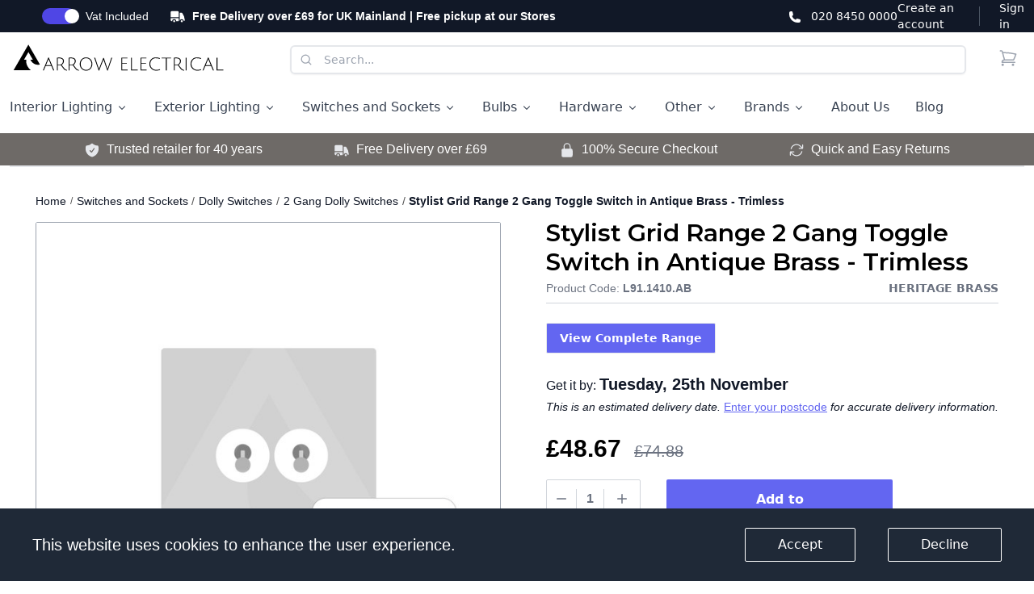

--- FILE ---
content_type: text/html;charset=utf-8
request_url: https://www.arrowelectricals.co.uk/stylist-grid-range-2-gang-toggle-switch-in-antique-brass-trimless/
body_size: 27126
content:
<!DOCTYPE html><html  lang="en" class="h-full bg-white" data-capo=""><head><meta charset="utf-8">
<meta name="viewport" content="width=device-width, initial-scale=1">
<title>Quality Lighting Solutions | Arrow Electrical</title>
<link rel="preconnect" href="https://fonts.googleapis.com">
<link rel="preconnect" href="https://fonts.gstatic.com" crossorigin>
<link rel="stylesheet" href="https://fonts.googleapis.com/css2?family=Montserrat:ital,wght@0,100..900;1,100..900&display=swap">
<style>h1,h2,h3,h4{font-family:Montserrat,sans-serif!important}h4{font-weight:500!important}li,p,span{font-family:Inter,sans-serif!important}.price{--tw-text-opacity:1;color:#000!important}.mySwiper,.mySwiperThumbs{--swiper-theme-color:#374151}ul{list-style:disc}ol{list-style:decimal}

/*!* montserrat-300 - latin *!*/
/*!* montserrat-regular - latin *!*/
/*!* montserrat-italic - latin *!*/
/*!* montserrat-500 - latin *!*/
/*!* montserrat-500italic - latin *!*/
/*!* montserrat-600 - latin *!*/
/*!* montserrat-600italic - latin *!*/
/*!* montserrat-700 - latin *!*/

/*! tailwindcss v3.4.1 | MIT License | https://tailwindcss.com*/*,:after,:before{border:0 solid #e5e7eb;box-sizing:border-box}:after,:before{--tw-content:""}:host,html{line-height:1.5;-webkit-text-size-adjust:100%;font-family:ui-sans-serif,system-ui,sans-serif,Apple Color Emoji,Segoe UI Emoji,Segoe UI Symbol,Noto Color Emoji;font-feature-settings:normal;font-variation-settings:normal;-moz-tab-size:4;-o-tab-size:4;tab-size:4;-webkit-tap-highlight-color:transparent}body{line-height:inherit;margin:0}hr{border-top-width:1px;color:inherit;height:0}abbr:where([title]){-webkit-text-decoration:underline dotted;text-decoration:underline dotted}h1,h2,h3,h4,h5,h6{font-size:inherit;font-weight:inherit}a{color:inherit;text-decoration:inherit}b,strong{font-weight:bolder}code,kbd,pre,samp{font-family:ui-monospace,SFMono-Regular,Menlo,Monaco,Consolas,Liberation Mono,Courier New,monospace;font-feature-settings:normal;font-size:1em;font-variation-settings:normal}small{font-size:80%}sub,sup{font-size:75%;line-height:0;position:relative;vertical-align:baseline}sub{bottom:-.25em}sup{top:-.5em}table{border-collapse:collapse;border-color:inherit;text-indent:0}button,input,optgroup,select,textarea{color:inherit;font-family:inherit;font-feature-settings:inherit;font-size:100%;font-variation-settings:inherit;font-weight:inherit;line-height:inherit;margin:0;padding:0}button,select{text-transform:none}[type=button],[type=reset],[type=submit],button{-webkit-appearance:button;background-color:transparent;background-image:none}:-moz-focusring{outline:auto}:-moz-ui-invalid{box-shadow:none}progress{vertical-align:baseline}::-webkit-inner-spin-button,::-webkit-outer-spin-button{height:auto}[type=search]{-webkit-appearance:textfield;outline-offset:-2px}::-webkit-search-decoration{-webkit-appearance:none}::-webkit-file-upload-button{-webkit-appearance:button;font:inherit}summary{display:list-item}blockquote,dd,dl,figure,h1,h2,h3,h4,h5,h6,hr,p,pre{margin:0}fieldset{margin:0}fieldset,legend{padding:0}menu,ol,ul{list-style:none;margin:0;padding:0}dialog{padding:0}textarea{resize:vertical}input::-moz-placeholder,textarea::-moz-placeholder{color:#9ca3af;opacity:1}input::placeholder,textarea::placeholder{color:#9ca3af;opacity:1}[role=button],button{cursor:pointer}:disabled{cursor:default}audio,canvas,embed,iframe,img,object,svg,video{display:block;vertical-align:middle}img,video{height:auto;max-width:100%}[hidden]{display:none}[multiple],[type=date],[type=datetime-local],[type=email],[type=month],[type=number],[type=password],[type=search],[type=tel],[type=text],[type=time],[type=url],[type=week],input:where(:not([type])),select,textarea{-webkit-appearance:none;-moz-appearance:none;appearance:none;background-color:#fff;border-color:#6b7280;border-radius:0;border-width:1px;font-size:1rem;line-height:1.5rem;padding:.5rem .75rem;--tw-shadow:0 0 #0000}[multiple]:focus,[type=date]:focus,[type=datetime-local]:focus,[type=email]:focus,[type=month]:focus,[type=number]:focus,[type=password]:focus,[type=search]:focus,[type=tel]:focus,[type=text]:focus,[type=time]:focus,[type=url]:focus,[type=week]:focus,input:where(:not([type])):focus,select:focus,textarea:focus{outline:2px solid transparent;outline-offset:2px;--tw-ring-inset:var(--tw-empty,/*!*/ /*!*/);--tw-ring-offset-width:0px;--tw-ring-offset-color:#fff;--tw-ring-color:#2563eb;--tw-ring-offset-shadow:var(--tw-ring-inset) 0 0 0 var(--tw-ring-offset-width) var(--tw-ring-offset-color);--tw-ring-shadow:var(--tw-ring-inset) 0 0 0 calc(1px + var(--tw-ring-offset-width)) var(--tw-ring-color);border-color:#2563eb;box-shadow:var(--tw-ring-offset-shadow),var(--tw-ring-shadow),var(--tw-shadow)}input::-moz-placeholder,textarea::-moz-placeholder{color:#6b7280;opacity:1}input::placeholder,textarea::placeholder{color:#6b7280;opacity:1}::-webkit-datetime-edit-fields-wrapper{padding:0}::-webkit-date-and-time-value{min-height:1.5em;text-align:inherit}::-webkit-datetime-edit{display:inline-flex}::-webkit-datetime-edit,::-webkit-datetime-edit-day-field,::-webkit-datetime-edit-hour-field,::-webkit-datetime-edit-meridiem-field,::-webkit-datetime-edit-millisecond-field,::-webkit-datetime-edit-minute-field,::-webkit-datetime-edit-month-field,::-webkit-datetime-edit-second-field,::-webkit-datetime-edit-year-field{padding-bottom:0;padding-top:0}select{background-image:url("data:image/svg+xml;charset=utf-8,%3Csvg xmlns='http://www.w3.org/2000/svg' fill='none' viewBox='0 0 20 20'%3E%3Cpath stroke='%236b7280' stroke-linecap='round' stroke-linejoin='round' stroke-width='1.5' d='m6 8 4 4 4-4'/%3E%3C/svg%3E");background-position:right .5rem center;background-repeat:no-repeat;background-size:1.5em 1.5em;padding-right:2.5rem;-webkit-print-color-adjust:exact;print-color-adjust:exact}[multiple],[size]:where(select:not([size="1"])){background-image:none;background-position:0 0;background-repeat:unset;background-size:initial;padding-right:.75rem;-webkit-print-color-adjust:unset;print-color-adjust:unset}[type=checkbox],[type=radio]{-webkit-appearance:none;-moz-appearance:none;appearance:none;background-color:#fff;background-origin:border-box;border-color:#6b7280;border-width:1px;color:#2563eb;display:inline-block;flex-shrink:0;height:1rem;padding:0;-webkit-print-color-adjust:exact;print-color-adjust:exact;-webkit-user-select:none;-moz-user-select:none;user-select:none;vertical-align:middle;width:1rem;--tw-shadow:0 0 #0000}[type=checkbox]{border-radius:0}[type=radio]{border-radius:100%}[type=checkbox]:focus,[type=radio]:focus{outline:2px solid transparent;outline-offset:2px;--tw-ring-inset:var(--tw-empty,/*!*/ /*!*/);--tw-ring-offset-width:2px;--tw-ring-offset-color:#fff;--tw-ring-color:#2563eb;--tw-ring-offset-shadow:var(--tw-ring-inset) 0 0 0 var(--tw-ring-offset-width) var(--tw-ring-offset-color);--tw-ring-shadow:var(--tw-ring-inset) 0 0 0 calc(2px + var(--tw-ring-offset-width)) var(--tw-ring-color);box-shadow:var(--tw-ring-offset-shadow),var(--tw-ring-shadow),var(--tw-shadow)}[type=checkbox]:checked,[type=radio]:checked{background-color:currentColor;background-position:50%;background-repeat:no-repeat;background-size:100% 100%;border-color:transparent}[type=checkbox]:checked{background-image:url("data:image/svg+xml;charset=utf-8,%3Csvg xmlns='http://www.w3.org/2000/svg' fill='%23fff' viewBox='0 0 16 16'%3E%3Cpath d='M12.207 4.793a1 1 0 0 1 0 1.414l-5 5a1 1 0 0 1-1.414 0l-2-2a1 1 0 0 1 1.414-1.414L6.5 9.086l4.293-4.293a1 1 0 0 1 1.414 0'/%3E%3C/svg%3E")}@media (forced-colors:active) {[type=checkbox]:checked{-webkit-appearance:auto;-moz-appearance:auto;appearance:auto}}[type=radio]:checked{background-image:url("data:image/svg+xml;charset=utf-8,%3Csvg xmlns='http://www.w3.org/2000/svg' fill='%23fff' viewBox='0 0 16 16'%3E%3Ccircle cx='8' cy='8' r='3'/%3E%3C/svg%3E")}@media (forced-colors:active) {[type=radio]:checked{-webkit-appearance:auto;-moz-appearance:auto;appearance:auto}}[type=checkbox]:checked:focus,[type=checkbox]:checked:hover,[type=radio]:checked:focus,[type=radio]:checked:hover{background-color:currentColor;border-color:transparent}[type=checkbox]:indeterminate{background-color:currentColor;background-image:url("data:image/svg+xml;charset=utf-8,%3Csvg xmlns='http://www.w3.org/2000/svg' fill='none' viewBox='0 0 16 16'%3E%3Cpath stroke='%23fff' stroke-linecap='round' stroke-linejoin='round' stroke-width='2' d='M4 8h8'/%3E%3C/svg%3E");background-position:50%;background-repeat:no-repeat;background-size:100% 100%;border-color:transparent}@media (forced-colors:active) {[type=checkbox]:indeterminate{-webkit-appearance:auto;-moz-appearance:auto;appearance:auto}}[type=checkbox]:indeterminate:focus,[type=checkbox]:indeterminate:hover{background-color:currentColor;border-color:transparent}[type=file]{background:unset;border-color:inherit;border-radius:0;border-width:0;font-size:unset;line-height:inherit;padding:0}[type=file]:focus{outline:1px solid ButtonText;outline:1px auto -webkit-focus-ring-color}*,:after,:before{--tw-border-spacing-x:0;--tw-border-spacing-y:0;--tw-translate-x:0;--tw-translate-y:0;--tw-rotate:0;--tw-skew-x:0;--tw-skew-y:0;--tw-scale-x:1;--tw-scale-y:1;--tw-pan-x: ;--tw-pan-y: ;--tw-pinch-zoom: ;--tw-scroll-snap-strictness:proximity;--tw-gradient-from-position: ;--tw-gradient-via-position: ;--tw-gradient-to-position: ;--tw-ordinal: ;--tw-slashed-zero: ;--tw-numeric-figure: ;--tw-numeric-spacing: ;--tw-numeric-fraction: ;--tw-ring-inset: ;--tw-ring-offset-width:0px;--tw-ring-offset-color:#fff;--tw-ring-color:rgba(59,130,246,.5);--tw-ring-offset-shadow:0 0 #0000;--tw-ring-shadow:0 0 #0000;--tw-shadow:0 0 #0000;--tw-shadow-colored:0 0 #0000;--tw-blur: ;--tw-brightness: ;--tw-contrast: ;--tw-grayscale: ;--tw-hue-rotate: ;--tw-invert: ;--tw-saturate: ;--tw-sepia: ;--tw-drop-shadow: ;--tw-backdrop-blur: ;--tw-backdrop-brightness: ;--tw-backdrop-contrast: ;--tw-backdrop-grayscale: ;--tw-backdrop-hue-rotate: ;--tw-backdrop-invert: ;--tw-backdrop-opacity: ;--tw-backdrop-saturate: ;--tw-backdrop-sepia: }::backdrop{--tw-border-spacing-x:0;--tw-border-spacing-y:0;--tw-translate-x:0;--tw-translate-y:0;--tw-rotate:0;--tw-skew-x:0;--tw-skew-y:0;--tw-scale-x:1;--tw-scale-y:1;--tw-pan-x: ;--tw-pan-y: ;--tw-pinch-zoom: ;--tw-scroll-snap-strictness:proximity;--tw-gradient-from-position: ;--tw-gradient-via-position: ;--tw-gradient-to-position: ;--tw-ordinal: ;--tw-slashed-zero: ;--tw-numeric-figure: ;--tw-numeric-spacing: ;--tw-numeric-fraction: ;--tw-ring-inset: ;--tw-ring-offset-width:0px;--tw-ring-offset-color:#fff;--tw-ring-color:rgba(59,130,246,.5);--tw-ring-offset-shadow:0 0 #0000;--tw-ring-shadow:0 0 #0000;--tw-shadow:0 0 #0000;--tw-shadow-colored:0 0 #0000;--tw-blur: ;--tw-brightness: ;--tw-contrast: ;--tw-grayscale: ;--tw-hue-rotate: ;--tw-invert: ;--tw-saturate: ;--tw-sepia: ;--tw-drop-shadow: ;--tw-backdrop-blur: ;--tw-backdrop-brightness: ;--tw-backdrop-contrast: ;--tw-backdrop-grayscale: ;--tw-backdrop-hue-rotate: ;--tw-backdrop-invert: ;--tw-backdrop-opacity: ;--tw-backdrop-saturate: ;--tw-backdrop-sepia: }.container{margin-left:auto;margin-right:auto;padding-left:.75rem;padding-right:.75rem;width:100%}@media (min-width:1440px){.container{max-width:1440px}}@media (min-width:1600px){.container{max-width:1600px}}.aspect-h-1{--tw-aspect-h:1}.aspect-w-5{padding-bottom:calc(var(--tw-aspect-h)/var(--tw-aspect-w)*100%);position:relative;--tw-aspect-w:5}.aspect-w-5>*{bottom:0;height:100%;left:0;position:absolute;right:0;top:0;width:100%}.sr-only{height:1px;margin:-1px;overflow:hidden;padding:0;position:absolute;width:1px;clip:rect(0,0,0,0);border-width:0;white-space:nowrap}.pointer-events-none{pointer-events:none}.pointer-events-auto{pointer-events:auto}.visible{visibility:visible}.invisible{visibility:hidden}.static{position:static}.fixed{position:fixed}.absolute{position:absolute}.relative{position:relative}.sticky{position:sticky}.-inset-0{inset:0}.-inset-0\.5{inset:-.125rem}.inset-0{inset:0}.inset-x-0{left:0;right:0}.inset-y-0{bottom:0;top:0}.-left-3{left:-.75rem}.-right-1{right:-.25rem}.-right-3{right:-.75rem}.-top-1{top:-.25rem}.-top-10{top:-2.5rem}.-top-40{top:-10rem}.bottom-0{bottom:0}.bottom-1\/2{bottom:50%}.bottom-16{bottom:4rem}.bottom-2{bottom:.5rem}.bottom-3{bottom:.75rem}.bottom-48{bottom:12rem}.bottom-5{bottom:1.25rem}.left-0{left:0}.left-1{left:.25rem}.left-1\/2{left:50%}.left-1\/4{left:25%}.left-16{left:4rem}.left-8{left:2rem}.right-0{right:0}.right-0\.5{right:.125rem}.right-1\/2{right:50%}.right-10{right:2.5rem}.right-2{right:.5rem}.right-2\.5{right:.625rem}.right-3{right:.75rem}.right-4{right:1rem}.right-6{right:1.5rem}.top-0{top:0}.top-0\.5{top:.125rem}.top-1\/2{top:50%}.top-1\/3{top:33.333333%}.top-10{top:2.5rem}.top-12{top:3rem}.top-16{top:4rem}.top-2{top:.5rem}.top-3{top:.75rem}.top-36{top:9rem}.top-4{top:1rem}.top-8{top:2rem}.top-\[47\%\]{top:47%}.isolate{isolation:isolate}.-z-10{z-index:-10}.z-0{z-index:0}.z-10{z-index:10}.z-20{z-index:20}.z-30{z-index:30}.z-40{z-index:40}.z-50{z-index:50}.col-span-1{grid-column:span 1/span 1}.col-start-1{grid-column-start:1}.row-start-1{grid-row-start:1}.float-right{float:right}.-m-1{margin:-.25rem}.-m-2{margin:-.5rem}.-mx-\[50\%\]{margin-left:-50%;margin-right:-50%}.-mx-\[50vw\]{margin-left:-50vw;margin-right:-50vw}.mx-1{margin-left:.25rem;margin-right:.25rem}.mx-2{margin-left:.5rem;margin-right:.5rem}.mx-auto{margin-left:auto;margin-right:auto}.my-1{margin-bottom:.25rem;margin-top:.25rem}.my-2{margin-bottom:.5rem;margin-top:.5rem}.my-3{margin-bottom:.75rem;margin-top:.75rem}.my-4{margin-bottom:1rem;margin-top:1rem}.my-5{margin-bottom:1.25rem;margin-top:1.25rem}.my-6{margin-bottom:1.5rem;margin-top:1.5rem}.-mb-6{margin-bottom:-1.5rem}.-mb-96{margin-bottom:-24rem}.-mb-px{margin-bottom:-1px}.-ml-0{margin-left:0}.-ml-0\.5{margin-left:-.125rem}.-ml-2{margin-left:-.5rem}.-mr-1{margin-right:-.25rem}.mb-0{margin-bottom:0}.mb-0\.5{margin-bottom:.125rem}.mb-1{margin-bottom:.25rem}.mb-1\.5{margin-bottom:.375rem}.mb-2{margin-bottom:.5rem}.mb-20{margin-bottom:5rem}.mb-3{margin-bottom:.75rem}.mb-32{margin-bottom:8rem}.mb-4{margin-bottom:1rem}.mb-5{margin-bottom:1.25rem}.mb-6{margin-bottom:1.5rem}.mb-60{margin-bottom:15rem}.ml-0{margin-left:0}.ml-0\.5{margin-left:.125rem}.ml-1{margin-left:.25rem}.ml-1\.5{margin-left:.375rem}.ml-10{margin-left:2.5rem}.ml-2{margin-left:.5rem}.ml-24{margin-left:6rem}.ml-3{margin-left:.75rem}.ml-3\.5{margin-left:.875rem}.ml-4{margin-left:1rem}.ml-40{margin-left:10rem}.ml-5{margin-left:1.25rem}.ml-56{margin-left:14rem}.ml-6{margin-left:1.5rem}.ml-8{margin-left:2rem}.mr-1{margin-right:.25rem}.mr-1\.5{margin-right:.375rem}.mr-2{margin-right:.5rem}.mr-3{margin-right:.75rem}.mr-4{margin-right:1rem}.mr-5{margin-right:1.25rem}.mt-0{margin-top:0}.mt-0\.5{margin-top:.125rem}.mt-1{margin-top:.25rem}.mt-1\.5{margin-top:.375rem}.mt-10{margin-top:2.5rem}.mt-12{margin-top:3rem}.mt-14{margin-top:3.5rem}.mt-16{margin-top:4rem}.mt-2{margin-top:.5rem}.mt-2\.5{margin-top:.625rem}.mt-20{margin-top:5rem}.mt-3{margin-top:.75rem}.mt-4{margin-top:1rem}.mt-5{margin-top:1.25rem}.mt-6{margin-top:1.5rem}.mt-8{margin-top:2rem}.mt-9{margin-top:2.25rem}.mt-\[2\.5rem\]{margin-top:2.5rem}.mt-px{margin-top:1px}.line-clamp-1{-webkit-line-clamp:1}.line-clamp-1,.line-clamp-4{display:-webkit-box;overflow:hidden;-webkit-box-orient:vertical}.line-clamp-4{-webkit-line-clamp:4}.block{display:block}.inline-block{display:inline-block}.inline{display:inline}.flex{display:flex}.inline-flex{display:inline-flex}.flow-root{display:flow-root}.grid{display:grid}.contents{display:contents}.hidden{display:none}.size-2{height:.5rem;width:.5rem}.size-4{height:1rem;width:1rem}.size-5{height:1.25rem;width:1.25rem}.size-6{height:1.5rem;width:1.5rem}.h-1\/2{height:50%}.h-10{height:2.5rem}.h-12{height:3rem}.h-14{height:3.5rem}.h-16{height:4rem}.h-2{height:.5rem}.h-2\.5{height:.625rem}.h-28{height:7rem}.h-3{height:.75rem}.h-3\.5{height:.875rem}.h-32{height:8rem}.h-36{height:9rem}.h-4{height:1rem}.h-44{height:11rem}.h-5{height:1.25rem}.h-6{height:1.5rem}.h-7{height:1.75rem}.h-8{height:2rem}.h-80{height:20rem}.h-9{height:2.25rem}.h-\[1\.375rem\]{height:1.375rem}.h-\[10rem\]{height:10rem}.h-\[12rem\]{height:12rem}.h-\[130rem\]{height:130rem}.h-\[15rem\]{height:15rem}.h-\[16rem\]{height:16rem}.h-\[18px\]{height:18px}.h-\[18rem\]{height:18rem}.h-\[20px\]{height:20px}.h-\[20rem\]{height:20rem}.h-\[28rem\]{height:28rem}.h-\[30\.5rem\]{height:30.5rem}.h-\[34px\]{height:34px}.h-\[4rem\]{height:4rem}.h-\[7rem\]{height:7rem}.h-\[95vh\]{height:95vh}.h-\[9rem\]{height:9rem}.h-auto{height:auto}.h-fit{height:-moz-fit-content;height:fit-content}.h-full{height:100%}.h-px{height:1px}.h-screen{height:100vh}.max-h-12{max-height:3rem}.max-h-20{max-height:5rem}.max-h-\[40rem\]{max-height:40rem}.min-h-full{min-height:100%}.w-0{width:0}.w-1\/2{width:50%}.w-1\/3{width:33.333333%}.w-1\/4{width:25%}.w-12{width:3rem}.w-14{width:3.5rem}.w-16{width:4rem}.w-2{width:.5rem}.w-2\.5{width:.625rem}.w-28{width:7rem}.w-3{width:.75rem}.w-3\.5{width:.875rem}.w-3\/4{width:75%}.w-32{width:8rem}.w-36{width:9rem}.w-4{width:1rem}.w-5{width:1.25rem}.w-5\/6{width:83.333333%}.w-6{width:1.5rem}.w-60{width:15rem}.w-7{width:1.75rem}.w-8{width:2rem}.w-9{width:2.25rem}.w-96{width:24rem}.w-\[1\.375rem\]{width:1.375rem}.w-\[10\.8rem\]{width:10.8rem}.w-\[100\%\]{width:100%}.w-\[14rem\]{width:14rem}.w-\[16rem\]{width:16rem}.w-\[18px\]{width:18px}.w-\[18rem\]{width:18rem}.w-\[20rem\]{width:20rem}.w-\[22rem\]{width:22rem}.w-\[42px\]{width:42px}.w-\[99\.5vw\]{width:99.5vw}.w-\[9rem\]{width:9rem}.w-auto{width:auto}.w-full{width:100%}.w-px{width:1px}.w-screen{width:100vw}.min-w-0{min-width:0}.min-w-56{min-width:14rem}.max-w-2xl{max-width:42rem}.max-w-3xl{max-width:48rem}.max-w-72{max-width:18rem}.max-w-7xl{max-width:80rem}.max-w-\[300px\]{max-width:300px}.max-w-full{max-width:100%}.max-w-lg{max-width:32rem}.max-w-md{max-width:28rem}.max-w-none{max-width:none}.max-w-xl{max-width:36rem}.max-w-xs{max-width:20rem}.flex-1{flex:1 1 0%}.flex-auto{flex:1 1 auto}.flex-none{flex:none}.flex-shrink-0,.shrink-0{flex-shrink:0}.grow{flex-grow:1}.origin-top-right{transform-origin:top right}.-translate-x-1\/2{--tw-translate-x:-50%}.-translate-x-1\/2,.-translate-x-full{transform:translate(var(--tw-translate-x),var(--tw-translate-y)) rotate(var(--tw-rotate)) skewX(var(--tw-skew-x)) skewY(var(--tw-skew-y)) scaleX(var(--tw-scale-x)) scaleY(var(--tw-scale-y))}.-translate-x-full{--tw-translate-x:-100%}.-translate-y-1\/2{--tw-translate-y:-50%}.-translate-y-1\/2,.translate-x-0{transform:translate(var(--tw-translate-x),var(--tw-translate-y)) rotate(var(--tw-rotate)) skewX(var(--tw-skew-x)) skewY(var(--tw-skew-y)) scaleX(var(--tw-scale-x)) scaleY(var(--tw-scale-y))}.translate-x-0{--tw-translate-x:0px}.translate-x-1\/2{--tw-translate-x:50%}.translate-x-1\/2,.translate-x-6{transform:translate(var(--tw-translate-x),var(--tw-translate-y)) rotate(var(--tw-rotate)) skewX(var(--tw-skew-x)) skewY(var(--tw-skew-y)) scaleX(var(--tw-scale-x)) scaleY(var(--tw-scale-y))}.translate-x-6{--tw-translate-x:1.5rem}.translate-x-full{--tw-translate-x:100%}.translate-x-full,.translate-y-0{transform:translate(var(--tw-translate-x),var(--tw-translate-y)) rotate(var(--tw-rotate)) skewX(var(--tw-skew-x)) skewY(var(--tw-skew-y)) scaleX(var(--tw-scale-x)) scaleY(var(--tw-scale-y))}.translate-y-0{--tw-translate-y:0px}.translate-y-1\/2{--tw-translate-y:50%}.translate-y-1\/2,.translate-y-2{transform:translate(var(--tw-translate-x),var(--tw-translate-y)) rotate(var(--tw-rotate)) skewX(var(--tw-skew-x)) skewY(var(--tw-skew-y)) scaleX(var(--tw-scale-x)) scaleY(var(--tw-scale-y))}.translate-y-2{--tw-translate-y:0.5rem}.translate-y-4{--tw-translate-y:1rem}.translate-y-4,.translate-y-full{transform:translate(var(--tw-translate-x),var(--tw-translate-y)) rotate(var(--tw-rotate)) skewX(var(--tw-skew-x)) skewY(var(--tw-skew-y)) scaleX(var(--tw-scale-x)) scaleY(var(--tw-scale-y))}.translate-y-full{--tw-translate-y:100%}.rotate-45{--tw-rotate:45deg}.rotate-45,.scale-100{transform:translate(var(--tw-translate-x),var(--tw-translate-y)) rotate(var(--tw-rotate)) skewX(var(--tw-skew-x)) skewY(var(--tw-skew-y)) scaleX(var(--tw-scale-x)) scaleY(var(--tw-scale-y))}.scale-100{--tw-scale-x:1;--tw-scale-y:1}.scale-95{--tw-scale-x:.95;--tw-scale-y:.95}.scale-95,.transform{transform:translate(var(--tw-translate-x),var(--tw-translate-y)) rotate(var(--tw-rotate)) skewX(var(--tw-skew-x)) skewY(var(--tw-skew-y)) scaleX(var(--tw-scale-x)) scaleY(var(--tw-scale-y))}.transform-gpu{transform:translate3d(var(--tw-translate-x),var(--tw-translate-y),0) rotate(var(--tw-rotate)) skewX(var(--tw-skew-x)) skewY(var(--tw-skew-y)) scaleX(var(--tw-scale-x)) scaleY(var(--tw-scale-y))}@keyframes spin{to{transform:rotate(1turn)}}.animate-spin{animation:spin 1s linear infinite}.cursor-pointer{cursor:pointer}.select-none{-webkit-user-select:none;-moz-user-select:none;user-select:none}.resize{resize:both}.list-disc{list-style-type:disc}.list-none{list-style-type:none}.appearance-none{-webkit-appearance:none;-moz-appearance:none;appearance:none}.grid-cols-1{grid-template-columns:repeat(1,minmax(0,1fr))}.grid-cols-2{grid-template-columns:repeat(2,minmax(0,1fr))}.grid-cols-3{grid-template-columns:repeat(3,minmax(0,1fr))}.grid-cols-4{grid-template-columns:repeat(4,minmax(0,1fr))}.grid-cols-\[1fr\2c 2fr\]{grid-template-columns:1fr 2fr}.grid-cols-\[1fr\2c 3fr\]{grid-template-columns:1fr 3fr}.grid-cols-\[3fr\2c 1fr\2c 1fr\]{grid-template-columns:3fr 1fr 1fr}.grid-rows-2{grid-template-rows:repeat(2,minmax(0,1fr))}.flex-row{flex-direction:row}.flex-col{flex-direction:column}.flex-wrap{flex-wrap:wrap}.flex-nowrap{flex-wrap:nowrap}.items-start{align-items:flex-start}.items-end{align-items:flex-end}.items-center{align-items:center}.justify-start{justify-content:flex-start}.justify-end{justify-content:flex-end}.justify-center{justify-content:center}.justify-between{justify-content:space-between}.justify-around{justify-content:space-around}.gap-1{gap:.25rem}.gap-10{gap:2.5rem}.gap-2{gap:.5rem}.gap-2\.5{gap:.625rem}.gap-5{gap:1.25rem}.gap-x-16{-moz-column-gap:4rem;column-gap:4rem}.gap-x-36{-moz-column-gap:9rem;column-gap:9rem}.gap-x-4{-moz-column-gap:1rem;column-gap:1rem}.gap-x-5{-moz-column-gap:1.25rem;column-gap:1.25rem}.gap-x-8{-moz-column-gap:2rem;column-gap:2rem}.gap-y-1{row-gap:.25rem}.gap-y-10{row-gap:2.5rem}.gap-y-3{row-gap:.75rem}.gap-y-4{row-gap:1rem}.gap-y-6{row-gap:1.5rem}.space-x-0>:not([hidden])~:not([hidden]){--tw-space-x-reverse:0;margin-left:calc(0px*(1 - var(--tw-space-x-reverse)));margin-right:calc(0px*var(--tw-space-x-reverse))}.space-x-1>:not([hidden])~:not([hidden]){--tw-space-x-reverse:0;margin-left:calc(.25rem*(1 - var(--tw-space-x-reverse)));margin-right:calc(.25rem*var(--tw-space-x-reverse))}.space-x-1\.5>:not([hidden])~:not([hidden]){--tw-space-x-reverse:0;margin-left:calc(.375rem*(1 - var(--tw-space-x-reverse)));margin-right:calc(.375rem*var(--tw-space-x-reverse))}.space-x-2>:not([hidden])~:not([hidden]){--tw-space-x-reverse:0;margin-left:calc(.5rem*(1 - var(--tw-space-x-reverse)));margin-right:calc(.5rem*var(--tw-space-x-reverse))}.space-x-2\.5>:not([hidden])~:not([hidden]){--tw-space-x-reverse:0;margin-left:calc(.625rem*(1 - var(--tw-space-x-reverse)));margin-right:calc(.625rem*var(--tw-space-x-reverse))}.space-x-3>:not([hidden])~:not([hidden]){--tw-space-x-reverse:0;margin-left:calc(.75rem*(1 - var(--tw-space-x-reverse)));margin-right:calc(.75rem*var(--tw-space-x-reverse))}.space-x-4>:not([hidden])~:not([hidden]){--tw-space-x-reverse:0;margin-left:calc(1rem*(1 - var(--tw-space-x-reverse)));margin-right:calc(1rem*var(--tw-space-x-reverse))}.space-x-6>:not([hidden])~:not([hidden]){--tw-space-x-reverse:0;margin-left:calc(1.5rem*(1 - var(--tw-space-x-reverse)));margin-right:calc(1.5rem*var(--tw-space-x-reverse))}.space-x-7>:not([hidden])~:not([hidden]){--tw-space-x-reverse:0;margin-left:calc(1.75rem*(1 - var(--tw-space-x-reverse)));margin-right:calc(1.75rem*var(--tw-space-x-reverse))}.space-x-8>:not([hidden])~:not([hidden]){--tw-space-x-reverse:0;margin-left:calc(2rem*(1 - var(--tw-space-x-reverse)));margin-right:calc(2rem*var(--tw-space-x-reverse))}.space-y-1>:not([hidden])~:not([hidden]){--tw-space-y-reverse:0;margin-bottom:calc(.25rem*var(--tw-space-y-reverse));margin-top:calc(.25rem*(1 - var(--tw-space-y-reverse)))}.space-y-1\.5>:not([hidden])~:not([hidden]){--tw-space-y-reverse:0;margin-bottom:calc(.375rem*var(--tw-space-y-reverse));margin-top:calc(.375rem*(1 - var(--tw-space-y-reverse)))}.space-y-2>:not([hidden])~:not([hidden]){--tw-space-y-reverse:0;margin-bottom:calc(.5rem*var(--tw-space-y-reverse));margin-top:calc(.5rem*(1 - var(--tw-space-y-reverse)))}.space-y-3>:not([hidden])~:not([hidden]){--tw-space-y-reverse:0;margin-bottom:calc(.75rem*var(--tw-space-y-reverse));margin-top:calc(.75rem*(1 - var(--tw-space-y-reverse)))}.space-y-4>:not([hidden])~:not([hidden]){--tw-space-y-reverse:0;margin-bottom:calc(1rem*var(--tw-space-y-reverse));margin-top:calc(1rem*(1 - var(--tw-space-y-reverse)))}.space-y-6>:not([hidden])~:not([hidden]){--tw-space-y-reverse:0;margin-bottom:calc(1.5rem*var(--tw-space-y-reverse));margin-top:calc(1.5rem*(1 - var(--tw-space-y-reverse)))}.divide-y>:not([hidden])~:not([hidden]){--tw-divide-y-reverse:0;border-bottom-width:calc(1px*var(--tw-divide-y-reverse));border-top-width:calc(1px*(1 - var(--tw-divide-y-reverse)))}.divide-gray-100>:not([hidden])~:not([hidden]){--tw-divide-opacity:1;border-color:rgb(243 244 246/var(--tw-divide-opacity))}.divide-gray-200>:not([hidden])~:not([hidden]){--tw-divide-opacity:1;border-color:rgb(229 231 235/var(--tw-divide-opacity))}.self-start{align-self:flex-start}.self-center{align-self:center}.justify-self-end{justify-self:end}.overflow-hidden{overflow:hidden}.overflow-x-auto{overflow-x:auto}.overflow-y-auto{overflow-y:auto}.overflow-x-hidden{overflow-x:hidden}.overflow-y-scroll{overflow-y:scroll}.truncate{overflow:hidden;text-overflow:ellipsis}.truncate,.whitespace-nowrap{white-space:nowrap}.whitespace-pre-line{white-space:pre-line}.text-balance{text-wrap:balance}.rounded{border-radius:.25rem}.rounded-full{border-radius:9999px}.rounded-lg{border-radius:.5rem}.rounded-md{border-radius:.375rem}.rounded-none{border-radius:0}.rounded-sm{border-radius:.125rem}.rounded-t-lg{border-top-left-radius:.5rem;border-top-right-radius:.5rem}.rounded-t-none{border-top-left-radius:0;border-top-right-radius:0}.border{border-width:1px}.border-0{border-width:0}.border-2{border-width:2px}.border-x{border-left-width:1px;border-right-width:1px}.border-b{border-bottom-width:1px}.border-b-2{border-bottom-width:2px}.border-l{border-left-width:1px}.border-r{border-right-width:1px}.border-t{border-top-width:1px}.border-t-0{border-top-width:0}.border-gray-200{--tw-border-opacity:1;border-color:rgb(229 231 235/var(--tw-border-opacity))}.border-gray-300{--tw-border-opacity:1;border-color:rgb(209 213 219/var(--tw-border-opacity))}.border-gray-400{--tw-border-opacity:1;border-color:rgb(156 163 175/var(--tw-border-opacity))}.border-gray-500{--tw-border-opacity:1;border-color:rgb(107 114 128/var(--tw-border-opacity))}.border-gray-700{--tw-border-opacity:1;border-color:rgb(55 65 81/var(--tw-border-opacity))}.border-gray-800{--tw-border-opacity:1;border-color:rgb(31 41 55/var(--tw-border-opacity))}.border-gray-900{--tw-border-opacity:1;border-color:rgb(17 24 39/var(--tw-border-opacity))}.border-gray-950{--tw-border-opacity:1;border-color:rgb(3 7 18/var(--tw-border-opacity))}.border-green-400{--tw-border-opacity:1;border-color:rgb(74 222 128/var(--tw-border-opacity))}.border-indigo-400{--tw-border-opacity:1;border-color:rgb(129 140 248/var(--tw-border-opacity))}.border-indigo-500{--tw-border-opacity:1;border-color:rgb(99 102 241/var(--tw-border-opacity))}.border-indigo-600{--tw-border-opacity:1;border-color:rgb(79 70 229/var(--tw-border-opacity))}.border-indigo-800{--tw-border-opacity:1;border-color:rgb(55 48 163/var(--tw-border-opacity))}.border-red-400{--tw-border-opacity:1;border-color:rgb(248 113 113/var(--tw-border-opacity))}.border-transparent{border-color:transparent}.border-white{--tw-border-opacity:1;border-color:rgb(255 255 255/var(--tw-border-opacity))}.border-b-gray-300{--tw-border-opacity:1;border-bottom-color:rgb(209 213 219/var(--tw-border-opacity))}.border-t-gray-300{--tw-border-opacity:1;border-top-color:rgb(209 213 219/var(--tw-border-opacity))}.bg-\[\#4A4541\]{--tw-bg-opacity:1;background-color:rgb(74 69 65/var(--tw-bg-opacity))}.bg-\[\#CCCCCE\]{--tw-bg-opacity:1;background-color:rgb(204 204 206/var(--tw-bg-opacity))}.bg-\[\#d7d0ca\]{--tw-bg-opacity:1;background-color:rgb(215 208 202/var(--tw-bg-opacity))}.bg-\[\#f9f7f6\]{--tw-bg-opacity:1;background-color:rgb(249 247 246/var(--tw-bg-opacity))}.bg-black{--tw-bg-opacity:1;background-color:rgb(0 0 0/var(--tw-bg-opacity))}.bg-blue-600{--tw-bg-opacity:1;background-color:rgb(37 99 235/var(--tw-bg-opacity))}.bg-gray-100{--tw-bg-opacity:1;background-color:rgb(243 244 246/var(--tw-bg-opacity))}.bg-gray-200{--tw-bg-opacity:1;background-color:rgb(229 231 235/var(--tw-bg-opacity))}.bg-gray-300{--tw-bg-opacity:1;background-color:rgb(209 213 219/var(--tw-bg-opacity))}.bg-gray-400{--tw-bg-opacity:1;background-color:rgb(156 163 175/var(--tw-bg-opacity))}.bg-gray-50{--tw-bg-opacity:1;background-color:rgb(249 250 251/var(--tw-bg-opacity))}.bg-gray-500{--tw-bg-opacity:1;background-color:rgb(107 114 128/var(--tw-bg-opacity))}.bg-gray-500\/75{background-color:hsla(220,9%,46%,.75)}.bg-gray-600{--tw-bg-opacity:1;background-color:rgb(75 85 99/var(--tw-bg-opacity))}.bg-gray-800{--tw-bg-opacity:1;background-color:rgb(31 41 55/var(--tw-bg-opacity))}.bg-gray-900{--tw-bg-opacity:1;background-color:rgb(17 24 39/var(--tw-bg-opacity))}.bg-green-100{--tw-bg-opacity:1;background-color:rgb(220 252 231/var(--tw-bg-opacity))}.bg-green-500{--tw-bg-opacity:1;background-color:rgb(34 197 94/var(--tw-bg-opacity))}.bg-green-600{--tw-bg-opacity:1;background-color:rgb(22 163 74/var(--tw-bg-opacity))}.bg-green-700{--tw-bg-opacity:1;background-color:rgb(21 128 61/var(--tw-bg-opacity))}.bg-indigo-500{--tw-bg-opacity:1;background-color:rgb(99 102 241/var(--tw-bg-opacity))}.bg-indigo-600{--tw-bg-opacity:1;background-color:rgb(79 70 229/var(--tw-bg-opacity))}.bg-red-100{--tw-bg-opacity:1;background-color:rgb(254 226 226/var(--tw-bg-opacity))}.bg-red-300{--tw-bg-opacity:1;background-color:rgb(252 165 165/var(--tw-bg-opacity))}.bg-red-500{--tw-bg-opacity:1;background-color:rgb(239 68 68/var(--tw-bg-opacity))}.bg-red-600{--tw-bg-opacity:1;background-color:rgb(220 38 38/var(--tw-bg-opacity))}.bg-transparent{background-color:transparent}.bg-white{--tw-bg-opacity:1;background-color:rgb(255 255 255/var(--tw-bg-opacity))}.bg-opacity-10{--tw-bg-opacity:0.1}.bg-opacity-20{--tw-bg-opacity:0.2}.bg-opacity-25{--tw-bg-opacity:0.25}.bg-opacity-50{--tw-bg-opacity:0.5}.bg-opacity-60{--tw-bg-opacity:0.6}.bg-opacity-75{--tw-bg-opacity:0.75}.bg-opacity-80{--tw-bg-opacity:0.8}.bg-opacity-90{--tw-bg-opacity:0.9}.bg-gradient-to-r{background-image:linear-gradient(to right,var(--tw-gradient-stops))}.from-\[\#ff80b5\]{--tw-gradient-from:#ff80b5 var(--tw-gradient-from-position);--tw-gradient-to:rgba(255,128,181,0) var(--tw-gradient-to-position);--tw-gradient-stops:var(--tw-gradient-from),var(--tw-gradient-to)}.from-blue-300{--tw-gradient-from:#93c5fd var(--tw-gradient-from-position);--tw-gradient-to:rgba(147,197,253,0) var(--tw-gradient-to-position);--tw-gradient-stops:var(--tw-gradient-from),var(--tw-gradient-to)}.to-\[\#9089fc\]{--tw-gradient-to:#9089fc var(--tw-gradient-to-position)}.to-gray-300{--tw-gradient-to:#d1d5db var(--tw-gradient-to-position)}.fill-gray-500{fill:#6b7280}.object-contain{-o-object-fit:contain;object-fit:contain}.object-cover{-o-object-fit:cover;object-fit:cover}.object-center{-o-object-position:center;object-position:center}.object-top{-o-object-position:top;object-position:top}.p-0{padding:0}.p-1{padding:.25rem}.p-1\.5{padding:.375rem}.p-2{padding:.5rem}.p-3{padding:.75rem}.p-4{padding:1rem}.p-5{padding:1.25rem}.p-6{padding:1.5rem}.px-0{padding-left:0;padding-right:0}.px-0\.5{padding-left:.125rem;padding-right:.125rem}.px-1{padding-left:.25rem;padding-right:.25rem}.px-1\.5{padding-left:.375rem;padding-right:.375rem}.px-10{padding-left:2.5rem;padding-right:2.5rem}.px-14{padding-left:3.5rem;padding-right:3.5rem}.px-16{padding-left:4rem;padding-right:4rem}.px-2{padding-left:.5rem;padding-right:.5rem}.px-2\.5{padding-left:.625rem;padding-right:.625rem}.px-3{padding-left:.75rem;padding-right:.75rem}.px-3\.5{padding-left:.875rem;padding-right:.875rem}.px-4{padding-left:1rem;padding-right:1rem}.px-5{padding-left:1.25rem;padding-right:1.25rem}.px-6{padding-left:1.5rem;padding-right:1.5rem}.px-8{padding-left:2rem;padding-right:2rem}.px-\[3\.75rem\]{padding-left:3.75rem;padding-right:3.75rem}.py-0{padding-bottom:0;padding-top:0}.py-0\.5{padding-bottom:.125rem;padding-top:.125rem}.py-1{padding-bottom:.25rem;padding-top:.25rem}.py-1\.5{padding-bottom:.375rem;padding-top:.375rem}.py-10{padding-bottom:2.5rem;padding-top:2.5rem}.py-16{padding-bottom:4rem;padding-top:4rem}.py-2{padding-bottom:.5rem;padding-top:.5rem}.py-2\.5{padding-bottom:.625rem;padding-top:.625rem}.py-20{padding-bottom:5rem;padding-top:5rem}.py-3{padding-bottom:.75rem;padding-top:.75rem}.py-3\.5{padding-bottom:.875rem;padding-top:.875rem}.py-32{padding-bottom:8rem;padding-top:8rem}.py-4{padding-bottom:1rem;padding-top:1rem}.py-5{padding-bottom:1.25rem;padding-top:1.25rem}.py-6{padding-bottom:1.5rem;padding-top:1.5rem}.py-8{padding-bottom:2rem;padding-top:2rem}.pb-1{padding-bottom:.25rem}.pb-1\.5{padding-bottom:.375rem}.pb-10{padding-bottom:2.5rem}.pb-12{padding-bottom:3rem}.pb-2{padding-bottom:.5rem}.pb-24{padding-bottom:6rem}.pb-3{padding-bottom:.75rem}.pb-4{padding-bottom:1rem}.pb-40{padding-bottom:10rem}.pb-5{padding-bottom:1.25rem}.pb-6{padding-bottom:1.5rem}.pb-7{padding-bottom:1.75rem}.pb-8{padding-bottom:2rem}.pl-1{padding-left:.25rem}.pl-2{padding-left:.5rem}.pl-2\.5{padding-left:.625rem}.pl-20{padding-left:5rem}.pl-3{padding-left:.75rem}.pl-3\.5{padding-left:.875rem}.pl-4{padding-left:1rem}.pl-5{padding-left:1.25rem}.pl-8{padding-left:2rem}.pr-0{padding-right:0}.pr-1{padding-right:.25rem}.pr-10{padding-right:2.5rem}.pr-2{padding-right:.5rem}.pr-3{padding-right:.75rem}.pr-4{padding-right:1rem}.pr-6{padding-right:1.5rem}.pr-7{padding-right:1.75rem}.pr-8{padding-right:2rem}.pt-0{padding-top:0}.pt-0\.5{padding-top:.125rem}.pt-10{padding-top:2.5rem}.pt-16{padding-top:4rem}.pt-2{padding-top:.5rem}.pt-20{padding-top:5rem}.pt-3{padding-top:.75rem}.pt-3\.5{padding-top:.875rem}.pt-4{padding-top:1rem}.pt-5{padding-top:1.25rem}.pt-px{padding-top:1px}.text-left{text-align:left}.text-center{text-align:center}.text-right{text-align:right}.font-sans{font-family:ui-sans-serif,system-ui,sans-serif,Apple Color Emoji,Segoe UI Emoji,Segoe UI Symbol,Noto Color Emoji}.font-serif{font-family:ui-serif,Georgia,Cambria,Times New Roman,Times,serif}.text-2xl{font-size:1.5rem;line-height:2rem}.text-3xl{font-size:1.875rem;line-height:2.25rem}.text-4xl{font-size:2.25rem;line-height:2.5rem}.text-\[0\.65rem\]{font-size:.65rem}.text-\[0\.7rem\]{font-size:.7rem}.text-base{font-size:1rem;line-height:1.5rem}.text-lg{font-size:1.125rem;line-height:1.75rem}.text-sm{line-height:1.25rem}.text-sm,.text-sm\/6{font-size:.875rem}.text-sm\/6{line-height:1.5rem}.text-xl{font-size:1.25rem;line-height:1.75rem}.text-xs{font-size:.75rem;line-height:1rem}.font-bold{font-weight:700}.font-medium{font-weight:500}.font-normal{font-weight:400}.font-semibold{font-weight:600}.uppercase{text-transform:uppercase}.italic{font-style:italic}.leading-6{line-height:1.5rem}.leading-9{line-height:2.25rem}.leading-none{line-height:1}.tracking-tight{letter-spacing:-.025em}.text-black{--tw-text-opacity:1;color:rgb(0 0 0/var(--tw-text-opacity))}.text-blue-500{--tw-text-opacity:1;color:rgb(59 130 246/var(--tw-text-opacity))}.text-blue-600{--tw-text-opacity:1;color:rgb(37 99 235/var(--tw-text-opacity))}.text-gray-100{--tw-text-opacity:1;color:rgb(243 244 246/var(--tw-text-opacity))}.text-gray-200{--tw-text-opacity:1;color:rgb(229 231 235/var(--tw-text-opacity))}.text-gray-300{--tw-text-opacity:1;color:rgb(209 213 219/var(--tw-text-opacity))}.text-gray-400{--tw-text-opacity:1;color:rgb(156 163 175/var(--tw-text-opacity))}.text-gray-500{--tw-text-opacity:1;color:rgb(107 114 128/var(--tw-text-opacity))}.text-gray-600{--tw-text-opacity:1;color:rgb(75 85 99/var(--tw-text-opacity))}.text-gray-700{--tw-text-opacity:1;color:rgb(55 65 81/var(--tw-text-opacity))}.text-gray-800{--tw-text-opacity:1;color:rgb(31 41 55/var(--tw-text-opacity))}.text-gray-900{--tw-text-opacity:1;color:rgb(17 24 39/var(--tw-text-opacity))}.text-gray-950{--tw-text-opacity:1;color:rgb(3 7 18/var(--tw-text-opacity))}.text-green-400{--tw-text-opacity:1;color:rgb(74 222 128/var(--tw-text-opacity))}.text-green-500{--tw-text-opacity:1;color:rgb(34 197 94/var(--tw-text-opacity))}.text-green-600{--tw-text-opacity:1;color:rgb(22 163 74/var(--tw-text-opacity))}.text-green-700{--tw-text-opacity:1;color:rgb(21 128 61/var(--tw-text-opacity))}.text-indigo-500{--tw-text-opacity:1;color:rgb(99 102 241/var(--tw-text-opacity))}.text-indigo-600{--tw-text-opacity:1;color:rgb(79 70 229/var(--tw-text-opacity))}.text-red-300{--tw-text-opacity:1;color:rgb(252 165 165/var(--tw-text-opacity))}.text-red-500{--tw-text-opacity:1;color:rgb(239 68 68/var(--tw-text-opacity))}.text-red-700{--tw-text-opacity:1;color:rgb(185 28 28/var(--tw-text-opacity))}.text-violet-200{--tw-text-opacity:1;color:rgb(221 214 254/var(--tw-text-opacity))}.text-white{--tw-text-opacity:1;color:rgb(255 255 255/var(--tw-text-opacity))}.text-yellow-400{--tw-text-opacity:1;color:rgb(250 204 21/var(--tw-text-opacity))}.underline{text-decoration-line:underline}.line-through{text-decoration-line:line-through}.placeholder-gray-400::-moz-placeholder{--tw-placeholder-opacity:1;color:rgb(156 163 175/var(--tw-placeholder-opacity))}.placeholder-gray-400::placeholder{--tw-placeholder-opacity:1;color:rgb(156 163 175/var(--tw-placeholder-opacity))}.opacity-0{opacity:0}.opacity-100{opacity:1}.opacity-25{opacity:.25}.opacity-30{opacity:.3}.opacity-75{opacity:.75}.opacity-90{opacity:.9}.shadow-2xl{--tw-shadow:0 25px 50px -12px rgba(0,0,0,.25);--tw-shadow-colored:0 25px 50px -12px var(--tw-shadow-color)}.shadow-2xl,.shadow-lg{box-shadow:var(--tw-ring-offset-shadow,0 0 #0000),var(--tw-ring-shadow,0 0 #0000),var(--tw-shadow)}.shadow-lg{--tw-shadow:0 10px 15px -3px rgba(0,0,0,.1),0 4px 6px -4px rgba(0,0,0,.1);--tw-shadow-colored:0 10px 15px -3px var(--tw-shadow-color),0 4px 6px -4px var(--tw-shadow-color)}.shadow-md{--tw-shadow:0 4px 6px -1px rgba(0,0,0,.1),0 2px 4px -2px rgba(0,0,0,.1);--tw-shadow-colored:0 4px 6px -1px var(--tw-shadow-color),0 2px 4px -2px var(--tw-shadow-color)}.shadow-md,.shadow-sm{box-shadow:var(--tw-ring-offset-shadow,0 0 #0000),var(--tw-ring-shadow,0 0 #0000),var(--tw-shadow)}.shadow-sm{--tw-shadow:0 1px 2px 0 rgba(0,0,0,.05);--tw-shadow-colored:0 1px 2px 0 var(--tw-shadow-color)}.shadow-xl{--tw-shadow:0 20px 25px -5px rgba(0,0,0,.1),0 8px 10px -6px rgba(0,0,0,.1);--tw-shadow-colored:0 20px 25px -5px var(--tw-shadow-color),0 8px 10px -6px var(--tw-shadow-color);box-shadow:var(--tw-ring-offset-shadow,0 0 #0000),var(--tw-ring-shadow,0 0 #0000),var(--tw-shadow)}.outline{outline-style:solid}.outline-1{outline-width:1px}.-outline-offset-1{outline-offset:-1px}.outline-black\/5{outline-color:rgba(0,0,0,.05)}.outline-gray-300{outline-color:#d1d5db}.ring{--tw-ring-offset-shadow:var(--tw-ring-inset) 0 0 0 var(--tw-ring-offset-width) var(--tw-ring-offset-color);--tw-ring-shadow:var(--tw-ring-inset) 0 0 0 calc(3px + var(--tw-ring-offset-width)) var(--tw-ring-color)}.ring,.ring-1{box-shadow:var(--tw-ring-offset-shadow),var(--tw-ring-shadow),var(--tw-shadow,0 0 #0000)}.ring-1{--tw-ring-offset-shadow:var(--tw-ring-inset) 0 0 0 var(--tw-ring-offset-width) var(--tw-ring-offset-color);--tw-ring-shadow:var(--tw-ring-inset) 0 0 0 calc(1px + var(--tw-ring-offset-width)) var(--tw-ring-color)}.ring-inset{--tw-ring-inset:inset}.ring-black\/5{--tw-ring-color:rgba(0,0,0,.05)}.ring-gray-300{--tw-ring-opacity:1;--tw-ring-color:rgb(209 213 219/var(--tw-ring-opacity))}.ring-white\/10{--tw-ring-color:hsla(0,0%,100%,.1)}.blur{--tw-blur:blur(8px)}.blur,.blur-3xl{filter:var(--tw-blur) var(--tw-brightness) var(--tw-contrast) var(--tw-grayscale) var(--tw-hue-rotate) var(--tw-invert) var(--tw-saturate) var(--tw-sepia) var(--tw-drop-shadow)}.blur-3xl{--tw-blur:blur(64px)}.\!filter{filter:var(--tw-blur) var(--tw-brightness) var(--tw-contrast) var(--tw-grayscale) var(--tw-hue-rotate) var(--tw-invert) var(--tw-saturate) var(--tw-sepia) var(--tw-drop-shadow)!important}.filter{filter:var(--tw-blur) var(--tw-brightness) var(--tw-contrast) var(--tw-grayscale) var(--tw-hue-rotate) var(--tw-invert) var(--tw-saturate) var(--tw-sepia) var(--tw-drop-shadow)}.transition{transition-duration:.15s;transition-property:color,background-color,border-color,text-decoration-color,fill,stroke,opacity,box-shadow,transform,filter,-webkit-backdrop-filter;transition-property:color,background-color,border-color,text-decoration-color,fill,stroke,opacity,box-shadow,transform,filter,backdrop-filter;transition-property:color,background-color,border-color,text-decoration-color,fill,stroke,opacity,box-shadow,transform,filter,backdrop-filter,-webkit-backdrop-filter;transition-timing-function:cubic-bezier(.4,0,.2,1)}.transition-all{transition-duration:.15s;transition-property:all;transition-timing-function:cubic-bezier(.4,0,.2,1)}.transition-colors{transition-duration:.15s;transition-property:color,background-color,border-color,text-decoration-color,fill,stroke;transition-timing-function:cubic-bezier(.4,0,.2,1)}.transition-opacity{transition-duration:.15s;transition-property:opacity;transition-timing-function:cubic-bezier(.4,0,.2,1)}.transition-transform{transition-duration:.15s;transition-property:transform;transition-timing-function:cubic-bezier(.4,0,.2,1)}.delay-300{transition-delay:.3s}.duration-100{transition-duration:.1s}.duration-1000{transition-duration:1s}.duration-150{transition-duration:.15s}.duration-200{transition-duration:.2s}.duration-300{transition-duration:.3s}.duration-500{transition-duration:.5s}.duration-700{transition-duration:.7s}.duration-75{transition-duration:75ms}.ease-in{transition-timing-function:cubic-bezier(.4,0,1,1)}.ease-in-out{transition-timing-function:cubic-bezier(.4,0,.2,1)}.ease-linear{transition-timing-function:linear}.ease-out{transition-timing-function:cubic-bezier(0,0,.2,1)}@media (min-width:1024px){.lg\:container{margin-left:auto;margin-right:auto;padding-left:.75rem;padding-right:.75rem;width:100%}@media (min-width:1440px){.lg\:container{max-width:1440px}}@media (min-width:1600px){.lg\:container{max-width:1600px}}}.placeholder\:text-gray-400::-moz-placeholder{--tw-text-opacity:1;color:rgb(156 163 175/var(--tw-text-opacity))}.placeholder\:text-gray-400::placeholder{--tw-text-opacity:1;color:rgb(156 163 175/var(--tw-text-opacity))}.placeholder\:text-gray-700::-moz-placeholder{--tw-text-opacity:1;color:rgb(55 65 81/var(--tw-text-opacity))}.placeholder\:text-gray-700::placeholder{--tw-text-opacity:1;color:rgb(55 65 81/var(--tw-text-opacity))}.hover\:scale-105:hover{--tw-scale-x:1.05;--tw-scale-y:1.05}.hover\:scale-105:hover,.hover\:scale-110:hover{transform:translate(var(--tw-translate-x),var(--tw-translate-y)) rotate(var(--tw-rotate)) skewX(var(--tw-skew-x)) skewY(var(--tw-skew-y)) scaleX(var(--tw-scale-x)) scaleY(var(--tw-scale-y))}.hover\:scale-110:hover{--tw-scale-x:1.1;--tw-scale-y:1.1}.hover\:cursor-pointer:hover{cursor:pointer}.hover\:border-gray-300:hover{--tw-border-opacity:1;border-color:rgb(209 213 219/var(--tw-border-opacity))}.hover\:bg-black:hover{--tw-bg-opacity:1;background-color:rgb(0 0 0/var(--tw-bg-opacity))}.hover\:bg-blue-700:hover{--tw-bg-opacity:1;background-color:rgb(29 78 216/var(--tw-bg-opacity))}.hover\:bg-gray-100:hover{--tw-bg-opacity:1;background-color:rgb(243 244 246/var(--tw-bg-opacity))}.hover\:bg-gray-200:hover{--tw-bg-opacity:1;background-color:rgb(229 231 235/var(--tw-bg-opacity))}.hover\:bg-gray-50:hover{--tw-bg-opacity:1;background-color:rgb(249 250 251/var(--tw-bg-opacity))}.hover\:bg-gray-700:hover{--tw-bg-opacity:1;background-color:rgb(55 65 81/var(--tw-bg-opacity))}.hover\:bg-gray-900:hover{--tw-bg-opacity:1;background-color:rgb(17 24 39/var(--tw-bg-opacity))}.hover\:bg-gray-950:hover{--tw-bg-opacity:1;background-color:rgb(3 7 18/var(--tw-bg-opacity))}.hover\:bg-green-700:hover{--tw-bg-opacity:1;background-color:rgb(21 128 61/var(--tw-bg-opacity))}.hover\:bg-indigo-500:hover{--tw-bg-opacity:1;background-color:rgb(99 102 241/var(--tw-bg-opacity))}.hover\:bg-indigo-600:hover{--tw-bg-opacity:1;background-color:rgb(79 70 229/var(--tw-bg-opacity))}.hover\:bg-indigo-700:hover{--tw-bg-opacity:1;background-color:rgb(67 56 202/var(--tw-bg-opacity))}.hover\:bg-red-600:hover{--tw-bg-opacity:1;background-color:rgb(220 38 38/var(--tw-bg-opacity))}.hover\:bg-red-700:hover{--tw-bg-opacity:1;background-color:rgb(185 28 28/var(--tw-bg-opacity))}.hover\:bg-opacity-0:hover{--tw-bg-opacity:0}.hover\:font-semibold:hover{font-weight:600}.hover\:text-blue-800:hover{--tw-text-opacity:1;color:rgb(30 64 175/var(--tw-text-opacity))}.hover\:text-gray-300:hover{--tw-text-opacity:1;color:rgb(209 213 219/var(--tw-text-opacity))}.hover\:text-gray-400:hover{--tw-text-opacity:1;color:rgb(156 163 175/var(--tw-text-opacity))}.hover\:text-gray-500:hover{--tw-text-opacity:1;color:rgb(107 114 128/var(--tw-text-opacity))}.hover\:text-gray-600:hover{--tw-text-opacity:1;color:rgb(75 85 99/var(--tw-text-opacity))}.hover\:text-gray-700:hover{--tw-text-opacity:1;color:rgb(55 65 81/var(--tw-text-opacity))}.hover\:text-gray-800:hover{--tw-text-opacity:1;color:rgb(31 41 55/var(--tw-text-opacity))}.hover\:text-gray-900:hover{--tw-text-opacity:1;color:rgb(17 24 39/var(--tw-text-opacity))}.hover\:text-gray-950:hover{--tw-text-opacity:1;color:rgb(3 7 18/var(--tw-text-opacity))}.hover\:text-indigo-500:hover{--tw-text-opacity:1;color:rgb(99 102 241/var(--tw-text-opacity))}.hover\:text-indigo-600:hover{--tw-text-opacity:1;color:rgb(79 70 229/var(--tw-text-opacity))}.hover\:text-red-400:hover{--tw-text-opacity:1;color:rgb(248 113 113/var(--tw-text-opacity))}.hover\:text-red-500:hover{--tw-text-opacity:1;color:rgb(239 68 68/var(--tw-text-opacity))}.hover\:text-violet-100:hover{--tw-text-opacity:1;color:rgb(237 233 254/var(--tw-text-opacity))}.hover\:underline:hover{text-decoration-line:underline}.hover\:shadow-lg:hover{--tw-shadow:0 10px 15px -3px rgba(0,0,0,.1),0 4px 6px -4px rgba(0,0,0,.1);--tw-shadow-colored:0 10px 15px -3px var(--tw-shadow-color),0 4px 6px -4px var(--tw-shadow-color);box-shadow:var(--tw-ring-offset-shadow,0 0 #0000),var(--tw-ring-shadow,0 0 #0000),var(--tw-shadow)}.focus\:border-blue-300:focus{--tw-border-opacity:1;border-color:rgb(147 197 253/var(--tw-border-opacity))}.focus\:border-indigo-500:focus{--tw-border-opacity:1;border-color:rgb(99 102 241/var(--tw-border-opacity))}.focus\:outline-none:focus{outline:2px solid transparent;outline-offset:2px}.focus\:outline-2:focus{outline-width:2px}.focus\:-outline-offset-2:focus{outline-offset:-2px}.focus\:outline-offset-2:focus{outline-offset:2px}.focus\:outline-indigo-600:focus{outline-color:#4f46e5}.focus\:ring:focus{--tw-ring-offset-shadow:var(--tw-ring-inset) 0 0 0 var(--tw-ring-offset-width) var(--tw-ring-offset-color);--tw-ring-shadow:var(--tw-ring-inset) 0 0 0 calc(3px + var(--tw-ring-offset-width)) var(--tw-ring-color)}.focus\:ring-0:focus,.focus\:ring:focus{box-shadow:var(--tw-ring-offset-shadow),var(--tw-ring-shadow),var(--tw-shadow,0 0 #0000)}.focus\:ring-0:focus{--tw-ring-offset-shadow:var(--tw-ring-inset) 0 0 0 var(--tw-ring-offset-width) var(--tw-ring-offset-color);--tw-ring-shadow:var(--tw-ring-inset) 0 0 0 calc(var(--tw-ring-offset-width)) var(--tw-ring-color)}.focus\:ring-2:focus{--tw-ring-offset-shadow:var(--tw-ring-inset) 0 0 0 var(--tw-ring-offset-width) var(--tw-ring-offset-color);--tw-ring-shadow:var(--tw-ring-inset) 0 0 0 calc(2px + var(--tw-ring-offset-width)) var(--tw-ring-color);box-shadow:var(--tw-ring-offset-shadow),var(--tw-ring-shadow),var(--tw-shadow,0 0 #0000)}.focus\:ring-inset:focus{--tw-ring-inset:inset}.focus\:ring-gray-500:focus{--tw-ring-opacity:1;--tw-ring-color:rgb(107 114 128/var(--tw-ring-opacity))}.focus\:ring-indigo-500:focus{--tw-ring-opacity:1;--tw-ring-color:rgb(99 102 241/var(--tw-ring-opacity))}.focus\:ring-indigo-600:focus{--tw-ring-opacity:1;--tw-ring-color:rgb(79 70 229/var(--tw-ring-opacity))}.focus\:ring-red-500:focus{--tw-ring-opacity:1;--tw-ring-color:rgb(239 68 68/var(--tw-ring-opacity))}.focus\:ring-offset-2:focus{--tw-ring-offset-width:2px}.focus\:ring-offset-gray-50:focus{--tw-ring-offset-color:#f9fafb}.focus\:ring-offset-white:focus{--tw-ring-offset-color:#fff}.focus-visible\:outline:focus-visible{outline-style:solid}.focus-visible\:outline-2:focus-visible{outline-width:2px}.focus-visible\:outline-offset-2:focus-visible{outline-offset:2px}.focus-visible\:outline-indigo-600:focus-visible{outline-color:#4f46e5}.focus-visible\:outline-white:focus-visible{outline-color:#fff}.focus-visible\:ring-2:focus-visible{--tw-ring-offset-shadow:var(--tw-ring-inset) 0 0 0 var(--tw-ring-offset-width) var(--tw-ring-offset-color);--tw-ring-shadow:var(--tw-ring-inset) 0 0 0 calc(2px + var(--tw-ring-offset-width)) var(--tw-ring-color);box-shadow:var(--tw-ring-offset-shadow),var(--tw-ring-shadow),var(--tw-shadow,0 0 #0000)}.focus-visible\:ring-white\/75:focus-visible{--tw-ring-color:hsla(0,0%,100%,.75)}.group:hover .group-hover\:scale-110{--tw-scale-x:1.1;--tw-scale-y:1.1;transform:translate(var(--tw-translate-x),var(--tw-translate-y)) rotate(var(--tw-rotate)) skewX(var(--tw-skew-x)) skewY(var(--tw-skew-y)) scaleX(var(--tw-scale-x)) scaleY(var(--tw-scale-y))}.group:hover .group-hover\:text-gray-500{--tw-text-opacity:1;color:rgb(107 114 128/var(--tw-text-opacity))}.group:hover .group-hover\:text-gray-800{--tw-text-opacity:1;color:rgb(31 41 55/var(--tw-text-opacity))}.group:hover .group-hover\:opacity-100{opacity:1}.has-\[input\:focus-within\]\:outline-2:has(input:focus-within){outline-width:2px}.has-\[input\:focus-within\]\:-outline-offset-2:has(input:focus-within){outline-offset:-2px}.has-\[input\:focus-within\]\:outline-indigo-600:has(input:focus-within){outline-color:#4f46e5}@media (min-width:640px){.sm\:-top-80{top:-20rem}.sm\:left-\[calc\(50\%-40rem\)\]{left:calc(50% - 40rem)}.sm\:col-span-2{grid-column:span 2/span 2}.sm\:-m-2{margin:-.5rem}.sm\:mx-auto{margin-left:auto;margin-right:auto}.sm\:ml-3{margin-left:.75rem}.sm\:ml-4{margin-left:1rem}.sm\:mt-0{margin-top:0}.sm\:mt-6{margin-top:1.5rem}.sm\:block{display:block}.sm\:hidden{display:none}.sm\:h-20{height:5rem}.sm\:h-4{height:1rem}.sm\:h-6{height:1.5rem}.sm\:w-1\/4{width:25%}.sm\:w-20{width:5rem}.sm\:w-4{width:1rem}.sm\:w-6{width:1.5rem}.sm\:w-full{width:100%}.sm\:max-w-sm{max-width:24rem}.sm\:translate-x-0{--tw-translate-x:0px}.sm\:translate-x-0,.sm\:translate-x-2{transform:translate(var(--tw-translate-x),var(--tw-translate-y)) rotate(var(--tw-rotate)) skewX(var(--tw-skew-x)) skewY(var(--tw-skew-y)) scaleX(var(--tw-scale-x)) scaleY(var(--tw-scale-y))}.sm\:translate-x-2{--tw-translate-x:0.5rem}.sm\:translate-y-0{--tw-translate-y:0px}.sm\:scale-100,.sm\:translate-y-0{transform:translate(var(--tw-translate-x),var(--tw-translate-y)) rotate(var(--tw-rotate)) skewX(var(--tw-skew-x)) skewY(var(--tw-skew-y)) scaleX(var(--tw-scale-x)) scaleY(var(--tw-scale-y))}.sm\:scale-100{--tw-scale-x:1;--tw-scale-y:1}.sm\:scale-95{--tw-scale-x:.95;--tw-scale-y:.95;transform:translate(var(--tw-translate-x),var(--tw-translate-y)) rotate(var(--tw-rotate)) skewX(var(--tw-skew-x)) skewY(var(--tw-skew-y)) scaleX(var(--tw-scale-x)) scaleY(var(--tw-scale-y))}.sm\:grid-cols-2{grid-template-columns:repeat(2,minmax(0,1fr))}.sm\:items-start{align-items:flex-start}.sm\:items-end{align-items:flex-end}.sm\:items-center{align-items:center}.sm\:space-x-1>:not([hidden])~:not([hidden]){--tw-space-x-reverse:0;margin-left:calc(.25rem*(1 - var(--tw-space-x-reverse)));margin-right:calc(.25rem*var(--tw-space-x-reverse))}.sm\:space-x-1\.5>:not([hidden])~:not([hidden]){--tw-space-x-reverse:0;margin-left:calc(.375rem*(1 - var(--tw-space-x-reverse)));margin-right:calc(.375rem*var(--tw-space-x-reverse))}.sm\:rounded-lg{border-radius:.5rem}.sm\:p-0{padding:0}.sm\:p-2{padding:.5rem}.sm\:p-6{padding:1.5rem}.sm\:px-0{padding-left:0;padding-right:0}.sm\:px-10{padding-left:2.5rem;padding-right:2.5rem}.sm\:px-14{padding-left:3.5rem;padding-right:3.5rem}.sm\:px-2{padding-left:.5rem;padding-right:.5rem}.sm\:px-3{padding-left:.75rem;padding-right:.75rem}.sm\:px-4{padding-left:1rem;padding-right:1rem}.sm\:py-3{padding-bottom:.75rem;padding-top:.75rem}.sm\:py-6{padding-bottom:1.5rem;padding-top:1.5rem}.sm\:pt-4{padding-top:1rem}.sm\:text-base{font-size:1rem;line-height:1.5rem}.sm\:text-lg{font-size:1.125rem;line-height:1.75rem}.sm\:text-sm{line-height:1.25rem}.sm\:text-sm,.sm\:text-sm\/6{font-size:.875rem}.sm\:leading-6,.sm\:text-sm\/6{line-height:1.5rem}.sm\:duration-700{transition-duration:.7s}}@media (min-width:768px){.md\:not-sr-only{height:auto;margin:0;overflow:visible;padding:0;position:static;width:auto;clip:auto;white-space:normal}.md\:absolute{position:absolute}.md\:ml-0{margin-left:0}.md\:ml-10{margin-left:2.5rem}.md\:ml-20{margin-left:5rem}.md\:mt-0{margin-top:0}.md\:mt-6{margin-top:1.5rem}.md\:block{display:block}.md\:flex{display:flex}.md\:grid{display:grid}.md\:hidden{display:none}.md\:h-\[36rem\]{height:36rem}.md\:w-1\/5{width:20%}.md\:w-56{width:14rem}.md\:w-\[36rem\]{width:36rem}.md\:w-auto{width:auto}.md\:basis-4\/6{flex-basis:66.666667%}.md\:grid-cols-2{grid-template-columns:repeat(2,minmax(0,1fr))}.md\:grid-cols-3{grid-template-columns:repeat(3,minmax(0,1fr))}.md\:grid-cols-4{grid-template-columns:repeat(4,minmax(0,1fr))}.md\:grid-cols-\[1fr\2c 5fr\]{grid-template-columns:1fr 5fr}.md\:grid-cols-\[6fr\2c 1fr\2c 1fr\]{grid-template-columns:6fr 1fr 1fr}.md\:grid-cols-none{grid-template-columns:none}.md\:flex-col{flex-direction:column}.md\:justify-start{justify-content:flex-start}.md\:gap-8{gap:2rem}.md\:gap-y-0{row-gap:0}.md\:gap-y-0\.5{row-gap:.125rem}.md\:space-x-0>:not([hidden])~:not([hidden]){--tw-space-x-reverse:0;margin-left:calc(0px*(1 - var(--tw-space-x-reverse)));margin-right:calc(0px*var(--tw-space-x-reverse))}.md\:rounded-full{border-radius:9999px}.md\:rounded-none{border-radius:0}.md\:rounded-b-lg{border-bottom-left-radius:.5rem;border-bottom-right-radius:.5rem}.md\:rounded-r-none{border-bottom-right-radius:0;border-top-right-radius:0}.md\:border{border-width:1px}.md\:border-r{border-right-width:1px}.md\:border-gray-300{--tw-border-opacity:1;border-color:rgb(209 213 219/var(--tw-border-opacity))}.md\:px-0{padding-left:0;padding-right:0}.md\:px-2{padding-left:.5rem;padding-right:.5rem}.md\:px-3{padding-left:.75rem;padding-right:.75rem}.md\:px-4{padding-left:1rem;padding-right:1rem}.md\:px-5{padding-left:1.25rem;padding-right:1.25rem}.md\:py-1{padding-bottom:.25rem;padding-top:.25rem}.md\:py-2{padding-bottom:.5rem;padding-top:.5rem}.md\:py-2\.5{padding-bottom:.625rem;padding-top:.625rem}.md\:py-4{padding-bottom:1rem;padding-top:1rem}.md\:pb-6{padding-bottom:1.5rem}.md\:pl-10{padding-left:2.5rem}.md\:text-center{text-align:center}.md\:text-base{font-size:1rem;line-height:1.5rem}.md\:text-lg{font-size:1.125rem;line-height:1.75rem}.md\:text-sm{font-size:.875rem;line-height:1.25rem}.md\:hover\:z-10:hover{z-index:10}.md\:hover\:scale-110:hover{--tw-scale-x:1.1;--tw-scale-y:1.1;transform:translate(var(--tw-translate-x),var(--tw-translate-y)) rotate(var(--tw-rotate)) skewX(var(--tw-skew-x)) skewY(var(--tw-skew-y)) scaleX(var(--tw-scale-x)) scaleY(var(--tw-scale-y))}.md\:hover\:shadow-2xl:hover{--tw-shadow:0 25px 50px -12px rgba(0,0,0,.25);--tw-shadow-colored:0 25px 50px -12px var(--tw-shadow-color);box-shadow:var(--tw-ring-offset-shadow,0 0 #0000),var(--tw-ring-shadow,0 0 #0000),var(--tw-shadow)}.group:hover .md\:group-hover\:opacity-100{opacity:1}}@media (min-width:1024px){.lg\:static{position:static}.lg\:absolute{position:absolute}.lg\:relative{position:relative}.lg\:sticky{position:sticky}.lg\:inset-0{inset:0}.lg\:-bottom-4{bottom:-1rem}.lg\:-left-8{left:-2rem}.lg\:-right-12{right:-3rem}.lg\:-top-24{top:-6rem}.lg\:bottom-1{bottom:.25rem}.lg\:bottom-10{bottom:2.5rem}.lg\:bottom-14{bottom:3.5rem}.lg\:bottom-32{bottom:8rem}.lg\:bottom-auto{bottom:auto}.lg\:left-0{left:0}.lg\:left-2{left:.5rem}.lg\:left-auto{left:auto}.lg\:right-0{right:0}.lg\:right-1{right:.25rem}.lg\:right-1\.5{right:.375rem}.lg\:right-16{right:4rem}.lg\:right-2{right:.5rem}.lg\:right-20{right:5rem}.lg\:right-auto{right:auto}.lg\:top-0{top:0}.lg\:top-1{top:.25rem}.lg\:top-1\/2{top:50%}.lg\:top-1\/4{top:25%}.lg\:top-40{top:10rem}.lg\:top-5{top:1.25rem}.lg\:top-full{top:100%}.lg\:z-0{z-index:0}.lg\:col-span-5{grid-column:span 5/span 5}.lg\:col-span-7{grid-column:span 7/span 7}.lg\:col-start-2{grid-column-start:2}.lg\:col-start-3{grid-column-start:3}.lg\:mx-0{margin-left:0;margin-right:0}.lg\:mx-2{margin-left:.5rem;margin-right:.5rem}.lg\:my-0{margin-bottom:0;margin-top:0}.lg\:my-1{margin-bottom:.25rem;margin-top:.25rem}.lg\:my-10{margin-bottom:2.5rem;margin-top:2.5rem}.lg\:my-4{margin-bottom:1rem;margin-top:1rem}.lg\:my-5{margin-bottom:1.25rem;margin-top:1.25rem}.lg\:my-6{margin-bottom:1.5rem;margin-top:1.5rem}.lg\:-ml-1{margin-left:-.25rem}.lg\:-mr-1{margin-right:-.25rem}.lg\:-mr-1\.5{margin-right:-.375rem}.lg\:mb-0{margin-bottom:0}.lg\:mb-4{margin-bottom:1rem}.lg\:ml-0{margin-left:0}.lg\:ml-10{margin-left:2.5rem}.lg\:ml-12{margin-left:3rem}.lg\:ml-14{margin-left:3.5rem}.lg\:ml-2{margin-left:.5rem}.lg\:ml-32{margin-left:8rem}.lg\:ml-4{margin-left:1rem}.lg\:ml-40{margin-left:10rem}.lg\:ml-52{margin-left:13rem}.lg\:ml-6{margin-left:1.5rem}.lg\:ml-72{margin-left:18rem}.lg\:ml-8{margin-left:2rem}.lg\:mr-4{margin-right:1rem}.lg\:mt-0{margin-top:0}.lg\:mt-1{margin-top:.25rem}.lg\:mt-1\.5{margin-top:.375rem}.lg\:mt-10{margin-top:2.5rem}.lg\:mt-12{margin-top:3rem}.lg\:mt-2{margin-top:.5rem}.lg\:mt-3{margin-top:.75rem}.lg\:mt-4{margin-top:1rem}.lg\:mt-5{margin-top:1.25rem}.lg\:mt-6{margin-top:1.5rem}.lg\:mt-8{margin-top:2rem}.lg\:block{display:block}.lg\:inline-block{display:inline-block}.lg\:inline{display:inline}.lg\:flex{display:flex}.lg\:grid{display:grid}.lg\:contents{display:contents}.lg\:hidden{display:none}.lg\:h-10{height:2.5rem}.lg\:h-16{height:4rem}.lg\:h-24{height:6rem}.lg\:h-4{height:1rem}.lg\:h-5{height:1.25rem}.lg\:h-6{height:1.5rem}.lg\:h-7{height:1.75rem}.lg\:h-\[10rem\]{height:10rem}.lg\:h-\[11rem\]{height:11rem}.lg\:h-\[16rem\]{height:16rem}.lg\:h-\[17rem\]{height:17rem}.lg\:h-\[20rem\]{height:20rem}.lg\:h-\[26rem\]{height:26rem}.lg\:h-\[27rem\]{height:27rem}.lg\:h-\[30rem\]{height:30rem}.lg\:h-\[36rem\]{height:36rem}.lg\:h-\[42rem\]{height:42rem}.lg\:h-\[55rem\]{height:55rem}.lg\:h-auto{height:auto}.lg\:h-screen{height:100vh}.lg\:max-h-28{max-height:7rem}.lg\:max-h-\[35rem\]{max-height:35rem}.lg\:max-h-none{max-height:none}.lg\:w-1\/12{width:8.333333%}.lg\:w-1\/3{width:33.333333%}.lg\:w-10{width:2.5rem}.lg\:w-16{width:4rem}.lg\:w-24{width:6rem}.lg\:w-3\/12{width:25%}.lg\:w-4{width:1rem}.lg\:w-5{width:1.25rem}.lg\:w-6{width:1.5rem}.lg\:w-7{width:1.75rem}.lg\:w-80{width:20rem}.lg\:w-9\/12{width:75%}.lg\:w-\[13rem\]{width:13rem}.lg\:w-\[16rem\]{width:16rem}.lg\:w-\[18rem\]{width:18rem}.lg\:w-\[20rem\]{width:20rem}.lg\:w-\[25rem\]{width:25rem}.lg\:w-\[60rem\]{width:60rem}.lg\:w-\[80\%\]{width:80%}.lg\:w-auto{width:auto}.lg\:w-full{width:100%}.lg\:max-w-2xl{max-width:42rem}.lg\:max-w-3xl{max-width:48rem}.lg\:max-w-7xl{max-width:80rem}.lg\:max-w-\[21rem\]{max-width:21rem}.lg\:max-w-full{max-width:100%}.lg\:max-w-none{max-width:none}.lg\:max-w-sm{max-width:24rem}.lg\:flex-1{flex:1 1 0%}.lg\:flex-none{flex:none}.lg\:grid-cols-12{grid-template-columns:repeat(12,minmax(0,1fr))}.lg\:grid-cols-2{grid-template-columns:repeat(2,minmax(0,1fr))}.lg\:grid-cols-3{grid-template-columns:repeat(3,minmax(0,1fr))}.lg\:grid-cols-5{grid-template-columns:repeat(5,minmax(0,1fr))}.lg\:grid-cols-\[1fr\2c 3\.7fr\]{grid-template-columns:1fr 3.7fr}.lg\:grid-cols-\[1fr\2c 4\.5fr\]{grid-template-columns:1fr 4.5fr}.lg\:grid-cols-\[1fr\2c 4fr\]{grid-template-columns:1fr 4fr}.lg\:grid-cols-\[2\.5fr\2c 1fr\]{grid-template-columns:2.5fr 1fr}.lg\:grid-cols-\[2fr\2c 1fr\]{grid-template-columns:2fr 1fr}.lg\:grid-cols-\[2fr\2c 3fr\]{grid-template-columns:2fr 3fr}.lg\:grid-cols-\[3fr\2c 2fr\]{grid-template-columns:3fr 2fr}.lg\:grid-cols-\[3fr\2c 5fr\]{grid-template-columns:3fr 5fr}.lg\:grid-cols-\[4fr\2c 1fr\2c 1fr\2c 1fr\]{grid-template-columns:4fr 1fr 1fr 1fr}.lg\:grid-cols-\[4fr\2c 1fr\]{grid-template-columns:4fr 1fr}.lg\:flex-row{flex-direction:row}.lg\:flex-wrap{flex-wrap:wrap}.lg\:items-start{align-items:flex-start}.lg\:items-center{align-items:center}.lg\:justify-start{justify-content:flex-start}.lg\:justify-end{justify-content:flex-end}.lg\:justify-center{justify-content:center}.lg\:justify-between{justify-content:space-between}.lg\:justify-around{justify-content:space-around}.lg\:gap-10{gap:2.5rem}.lg\:gap-16{gap:4rem}.lg\:gap-4{gap:1rem}.lg\:gap-x-10{-moz-column-gap:2.5rem;column-gap:2.5rem}.lg\:gap-x-16{-moz-column-gap:4rem;column-gap:4rem}.lg\:gap-x-32{-moz-column-gap:8rem;column-gap:8rem}.lg\:gap-x-5{-moz-column-gap:1.25rem;column-gap:1.25rem}.lg\:gap-x-6{-moz-column-gap:1.5rem;column-gap:1.5rem}.lg\:space-x-0>:not([hidden])~:not([hidden]){--tw-space-x-reverse:0;margin-left:calc(0px*(1 - var(--tw-space-x-reverse)));margin-right:calc(0px*var(--tw-space-x-reverse))}.lg\:space-x-10>:not([hidden])~:not([hidden]){--tw-space-x-reverse:0;margin-left:calc(2.5rem*(1 - var(--tw-space-x-reverse)));margin-right:calc(2.5rem*var(--tw-space-x-reverse))}.lg\:space-x-2>:not([hidden])~:not([hidden]){--tw-space-x-reverse:0;margin-left:calc(.5rem*(1 - var(--tw-space-x-reverse)));margin-right:calc(.5rem*var(--tw-space-x-reverse))}.lg\:space-x-3>:not([hidden])~:not([hidden]){--tw-space-x-reverse:0;margin-left:calc(.75rem*(1 - var(--tw-space-x-reverse)));margin-right:calc(.75rem*var(--tw-space-x-reverse))}.lg\:space-x-4>:not([hidden])~:not([hidden]){--tw-space-x-reverse:0;margin-left:calc(1rem*(1 - var(--tw-space-x-reverse)));margin-right:calc(1rem*var(--tw-space-x-reverse))}.lg\:space-x-6>:not([hidden])~:not([hidden]){--tw-space-x-reverse:0;margin-left:calc(1.5rem*(1 - var(--tw-space-x-reverse)));margin-right:calc(1.5rem*var(--tw-space-x-reverse))}.lg\:space-x-8>:not([hidden])~:not([hidden]){--tw-space-x-reverse:0;margin-left:calc(2rem*(1 - var(--tw-space-x-reverse)));margin-right:calc(2rem*var(--tw-space-x-reverse))}.lg\:space-y-0>:not([hidden])~:not([hidden]){--tw-space-y-reverse:0;margin-bottom:calc(0px*var(--tw-space-y-reverse));margin-top:calc(0px*(1 - var(--tw-space-y-reverse)))}.lg\:rounded-full{border-radius:9999px}.lg\:rounded-sm{border-radius:.125rem}.lg\:rounded-t-lg{border-top-left-radius:.5rem;border-top-right-radius:.5rem}.lg\:border-2{border-width:2px}.lg\:border-b{border-bottom-width:1px}.lg\:bg-white{--tw-bg-opacity:1;background-color:rgb(255 255 255/var(--tw-bg-opacity))}.lg\:p-3{padding:.75rem}.lg\:p-8{padding:2rem}.lg\:px-0{padding-left:0;padding-right:0}.lg\:px-1{padding-left:.25rem;padding-right:.25rem}.lg\:px-10{padding-left:2.5rem;padding-right:2.5rem}.lg\:px-12{padding-left:3rem;padding-right:3rem}.lg\:px-2{padding-left:.5rem;padding-right:.5rem}.lg\:px-20{padding-left:5rem;padding-right:5rem}.lg\:px-24{padding-left:6rem;padding-right:6rem}.lg\:px-28{padding-left:7rem;padding-right:7rem}.lg\:px-3{padding-left:.75rem;padding-right:.75rem}.lg\:px-4{padding-left:1rem;padding-right:1rem}.lg\:px-40{padding-left:10rem;padding-right:10rem}.lg\:px-6{padding-left:1.5rem;padding-right:1.5rem}.lg\:px-7{padding-left:1.75rem;padding-right:1.75rem}.lg\:px-8{padding-left:2rem;padding-right:2rem}.lg\:px-80{padding-left:20rem;padding-right:20rem}.lg\:py-1{padding-bottom:.25rem;padding-top:.25rem}.lg\:py-10{padding-bottom:2.5rem;padding-top:2.5rem}.lg\:py-2{padding-bottom:.5rem;padding-top:.5rem}.lg\:py-2\.5{padding-bottom:.625rem;padding-top:.625rem}.lg\:py-3{padding-bottom:.75rem;padding-top:.75rem}.lg\:py-4{padding-bottom:1rem;padding-top:1rem}.lg\:py-6{padding-bottom:1.5rem;padding-top:1.5rem}.lg\:py-8{padding-bottom:2rem;padding-top:2rem}.lg\:pb-0{padding-bottom:0}.lg\:pb-10{padding-bottom:2.5rem}.lg\:pb-4{padding-bottom:1rem}.lg\:pb-5{padding-bottom:1.25rem}.lg\:pl-4{padding-left:1rem}.lg\:pl-6{padding-left:1.5rem}.lg\:pr-0{padding-right:0}.lg\:pr-10{padding-right:2.5rem}.lg\:pr-6{padding-right:1.5rem}.lg\:pt-0{padding-top:0}.lg\:pt-14{padding-top:3.5rem}.lg\:pt-16{padding-top:4rem}.lg\:pt-8{padding-top:2rem}.lg\:text-left{text-align:left}.lg\:text-center{text-align:center}.lg\:text-2xl{font-size:1.5rem;line-height:2rem}.lg\:text-3xl{font-size:1.875rem;line-height:2.25rem}.lg\:text-4xl{font-size:2.25rem;line-height:2.5rem}.lg\:text-base{font-size:1rem;line-height:1.5rem}.lg\:text-lg{font-size:1.125rem;line-height:1.75rem}.lg\:text-sm{font-size:.875rem;line-height:1.25rem}.lg\:text-xl{font-size:1.25rem;line-height:1.75rem}.lg\:text-xs{font-size:.75rem;line-height:1rem}.lg\:font-medium{font-weight:500}.lg\:text-gray-500{--tw-text-opacity:1;color:rgb(107 114 128/var(--tw-text-opacity))}.lg\:text-gray-900{--tw-text-opacity:1;color:rgb(17 24 39/var(--tw-text-opacity))}.lg\:opacity-0{opacity:0}.lg\:shadow-none{--tw-shadow:0 0 #0000;--tw-shadow-colored:0 0 #0000;box-shadow:var(--tw-ring-offset-shadow,0 0 #0000),var(--tw-ring-shadow,0 0 #0000),var(--tw-shadow)}.lg\:ring-opacity-5{--tw-ring-opacity:0.05}.lg\:drop-shadow-2xl{--tw-drop-shadow:drop-shadow(0 25px 25px rgba(0,0,0,.15));filter:var(--tw-blur) var(--tw-brightness) var(--tw-contrast) var(--tw-grayscale) var(--tw-hue-rotate) var(--tw-invert) var(--tw-saturate) var(--tw-sepia) var(--tw-drop-shadow)}.lg\:hover\:text-gray-800:hover{--tw-text-opacity:1;color:rgb(31 41 55/var(--tw-text-opacity))}.group:hover .lg\:group-hover\:opacity-100{opacity:1}.group:hover .lg\:group-hover\:opacity-80{opacity:.8}.group:hover .lg\:group-hover\:opacity-90{opacity:.9}}@media (min-width:1280px){.xl\:col-span-2{grid-column:span 2/span 2}.xl\:mt-0{margin-top:0}.xl\:block{display:block}.xl\:flex{display:flex}.xl\:w-1\/12{width:8.333333%}.xl\:flex-1{flex:1 1 0%}.xl\:grid-cols-4{grid-template-columns:repeat(4,minmax(0,1fr))}.xl\:gap-40{gap:10rem}.xl\:gap-x-8{-moz-column-gap:2rem;column-gap:2rem}.xl\:space-x-6>:not([hidden])~:not([hidden]){--tw-space-x-reverse:0;margin-left:calc(1.5rem*(1 - var(--tw-space-x-reverse)));margin-right:calc(1.5rem*var(--tw-space-x-reverse))}}@media (prefers-color-scheme:dark){.dark\:hover\:text-white:hover{--tw-text-opacity:1;color:rgb(255 255 255/var(--tw-text-opacity))}.dark\:focus\:outline-indigo-500:focus{outline-color:#6366f1}}</style>
<style>.sprite_0{background-position:0 0!important}.sprite_4156{background-position:-150px 0!important}.sprite_2347{background-position:-300px 0!important}.sprite_1295{background-position:-450px 0!important}.sprite_36{background-position:-600px 0!important}.sprite_31{background-position:-750px 0!important}.sprite_2348{background-position:-900px 0!important}.sprite_28{background-position:-1050px 0!important}.sprite_33{background-position:-1200px 0!important}.sprite_29{background-position:-1350px 0!important}.sprite_62{background-position:-1500px 0!important}.sprite_59{background-position:-1650px 0!important}.sprite_60{background-position:-1800px 0!important}.sprite_58{background-position:-1950px 0!important}.sprite_61{background-position:0 -110px!important}.sprite_2359{background-position:-150px -110px!important}.sprite_37{background-position:-300px -110px!important}.sprite_35{background-position:-450px -110px!important}.sprite_4229{background-position:-600px -110px!important;background-position:-750px -110px!important}.sprite_942{background-position:-900px -110px!important}.sprite_91{background-position:-1050px -110px!important}.sprite_97{background-position:-1200px -110px!important}.sprite_90{background-position:-1350px -110px!important}.sprite_89{background-position:-1500px -110px!important}.sprite_95{background-position:-1650px -110px!important}.sprite_2357{background-position:-1800px -110px!important}.sprite_94{background-position:-1950px -110px!important}.sprite_88{background-position:0 -220px!important}.sprite_93{background-position:-150px -220px!important}.sprite_96{background-position:-300px -220px!important}.sprite_128{background-position:-450px -220px!important}.sprite_940{background-position:-600px -220px!important}.sprite_126{background-position:-750px -220px!important}.sprite_129{background-position:-900px -220px!important}.sprite_125{background-position:-1050px -220px!important}.sprite_183{background-position:-1200px -220px!important}.sprite_127{background-position:-1350px -220px!important}.sprite_108{background-position:-1500px -220px!important}.sprite_1288{background-position:-1650px -220px!important}.sprite_114{background-position:-1800px -220px!important}.sprite_111{background-position:-1950px -220px!important}.sprite_2360{background-position:0 -330px!important}.sprite_352{background-position:-150px -330px!important}.sprite_107{background-position:-300px -330px!important}.sprite_113{background-position:-450px -330px!important}.sprite_109{background-position:-600px -330px!important}.sprite_121{background-position:-750px -330px!important}.sprite_943{background-position:-900px -330px!important}.sprite_122{background-position:-1050px -330px!important}.sprite_120{background-position:-1200px -330px!important}.sprite_941{background-position:-1350px -330px!important}.sprite_117{background-position:-1500px -330px!important}.sprite_116{background-position:-1650px -330px!important}.sprite_100{background-position:-1800px -330px!important}.sprite_105{background-position:-1950px -330px!important}.sprite_102{background-position:0 -440px!important}.sprite_99{background-position:-150px -440px!important}.sprite_103{background-position:-300px -440px!important}.sprite_104{background-position:-450px -440px!important}.sprite_101{background-position:-600px -440px!important}.sprite_1255{background-position:-750px -440px!important}.sprite_1258{background-position:-900px -440px!important}.sprite_1257{background-position:-1050px -440px!important}.sprite_1256{background-position:-1200px -440px!important}.sprite_1259{background-position:-1350px -440px!important}.sprite_3939{background-position:-1500px -440px!important}.sprite_3942{background-position:-1650px -440px!important}.sprite_3943{background-position:-1800px -440px!important}.sprite_3941{background-position:-1950px -440px!important}.sprite_3940{background-position:0 -550px!important}.sprite_1173{background-position:-150px -550px!important}.sprite_1177{background-position:-300px -550px!important}.sprite_2358{background-position:-450px -550px!important}.sprite_1167{background-position:-600px -550px!important}.sprite_1175{background-position:-750px -550px!important}.sprite_1165{background-position:-900px -550px!important}.sprite_1186{background-position:-1050px -550px!important}.sprite_1115{background-position:-1200px -550px!important}.sprite_1169{background-position:-1350px -550px!important}.sprite_1117{background-position:-1500px -550px!important}.sprite_1113{background-position:-1650px -550px!important}.sprite_1141{background-position:-1800px -550px!important}.sprite_1145{background-position:-1950px -550px!important}.sprite_3857{background-position:0 -660px!important}.sprite_1135{background-position:-150px -660px!important}.sprite_1138{background-position:-300px -660px!important}.sprite_1129{background-position:-450px -660px!important}.sprite_1143{background-position:-600px -660px!important}.sprite_1132{background-position:-750px -660px!important}.sprite_963{background-position:-900px -660px!important}.sprite_1109{background-position:-1050px -660px!important}.sprite_1183{background-position:-1200px -660px!important}.sprite_1111{background-position:-1350px -660px!important}.sprite_3937{background-position:-1500px -660px!important}.sprite_4043{background-position:-1650px -660px!important}.sprite_3936{background-position:-1800px -660px!important}.sprite_1107{background-position:-1950px -660px!important}.sprite_1273{background-position:0 -770px!important}.sprite_1262{background-position:-150px -770px!important}.sprite_1260{background-position:-300px -770px!important}.sprite_1253{background-position:-450px -770px!important}.sprite_1249{background-position:-600px -770px!important}.sprite_1267{background-position:-750px -770px!important}.sprite_1266{background-position:-900px -770px!important}.sprite_1247{background-position:-1050px -770px!important}.sprite_1251{background-position:-1200px -770px!important}.sprite_66{background-position:-1350px -770px!important}.sprite_65{background-position:-1500px -770px!important}.sprite_68{background-position:-1650px -770px!important}.sprite_64{background-position:-1800px -770px!important}.sprite_67{background-position:-1950px -770px!important}.sprite_82{background-position:0 -880px!important}.sprite_79{background-position:-150px -880px!important}.sprite_81{background-position:-300px -880px!important}.sprite_80{background-position:-450px -880px!important}.sprite_243{background-position:-600px -880px!important}.sprite_84{background-position:-750px -880px!important}.sprite_83{background-position:-900px -880px!important}.sprite_72{background-position:-1050px -880px!important}.sprite_71{background-position:-1200px -880px!important}.sprite_70{background-position:-1350px -880px!important}.sprite_77{background-position:-1500px -880px!important}.sprite_76{background-position:-1650px -880px!important}.sprite_75{background-position:-1800px -880px!important}.sprite_4165{background-position:-1950px -880px!important}.sprite_4164{background-position:0 -990px!important}.sprite_4189{background-position:-150px -990px!important}.sprite_4190{background-position:-300px -990px!important}.sprite_4183{background-position:-450px -990px!important}.sprite_4193{background-position:-600px -990px!important}.sprite_4188{background-position:-750px -990px!important}.sprite_4200{background-position:-900px -990px!important}.sprite_4186{background-position:-1050px -990px!important}.sprite_4185{background-position:-1200px -990px!important}.sprite_4194{background-position:-1350px -990px!important}.sprite_4187{background-position:-1500px -990px!important}.sprite_4197{background-position:-1650px -990px!important}.sprite_4195{background-position:-1800px -990px!important}.sprite_4191{background-position:-1950px -990px!important}.sprite_4192{background-position:0 -1100px!important}.sprite_4196{background-position:-150px -1100px!important}.sprite_4199{background-position:-300px -1100px!important}.sprite_4184{background-position:-450px -1100px!important}.sprite_4182{background-position:-600px -1100px!important}.sprite_4198{background-position:-750px -1100px!important}.sprite_4159{background-position:-900px -1100px!important}.sprite_4162{background-position:-1050px -1100px!important}.sprite_4161{background-position:-1200px -1100px!important}.sprite_4160{background-position:-1350px -1100px!important}.sprite_4177{background-position:-1500px -1100px!important}.sprite_4221{background-position:-1650px -1100px!important}.sprite_4218{background-position:-1800px -1100px!important}.sprite_4216{background-position:-1950px -1100px!important}.sprite_4215{background-position:0 -1210px!important}.sprite_4217{background-position:-150px -1210px!important}.sprite_4219{background-position:-300px -1210px!important}.sprite_4220{background-position:-450px -1210px!important}.sprite_4223{background-position:-600px -1210px!important}.sprite_4228{background-position:-750px -1210px!important}.sprite_4225{background-position:-900px -1210px!important}.sprite_4226{background-position:-1050px -1210px!important}.sprite_4227{background-position:-1200px -1210px!important}.sprite_4224{background-position:-1350px -1210px!important}.sprite_4210{background-position:-1500px -1210px!important}.sprite_4213{background-position:-1650px -1210px!important}.sprite_4211{background-position:-1800px -1210px!important}.sprite_4209{background-position:-1950px -1210px!important}.sprite_4212{background-position:0 -1320px!important}.sprite_4208{background-position:-150px -1320px!important}.sprite_4206{background-position:-300px -1320px!important}.sprite_4203{background-position:-450px -1320px!important}.sprite_4202{background-position:-600px -1320px!important}.sprite_4204{background-position:-750px -1320px!important}.sprite_4173{background-position:-900px -1320px!important}.sprite_4174{background-position:-1050px -1320px!important}.sprite_4175{background-position:-1200px -1320px!important}.sprite_4172{background-position:-1350px -1320px!important}.sprite_4167{background-position:-1500px -1320px!important}.sprite_4168{background-position:-1650px -1320px!important}.sprite_4169{background-position:-1800px -1320px!important}.sprite_4170{background-position:-1950px -1320px!important}.sprite_4180{background-position:0 -1430px!important}.sprite_4179{background-position:-150px -1430px!important}.sprite_138{background-position:-300px -1430px!important}.sprite_137{background-position:-450px -1430px!important}.sprite_143{background-position:-600px -1430px!important}.sprite_134{background-position:-750px -1430px!important}.sprite_136{background-position:-900px -1430px!important}.sprite_135{background-position:-1050px -1430px!important}.sprite_133{background-position:-1200px -1430px!important}.sprite_142{background-position:-1350px -1430px!important}</style>
<style>.matt-white,.matt-white-hover,.white,.white-hover{background-color:#fff}.matt-white,.matt-white-hover{filter:brightness(.9)}.black,.black-hover,.matt--black,.matt--black-hover,.matt-black,.matt-black-hover{background-color:#000}.matt--black,.matt-black,.matt-black-hover{filter:opacity(.8)}.black-and-gold{background:linear-gradient(45deg,#000 50%,#d9da8b 0)}.black-antique{background-image:url(https://cdn11.bigcommerce.com/s-96s74wyk1h/images/stencil/45x45/attribute_value_images/24621.zoom.jpg?t=1731586336);background-position:50%}.grey,.matt-grey{background-color:#868282}.brass{background-image:url(https://cdn11.bigcommerce.com/s-96s74wyk1h/images/stencil/45x45/attribute_value_images/12596.zoom.jpg?t=1718272669);background-position:50%}.antique-brass{background-image:url(https://cdn11.bigcommerce.com/s-96s74wyk1h/product_images/attribute_value_images/985.preview.jpg?t=1658491883)}.polished--brass,.polished-brass,.satin-brass{background-image:url(https://cdn11.bigcommerce.com/s-96s74wyk1h/product_images/attribute_value_images/986.preview.jpg?t=1658491883)}.satin-brass,.satin-brass-hover{filter:brightness(.9)}.natural-brass,.nb{background-image:url(https://cdn11.bigcommerce.com/s-96s74wyk1h/images/stencil/45x45/attribute_value_images/25055.zoom.jpg?t=1731587135);background-position:50%}.distressed--brass,.distressed-brass{background-image:url(https://cdn11.bigcommerce.com/s-96s74wyk1h/images/stencil/45x45/attribute_value_images/21884.zoom.jpg?t=1731580797);background-position:50%}.aged--brass,.aged-brass{background-image:url(https://cdn11.bigcommerce.com/s-96s74wyk1h/images/stencil/45x45/attribute_value_images/12333.preview.jpg?t=1758099456);background-position:50%}.rustic-brass,.solid-rustic-brass{background-image:url(https://cdn11.bigcommerce.com/s-96s74wyk1h/images/stencil/45x45/attribute_value_images/12745.zoom.png?t=1730895416);background-position:50%}.satin-chrome{background-image:url(https://cdn11.bigcommerce.com/s-96s74wyk1h/images/stencil/45x45/attribute_value_images/25053.zoom.jpg?t=1731587134);background-position:50%}.satin-chrome-hover{background-image:url(https://cdn11.bigcommerce.com/s-96s74wyk1h/images/stencil/original/attribute_value_images/987.preview.jpg?t=1658491883)}.chrome,.polished-chrome{background-image:url(https://cdn11.bigcommerce.com/s-96s74wyk1h/images/stencil/22x22/attribute_value_images/925.preview.jpg?t=1657116263)}.polished-nickel-finish,.satin--nickel,.satin-nickel{background-image:url(https://cdn11.bigcommerce.com/s-96s74wyk1h/product_images/attribute_value_images/988.preview.jpg?t=1658491883)}.polished-nickel-finish-hover,.satin-nickel-hover{background-image:url(https://cdn11.bigcommerce.com/s-96s74wyk1h/images/stencil/original/attribute_value_images/988.preview.jpg?t=1658491883)}.polished-nickel-finish,.polished-nickel-finish-hover{filter:brightness(1.2) contrast(1.3) saturate(1.2)}.bronze,.matt-bronze{background-image:url(https://cdn11.bigcommerce.com/s-96s74wyk1h/images/stencil/30x30/attribute_value_images/1216.preview.jpg?t=1664456504)}.bronze-hover,.matt-bronze-hover{background-image:url(https://cdn11.bigcommerce.com/s-96s74wyk1h/images/stencil/original/attribute_value_images/1216.preview.jpg?t=1664456504)}.matt-bronze,.matt-bronze-hover{filter:brightness(.9)}.rustic-dark-bronze{background-color:#221c1c}.antique-bronze{background-image:url(https://cdn11.bigcommerce.com/s-96s74wyk1h/images/stencil/45x45/attribute_value_images/25380.zoom.jpg?t=1731587700);background-position:50%}.silver,.silver-hover{background-color:silver}.matt-silver,.matt-silver-hover{background-color:#d3d3d3}.matt-rust,.rust{background-color:#5c4033}.copper{background-color:#d88c53}.aged-copper,.brushed-copper{background-image:url(https://cdn11.bigcommerce.com/s-96s74wyk1h/images/stencil/45x45/attribute_value_images/12334.preview.jpg?t=1758099456)}.aged-copper-hover,.brushed-copper-hover{background-image:url(https://cdn11.bigcommerce.com/s-96s74wyk1h/images/stencil/original/attribute_value_images/1198.preview.jpg?t=1660909269)}.gold,.satin-rose-gold{background-image:url(https://cdn11.bigcommerce.com/s-96s74wyk1h/images/stencil/45x45/attribute_value_images/12641.zoom.jpg?t=1727085780)}.polished-steel{background-image:url(https://cdn11.bigcommerce.com/s-96s74wyk1h/images/stencil/45x45/attribute_value_images/24595.zoom.jpg?t=1731586275);background-position:50%}.satin-steel{background-image:url(https://cdn11.bigcommerce.com/s-96s74wyk1h/images/stencil/45x45/attribute_value_images/24596.zoom.jpg?t=1731586275);background-position:50%}.stainless-steel-316,.stainless-steel-316-hover,.stainless-steel-316l,.stainless-steel-316l-hover{background-image:url(https://cdn11.bigcommerce.com/s-96s74wyk1h/images/stencil/45x45/attribute_value_images/12759.zoom.jpg?t=1730895420)}.stainless-steel-304,.stainless-steel-304-hover{background-image:url(https://cdn11.bigcommerce.com/s-96s74wyk1h/images/stencil/45x45/attribute_value_images/12758.zoom.jpg?t=1730895420)}.stainless-steel{background-image:url(https://cdn11.bigcommerce.com/s-96s74wyk1h/images/stencil/45x45/attribute_value_images/12335.preview.jpg?t=1758099456);background-position:50%}.rustic-pewter,.rustic-pewter-hover{background-color:#3a2f2f}.mercury-split-finish,.mercury-split-finish-hover{background-color:#e7e6d8}.distressed--pewter,.distressed-pewter{background-image:url(https://cdn11.bigcommerce.com/s-96s74wyk1h/images/stencil/45x45/attribute_value_images/21882.zoom.jpg?t=1731580796);background-position:50%}.apollo-finish{background-image:url(https://cdn11.bigcommerce.com/s-96s74wyk1h/images/stencil/45x45/attribute_value_images/24077.zoom.jpg?t=1731585180);background-position:50%}.jupiter-split-finish{background-image:url(https://cdn11.bigcommerce.com/s-96s74wyk1h/images/stencil/45x45/attribute_value_images/19735.zoom.jpg?t=1731575698);background-position:50%}.bathroom-set{background-image:url(https://cdn11.bigcommerce.com/s-96s74wyk1h/images/stencil/45x45/attribute_value_images/19198.zoom.jpg?t=1731574184)}.bathroom-set,.bathroom-set-hover{background-position:50%;background-repeat:no-repeat}.bathroom-set-hover{background-image:url(https://cdn11.bigcommerce.com/s-96s74wyk1h/images/stencil/original/attribute_value_images/19198.zoom.jpg?t=1731574184)}.lever-latch{background-image:url(https://cdn11.bigcommerce.com/s-96s74wyk1h/images/stencil/45x45/attribute_value_images/19199.zoom.jpg?t=1731574184)}.lever-latch,.lever-latch-hover{background-position:50%;background-repeat:no-repeat}.lever-latch-hover{background-image:url(https://cdn11.bigcommerce.com/s-96s74wyk1h/images/stencil/original/attribute_value_images/19199.zoom.jpg?t=1731574184)}.lever-lock{background-image:url(https://cdn11.bigcommerce.com/s-96s74wyk1h/images/stencil/45x45/attribute_value_images/19200.zoom.jpg?t=1731574184)}.lever-lock,.lever-lock-hover{background-position:50%;background-repeat:no-repeat}.lever-lock-hover{background-image:url(https://cdn11.bigcommerce.com/s-96s74wyk1h/images/stencil/original/attribute_value_images/19200.zoom.jpg?t=1731574184)}.euro-profile{background-image:url(https://cdn11.bigcommerce.com/s-96s74wyk1h/images/stencil/45x45/attribute_value_images/19201.zoom.jpg?t=173157418)}.euro-profile,.euro-profile-hover{background-position:50%;background-repeat:no-repeat}.euro-profile-hover{background-image:url(https://cdn11.bigcommerce.com/s-96s74wyk1h/images/stencil/original/attribute_value_images/19201.zoom.jpg?t=173157418)}.polished-chrome---polished-nickel{background-image:url(https://cdn11.bigcommerce.com/s-96s74wyk1h/images/stencil/45x45/attribute_value_images/25148.zoom.jpg?t=1731587312);background-position:50%;background-repeat:no-repeat}.polished-chrome---polished-nickel-hover{background-image:url(https://cdn11.bigcommerce.com/s-96s74wyk1h/images/stencil/original/attribute_value_images/25148.zoom.jpg?t=1731587312);background-position:50%;background-repeat:no-repeat}.satin-chrome---nickel-finish{background-image:url(https://cdn11.bigcommerce.com/s-96s74wyk1h/images/stencil/45x45/attribute_value_images/25149.zoom.jpg?t=1731587312);background-position:50%;background-repeat:no-repeat}.satin-chrome---nickel-finish-hover{background-image:url(https://cdn11.bigcommerce.com/s-96s74wyk1h/images/stencil/original/attribute_value_images/25149.zoom.jpg?t=1731587312);background-position:50%;background-repeat:no-repeat}</style>
<style>.resize-observer[data-v-b329ee4c]{background-color:transparent;border:none;opacity:0}.resize-observer[data-v-b329ee4c],.resize-observer[data-v-b329ee4c] object{display:block;height:100%;left:0;overflow:hidden;pointer-events:none;position:absolute;top:0;width:100%;z-index:-1}.v-popper__popper{left:0;outline:none;top:0;z-index:10000}.v-popper__popper.v-popper__popper--hidden{opacity:0;pointer-events:none;transition:opacity .15s,visibility .15s;visibility:hidden}.v-popper__popper.v-popper__popper--shown{opacity:1;transition:opacity .15s;visibility:visible}.v-popper__popper.v-popper__popper--skip-transition,.v-popper__popper.v-popper__popper--skip-transition>.v-popper__wrapper{transition:none!important}.v-popper__backdrop{display:none;height:100%;left:0;position:absolute;top:0;width:100%}.v-popper__inner{box-sizing:border-box;overflow-y:auto;position:relative}.v-popper__inner>div{max-height:inherit;max-width:inherit;position:relative;z-index:1}.v-popper__arrow-container{height:10px;position:absolute;width:10px}.v-popper__popper--arrow-overflow .v-popper__arrow-container,.v-popper__popper--no-positioning .v-popper__arrow-container{display:none}.v-popper__arrow-inner,.v-popper__arrow-outer{border-style:solid;height:0;left:0;position:absolute;top:0;width:0}.v-popper__arrow-inner{border-width:7px;visibility:hidden}.v-popper__arrow-outer{border-width:6px}.v-popper__popper[data-popper-placement^=bottom] .v-popper__arrow-inner,.v-popper__popper[data-popper-placement^=top] .v-popper__arrow-inner{left:-2px}.v-popper__popper[data-popper-placement^=bottom] .v-popper__arrow-outer,.v-popper__popper[data-popper-placement^=top] .v-popper__arrow-outer{left:-1px}.v-popper__popper[data-popper-placement^=top] .v-popper__arrow-inner,.v-popper__popper[data-popper-placement^=top] .v-popper__arrow-outer{border-bottom-color:transparent!important;border-bottom-width:0;border-left-color:transparent!important;border-right-color:transparent!important}.v-popper__popper[data-popper-placement^=top] .v-popper__arrow-inner{top:-2px}.v-popper__popper[data-popper-placement^=bottom] .v-popper__arrow-container{top:0}.v-popper__popper[data-popper-placement^=bottom] .v-popper__arrow-inner,.v-popper__popper[data-popper-placement^=bottom] .v-popper__arrow-outer{border-left-color:transparent!important;border-right-color:transparent!important;border-top-color:transparent!important;border-top-width:0}.v-popper__popper[data-popper-placement^=bottom] .v-popper__arrow-inner{top:-4px}.v-popper__popper[data-popper-placement^=bottom] .v-popper__arrow-outer{top:-6px}.v-popper__popper[data-popper-placement^=left] .v-popper__arrow-inner,.v-popper__popper[data-popper-placement^=right] .v-popper__arrow-inner{top:-2px}.v-popper__popper[data-popper-placement^=left] .v-popper__arrow-outer,.v-popper__popper[data-popper-placement^=right] .v-popper__arrow-outer{top:-1px}.v-popper__popper[data-popper-placement^=right] .v-popper__arrow-inner,.v-popper__popper[data-popper-placement^=right] .v-popper__arrow-outer{border-bottom-color:transparent!important;border-left-color:transparent!important;border-left-width:0;border-top-color:transparent!important}.v-popper__popper[data-popper-placement^=right] .v-popper__arrow-inner{left:-4px}.v-popper__popper[data-popper-placement^=right] .v-popper__arrow-outer{left:-6px}.v-popper__popper[data-popper-placement^=left] .v-popper__arrow-container{right:-10px}.v-popper__popper[data-popper-placement^=left] .v-popper__arrow-inner,.v-popper__popper[data-popper-placement^=left] .v-popper__arrow-outer{border-bottom-color:transparent!important;border-right-color:transparent!important;border-right-width:0;border-top-color:transparent!important}.v-popper__popper[data-popper-placement^=left] .v-popper__arrow-inner{left:-2px}.v-popper--theme-tooltip .v-popper__inner{background:rgba(0,0,0,.8);border-radius:6px;color:#fff;padding:7px 12px 6px}.v-popper--theme-tooltip .v-popper__arrow-outer{border-color:#000c}.v-popper--theme-dropdown .v-popper__inner{background:#fff;border:1px solid #ddd;border-radius:6px;box-shadow:0 6px 30px #0000001a;color:#000}.v-popper--theme-dropdown .v-popper__arrow-inner{border-color:#fff;visibility:visible}.v-popper--theme-dropdown .v-popper__arrow-outer{border-color:#ddd}</style>
<style>.cookie-consent-banner[data-v-74c62aa3]{z-index:1005}</style>
<style>.sprite[data-v-b2f35129]{background-image:url(/sprite.png);height:110px;margin-left:-65px;margin-top:-37px;position:absolute;transform:scale(.33);width:150px}@supports (background-image:url("/sprite.webp")){.sprite[data-v-b2f35129]{background-image:url(/sprite.webp)}}@supports (background-image:url("/sprite.avif")){.sprite[data-v-b2f35129]{background-image:url(/sprite.avif)}}.sprite-big[data-v-b2f35129]{background-image:url(/sprite.png);background-size:auto;height:110px;position:absolute;transform:scale(.75);transform-origin:top left;width:130px}.sprite-big-container[data-v-b2f35129]{height:80px;width:130px}@supports (background-image:url("/sprite.webp")){.sprite-big[data-v-b2f35129]{background-image:url(/sprite.webp)}}@supports (background-image:url("/sprite.avif")){.sprite-big[data-v-b2f35129]{background-image:url(/sprite.avif)}}ul[data-v-b2f35129]{list-style:none}</style>
<style>.cart-item-enter-active[data-v-144254d7],.cart-item-leave-active[data-v-144254d7],.cart-item-move[data-v-144254d7]{transition:all .5s ease}.cart-item-enter-from[data-v-144254d7]{opacity:0;transform:translateX(30px)}.cart-item-leave-to[data-v-144254d7]{opacity:0;transform:translateX(-30px)}.cart-item-leave-active[data-v-144254d7]{position:absolute;width:calc(100% - 2rem)}</style>
<style>.fade-enter-active[data-v-a38fb016],.fade-leave-active[data-v-a38fb016]{transition:opacity .25s ease}.fade-enter-from[data-v-a38fb016],.fade-leave-to[data-v-a38fb016]{opacity:0}</style>
<style>.breadcrumb li[data-v-cc6140b5]:after{color:#555;content:"/";margin:0 .3rem}.breadcrumb li[data-v-cc6140b5]:first-child:after{content:"/";font-size:smaller;margin:0 .3rem}.breadcrumb li[data-v-cc6140b5]:last-child:after{content:""}.last-breadcrumb-product[data-v-cc6140b5]:after{color:#555;content:"/"!important;margin:0 .3rem}</style>
<style>.added[data-v-73cb31ac]{background-color:rgb(22 101 52/var(--tw-bg-opacity));padding-left:4rem;padding-right:4rem}@media screen and (max-width:748px){.added[data-v-73cb31ac]{background-color:rgb(22 101 52/var(--tw-bg-opacity));padding-left:2.5rem;padding-right:2.5rem}}</style>
<style>@font-face{font-family:swiper-icons;font-style:normal;font-weight:400;src:url("data:application/font-woff;charset=utf-8;base64, [base64]//wADZ2x5ZgAAAywAAADMAAAD2MHtryVoZWFkAAABbAAAADAAAAA2E2+eoWhoZWEAAAGcAAAAHwAAACQC9gDzaG10eAAAAigAAAAZAAAArgJkABFsb2NhAAAC0AAAAFoAAABaFQAUGG1heHAAAAG8AAAAHwAAACAAcABAbmFtZQAAA/gAAAE5AAACXvFdBwlwb3N0AAAFNAAAAGIAAACE5s74hXjaY2BkYGAAYpf5Hu/j+W2+MnAzMYDAzaX6QjD6/4//Bxj5GA8AuRwMYGkAPywL13jaY2BkYGA88P8Agx4j+/8fQDYfA1AEBWgDAIB2BOoAeNpjYGRgYNBh4GdgYgABEMnIABJzYNADCQAACWgAsQB42mNgYfzCOIGBlYGB0YcxjYGBwR1Kf2WQZGhhYGBiYGVmgAFGBiQQkOaawtDAoMBQxXjg/wEGPcYDDA4wNUA2CCgwsAAAO4EL6gAAeNpj2M0gyAACqxgGNWBkZ2D4/wMA+xkDdgAAAHjaY2BgYGaAYBkGRgYQiAHyGMF8FgYHIM3DwMHABGQrMOgyWDLEM1T9/w8UBfEMgLzE////P/5//f/V/xv+r4eaAAeMbAxwIUYmIMHEgKYAYjUcsDAwsLKxc3BycfPw8jEQA/[base64]/uznmfPFBNODM2K7MTQ45YEAZqGP81AmGGcF3iPqOop0r1SPTaTbVkfUe4HXj97wYE+yNwWYxwWu4v1ugWHgo3S1XdZEVqWM7ET0cfnLGxWfkgR42o2PvWrDMBSFj/IHLaF0zKjRgdiVMwScNRAoWUoH78Y2icB/yIY09An6AH2Bdu/UB+yxopYshQiEvnvu0dURgDt8QeC8PDw7Fpji3fEA4z/PEJ6YOB5hKh4dj3EvXhxPqH/SKUY3rJ7srZ4FZnh1PMAtPhwP6fl2PMJMPDgeQ4rY8YT6Gzao0eAEA409DuggmTnFnOcSCiEiLMgxCiTI6Cq5DZUd3Qmp10vO0LaLTd2cjN4fOumlc7lUYbSQcZFkutRG7g6JKZKy0RmdLY680CDnEJ+UMkpFFe1RN7nxdVpXrC4aTtnaurOnYercZg2YVmLN/d/gczfEimrE/fs/bOuq29Zmn8tloORaXgZgGa78yO9/cnXm2BpaGvq25Dv9S4E9+5SIc9PqupJKhYFSSl47+Qcr1mYNAAAAeNptw0cKwkAAAMDZJA8Q7OUJvkLsPfZ6zFVERPy8qHh2YER+3i/BP83vIBLLySsoKimrqKqpa2hp6+jq6RsYGhmbmJqZSy0sraxtbO3sHRydnEMU4uR6yx7JJXveP7WrDycAAAAAAAH//wACeNpjYGRgYOABYhkgZgJCZgZNBkYGLQZtIJsFLMYAAAw3ALgAeNolizEKgDAQBCchRbC2sFER0YD6qVQiBCv/H9ezGI6Z5XBAw8CBK/m5iQQVauVbXLnOrMZv2oLdKFa8Pjuru2hJzGabmOSLzNMzvutpB3N42mNgZGBg4GKQYzBhYMxJLMlj4GBgAYow/P/PAJJhLM6sSoWKfWCAAwDAjgbRAAB42mNgYGBkAIIbCZo5IPrmUn0hGA0AO8EFTQAA")}:root{--swiper-theme-color:#007aff}:host{display:block;margin-left:auto;margin-right:auto;position:relative;z-index:1}.swiper{display:block;list-style:none;margin-left:auto;margin-right:auto;overflow:hidden;padding:0;position:relative;z-index:1}.swiper-vertical>.swiper-wrapper{flex-direction:column}.swiper-wrapper{box-sizing:content-box;display:flex;height:100%;position:relative;transition-property:transform;transition-timing-function:var(--swiper-wrapper-transition-timing-function,initial);width:100%;z-index:1}.swiper-android .swiper-slide,.swiper-ios .swiper-slide,.swiper-wrapper{transform:translateZ(0)}.swiper-horizontal{touch-action:pan-y}.swiper-vertical{touch-action:pan-x}.swiper-slide{display:block;flex-shrink:0;height:100%;position:relative;transition-property:transform;width:100%}.swiper-slide-invisible-blank{visibility:hidden}.swiper-autoheight,.swiper-autoheight .swiper-slide{height:auto}.swiper-autoheight .swiper-wrapper{align-items:flex-start;transition-property:transform,height}.swiper-backface-hidden .swiper-slide{backface-visibility:hidden;transform:translateZ(0)}.swiper-3d.swiper-css-mode .swiper-wrapper{perspective:1200px}.swiper-3d .swiper-wrapper{transform-style:preserve-3d}.swiper-3d{perspective:1200px}.swiper-3d .swiper-cube-shadow,.swiper-3d .swiper-slide{transform-style:preserve-3d}.swiper-css-mode>.swiper-wrapper{overflow:auto;scrollbar-width:none;-ms-overflow-style:none}.swiper-css-mode>.swiper-wrapper::-webkit-scrollbar{display:none}.swiper-css-mode>.swiper-wrapper>.swiper-slide{scroll-snap-align:start start}.swiper-css-mode.swiper-horizontal>.swiper-wrapper{scroll-snap-type:x mandatory}.swiper-css-mode.swiper-vertical>.swiper-wrapper{scroll-snap-type:y mandatory}.swiper-css-mode.swiper-free-mode>.swiper-wrapper{scroll-snap-type:none}.swiper-css-mode.swiper-free-mode>.swiper-wrapper>.swiper-slide{scroll-snap-align:none}.swiper-css-mode.swiper-centered>.swiper-wrapper:before{content:"";flex-shrink:0;order:9999}.swiper-css-mode.swiper-centered>.swiper-wrapper>.swiper-slide{scroll-snap-align:center center;scroll-snap-stop:always}.swiper-css-mode.swiper-centered.swiper-horizontal>.swiper-wrapper>.swiper-slide:first-child{margin-inline-start:var(--swiper-centered-offset-before)}.swiper-css-mode.swiper-centered.swiper-horizontal>.swiper-wrapper:before{height:100%;min-height:1px;width:var(--swiper-centered-offset-after)}.swiper-css-mode.swiper-centered.swiper-vertical>.swiper-wrapper>.swiper-slide:first-child{margin-block-start:var(--swiper-centered-offset-before)}.swiper-css-mode.swiper-centered.swiper-vertical>.swiper-wrapper:before{height:var(--swiper-centered-offset-after);min-width:1px;width:100%}.swiper-3d .swiper-slide-shadow,.swiper-3d .swiper-slide-shadow-bottom,.swiper-3d .swiper-slide-shadow-left,.swiper-3d .swiper-slide-shadow-right,.swiper-3d .swiper-slide-shadow-top{height:100%;left:0;pointer-events:none;position:absolute;top:0;width:100%;z-index:10}.swiper-3d .swiper-slide-shadow{background:rgba(0,0,0,.15)}.swiper-3d .swiper-slide-shadow-left{background-image:linear-gradient(270deg,rgba(0,0,0,.5),transparent)}.swiper-3d .swiper-slide-shadow-right{background-image:linear-gradient(90deg,rgba(0,0,0,.5),transparent)}.swiper-3d .swiper-slide-shadow-top{background-image:linear-gradient(0deg,rgba(0,0,0,.5),transparent)}.swiper-3d .swiper-slide-shadow-bottom{background-image:linear-gradient(180deg,rgba(0,0,0,.5),transparent)}.swiper-lazy-preloader{border:4px solid var(--swiper-preloader-color,var(--swiper-theme-color));border-radius:50%;border-top:4px solid transparent;box-sizing:border-box;height:42px;left:50%;margin-left:-21px;margin-top:-21px;position:absolute;top:50%;transform-origin:50%;width:42px;z-index:10}.swiper-watch-progress .swiper-slide-visible .swiper-lazy-preloader,.swiper:not(.swiper-watch-progress) .swiper-lazy-preloader{animation:swiper-preloader-spin 1s linear infinite}.swiper-lazy-preloader-white{--swiper-preloader-color:#fff}.swiper-lazy-preloader-black{--swiper-preloader-color:#000}@keyframes swiper-preloader-spin{0%{transform:rotate(0deg)}to{transform:rotate(1turn)}}</style>
<style>.swiper-pagination{position:absolute;text-align:center;transform:translateZ(0);transition:opacity .3s;z-index:10}.swiper-pagination.swiper-pagination-hidden{opacity:0}.swiper-pagination-disabled>.swiper-pagination,.swiper-pagination.swiper-pagination-disabled{display:none!important}.swiper-horizontal>.swiper-pagination-bullets,.swiper-pagination-bullets.swiper-pagination-horizontal,.swiper-pagination-custom,.swiper-pagination-fraction{bottom:var(--swiper-pagination-bottom,8px);left:0;top:var(--swiper-pagination-top,auto);width:100%}.swiper-pagination-bullets-dynamic{font-size:0;overflow:hidden}.swiper-pagination-bullets-dynamic .swiper-pagination-bullet{position:relative;transform:scale(.33)}.swiper-pagination-bullets-dynamic .swiper-pagination-bullet-active,.swiper-pagination-bullets-dynamic .swiper-pagination-bullet-active-main{transform:scale(1)}.swiper-pagination-bullets-dynamic .swiper-pagination-bullet-active-prev{transform:scale(.66)}.swiper-pagination-bullets-dynamic .swiper-pagination-bullet-active-prev-prev{transform:scale(.33)}.swiper-pagination-bullets-dynamic .swiper-pagination-bullet-active-next{transform:scale(.66)}.swiper-pagination-bullets-dynamic .swiper-pagination-bullet-active-next-next{transform:scale(.33)}.swiper-pagination-bullet{background:var(--swiper-pagination-bullet-inactive-color,#000);border-radius:var(--swiper-pagination-bullet-border-radius,50%);display:inline-block;height:var(--swiper-pagination-bullet-height,var(--swiper-pagination-bullet-size,8px));opacity:var(--swiper-pagination-bullet-inactive-opacity,.2);width:var(--swiper-pagination-bullet-width,var(--swiper-pagination-bullet-size,8px))}button.swiper-pagination-bullet{-webkit-appearance:none;-moz-appearance:none;appearance:none;border:none;box-shadow:none;margin:0;padding:0}.swiper-pagination-clickable .swiper-pagination-bullet{cursor:pointer}.swiper-pagination-bullet:only-child{display:none!important}.swiper-pagination-bullet-active{background:var(--swiper-pagination-color,var(--swiper-theme-color));opacity:var(--swiper-pagination-bullet-opacity,1)}.swiper-pagination-vertical.swiper-pagination-bullets,.swiper-vertical>.swiper-pagination-bullets{left:var(--swiper-pagination-left,auto);right:var(--swiper-pagination-right,8px);top:50%;transform:translate3d(0,-50%,0)}.swiper-pagination-vertical.swiper-pagination-bullets .swiper-pagination-bullet,.swiper-vertical>.swiper-pagination-bullets .swiper-pagination-bullet{display:block;margin:var(--swiper-pagination-bullet-vertical-gap,6px) 0}.swiper-pagination-vertical.swiper-pagination-bullets.swiper-pagination-bullets-dynamic,.swiper-vertical>.swiper-pagination-bullets.swiper-pagination-bullets-dynamic{top:50%;transform:translateY(-50%);width:8px}.swiper-pagination-vertical.swiper-pagination-bullets.swiper-pagination-bullets-dynamic .swiper-pagination-bullet,.swiper-vertical>.swiper-pagination-bullets.swiper-pagination-bullets-dynamic .swiper-pagination-bullet{display:inline-block;transition:transform .2s,top .2s}.swiper-horizontal>.swiper-pagination-bullets .swiper-pagination-bullet,.swiper-pagination-horizontal.swiper-pagination-bullets .swiper-pagination-bullet{margin:0 var(--swiper-pagination-bullet-horizontal-gap,4px)}.swiper-horizontal>.swiper-pagination-bullets.swiper-pagination-bullets-dynamic,.swiper-pagination-horizontal.swiper-pagination-bullets.swiper-pagination-bullets-dynamic{left:50%;transform:translateX(-50%);white-space:nowrap}.swiper-horizontal>.swiper-pagination-bullets.swiper-pagination-bullets-dynamic .swiper-pagination-bullet,.swiper-pagination-horizontal.swiper-pagination-bullets.swiper-pagination-bullets-dynamic .swiper-pagination-bullet{transition:transform .2s,left .2s}.swiper-horizontal.swiper-rtl>.swiper-pagination-bullets-dynamic .swiper-pagination-bullet{transition:transform .2s,right .2s}.swiper-pagination-fraction{color:var(--swiper-pagination-fraction-color,inherit)}.swiper-pagination-progressbar{background:var(--swiper-pagination-progressbar-bg-color,rgba(0,0,0,.25));position:absolute}.swiper-pagination-progressbar .swiper-pagination-progressbar-fill{background:var(--swiper-pagination-color,var(--swiper-theme-color));height:100%;left:0;position:absolute;top:0;transform:scale(0);transform-origin:left top;width:100%}.swiper-rtl .swiper-pagination-progressbar .swiper-pagination-progressbar-fill{transform-origin:right top}.swiper-horizontal>.swiper-pagination-progressbar,.swiper-pagination-progressbar.swiper-pagination-horizontal,.swiper-pagination-progressbar.swiper-pagination-vertical.swiper-pagination-progressbar-opposite,.swiper-vertical>.swiper-pagination-progressbar.swiper-pagination-progressbar-opposite{height:var(--swiper-pagination-progressbar-size,4px);left:0;top:0;width:100%}.swiper-horizontal>.swiper-pagination-progressbar.swiper-pagination-progressbar-opposite,.swiper-pagination-progressbar.swiper-pagination-horizontal.swiper-pagination-progressbar-opposite,.swiper-pagination-progressbar.swiper-pagination-vertical,.swiper-vertical>.swiper-pagination-progressbar{height:100%;left:0;top:0;width:var(--swiper-pagination-progressbar-size,4px)}.swiper-pagination-lock{display:none}</style>
<style>:root{--swiper-navigation-size:44px}.swiper-button-next,.swiper-button-prev{align-items:center;color:var(--swiper-navigation-color,var(--swiper-theme-color));cursor:pointer;display:flex;height:var(--swiper-navigation-size);justify-content:center;margin-top:calc(0px - var(--swiper-navigation-size)/2);position:absolute;top:var(--swiper-navigation-top-offset,50%);width:calc(var(--swiper-navigation-size)/44*27);z-index:10}.swiper-button-next.swiper-button-disabled,.swiper-button-prev.swiper-button-disabled{cursor:auto;opacity:.35;pointer-events:none}.swiper-button-next.swiper-button-hidden,.swiper-button-prev.swiper-button-hidden{cursor:auto;opacity:0;pointer-events:none}.swiper-navigation-disabled .swiper-button-next,.swiper-navigation-disabled .swiper-button-prev{display:none!important}.swiper-button-next svg,.swiper-button-prev svg{height:100%;-o-object-fit:contain;object-fit:contain;transform-origin:center;width:100%}.swiper-rtl .swiper-button-next svg,.swiper-rtl .swiper-button-prev svg{transform:rotate(180deg)}.swiper-button-prev,.swiper-rtl .swiper-button-next{left:var(--swiper-navigation-sides-offset,10px);right:auto}.swiper-button-lock{display:none}.swiper-button-next:after,.swiper-button-prev:after{font-family:swiper-icons;font-size:var(--swiper-navigation-size);font-variant:normal;letter-spacing:0;line-height:1;text-transform:none!important}.swiper-button-prev:after,.swiper-rtl .swiper-button-next:after{content:"prev"}.swiper-button-next,.swiper-rtl .swiper-button-prev{left:auto;right:var(--swiper-navigation-sides-offset,10px)}.swiper-button-next:after,.swiper-rtl .swiper-button-prev:after{content:"next"}</style>
<style>.gallery-image-slide-left-enter-active[data-v-810e20ac],.gallery-image-slide-left-leave-active[data-v-810e20ac]{transition:transform .3s ease-in-out,opacity .3s ease-in-out}.gallery-image-slide-left-enter-from[data-v-810e20ac]{opacity:0;transform:translateX(-100%)}.gallery-image-slide-left-leave-to[data-v-810e20ac]{opacity:0;transform:translateX(50%)}.gallery-image-slide-right-enter-active[data-v-810e20ac],.gallery-image-slide-right-leave-active[data-v-810e20ac]{transition:transform .3s ease-in-out,opacity .3s ease-in-out}.gallery-image-slide-right-enter-from[data-v-810e20ac]{opacity:0;transform:translateX(50%)}.gallery-image-slide-right-leave-to[data-v-810e20ac]{opacity:0;transform:translateX(-100%)}.image-slide-left-enter-active[data-v-810e20ac],.image-slide-left-leave-active[data-v-810e20ac]{transition:transform .2s ease-in-out,opacity .2s ease-in-out}.image-slide-left-enter-from[data-v-810e20ac]{opacity:0;transform:translateX(100%)}.image-slide-left-leave-to[data-v-810e20ac]{opacity:0;transform:translateX(-100%)}.image-slide-right-enter-active[data-v-810e20ac],.image-slide-right-leave-active[data-v-810e20ac]{transition:transform .2s ease-in-out,opacity .2s ease-in-out}.image-slide-right-enter-from[data-v-810e20ac]{opacity:0;transform:translateX(-100%)}.image-slide-right-leave-to[data-v-810e20ac]{opacity:0;transform:translateX(100%)}.mySwiper[data-v-810e20ac]{--swiper-navigation-size:18px}[data-v-810e20ac] .swiper-button-next,[data-v-810e20ac] .swiper-button-prev{align-items:center;border-radius:9999px;display:flex;height:1.75rem;justify-content:center;width:1.75rem;--tw-bg-opacity:1;background-color:rgb(255 255 255/var(--tw-bg-opacity));--tw-text-opacity:1;color:rgb(0 0 0/var(--tw-text-opacity))}.mySwiperThumbs[data-v-810e20ac]{--swiper-navigation-size:16px}.mySwiperThumbs .swiper-slide-thumb-active[data-v-810e20ac]{--tw-border-opacity:1;border:1px solid rgb(156 163 175/var(--tw-border-opacity));border-radius:.25rem}</style>
<style>.warning-link{text-decoration:underline}.add-list-style ul{list-style:disc!important;padding-left:1.25rem}</style>
<style>.added-to-cart-from-search-result{background-color:rgb(22 101 52/var(--tw-bg-opacity))}.text-xxs{font-size:.5rem}.flip-enter-active,.flip-leave-active{transition-delay:.2s;transition:transform .5s ease}.flip-enter,.flip-enter-to{transform:rotateY(-90deg)}.flip-leave,.flip-leave-to{transform:rotateY(90deg)}.fade-enter-active,.fade-leave-active{transition:opacity .4s ease}.fade-enter{opacity:0}.fade-enter-to,.fade-leave{opacity:1}.fade-leave-to{opacity:0}</style>
<style>ul[data-v-81d072e6]{list-style-type:none;padding:0}</style>
<style>.sprite[data-v-8593f12a]{background:url(/sprite.webp) no-repeat 0 0;height:110px;margin-left:-65px;margin-top:-37px;position:absolute;transform:scale(.33);width:150px}@supports (background-image:url("/sprite.webp")){.sprite[data-v-8593f12a]{background-image:url(/sprite.webp)}}@supports (background-image:url("/sprite.avif")){.sprite[data-v-8593f12a]{background-image:url(/sprite.avif)}}.sprite-big[data-v-8593f12a]{background-image:url(/sprite.webp);background-size:auto;height:110px;position:absolute;transform:scale(.75);transform-origin:top left;width:130px}.sprite-big-container[data-v-8593f12a]{height:110px;transform:scale(.75);width:130px}@supports (background-image:url("/sprite.webp")){.sprite-big[data-v-8593f12a]{background-image:url(/sprite.webp)}}@supports (background-image:url("/sprite.avif")){.sprite-big[data-v-8593f12a]{background-image:url(/sprite.avif)}}</style>
<style>[enter-from=translate-y-full][data-v-eeb4929d],[leave-to=translate-y-full][data-v-eeb4929d]{transform:translateY(100%)}[enter-to=translate-y-0][data-v-eeb4929d],[leave-from=translate-y-0][data-v-eeb4929d]{transform:translateY(0)}.additional-details-clicked[data-v-eeb4929d]{background-color:rgb(55 48 163/var(--tw-bg-opacity))}</style>
<link rel="stylesheet" href="/_nuxt/entry.CEJq9oSA.css">
<link rel="stylesheet" href="/_nuxt/AddedToCartPopup.CYC228cF.css">
<link rel="stylesheet" href="/_nuxt/FeaturedProducts.CoCQgRni.css">
<link rel="stylesheet" href="/_nuxt/Pagination.CRuLcCaI.css">
<link rel="stylesheet" href="/_nuxt/CategoryContent.QVWPepDn.css">
<link rel="modulepreload" as="script" crossorigin href="/_nuxt/BWfxx1iL.js">
<link rel="modulepreload" as="script" crossorigin href="/_nuxt/Dt4iyyHQ.js">
<link rel="modulepreload" as="script" crossorigin href="/_nuxt/Dp0GwxEW.js">
<link rel="modulepreload" as="script" crossorigin href="/_nuxt/DYWGXIAW.js">
<link rel="modulepreload" as="script" crossorigin href="/_nuxt/D-LGUkA-.js">
<link rel="modulepreload" as="script" crossorigin href="/_nuxt/DolPlMRv.js">
<link rel="modulepreload" as="script" crossorigin href="/_nuxt/S_GPIcP_.js">
<link rel="modulepreload" as="script" crossorigin href="/_nuxt/B1WTCdNR.js">
<link rel="modulepreload" as="script" crossorigin href="/_nuxt/KOvIWZkm.js">
<link rel="modulepreload" as="script" crossorigin href="/_nuxt/B2MdSDl9.js">
<link rel="modulepreload" as="script" crossorigin href="/_nuxt/qxlW0d2J.js">
<link rel="modulepreload" as="script" crossorigin href="/_nuxt/DHXac1su.js">
<link rel="modulepreload" as="script" crossorigin href="/_nuxt/DVQ3N15G.js">
<link rel="prefetch" as="style" href="/_nuxt/landing-page.w_W9T2X3.css">
<link rel="prefetch" as="script" crossorigin href="/_nuxt/BNBYOeRn.js">
<link rel="prefetch" as="script" crossorigin href="/_nuxt/C1f4QzsG.js">
<link rel="icon" type="image/x-icon" href="/favicon.ico">
<meta name="description" content="Explore Innovative Electrical Solutions at Arrow Electricals. Elevate Your Spaces with Quality and Style. Find Lighting, Switches, Accessories &amp; more today.">
<meta name="keywords" content="Premium Sockets, Heritage Brass, Astro, Lighting, Downlights, Durable Downlights, Mini Downlights, Ceiling Lighting, Wall Lights">
<link rel="canonical" href="https://arrowelectricals.co.uk/stylist-grid-range-2-gang-toggle-switch-in-antique-brass-trimless/">
<script type="module" src="/_nuxt/BWfxx1iL.js" crossorigin></script></head><body  class="h-full"><div id="__nuxt"><!--[--><div class="bg-white"><div class="z-30 sticky top-0"><nav aria-label="Top"><div class="bg-gray-900"><div class="flex h-10 lg:container items-center justify-between"><div class="flex-1 flex items-center lg:ml-10 justify-start"><label class="autoSaverSwitch relative inline-flex cursor-pointer select-none items-center"><input id="vat-switch" type="checkbox" name="autoSaver" class="sr-only" checked><span class="slider mr-3 flex h-[20px] w-[42px] items-center rounded-full p-1 duration-200 bg-indigo-600"><span class="dot h-[18px] w-[18px] rounded-full bg-white duration-200 translate-x-6"></span></span><span class="hidden label lg:flex items-center text-sm font-medium text-white"> Vat <span class="pl-1">Included</span></span><span class="label flex items-center text-xs font-medium text-white lg:hidden"> Vat <span class="pl-1">Inc.</span></span></label></div><!--[--><svg xmlns="http://www.w3.org/2000/svg" viewBox="0 0 24 24" fill="currentColor" aria-hidden="true" data-slot="icon" class="h-5 w-5 text-white lg:inline-block mr-2"><path d="M3.375 4.5C2.339 4.5 1.5 5.34 1.5 6.375V13.5h12V6.375c0-1.036-.84-1.875-1.875-1.875h-8.25ZM13.5 15h-12v2.625c0 1.035.84 1.875 1.875 1.875h.375a3 3 0 1 1 6 0h3a.75.75 0 0 0 .75-.75V15Z"></path><path d="M8.25 19.5a1.5 1.5 0 1 0-3 0 1.5 1.5 0 0 0 3 0ZM15.75 6.75a.75.75 0 0 0-.75.75v11.25c0 .087.015.17.042.248a3 3 0 0 1 5.958.464c.853-.175 1.522-.935 1.464-1.883a18.659 18.659 0 0 0-3.732-10.104 1.837 1.837 0 0 0-1.47-.725H15.75Z"></path><path d="M19.5 19.5a1.5 1.5 0 1 0-3 0 1.5 1.5 0 0 0 3 0Z"></path></svg><p class="flex-none text-sm font-bold text-white text-center">Free Delivery over £69 for UK Mainland | Free pickup at our Stores</p><a href="tel:020 8450 0000" class="flex-3 hidden lg:block text-sm font-medium text-white ml-56 lg:ml-72 hover:text-gray-300"><svg xmlns="http://www.w3.org/2000/svg" viewBox="0 0 24 24" fill="currentColor" aria-hidden="true" data-slot="icon" class="h-4 w-4 inline-block mr-2"><path fill-rule="evenodd" d="M1.5 4.5a3 3 0 0 1 3-3h1.372c.86 0 1.61.586 1.819 1.42l1.105 4.423a1.875 1.875 0 0 1-.694 1.955l-1.293.97c-.135.101-.164.249-.126.352a11.285 11.285 0 0 0 6.697 6.697c.103.038.25.009.352-.126l.97-1.293a1.875 1.875 0 0 1 1.955-.694l4.423 1.105c.834.209 1.42.959 1.42 1.82V19.5a3 3 0 0 1-3 3h-2.25C8.552 22.5 1.5 15.448 1.5 6.75V4.5Z" clip-rule="evenodd"></path></svg> 020 8450 0000</a><!--]--><div class="hidden xl:flex xl:flex-1 items-center justify-end xl:space-x-6"><a href="/register" class="text-sm font-medium text-white hover:text-gray-300">Create an account </a><span class="h-6 w-px bg-gray-600" aria-hidden="true"></span><a href="/login" class="text-sm font-medium text-white hover:text-gray-300">Sign in</a></div></div></div><div class="bg-white"><div class="container"><div class="bg-white"><div class="mx-auto max-w-full"><div><div class="flex h-16 items-center justify-between"><div class="hidden lg:block lg:flex-1 lg:max-w-sm"><a href="/" class=""><span class="sr-only">{companyName}</span><img onerror="this.setAttribute(&#39;data-error&#39;, 1)" alt="Arrow Electrical" data-nuxt-img srcset="/_ipx/_/logo_black.svg 1x, /_ipx/_/logo_black.svg 2x" src="/_ipx/_/logo_black.svg" class="h-12"></a></div><!----><div class="flex flex-auto lg:hidden justify-center"><a href="/" class=""><span class="sr-only">Arrow Electrical</span><img onerror="this.setAttribute(&#39;data-error&#39;, 1)" alt="Arrow Electrical logo" data-nuxt-img srcset="/_ipx/_/logo_black_mobile.svg 1x, /_ipx/_/logo_black_mobile.svg 2x" src="/_ipx/_/logo_black_mobile.svg" class="w-32 h-full"></a></div><div class="hidden md:block md:basis-4/6 aspect h-10 lg:justify-center"><div class="border-2 p-2 rounded-md mt-1 shadow-sm focus-outline-none focus:ring focus:border-blue-300"><div class="relative flex flex-1"><label for="search-field" class="sr-only">Search</label><svg xmlns="http://www.w3.org/2000/svg" viewBox="0 0 20 20" fill="currentColor" aria-hidden="true" data-slot="icon" class="pointer-events-none absolute inset-y-0 left-0 h-full w-5 text-gray-400"><path fill-rule="evenodd" d="M9 3.5a5.5 5.5 0 1 0 0 11 5.5 5.5 0 0 0 0-11ZM2 9a7 7 0 1 1 12.452 4.391l3.328 3.329a.75.75 0 1 1-1.06 1.06l-3.329-3.328A7 7 0 0 1 2 9Z" clip-rule="evenodd"></path></svg><input value="" class="block h-full w-full border-0 py-0 pl-8 pr-0 text-gray-900 placeholder:text-gray-400 focus:ring-0 sm:text-sm" placeholder="Search..." type="search" name="query" id="search-field"></div></div></div><div class="flex items-center justify-center"><div class="flex items-center lg:ml-8"><div id="mobile-cart-container" class="flow-root" data-v-144254d7><!--[--><!--[--><div class="flow-root text-sm" data-headlessui-state><!--[--><button class="group flex items-center p-2 relative" id="headlessui-popover-button-1517133" type="button" aria-expanded="false" data-headlessui-state><svg xmlns="http://www.w3.org/2000/svg" fill="none" viewBox="0 0 24 24" stroke-width="1.5" stroke="currentColor" aria-hidden="true" data-slot="icon" class="h-6 w-6 flex-shrink-0 text-gray-400 group-hover:text-gray-500" data-v-144254d7><path stroke-linecap="round" stroke-linejoin="round" d="M2.25 3h1.386c.51 0 .955.343 1.087.835l.383 1.437M7.5 14.25a3 3 0 0 0-3 3h15.75m-12.75-3h11.218c1.121-2.3 2.1-4.684 2.924-7.138a60.114 60.114 0 0 0-16.536-1.84M7.5 14.25 5.106 5.272M6 20.25a.75.75 0 1 1-1.5 0 .75.75 0 0 1 1.5 0Zm12.75 0a.75.75 0 1 1-1.5 0 .75.75 0 0 1 1.5 0Z"></path></svg><!----><span class="sr-only" data-v-144254d7>0 items in cart, view bag</span></button><!----><!--]--><!----></div><!--]--><div style="position:fixed;top:1;left:1;width:1;height:0;padding:0;margin:-1;overflow:hidden;clip:rect(0, 0, 0, 0);white-space:nowrap;border-width:0;display:none;"></div><!--]--></div></div></div></div></div></div></div></div></div></nav><div class="bg-white"><div class="relative container"><div class="hidden lg:block sticky top-0 z-30" data-v-b2f35129><div class="flex space-x-8 overflow-x-auto pb-5" data-v-b2f35129><!--[--><div class="flex" data-v-b2f35129><a href="/interior-lighting/" class="text-gray-700 hover:text-indigo-600 flex items-center pt-px text-base font-medium transition-colors duration-200 ease-out mt-4" aria-label="Interior Lighting category" data-v-b2f35129>Interior Lighting <svg xmlns="http://www.w3.org/2000/svg" viewBox="0 0 20 20" fill="currentColor" aria-hidden="true" data-slot="icon" class="text-gray-700 h-4 w-4 ml-1" data-v-b2f35129><path fill-rule="evenodd" d="M5.22 8.22a.75.75 0 0 1 1.06 0L10 11.94l3.72-3.72a.75.75 0 1 1 1.06 1.06l-4.25 4.25a.75.75 0 0 1-1.06 0L5.22 9.28a.75.75 0 0 1 0-1.06Z" clip-rule="evenodd"></path></svg></a><!----></div><div class="flex" data-v-b2f35129><a href="/exterior-lighting/" class="text-gray-700 hover:text-indigo-600 flex items-center pt-px text-base font-medium transition-colors duration-200 ease-out mt-4" aria-label="Exterior Lighting category" data-v-b2f35129>Exterior Lighting <svg xmlns="http://www.w3.org/2000/svg" viewBox="0 0 20 20" fill="currentColor" aria-hidden="true" data-slot="icon" class="text-gray-700 h-4 w-4 ml-1" data-v-b2f35129><path fill-rule="evenodd" d="M5.22 8.22a.75.75 0 0 1 1.06 0L10 11.94l3.72-3.72a.75.75 0 1 1 1.06 1.06l-4.25 4.25a.75.75 0 0 1-1.06 0L5.22 9.28a.75.75 0 0 1 0-1.06Z" clip-rule="evenodd"></path></svg></a><!----></div><div class="flex" data-v-b2f35129><a href="/switches-and-sockets/" class="text-gray-700 hover:text-indigo-600 flex items-center pt-px text-base font-medium transition-colors duration-200 ease-out mt-4" aria-label="Switches and Sockets category" data-v-b2f35129>Switches and Sockets <svg xmlns="http://www.w3.org/2000/svg" viewBox="0 0 20 20" fill="currentColor" aria-hidden="true" data-slot="icon" class="text-gray-700 h-4 w-4 ml-1" data-v-b2f35129><path fill-rule="evenodd" d="M5.22 8.22a.75.75 0 0 1 1.06 0L10 11.94l3.72-3.72a.75.75 0 1 1 1.06 1.06l-4.25 4.25a.75.75 0 0 1-1.06 0L5.22 9.28a.75.75 0 0 1 0-1.06Z" clip-rule="evenodd"></path></svg></a><!----></div><div class="flex" data-v-b2f35129><a href="/lamps-bulbs/lamps-bulbs/" class="text-gray-700 hover:text-indigo-600 flex items-center pt-px text-base font-medium transition-colors duration-200 ease-out mt-4" aria-label="Bulbs category" data-v-b2f35129>Bulbs <svg xmlns="http://www.w3.org/2000/svg" viewBox="0 0 20 20" fill="currentColor" aria-hidden="true" data-slot="icon" class="text-gray-700 h-4 w-4 ml-1" data-v-b2f35129><path fill-rule="evenodd" d="M5.22 8.22a.75.75 0 0 1 1.06 0L10 11.94l3.72-3.72a.75.75 0 1 1 1.06 1.06l-4.25 4.25a.75.75 0 0 1-1.06 0L5.22 9.28a.75.75 0 0 1 0-1.06Z" clip-rule="evenodd"></path></svg></a><!----></div><div class="flex" data-v-b2f35129><a href="/hardware/" class="text-gray-700 hover:text-indigo-600 flex items-center pt-px text-base font-medium transition-colors duration-200 ease-out mt-4" aria-label="Hardware category" data-v-b2f35129>Hardware <svg xmlns="http://www.w3.org/2000/svg" viewBox="0 0 20 20" fill="currentColor" aria-hidden="true" data-slot="icon" class="text-gray-700 h-4 w-4 ml-1" data-v-b2f35129><path fill-rule="evenodd" d="M5.22 8.22a.75.75 0 0 1 1.06 0L10 11.94l3.72-3.72a.75.75 0 1 1 1.06 1.06l-4.25 4.25a.75.75 0 0 1-1.06 0L5.22 9.28a.75.75 0 0 1 0-1.06Z" clip-rule="evenodd"></path></svg></a><!----></div><div class="flex" data-v-b2f35129><a href="/electrical-accessories/" class="text-gray-700 hover:text-indigo-600 flex items-center pt-px text-base font-medium transition-colors duration-200 ease-out mt-4" aria-label="Other category" data-v-b2f35129>Other <svg xmlns="http://www.w3.org/2000/svg" viewBox="0 0 20 20" fill="currentColor" aria-hidden="true" data-slot="icon" class="text-gray-700 h-4 w-4 ml-1" data-v-b2f35129><path fill-rule="evenodd" d="M5.22 8.22a.75.75 0 0 1 1.06 0L10 11.94l3.72-3.72a.75.75 0 1 1 1.06 1.06l-4.25 4.25a.75.75 0 0 1-1.06 0L5.22 9.28a.75.75 0 0 1 0-1.06Z" clip-rule="evenodd"></path></svg></a><!----></div><!--]--><div data-v-b2f35129><a href="/brands" class="text-gray-700 hover:text-indigo-600 flex items-center pt-px text-base font-medium transition-colors duration-200 ease-out mt-4" aria-label="Brands" data-v-b2f35129> Brands <svg xmlns="http://www.w3.org/2000/svg" viewBox="0 0 20 20" fill="currentColor" aria-hidden="true" data-slot="icon" class="text-gray-700 h-4 w-4 ml-1" data-v-b2f35129><path fill-rule="evenodd" d="M5.22 8.22a.75.75 0 0 1 1.06 0L10 11.94l3.72-3.72a.75.75 0 1 1 1.06 1.06l-4.25 4.25a.75.75 0 0 1-1.06 0L5.22 9.28a.75.75 0 0 1 0-1.06Z" clip-rule="evenodd"></path></svg></a><div style="display:none;" class="absolute top-0 pl-3 pr-10 mt-[2.5rem] z-20 text-gray-500 border border-gray-300 border-t-0 bg-white" data-v-b2f35129><div class="relative bg-white" data-v-b2f35129><div class="mx-auto" data-v-b2f35129><div class="py-4 space-y-3" data-v-b2f35129><!--[--><div class="flex flex-col" data-v-b2f35129><a href="/brands/arrow-electrical" class="hover:text-indigo-500 flex items-center" data-v-b2f35129><p class="ml-2 font-bold" data-v-b2f35129>Arrow Electrical</p></a></div><div class="flex flex-col" data-v-b2f35129><a href="/astro" class="hover:text-indigo-500 flex items-center" data-v-b2f35129><p class="ml-2 font-bold" data-v-b2f35129>Astro Lighting</p></a></div><div class="flex flex-col" data-v-b2f35129><a href="/heritage-brass" class="hover:text-indigo-500 flex items-center" data-v-b2f35129><p class="ml-2 font-bold" data-v-b2f35129>Heritage Brass</p></a></div><div class="flex flex-col" data-v-b2f35129><a href="/hamilton" class="hover:text-indigo-500 flex items-center" data-v-b2f35129><p class="ml-2 font-bold" data-v-b2f35129>Hamilton</p></a></div><div class="flex flex-col" data-v-b2f35129><a href="/endon-lighting" class="hover:text-indigo-500 flex items-center" data-v-b2f35129><p class="ml-2 font-bold" data-v-b2f35129>Endon</p></a></div><div class="flex flex-col" data-v-b2f35129><a href="/lighting-no-1" class="hover:text-indigo-500 flex items-center" data-v-b2f35129><p class="ml-2 font-bold" data-v-b2f35129>Lighting No.1</p></a></div><!--]--></div></div></div></div></div><!--[--><a href="/about-us" class="flex items-center text-base font-medium text-gray-700 hover:text-indigo-600 mt-4" data-v-b2f35129>About Us</a><a href="/blog" class="flex items-center text-base font-medium text-gray-700 hover:text-indigo-600 mt-4" data-v-b2f35129>Blog</a><!--]--></div></div></div></div><div class="bg-[#4A4541] bg-opacity-80"><div class="container"><div class="flex lg:justify-around justify-center py-2 lg:px-12" data-v-a38fb016><!--[--><p class="text-white hidden lg:block" data-v-a38fb016><svg xmlns="http://www.w3.org/2000/svg" viewBox="0 0 24 24" fill="currentColor" aria-hidden="true" data-slot="icon" class="w-5 h-5 inline text-gray-200" data-v-a38fb016><path fill-rule="evenodd" d="M12.516 2.17a.75.75 0 0 0-1.032 0 11.209 11.209 0 0 1-7.877 3.08.75.75 0 0 0-.722.515A12.74 12.74 0 0 0 2.25 9.75c0 5.942 4.064 10.933 9.563 12.348a.749.749 0 0 0 .374 0c5.499-1.415 9.563-6.406 9.563-12.348 0-1.39-.223-2.73-.635-3.985a.75.75 0 0 0-.722-.516l-.143.001c-2.996 0-5.717-1.17-7.734-3.08Zm3.094 8.016a.75.75 0 1 0-1.22-.872l-3.236 4.53L9.53 12.22a.75.75 0 0 0-1.06 1.06l2.25 2.25a.75.75 0 0 0 1.14-.094l3.75-5.25Z" clip-rule="evenodd"></path></svg><span class="ml-2" data-v-a38fb016>Trusted retailer for 40 years</span></p><p class="text-white hidden lg:block" data-v-a38fb016><svg xmlns="http://www.w3.org/2000/svg" viewBox="0 0 24 24" fill="currentColor" aria-hidden="true" data-slot="icon" class="w-5 h-5 inline text-gray-200" data-v-a38fb016><path d="M3.375 4.5C2.339 4.5 1.5 5.34 1.5 6.375V13.5h12V6.375c0-1.036-.84-1.875-1.875-1.875h-8.25ZM13.5 15h-12v2.625c0 1.035.84 1.875 1.875 1.875h.375a3 3 0 1 1 6 0h3a.75.75 0 0 0 .75-.75V15Z"></path><path d="M8.25 19.5a1.5 1.5 0 1 0-3 0 1.5 1.5 0 0 0 3 0ZM15.75 6.75a.75.75 0 0 0-.75.75v11.25c0 .087.015.17.042.248a3 3 0 0 1 5.958.464c.853-.175 1.522-.935 1.464-1.883a18.659 18.659 0 0 0-3.732-10.104 1.837 1.837 0 0 0-1.47-.725H15.75Z"></path><path d="M19.5 19.5a1.5 1.5 0 1 0-3 0 1.5 1.5 0 0 0 3 0Z"></path></svg><span class="ml-2" data-v-a38fb016>Free Delivery over £69</span></p><p class="text-white hidden lg:block" data-v-a38fb016><svg xmlns="http://www.w3.org/2000/svg" viewBox="0 0 24 24" fill="currentColor" aria-hidden="true" data-slot="icon" class="w-5 h-5 inline text-gray-200" data-v-a38fb016><path fill-rule="evenodd" d="M12 1.5a5.25 5.25 0 0 0-5.25 5.25v3a3 3 0 0 0-3 3v6.75a3 3 0 0 0 3 3h10.5a3 3 0 0 0 3-3v-6.75a3 3 0 0 0-3-3v-3c0-2.9-2.35-5.25-5.25-5.25Zm3.75 8.25v-3a3.75 3.75 0 1 0-7.5 0v3h7.5Z" clip-rule="evenodd"></path></svg><span class="ml-2" data-v-a38fb016>100% Secure Checkout</span></p><p class="text-white hidden lg:block" data-v-a38fb016><svg xmlns="http://www.w3.org/2000/svg" viewBox="0 0 24 24" fill="currentColor" aria-hidden="true" data-slot="icon" class="w-5 h-5 inline text-gray-200" data-v-a38fb016><path fill-rule="evenodd" d="M4.755 10.059a7.5 7.5 0 0 1 12.548-3.364l1.903 1.903h-3.183a.75.75 0 1 0 0 1.5h4.992a.75.75 0 0 0 .75-.75V4.356a.75.75 0 0 0-1.5 0v3.18l-1.9-1.9A9 9 0 0 0 3.306 9.67a.75.75 0 1 0 1.45.388Zm15.408 3.352a.75.75 0 0 0-.919.53 7.5 7.5 0 0 1-12.548 3.364l-1.902-1.903h3.183a.75.75 0 0 0 0-1.5H2.984a.75.75 0 0 0-.75.75v4.992a.75.75 0 0 0 1.5 0v-3.18l1.9 1.9a9 9 0 0 0 15.059-4.035.75.75 0 0 0-.53-.918Z" clip-rule="evenodd"></path></svg><span class="ml-2" data-v-a38fb016>Quick and Easy Returns</span></p><!--]--></div></div></div></div><!----><div><div class="relative lg:container"><div class="w-full h-full border"><div class="relative lg:container"><!----></div></div></div><div class="container"><!----></div><div><!----><div class="container relative"><main class="pt-2 lg:pt-0" data-v-eeb4929d><div class="h-screen flex justify-center items-center" data-v-eeb4929d><div class="flex flex-col items-center justify-center" data-v-eeb4929d><svg class="animate-spin h-12 w-12 text-gray-900" xmlns="http://www.w3.org/2000/svg" fill="none" viewBox="0 0 24 24"><circle class="opacity-25" cx="12" cy="12" r="10" stroke="currentColor" stroke-width="4"></circle><path class="opacity-75" d="M4 12a8 8 0 018-8V2.5" stroke="currentColor" stroke-width="4"></path></svg><div class="mt-4"><p class="text-lg font-semibold text-gray-900 mt-4">Loading...</p></div></div></div><!----></main></div></div></div><div class="bg-[#f9f7f6]"><!--[--><div class="bg-gray-800 text-gray-100 p-4 border-b border-gray-700 mt-6 lg:mt-0" data-v-81d072e6><div class="lg:grid lg:grid-cols-[2fr,1fr] px-10 lg:px-0 lg:gap-x-32"><div class="flex flex-col items-center justify-center text-center lg:items-start lg:justify-start lg:text-left lg:ml-32"><p class="font-semibold text-lg lg:text-2xl"> Trade Discounts Available </p><p class="text-sm lg:text-base">We are happy to offer assistance to customers placing bulk orders for trade purposes.</p></div><div class="flex justify-center text-center lg:justify-start lg:text-left font-semibold"><div class="flex flex-col items-center justify-center lg:items-start lg:justify-start my-3 lg:my-1"><a href="tel:020 8450 0000" class="flex space-x-2 items-center justify-center lg:justify-start lg:items-start"><p class="text-sm lg:text-base underline">020 8450 0000</p></a><a href="mailto:websales@arrowelectricals.co.uk" class="flex space-x-2 items-center justify-center lg:justify-start lg:items-start"><p class="text-sm lg:text-base">websales@arrowelectricals.co.uk</p></a></div></div></div></div><footer class="container" aria-labelledby="footer-heading" data-v-81d072e6><h2 id="footer-heading" class="sr-only" data-v-81d072e6>Footer</h2><div class="max-w-7xl px-6 pb-8 pt-10 lg:px-8 lg:pt-16" data-v-81d072e6><div class="lg:grid lg:grid-cols-[4fr,1fr] xl:gap-40" data-v-81d072e6><div data-v-81d072e6><div class="grid grid-cols-2 md:gap-8 xl:col-span-2" data-v-81d072e6><div data-v-81d072e6><div data-v-81d072e6><h3 class="text-sm font-semibold leading-6 text-gray-900" data-v-81d072e6>Quick Links</h3><ul role="list" class="mt-6 space-y-4" data-v-81d072e6><!--[--><li data-v-81d072e6><a href="/about-our-business" class="text-sm leading-6 text-gray-600 hover:text-gray-900 hover:underline" data-v-81d072e6>About Us</a></li><li data-v-81d072e6><a href="/blog" class="text-sm leading-6 text-gray-600 hover:text-gray-900 hover:underline" data-v-81d072e6>Blog</a></li><li data-v-81d072e6><a href="/featured" class="text-sm leading-6 text-gray-600 hover:text-gray-900 hover:underline" data-v-81d072e6>Featured</a></li><li data-v-81d072e6><a href="/shipping-returns" class="text-sm leading-6 text-gray-600 hover:text-gray-900 hover:underline" data-v-81d072e6>Shipping &amp; Returns</a></li><li data-v-81d072e6><a href="/contact-us" class="text-sm leading-6 text-gray-600 hover:text-gray-900 hover:underline" data-v-81d072e6>Contact Us</a></li><!--]--></ul></div></div><div class="md:grid md:grid-cols-2 md:gap-8" data-v-81d072e6><div data-v-81d072e6><h3 class="text-sm font-semibold leading-6 text-gray-900" data-v-81d072e6>Popular Categories</h3><ul role="list" class="mt-6 space-y-4" data-v-81d072e6><!--[--><li data-v-81d072e6><a href="/interior/ceiling-lights/downlights/" class="text-sm leading-6 text-gray-600 hover:text-gray-900 hover:underline" data-v-81d072e6>Downlights</a></li><li data-v-81d072e6><a href="/interior/ceiling-lights/pendant-lights" class="text-sm leading-6 text-gray-600 hover:text-gray-900 hover:underline" data-v-81d072e6>Pendant Lights</a></li><li data-v-81d072e6><a href="/switches-and-sockets" class="text-sm leading-6 text-gray-600 hover:text-gray-900 hover:underline" data-v-81d072e6>Switches and Sockets</a></li><!--]--></ul></div><div class="mt-2 md:mt-6" data-v-81d072e6><ul role="list" class="md:mt-6 space-y-4" data-v-81d072e6><!--[--><li data-v-81d072e6><a href="/interior/ceiling-lights/chandeliers" class="text-sm leading-6 text-gray-600 hover:text-gray-900 hover:underline" data-v-81d072e6>Chandeliers</a></li><li data-v-81d072e6><a href="/interior/ceiling-lights/flush-lights" class="text-sm leading-6 text-gray-600 hover:text-gray-900 hover:underline" data-v-81d072e6>Flush Lights</a></li><li data-v-81d072e6><a href="/exterior/ground--floor/spike-lights/" class="text-sm leading-6 text-gray-600 hover:text-gray-900 hover:underline" data-v-81d072e6>Spike Lights</a></li><!--]--></ul></div></div><div class="flex justify-between lg:justify-start lg:space-x-6 xl:col-span-2 mt-10 lg:mt-0" data-v-81d072e6><a href="https://www.facebook.com/arrowelectrical/" data-v-81d072e6><img src="/social_media/facebook.svg" alt="Facebook" class="h-8 w-8" data-v-81d072e6></a><a href="https://www.instagram.com/arrowelectricals/" data-v-81d072e6><img src="/social_media/instagram.svg" alt="Instagram" class="h-8 w-8" data-v-81d072e6></a><a href="https://www.linkedin.com/company/viva-enterprises-limited/" data-v-81d072e6><img src="/social_media/linkedin.svg" alt="LinkedIn" class="h-8 w-8" data-v-81d072e6></a></div></div></div><div class="mt-10 xl:mt-0" data-v-81d072e6><h3 id="newsletter-subscribe" class="text-lg font-semibold leading-6 text-gray-900" data-v-81d072e6>Subscribe to our Newsletter</h3><p class="mt-1 text-sm leading-6 text-gray-700" data-v-81d072e6>Be notified of the latest products and exclusive discounts</p><div class="flex gap-x-5 mt-3" data-v-81d072e6><label for="email-address" class="sr-only" data-v-81d072e6>Email address</label><input id="email-address" name="email" type="email" autocomplete="email" required="" value="" class="min-w-0 flex-auto rounded-sm border-1 border-gray-900 bg-white px-3.5 py-2 text-gray-900 shadow-sm ring-1 ring-inset ring-white/10 placeholder:text-gray-700 sm:text-sm sm:leading-6" placeholder="Enter your email.." data-v-81d072e6><button type="submit" class="flex-none rounded-sm bg-indigo-500 hover:bg-indigo-600 px-3.5 py-2.5 text-sm font-semibold shadow-sm focus-visible:outline focus-visible:outline-2 focus-visible:outline-offset-2 text-white focus-visible:outline-white" id="newsletter-subscribe-button" aria-labelledby="newsletter-subscribe" data-v-81d072e6> Subscribe </button></div><p class="mt-2 text-xs leading-6 text-gray-700 italic" data-v-81d072e6>We take data privacy very seriously. Your data is secured and encrypted.</p></div></div></div><div class="pb-5" data-v-81d072e6><div class="flex items-center justify-center text-sm text-gray-500" data-v-81d072e6><p data-v-81d072e6>Contact us: </p><a href="tel:020 8450 0000" class="ml-3 w-4 h-4" data-v-81d072e6><span class="sr-only" data-v-81d072e6>Phone</span> 📞 </a><p class="border-gray-200 lg:px-3 pl-2 border-r text-xs" data-v-81d072e6><a class="underline" href="tel:020 8450 0000" data-v-81d072e6>020 8450 0000</a></p><a href="mailto:websales@arrowelectricals.co.uk" class="w-4 h-4 ml-3 underline" data-v-81d072e6><span class="sr-only" data-v-81d072e6>Email</span><svg xmlns="http://www.w3.org/2000/svg" viewBox="0 0 20 20" fill="currentColor" aria-hidden="true" data-slot="icon" data-v-81d072e6><path d="M3 4a2 2 0 0 0-2 2v1.161l8.441 4.221a1.25 1.25 0 0 0 1.118 0L19 7.162V6a2 2 0 0 0-2-2H3Z"></path><path d="m19 8.839-7.77 3.885a2.75 2.75 0 0 1-2.46 0L1 8.839V14a2 2 0 0 0 2 2h14a2 2 0 0 0 2-2V8.839Z"></path></svg></a><p class="border-gray-200 pl-3" data-v-81d072e6><a href="mailto:websales@arrowelectricals.co.uk" data-v-81d072e6>websales@arrowelectricals.co.uk</a></p></div><p class="mt-6 text-center text-sm text-gray-500 sm:mt-0" data-v-81d072e6> © 2025 Arrow Electrical</p></div></footer><!--]--></div></div><!----><div aria-live="assertive" class="pointer-events-none fixed inset-0 top-8 z-40 flex items-end px-4 py-6 sm:items-start sm:p-6"><div class="flex w-full flex-col items-center space-y-4 sm:items-end"><!----></div></div><!--]--></div><div id="teleports"></div><script type="application/json" id="__NUXT_DATA__" data-ssr="true">[["ShallowReactive",1],{"data":2,"state":4,"once":13,"_errors":14,"serverRendered":16,"path":17,"pinia":18},["ShallowReactive",3],{},["Reactive",5],{"$ssite-config":6},{"_priority":7,"env":10,"name":11,"url":12},{"name":8,"env":9,"url":8},-3,-15,"production","Arrow Electrical","https://arrowelectricals.co.uk",["Set"],["ShallowReactive",15],{},true,"/stylist-grid-range-2-gang-toggle-switch-in-antique-brass-trimless/",["Reactive",19],{"websiteStore":20,"cartStore":35,"productStore":42},{"isVatIncluded":16,"search_term":21,"search_params":22,"search_results":30,"search_total":31,"search_suggestions":32,"isMobile":33,"search_empty":16,"show_search_overlay":33,"last_search":21,"is_scroll_to_top_visible":33,"current_product_id":34,"isMobileMenuOpen":33,"isMobileCartOpen":33,"isMobileAdditionalDetailsOpen":33,"isMobileFeaturedProductsOpen":33,"isAuthenticated":33,"token":21,"showDevPopup":33,"isStickyHeaderVisible":16,"show_logout_confirmation":33},"",{"results":23,"sku_boost":24,"sku_fuzziness":25,"name_boost":26,"name_fuzziness":27,"brand_boost":28,"brand_fuzziness":25,"description_boost":29,"description_fuzziness":27},16,3,"AUTO:0,1",1.3,"AUTO:0,2",1.1,1,[],0,[],false,6543,{"cart_items":36,"cart_quantity":31,"is_cart_empty":16,"total":31,"shipping_info":37,"postcode":21,"isFloatingCartVisible":16,"recently_added":33,"recently_added_product":39,"recently_added_modifier":40,"pendingUpdates":41},[],{"cost":38},-1,{},{},{},{"product":43,"quantity":29,"isZoomed":33,"zoomedImage":21,"selectedVariant":44,"isVariantSelected":33,"isVariantImageSelected":33,"selectedModifiers":45,"selectedModifierPrice":31,"isModifierSelected":33,"relatedProducts":46,"is_max_quantity_reached":33},{},{},[],[]]</script>
<script>window.__NUXT__={};window.__NUXT__.config={public:{environment:"production",gtmID:"GTM-P62PNKV"},app:{baseURL:"/",buildId:"d622630e-a852-42d9-83a5-e6032f651ad3",buildAssetsDir:"/_nuxt/",cdnURL:""}}</script></body></html>

--- FILE ---
content_type: text/css; charset=utf-8
request_url: https://www.arrowelectricals.co.uk/_nuxt/AddedToCartPopup.CYC228cF.css
body_size: 291
content:
.sprite[data-v-8593f12a]{background:url(../sprite.webp) no-repeat 0 0;height:110px;margin-left:-65px;margin-top:-37px;position:absolute;transform:scale(.33);width:150px}@supports (background-image:url(../sprite.webp)){.sprite[data-v-8593f12a]{background-image:url(../sprite.webp)}}@supports (background-image:url(../sprite.avif)){.sprite[data-v-8593f12a]{background-image:url(../sprite.avif)}}.sprite-big[data-v-8593f12a]{background-image:url(../sprite.webp);background-size:auto;height:110px;position:absolute;transform:scale(.75);transform-origin:top left;width:130px}.sprite-big-container[data-v-8593f12a]{height:110px;transform:scale(.75);width:130px}@supports (background-image:url(../sprite.webp)){.sprite-big[data-v-8593f12a]{background-image:url(../sprite.webp)}}@supports (background-image:url(../sprite.avif)){.sprite-big[data-v-8593f12a]{background-image:url(../sprite.avif)}}


--- FILE ---
content_type: text/css; charset=utf-8
request_url: https://www.arrowelectricals.co.uk/_nuxt/FeaturedProducts.CoCQgRni.css
body_size: 268
content:
.mySwiper[data-v-59317527]{overflow:visible}.added-to-cart-from-featured,.added-to-cart-from-featured:hover{background-color:rgb(22 101 52/var(--tw-bg-opacity))}.slide-left-enter-active,.slide-left-leave-active{transition:transform .2s ease-out,opacity .2s ease-out}.slide-left-enter-from{opacity:0;transform:translate(100%)}.slide-left-leave-to{opacity:0;transform:translate(-100%)}.slide-right-enter-active,.slide-right-leave-active{transition:transform .2s ease-out,opacity .2s ease-out}.slide-right-enter-from{opacity:0;transform:translate(-100%)}.slide-right-leave-to{opacity:0;transform:translate(100%)}


--- FILE ---
content_type: text/css; charset=utf-8
request_url: https://www.arrowelectricals.co.uk/_nuxt/Pagination.CRuLcCaI.css
body_size: 241
content:
.filtered{background-color:rgb(22 101 52/var(--tw-bg-opacity))}.v-popper__inner{background:#5c4033;white-space:normal;word-wrap:break-word;margin-left:10px;max-width:750px!important}ul{list-style-type:none;padding-left:0}.filter-text{font-family:Montserrat,sans-serif}


--- FILE ---
content_type: text/css; charset=utf-8
request_url: https://www.arrowelectricals.co.uk/_nuxt/CategoryContent.QVWPepDn.css
body_size: 91
content:
.link-decorator{font-weight:bolder;text-decoration:underline}


--- FILE ---
content_type: text/css; charset=utf-8
request_url: https://www.arrowelectricals.co.uk/_nuxt/_...CSeKmC5Z.css
body_size: 289
content:
.added[data-v-73b7ac86]{background-color:rgb(22 101 52/var(--tw-bg-opacity));padding-left:.5rem;padding-right:.5rem}@media screen and (max-width:768px){.added[data-v-73b7ac86]{background-color:rgb(22 101 52/var(--tw-bg-opacity));padding-left:2.6rem;padding-right:2.6rem}}[enter-from=translate-y-full][data-v-eeb4929d],[leave-to=translate-y-full][data-v-eeb4929d]{transform:translateY(100%)}[enter-to=translate-y-0][data-v-eeb4929d],[leave-from=translate-y-0][data-v-eeb4929d]{transform:translateY(0)}.additional-details-clicked[data-v-eeb4929d]{background-color:rgb(55 48 163/var(--tw-bg-opacity))}


--- FILE ---
content_type: text/css; charset=utf-8
request_url: https://www.arrowelectricals.co.uk/_nuxt/register.DRroFNcO.css
body_size: 215
content:
.animate-ping-error[data-v-67eca0c5]{animation:ping 1s cubic-bezier(0,0,.2,1) infinite}.shake-error-container[data-v-67eca0c5]{animation:shake-67eca0c5 .5s cubic-bezier(0,0,.2,1)}@keyframes shake-67eca0c5{10%,90%{transform:translate3d(-1px,0,0)}20%,80%{transform:translate3d(2px,0,0)}30%,50%,70%{transform:translate3d(-4px,0,0)}40%,60%{transform:translate3d(4px,0,0)}}


--- FILE ---
content_type: text/css; charset=utf-8
request_url: https://www.arrowelectricals.co.uk/_nuxt/RecentBlogs.Buxyujzq.css
body_size: 102
content:
.read-more-text[data-v-9fe07b66]{font-family:Montserrat,sans-serif}


--- FILE ---
content_type: text/css; charset=utf-8
request_url: https://www.arrowelectricals.co.uk/_nuxt/index.CFPQMKOm.css
body_size: 441
content:
.top-left[data-v-70ff1004]{color:#fff;left:10%}.top-left[data-v-70ff1004],.top-right[data-v-70ff1004]{text-align:center;top:15%}.top-right[data-v-70ff1004]{right:10%}.bottom-left[data-v-70ff1004]{left:5%;top:30%}.bottom-right[data-v-70ff1004]{bottom:10%;right:10%}.center-left-black[data-v-70ff1004]{color:#1a202c}.center-left-black[data-v-70ff1004],.center-left-white[data-v-70ff1004]{left:5%;text-align:center;top:45%;transform:translateY(-50%)}.center-left-white[data-v-70ff1004]{color:#fff;max-width:40%}.center-left-astro[data-v-70ff1004]{left:5%;max-width:45%;text-align:center;top:55%}.center-left-astro[data-v-70ff1004],.left-white[data-v-70ff1004]{color:#fff;transform:translateY(-50%)}.left-white[data-v-70ff1004]{left:7.5%;text-align:left;top:35%}.center-right-black[data-v-70ff1004]{right:8%;text-align:center;top:45%}.center-right-black[data-v-70ff1004],.right-black[data-v-70ff1004]{color:#1a202c;transform:translateY(-50%)}.right-black[data-v-70ff1004]{right:10%;text-align:right;top:35%}.center-right-white[data-v-70ff1004]{color:#fff;right:8%;text-align:center;top:45%;transform:translateY(-50%)}.center-center[data-v-70ff1004]{color:#fff;left:49%;text-align:right;top:50%;transform:translate(-50%,-50%)}@media (max-width:768px){.top-left[data-v-70ff1004]{left:10%;top:15%}.top-right[data-v-70ff1004]{right:5%;top:15%}.bottom-left[data-v-70ff1004]{bottom:5%;left:5%}.bottom-right[data-v-70ff1004]{bottom:5%;right:5%}.center-left-black[data-v-70ff1004]{color:#1a202c;left:5%;text-align:left;top:40%}.center-left-white[data-v-70ff1004]{left:5%;max-width:none;text-align:left;top:50%}.center-left-astro[data-v-70ff1004]{color:#1a202c;left:48%;max-width:45%;text-align:right;top:40%}.center-right-black[data-v-70ff1004],.center-right-white[data-v-70ff1004]{right:10%;top:40%}.center-center[data-v-70ff1004]{left:57%;top:50%;transform:translate(-50%,-50%)}.left-white[data-v-70ff1004]{left:5%;text-align:left;top:35%}.right-black[data-v-70ff1004]{right:5%;top:35%}.astro-image[data-v-70ff1004]{-o-object-position:right!important;object-position:right!important}}.carousel-slide[data-v-f4326725]{left:0;position:absolute;top:0;transition:transform .5s ease-in-out,opacity .5s ease-in-out .5s;width:100%}.carousel-active[data-v-f4326725]{opacity:1;transform:translate(0)}.carousel-left[data-v-f4326725]{opacity:1;transform:translate(-100%)}.carousel-right[data-v-f4326725]{opacity:1;transform:translate(100%)}


--- FILE ---
content_type: text/css; charset=utf-8
request_url: https://www.arrowelectricals.co.uk/_nuxt/landing-page.w_W9T2X3.css
body_size: 96
content:
.scaled_to_75[data-v-2d70da3f]{transform:scale(.75)}.scaled_to_85[data-v-2d70da3f]{transform:scale(.85)}


--- FILE ---
content_type: image/svg+xml
request_url: https://www.arrowelectricals.co.uk/_ipx/_/logo_black_mobile.svg
body_size: 2432
content:
<?xml version="1.0" encoding="UTF-8" standalone="no"?><!--Created with Inkscape (http://www.inkscape.org/)--><svg width="97.959999mm" height="35.539001mm" viewBox="0 0 97.96 35.539001" version="1.1" id="svg8" inkscape:version="1.2.2 (b0a8486541, 2022-12-01)" sodipodi:docname="logo_arrow_only_black.svg" xmlns:inkscape="http://www.inkscape.org/namespaces/inkscape" xmlns:sodipodi="http://sodipodi.sourceforge.net/DTD/sodipodi-0.dtd" xmlns="http://www.w3.org/2000/svg" xmlns:svg="http://www.w3.org/2000/svg" xmlns:rdf="http://www.w3.org/1999/02/22-rdf-syntax-ns#" xmlns:cc="http://creativecommons.org/ns#" xmlns:dc="http://purl.org/dc/elements/1.1/"><defs id="defs2"><clipPath id="clipPath45" clipPathUnits="userSpaceOnUse"><path inkscape:connector-curvature="0" id="path43" d="M 0,841.89 H 595.275 V 0.001 H 0 Z"/></clipPath><clipPath id="clipPath59" clipPathUnits="userSpaceOnUse"><path inkscape:connector-curvature="0" id="path57" d="M 0,0 H 595.276 V 841.89 H 0 Z"/></clipPath><clipPath id="clipPath99" clipPathUnits="userSpaceOnUse"><path inkscape:connector-curvature="0" id="path97" d="M 0,0 H 595.276 V 841.89 H 0 Z"/></clipPath><clipPath id="clipPath115" clipPathUnits="userSpaceOnUse"><path inkscape:connector-curvature="0" id="path113" d="M 0,0 H 595.276 V 841.89 H 0 Z"/></clipPath><clipPath id="clipPath129" clipPathUnits="userSpaceOnUse"><path inkscape:connector-curvature="0" id="path127" d="M 0,0 H 595.276 V 841.89 H 0 Z"/></clipPath><clipPath id="clipPath149" clipPathUnits="userSpaceOnUse"><path inkscape:connector-curvature="0" id="path147" d="M 0,0 H 595.276 V 841.89 H 0 Z"/></clipPath></defs><sodipodi:namedview id="base" pagecolor="#ffffff" bordercolor="#666666" borderopacity="1.0" inkscape:pageopacity="0.0" inkscape:pageshadow="2" inkscape:zoom="0.7" inkscape:cx="123.57143" inkscape:cy="77.857143" inkscape:document-units="mm" inkscape:current-layer="g37" showgrid="false" fit-margin-top="0" fit-margin-left="0" fit-margin-right="0" fit-margin-bottom="0" inkscape:window-width="1920" inkscape:window-height="1010" inkscape:window-x="0" inkscape:window-y="0" inkscape:window-maximized="1" inkscape:showpageshadow="2" inkscape:pagecheckerboard="0" inkscape:deskcolor="#d1d1d1"/><metadata id="metadata5"><rdf:RDF><cc:Work rdf:about=""><dc:format>image/svg+xml</dc:format><dc:type rdf:resource="http://purl.org/dc/dcmitype/StillImage"/></cc:Work></rdf:RDF></metadata><g inkscape:label="Layer 1" inkscape:groupmode="layer" id="layer1" transform="translate(-6.5518852,-66.348764)"><g transform="matrix(0.35277777,0,0,-0.35277777,-128.43442,283.72641)" inkscape:label="sample_pages" id="g37"><g id="g53" transform="matrix(1.5231242,0,0,1.5231242,211.23326,418.45975)" style="fill:#000000"><g clip-path="url(#clipPath59)" id="g55" style="fill:#000000"><g transform="translate(173.7395,83.2908)" id="g61" style="fill:#000000"><path inkscape:connector-curvature="0" id="path63" style="fill:#000000;fill-opacity:1;fill-rule:nonzero;stroke:none" d="m 0,0 -3.149,-7.591 h -1.559 l 9.202,22.04 h 0.857 l 9.233,-22.04 H 12.933 L 9.784,0 Z M 4.831,12 C 4.81,11.979 4.77,11.856 4.708,11.632 4.423,10.755 4.148,10.01 3.883,9.398 L 0.52,1.255 H 9.264 L 5.901,9.367 C 5.187,10.918 4.831,11.795 4.831,12"/></g><g transform="translate(192.8486,75.6995)" id="g65" style="fill:#000000"><path inkscape:connector-curvature="0" id="path67" style="fill:#000000;fill-opacity:1;fill-rule:nonzero;stroke:none" d="m 0,0 v 21.795 c 1.936,0.142 3.557,0.214 4.862,0.214 2.079,0 3.791,-0.536 5.136,-1.607 1.346,-1.071 2.018,-2.587 2.018,-4.546 0,-1.327 -0.387,-2.561 -1.162,-3.704 C 10.079,11.009 9.213,10.101 8.255,9.428 9.009,8.387 9.942,7.147 11.053,5.709 12.164,4.27 12.882,3.367 13.209,3 14.452,1.673 15.858,0.918 17.428,0.734 L 17.397,-0.245 C 16.154,-0.224 15.145,-0.036 14.37,0.322 13.595,0.678 12.857,1.224 12.154,1.959 11.45,2.694 9.703,4.979 6.91,8.816 4.912,8.816 3.098,8.877 1.468,9 V 0 Z m 6.023,10.04 c 0.897,0 1.855,0.592 2.874,1.776 1.019,1.183 1.529,2.556 1.529,4.117 0,1.561 -0.525,2.744 -1.574,3.551 -1.051,0.806 -2.442,1.209 -4.174,1.209 -0.917,0 -1.987,-0.041 -3.21,-0.123 V 10.193 C 3.098,10.091 4.617,10.04 6.023,10.04"/></g><g transform="translate(212.9666,75.6995)" id="g69" style="fill:#000000"><path inkscape:connector-curvature="0" id="path71" style="fill:#000000;fill-opacity:1;fill-rule:nonzero;stroke:none" d="m 0,0 v 21.795 c 1.936,0.142 3.557,0.214 4.862,0.214 2.079,0 3.791,-0.536 5.136,-1.607 1.346,-1.071 2.018,-2.587 2.018,-4.546 0,-1.327 -0.387,-2.561 -1.161,-3.704 C 10.079,11.009 9.213,10.101 8.255,9.428 9.009,8.387 9.942,7.147 11.053,5.709 12.164,4.27 12.882,3.367 13.209,3 14.452,1.673 15.858,0.918 17.428,0.734 L 17.397,-0.245 C 16.154,-0.224 15.145,-0.036 14.371,0.322 13.595,0.678 12.857,1.224 12.154,1.959 11.45,2.694 9.703,4.979 6.91,8.816 4.912,8.816 3.098,8.877 1.468,9 V 0 Z m 6.023,10.04 c 0.897,0 1.855,0.592 2.874,1.776 1.019,1.183 1.529,2.556 1.529,4.117 0,1.561 -0.525,2.744 -1.574,3.551 -1.05,0.806 -2.441,1.209 -4.174,1.209 -0.917,0 -1.987,-0.041 -3.21,-0.123 V 10.193 C 3.098,10.091 4.617,10.04 6.023,10.04"/></g><g transform="translate(234.8428,78.6073)" id="g73" style="fill:#000000"><path inkscape:connector-curvature="0" id="path75" style="fill:#000000;fill-opacity:1;fill-rule:nonzero;stroke:none" d="m 0,0 c -2.029,2.184 -3.042,4.867 -3.042,8.051 0,3.183 1.013,5.862 3.042,8.035 2.028,2.174 4.591,3.26 7.69,3.26 3.098,0 5.666,-1.086 7.705,-3.26 2.038,-2.173 3.057,-4.852 3.057,-8.035 C 18.452,4.867 17.433,2.184 15.395,0 13.356,-2.184 10.788,-3.275 7.69,-3.275 4.591,-3.275 2.028,-2.184 0,0 m 1.085,15.137 c -1.692,-1.908 -2.537,-4.27 -2.537,-7.086 0,-2.816 0.851,-5.184 2.553,-7.102 1.701,-1.918 3.903,-2.877 6.604,-2.877 2.701,0 4.902,0.959 6.604,2.877 1.702,1.918 2.553,4.286 2.553,7.102 0,2.816 -0.851,5.178 -2.553,7.086 -1.702,1.908 -3.909,2.862 -6.619,2.862 -2.712,0 -4.913,-0.954 -6.605,-2.862"/></g><g transform="translate(265.4941,80.9951)" id="g77" style="fill:#000000"><path inkscape:connector-curvature="0" id="path79" style="fill:#000000;fill-opacity:1;fill-rule:nonzero;stroke:none" d="M 0,0 6.329,16.163 H 7.216 L 12.75,-0.122 c 0.428,-1.286 0.713,-2.215 0.856,-2.786 0.163,0.673 0.448,1.592 0.856,2.755 l 5.626,16.744 h 1.529 L 14.004,-5.479 H 13.147 L 7.491,10.745 c -0.082,0.264 -0.168,0.53 -0.26,0.795 -0.091,0.265 -0.168,0.5 -0.229,0.704 -0.061,0.204 -0.123,0.378 -0.184,0.521 L 6.696,13.132 C 6.675,13.234 6.666,13.295 6.666,13.316 6.421,12.581 6.105,11.734 5.718,10.775 l -6.39,-16.254 h -0.857 l -7.674,22.07 h 1.621 L -1.987,0.122 c 0.264,-0.734 0.484,-1.398 0.657,-1.989 0.173,-0.592 0.27,-0.918 0.291,-0.98 C -0.938,-2.378 -0.591,-1.429 0,0"/></g></g></g><g id="g143" transform="matrix(1.5231242,0,0,1.5231242,211.23326,418.45975)" style="fill:#000000"><g clip-path="url(#clipPath149)" id="g145" style="fill:#000000"><g transform="translate(140.9175,93.8349)" id="g151" style="fill:#000000"><path inkscape:connector-curvature="0" id="path153" style="fill:#000000;fill-opacity:1;fill-rule:nonzero;stroke:none" d="M 0,0 H -4.149 L -0.323,6.62 3.503,13.24 7.329,6.62 11.155,0 H 6.89 c 0,0 4.967,-10.7 16.181,-8.052 L 16.088,4.044 3.44,25.951 -9.208,4.044 -21.856,-17.863 H 3.44 7.619 7.833 C 6.169,-16.551 -1.855,-9.654 0,0"/></g></g></g></g></g></svg>

--- FILE ---
content_type: text/javascript; charset=utf-8
request_url: https://www.arrowelectricals.co.uk/_nuxt/DuNDPRZx.js
body_size: 4685
content:
import{_ as ee,a as me}from"./B1WTCdNR.js";import{bu as G,b as te,m as H,E as v,bv as O,Y as ge,c as u,o as r,a as s,g as l,h as t,x as b,F as E,i as N,S as T,bg as fe,_ as ae,D as se,K as V,t as _,bw as he,bx as _e,bh as ye,bi as ve,C as oe,r as M,P as re,by as be,q as A,aK as C,G as I,T as ie,aN as we,bz as xe,X as Le,A as Se,B as ke,bA as Te}from"./BWfxx1iL.js";import{u as Ee}from"./KOvIWZkm.js";import{R as je}from"./DfOyZIsj.js";import{b as De,h as $e,f as Ae}from"./DolPlMRv.js";import"./_viPBZTs.js";function Ce(h){let{swiper:e,extendParams:g,on:c,emit:d,params:i}=h;e.autoplay={running:!1,paused:!1,timeLeft:0},g({autoplay:{enabled:!1,delay:3e3,waitForTransition:!0,disableOnInteraction:!1,stopOnLastSlide:!1,reverseDirection:!1,pauseOnMouseEnter:!1}});let a,m,p=i&&i.autoplay?i.autoplay.delay:3e3,w=i&&i.autoplay?i.autoplay.delay:3e3,n,j=new Date().getTime(),B,z,S,U,R,x,q;function K(o){!e||e.destroyed||!e.wrapperEl||o.target===e.wrapperEl&&(e.wrapperEl.removeEventListener("transitionend",K),!(q||o.detail&&o.detail.bySwiperTouchMove)&&L())}const W=()=>{if(e.destroyed||!e.autoplay.running)return;e.autoplay.paused?B=!0:B&&(w=n,B=!1);const o=e.autoplay.paused?n:j+w-new Date().getTime();e.autoplay.timeLeft=o,d("autoplayTimeLeft",o,o/p),m=requestAnimationFrame(()=>{W()})},le=()=>{let o;return e.virtual&&e.params.virtual.enabled?o=e.slides.find(f=>f.classList.contains("swiper-slide-active")):o=e.slides[e.activeIndex],o?parseInt(o.getAttribute("data-swiper-autoplay"),10):void 0},P=o=>{if(e.destroyed||!e.autoplay.running)return;cancelAnimationFrame(m),W();let y=typeof o>"u"?e.params.autoplay.delay:o;p=e.params.autoplay.delay,w=e.params.autoplay.delay;const f=le();!Number.isNaN(f)&&f>0&&typeof o>"u"&&(y=f,p=f,w=f),n=y;const $=e.params.speed,Q=()=>{!e||e.destroyed||(e.params.autoplay.reverseDirection?!e.isBeginning||e.params.loop||e.params.rewind?(e.slidePrev($,!0,!0),d("autoplay")):e.params.autoplay.stopOnLastSlide||(e.slideTo(e.slides.length-1,$,!0,!0),d("autoplay")):!e.isEnd||e.params.loop||e.params.rewind?(e.slideNext($,!0,!0),d("autoplay")):e.params.autoplay.stopOnLastSlide||(e.slideTo(0,$,!0,!0),d("autoplay")),e.params.cssMode&&(j=new Date().getTime(),requestAnimationFrame(()=>{P()})))};return y>0?(clearTimeout(a),a=setTimeout(()=>{Q()},y)):requestAnimationFrame(()=>{Q()}),y},X=()=>{j=new Date().getTime(),e.autoplay.running=!0,P(),d("autoplayStart")},D=()=>{e.autoplay.running=!1,clearTimeout(a),cancelAnimationFrame(m),d("autoplayStop")},k=(o,y)=>{if(e.destroyed||!e.autoplay.running)return;clearTimeout(a),o||(x=!0);const f=()=>{d("autoplayPause"),e.params.autoplay.waitForTransition?e.wrapperEl.addEventListener("transitionend",K):L()};if(e.autoplay.paused=!0,y){R&&(n=e.params.autoplay.delay),R=!1,f();return}n=(n||e.params.autoplay.delay)-(new Date().getTime()-j),!(e.isEnd&&n<0&&!e.params.loop)&&(n<0&&(n=0),f())},L=()=>{e.isEnd&&n<0&&!e.params.loop||e.destroyed||!e.autoplay.running||(j=new Date().getTime(),x?(x=!1,P(n)):P(),e.autoplay.paused=!1,d("autoplayResume"))},Y=()=>{if(e.destroyed||!e.autoplay.running)return;const o=G();o.visibilityState==="hidden"&&(x=!0,k(!0)),o.visibilityState==="visible"&&L()},Z=o=>{o.pointerType==="mouse"&&(x=!0,q=!0,!(e.animating||e.autoplay.paused)&&k(!0))},J=o=>{o.pointerType==="mouse"&&(q=!1,e.autoplay.paused&&L())},ce=()=>{e.params.autoplay.pauseOnMouseEnter&&(e.el.addEventListener("pointerenter",Z),e.el.addEventListener("pointerleave",J))},ue=()=>{e.el&&typeof e.el!="string"&&(e.el.removeEventListener("pointerenter",Z),e.el.removeEventListener("pointerleave",J))},de=()=>{G().addEventListener("visibilitychange",Y)},pe=()=>{G().removeEventListener("visibilitychange",Y)};c("init",()=>{e.params.autoplay.enabled&&(ce(),de(),X())}),c("destroy",()=>{ue(),pe(),e.autoplay.running&&D()}),c("_freeModeStaticRelease",()=>{(S||x)&&L()}),c("_freeModeNoMomentumRelease",()=>{e.params.autoplay.disableOnInteraction?D():k(!0,!0)}),c("beforeTransitionStart",(o,y,f)=>{e.destroyed||!e.autoplay.running||(f||!e.params.autoplay.disableOnInteraction?k(!0,!0):D())}),c("sliderFirstMove",()=>{if(!(e.destroyed||!e.autoplay.running)){if(e.params.autoplay.disableOnInteraction){D();return}z=!0,S=!1,x=!1,U=setTimeout(()=>{x=!0,S=!0,k(!0)},200)}}),c("touchEnd",()=>{if(!(e.destroyed||!e.autoplay.running||!z)){if(clearTimeout(U),clearTimeout(a),e.params.autoplay.disableOnInteraction){S=!1,z=!1;return}S&&e.params.cssMode&&L(),S=!1,z=!1}}),c("slideChange",()=>{e.destroyed||!e.autoplay.running||(R=!0)}),Object.assign(e.autoplay,{start:X,stop:D,pause:k,resume:L})}const F=[{id:1,src:"https://cdn11.bigcommerce.com/s-96s74wyk1h/images/stencil/original/image-manager/astro-sale-banner-2.jpg?t=1759826788",alt:"Astro Lighting Sale",title:"Additional Discounts on Astro Lighting",url:"/astro-sale/",heading:"Limited Time Sale on Selected Astro Lighting",paragraph:"Up to 15% Extra Discount",position:"center-left-astro",category:"Astro Sale",image_position:"astro-image"},{id:2,src:"https://cdn11.bigcommerce.com/s-96s74wyk1h/images/stencil/original/image-manager/garden-lights.jpg?t=1753083995",alt:"Garden Lights",title:"Outdoor Lighting - Garden Lights",url:"/exterior/ground--floor/",heading:"Light Up Every Corner Outdoors",paragraph:"Spike lights, up and down lights, PIR sensor options - built for performance in any weather",position:"center-left-white",category:"Garden Lights"},{id:3,src:"https://cdn11.bigcommerce.com/s-96s74wyk1h/images/stencil/original/image-manager/astro.jpg?t=1753083994",alt:"Astro Lighting",title:"Astro Lighting - all styles and ranges available",url:"/astro-lighting/",heading:"All Styles. All Ranges.",paragraph:"Discover the complete Astro Lighting collection.",position:"center-center",category:"Astro Lighting",image_position:"object-left"},{id:4,src:"https://cdn11.bigcommerce.com/s-96s74wyk1h/images/stencil/original/image-manager/downlights-.jpg?t=1753083995",alt:"Downlights",title:"Downlights by Arrow Electrical",url:"/interior/ceiling-lights/downlights/",heading:"Indoor Lighting",paragraph:"Our downlights are ideal for kitchens, hallways and commercial projects",position:"left-white",category:"Downlights",image_position:"object-right"},{id:5,src:"https://cdn11.bigcommerce.com/s-96s74wyk1h/images/stencil/original/image-manager/heritage-brass-1.jpg?t=1753083997",alt:"Premium Switches and Sockets",title:"Premium Switches and Sockets from Heritage Brass",url:"/heritage-brass/",heading:"Premium Switches and Sockets",paragraph:"35% off on all ranges",position:"center-left-black",category:"Heritage Brass"},{id:6,src:"https://cdn11.bigcommerce.com/s-96s74wyk1h/images/stencil/original/image-manager/endon.jpg?t=1753169928",alt:"Endon Lighting",title:"Timeless Lighting Designs from Endon Lighting",url:"/endon-lighting/",heading:"Timeless Lighting Designs",paragraph:"Chic and practical designs from Endon.",position:"right-black",category:"Endon Lighting"}],Ie={id:"carousel-container",class:"my-4 lg:my-0 relative z-0 overflow-hidden"},Me={id:"banner-carousel-mobile",class:"h-[18rem] lg:h-[27rem] z-10 relative"},ze={class:"carousel-text font-bold text-lg lg:text-4xl lg:drop-shadow-2xl"},Pe={class:"carousel-text text-base lg:text-xl mt-2 lg:mt-6 lg:drop-shadow-2xl"},Oe=["aria-label"],Fe=te({__name:"Carousel",setup(h){const e=H();return v(O(F[0].src),0),ge({link:[{rel:"preload",as:"image",href:v(O(F[0].src),0,!1,960),fetchpriority:"high",media:"(max-width: 768px)"},{rel:"preload",as:"image",href:v(O(F[0].src),0,!1,1280),fetchpriority:"high",media:"(min-width: 769px)"}]}),(g,c)=>{const d=se,i=ae;return r(),u("div",Ie,[s("div",Me,[l(t(ve),{"slides-per-view":1,"space-between":5,modules:[t(Ce),t(_e),...t(e).isMobile?[]:[t(ye)]],autoplay:{delay:t(he),disableOnInteraction:!1},pagination:{clickable:!0},speed:500,navigation:!t(e).isMobile,loop:"",class:"mySwiper h-full"},{default:b(()=>[(r(!0),u(E,null,N(t(F),a=>(r(),T(t(fe),{key:a.id,class:"relative w-full h-full"},{default:b(()=>[l(i,{to:a.url},{default:b(()=>[l(d,{src:a.src,class:V(["w-full h-full object-cover",a.image_position]),alt:a.alt,title:a.title,loading:a.id===0?"eager":"lazy",srcset:t(v)(t(O)(a.src)),sizes:"(max-width: 768px) 100vw , (max-width: 1024px) 90vw, (min-width: 1024px) 80vw",format:"avif, webp, jpg"},null,8,["src","class","alt","title","loading","srcset"])]),_:2},1032,["to"]),s("div",{class:V(["w-3/4 text-right lg:max-w-2xl absolute z-20 top-10 right-2",a.position])},[s("h2",ze,_(a.heading),1),s("p",Pe,_(a.paragraph),1),l(i,{to:a.url},{default:b(()=>[s("button",{"aria-label":"shop "+a.category,class:"bg-indigo-500 bg-opacity-90 text-white lg:text-xl py-1 lg:py-2.5 px-2 lg:px-4 mt-4 lg:mt-6 rounded-sm border border-gray-300"}," Shop "+_(a.category),9,Oe)]),_:2},1032,["to"])],2)]),_:2},1024))),128))]),_:1},8,["modules","autoplay","navigation"])])])}}}),Ne=oe(Fe,[["__scopeId","data-v-70ff1004"]]);function Be(h,e){return r(),u("svg",{xmlns:"http://www.w3.org/2000/svg",viewBox:"0 0 16 16",fill:"currentColor","aria-hidden":"true","data-slot":"icon"},[s("path",{"fill-rule":"evenodd",d:"M4.22 6.22a.75.75 0 0 1 1.06 0L8 8.94l2.72-2.72a.75.75 0 1 1 1.06 1.06l-3.25 3.25a.75.75 0 0 1-1.06 0L4.22 7.28a.75.75 0 0 1 0-1.06Z","clip-rule":"evenodd"})])}const Re={class:"grid grid-cols-1 sm:hidden"},qe={"aria-label":"Select a tab",class:"col-start-1 row-start-1 w-full appearance-none rounded-md bg-white py-2 pr-8 pl-3 text-base text-gray-900 outline-1 -outline-offset-1 outline-gray-300 focus:outline-2 focus:-outline-offset-2 focus:outline-indigo-600"},Ge=["selected"],Ve={class:"border-b border-gray-200"},He={class:"-mb-px flex","aria-label":"Tabs"},Ue=["onClick","aria-label"],Ke={__name:"FeaturedCategoryProducts",props:{featured_categories:{type:Array,required:!0}},setup(h){const e=h,g=M(e.featured_categories[0]),c=M(e.featured_categories.map((i,a)=>({name:i.name,href:i.custom_url.url,current:a===0})));function d(i){c.value.forEach((a,m)=>{a.current=m===i}),g.value=e.featured_categories[i]}return(i,a)=>{const m=ee;return r(),u("div",null,[s("div",Re,[s("select",qe,[(r(!0),u(E,null,N(t(c),p=>(r(),u("option",{key:p.name,selected:p.current},_(p.name),9,Ge))),128))]),l(t(Be),{class:"pointer-events-none col-start-1 row-start-1 mr-2 size-5 self-center justify-self-end fill-gray-500","aria-hidden":"true"})]),s("div",null,[s("div",Ve,[s("nav",He,[(r(!0),u(E,null,N(t(c),(p,w)=>(r(),u("button",{key:p.name,onClick:n=>d(w),class:V([p.current?"border-indigo-500 text-indigo-600":"border-transparent text-gray-500 hover:border-gray-300 hover:text-gray-700","w-1/4 border-b-2 px-1 py-4 text-center text-sm font-medium"]),"aria-label":`Go to ${p.name} tab`},_(p.name),11,Ue))),128))])])]),l(m,{display_category:"featured_category",products:t(g).products,class:"lg:mt-2"},null,8,["products"])])}}},We={key:0,class:"flex flex-col mt-4"},Xe={class:"mb-6"},Ye={class:"absolute inset-0 flex items-center justify-center bg-gray-900 bg-opacity-20"},Ze={class:"text-white text-lg font-semibold text-center px-4 py-2"},Je={key:1,class:"grid grid-cols-2 gap-2 mt-4"},Qe={class:"transition-transform duration-1000 hover:scale-110"},et={class:"absolute inset-0 flex items-center justify-center bg-opacity-10 bg-black hover:bg-opacity-0"},tt={class:"text-white text-2xl font-semibold text-center px-4 py-2"},at={class:"grid grid-rows-2 gap-2 h-full"},st={class:"transition-transform duration-1000 hover:scale-110"},ot={class:"absolute inset-0 flex items-center justify-center bg-opacity-10 bg-black hover:bg-opacity-0"},rt={class:"text-white text-xl font-semibold text-center px-4 py-2"},it={class:"grid grid-cols-2 gap-2"},nt={class:"transition-transform duration-1000 hover:scale-110"},lt={class:"absolute inset-0 flex items-center justify-center bg-opacity-10 bg-black hover:bg-opacity-0"},ct={class:"text-white text-xl font-semibold text-center px-4 py-2"},ut={class:"transition-transform duration-1000 hover:scale-110"},dt={class:"absolute inset-0 flex items-center justify-center bg-opacity-10 bg-black hover:bg-opacity-0"},pt={class:"text-white text-xl font-semibold text-center px-4 py-2"},mt={key:2,class:"py-20 h-[130rem] lg:h-[55rem]"},gt={key:3,class:"mt-6"},ft={__name:"FeaturedCategories",setup(h){const e=M([]),g=M(!1),c=H();return re(async()=>{e.value=await $fetch(be),g.value=!0}),(d,i)=>{const a=se,m=ae,p=me,w=ie;return r(),u(E,null,[t(c).isMobile&&t(g)?(r(),u("div",We,[(r(!0),u(E,null,N(t(e),n=>(r(),u("div",Xe,[l(m,{to:n.custom_url.url,class:"w-full relative"},{default:b(()=>[l(a,{src:t(I)(n.image_url),srcset:t(v)(t(C)(n.image_url),2),sizes:"(max-width: 768px) 100vw, (max-width: 1024px) 60vw, (min-width: 1024px) 40vw",class:"h-[10rem] w-full object-cover object-top",loading:"lazy",alt:n.name,format:"avif, webp, jpg"},null,8,["src","srcset","alt"]),s("div",Ye,[s("h3",Ze,_(n.name),1)])]),_:2},1032,["to"]),l(p,{featured_products:n.products,class:"mt-4"},null,8,["featured_products"])]))),256))])):!t(c).isMobile&&t(g)?(r(),u("div",Je,[t(e)[0]?(r(),T(m,{key:0,to:t(e)[0].custom_url.url,class:"relative overflow-hidden"},{default:b(()=>[s("div",Qe,[l(a,{src:t(I)(t(e)[0].image_url),srcset:t(v)(t(C)(t(e)[0].image_url),2),sizes:"40vw",class:"h-[30.5rem] w-full object-cover",loading:"lazy",alt:t(e)[0].name,format:"avif, webp, jpg"},null,8,["src","srcset","alt"]),s("div",et,[s("p",tt,_(t(e)[0].name),1)])])]),_:1},8,["to"])):A("",!0),s("div",at,[t(e)[1]?(r(),T(m,{key:0,to:t(e)[1].custom_url.url,class:"relative overflow-hidden"},{default:b(()=>[s("div",st,[l(a,{src:t(I)(t(e)[1].image_url),srcset:t(v)(t(C)(t(e)[1].image_url),2),sizes:"20vw",class:"h-[15rem] object-cover",loading:"lazy",alt:t(e)[1].name,format:"avif, webp, jpg"},null,8,["src","srcset","alt"]),s("div",ot,[s("h3",rt,_(t(e)[1].name),1)])])]),_:1},8,["to"])):A("",!0),s("div",it,[t(e)[2]?(r(),T(m,{key:0,to:t(e)[2].custom_url.url,class:"relative overflow-hidden"},{default:b(()=>[s("div",nt,[l(a,{src:t(I)(t(e)[2].image_url),srcset:t(v)(t(C)(t(e)[2].image_url),2),sizes:"20vw",class:"object-cover w-full h-[15rem]",loading:"lazy",alt:t(e)[2].name,format:"avif, webp, jpg"},null,8,["src","srcset","alt"]),s("div",lt,[s("h3",ct,_(t(e)[2].name),1)])])]),_:1},8,["to"])):A("",!0),t(e)[3]?(r(),T(m,{key:1,to:t(e)[3].custom_url.url,class:"relative overflow-hidden"},{default:b(()=>[s("div",ut,[l(a,{src:t(I)(t(e)[3].image_url),srcset:t(v)(t(C)(t(e)[3].image_url),2),sizes:"20vw",class:"h-[15rem] w-full object-cover",loading:"lazy",alt:t(e)[3].name,format:"avif, webp, jpg"},null,8,["src","srcset","alt"]),s("div",dt,[s("h3",pt,_(t(e)[3].name),1)])])]),_:1},8,["to"])):A("",!0)])])])):(r(),u("div",mt,[l(w)])),t(g)&&t(e).length>0&&!t(c).isMobile?(r(),u("div",gt,[l(Ke,{featured_categories:t(e)},null,8,["featured_categories"])])):A("",!0)],64)}}},ne=h=>(Se("data-v-f4326725"),h=h(),ke(),h),ht={class:"relative"},_t={class:"sr-only"},yt=ne(()=>s("div",{class:"flex justify-center mt-3 lg:mt-5"},[s("h2",{class:"text-xl lg:text-2xl font-semibold"},"Shop Our Bestsellers")],-1)),vt={key:1,class:"flex justify-center py-3 lg:py-6 h-[20rem] lg:h-[30rem]"},bt=ne(()=>s("div",{class:"flex justify-center mt-6"},[s("h2",{class:"text-xl lg:text-2xl font-semibold"},"Featured Categories")],-1)),wt=te({__name:"index",setup(h){const e=M(!1);H();const g=we();return xe("token"),Ee({ogTitle:Ae,ogDescription:$e,ogUrl:De,ogImage:Te,ogType:"website"}),re(async()=>{await g.fetch_featured_front_page(),e.value=!0}),(c,d)=>{const i=ee,a=ie;return r(),u(E,null,[s("div",ht,[s("h1",_t,_(t(Le))+" home",1),l(Ne),yt,t(e)?(r(),T(i,{key:0,display_category:"featured"})):(r(),u("div",vt,[l(a)])),bt,l(ft)]),l(je)],64)}}}),jt=oe(wt,[["__scopeId","data-v-f4326725"]]);export{jt as default};


--- FILE ---
content_type: text/javascript; charset=utf-8
request_url: https://www.arrowelectricals.co.uk/_nuxt/DfOyZIsj.js
body_size: 965
content:
import{b as y,r as _,m as k,P as w,c as l,o as a,a as s,S as B,t as d,h as o,F as N,i as L,g as i,x as m,q as C,D as R,E as V,aK as z,G as D,_ as F,s as I,T as M,C as S}from"./BWfxx1iL.js";import{a as p}from"./_viPBZTs.js";const j={class:"lg:container py-4"},q={class:"flex justify-center mb-5"},E={class:"text-xl lg:text-2xl font-semibold py-2"},T={key:0,class:"lg:grid lg:grid-cols-3 lg:space-x-4"},A={class:"overflow-hidden"},G={class:"transition-transform duration-1000 hover:scale-110"},K={key:0,class:"absolute bg-black bg-opacity-50 left-0 bottom-3 lg:bottom-10 px-5 py-2"},O={class:"read-more-text text-xl text-gray-100"},P={class:"my-2 lg:my-4 lg:mb-0"},W={class:"font-semibold text-base"},Y={class:"mt-2"},$=1,H=y({__name:"RecentBlogs",props:{blog_post_id:{type:Number,required:!1}},setup(g){const n=_([]),h=_(0),u=_(!1),f=k(),c=g;async function b(){try{let e;c.blog_post_id?e=await p(1,3,c.blog_post_id):e=await p(1,3),n.value=e.results,h.value=e.total,u.value=!0}catch(e){console.error(e)}}return w(()=>{b()}),(e,J)=>{const x=R,r=F,v=M;return a(),l("div",j,[s("div",q,[s("h2",E,d(c.blog_post_id?"You Might Also Like":"Draw Inspiration From Our Blog"),1)]),o(u)?(a(),l("div",T,[(a(!0),l(N,null,L(o(n).slice(0,o(f).isMobile&&!c.blog_post_id?$:o(n).length),t=>(a(),l("div",A,[s("div",G,[i(r,{to:t.url,class:"relative"},{default:m(()=>[i(x,{src:o(D)(t.thumbnail_path),class:"lg:h-[26rem] w-full object-cover",alt:t.title,loading:"lazy",format:"avif, webp",srcset:o(V)(o(z)(t.thumbnail_path)),sizes:"45vw"},null,8,["src","alt","srcset"]),t.subtitle!==""?(a(),l("div",K,[s("p",O,d(t.subtitle),1)])):C("",!0)]),_:2},1032,["to"])]),s("div",P,[i(r,{to:t.url,class:"lg:text-gray-900"},{default:m(()=>[s("h3",W,d(t.title),1)]),_:2},1032,["to"]),s("div",Y,[i(r,{to:t.url,class:"read-more-text underline hover:text-gray-700"},{default:m(()=>[I("Read Blog ")]),_:2},1032,["to"])])])]))),256))])):(a(),B(v,{key:1,class:"py-4 h-[20rem] lg:h-[30rem]"}))])}}}),X=S(H,[["__scopeId","data-v-9fe07b66"]]);export{X as R};


--- FILE ---
content_type: text/javascript; charset=utf-8
request_url: https://www.arrowelectricals.co.uk/_nuxt/Dp0GwxEW.js
body_size: 1209
content:
import{b as S,m as C,r as $,P as N,c as o,o as l,a as s,q as x,h as e,j as f,g as i,aB as p,F as m,i as y,s as k,t as _,aO as j,a2 as R}from"./BWfxx1iL.js";const w=["downlights","bathroom downlights","chandeliers","pendant lights"],B={class:"relative lg:container"},I={key:0,class:"flex-col lg:flex lg:flex-row px-4 lg:px-10 lg:space-x-2 space-y-1.5 lg:space-y-0 flex-wrap items-center"},M=s("p",{class:"text-xl font-semibold"},"Recent Searches:",-1),O=["onClick"],V=["onClick"],F={key:1,class:"lg:flex flex-col lg:flex-row px-4 lg:px-10 space-x-2 flex-wrap items-center"},J=s("p",{class:"text-xl font-semibold"},"Suggestions:",-1),P=["onClick"],q=["onClick"],D={key:2,class:"flex items-center justify-between"},T={class:"py-2 px-10 mt-3 w-3/4 focus-outline-none focus:ring focus:border-blue-300"},z={class:"relative flex flex-1"},E={class:"text-lg lg:text-xl font-semibold"},L={key:3,class:"lg:grid lg:grid-cols-[1fr,4fr]"},U={class:"flex flex-col px-4 lg:px-10 space-y-2 flex-wrap font-normal mt-6 lg:mt-12"},W=s("p",{class:"text-xl font-semibold"},"Popular Searches:",-1),A=["onClick"],G=s("p",{class:"text-xl font-semibold mt-6 lg:mt-12 px-4 lg:px-0"},"Recommended Products",-1),H={key:4,class:"px-2 lg:px-0"},X=S({__name:"SearchDropdown",setup(K){const r=C(),n=$([]);function v(){r.reset_search(),r.set_search_overlay(!1)}function h(a){R("/search?query="+encodeURI(a))}function b(a){n.value=n.value.filter((c,d)=>d!==a),localStorage.setItem("search_terms",JSON.stringify(n.value))}return N(()=>{try{const a=localStorage.getItem("search_terms");a&&(n.value=JSON.parse(a))}catch(a){console.error("Failed to parse recent searches from localStorage:",a),localStorage.setItem("search_terms",JSON.stringify([]))}}),(a,c)=>{const d=j;return l(),o("div",{class:"w-full h-full border",onClick:c[2]||(c[2]=t=>v())},[s("div",B,[e(r).show_search_overlay?(l(),o("div",{key:0,onClick:c[1]||(c[1]=f(()=>{},["stop"])),class:"absolute w-full lg:-top-24 pt-4 lg:border-2 border-gray-300 border-t-0 z-30 bg-white shadow-xl"},[s("button",{onClick:c[0]||(c[0]=t=>v()),class:"text-gray-500 hover:text-gray-700 absolute right-6 lg:right-16"},[i(e(p),{class:"h-7 w-7 lg:h-10 lg:w-10"})]),e(n).length>0&&e(r).search_term===""?(l(),o("div",I,[M,(l(!0),o(m,null,y(e(n).slice(0,e(r).isMobile?3:e(n).length),(t,g)=>(l(),o("button",{key:t,class:"text-lg text-gray-500 rounded-full border-gray-500 border px-3 py-1 flex items-center justify-between",onClick:u=>h(t)},[k(_(t)+" ",1),s("span",{onClick:f(u=>b(g),["stop"])},[i(e(p),{class:"h-5 w-5 text-gray-500 ml-2 hover:text-gray-900"})],8,V)],8,O))),128))])):e(r).search_suggestions.length>0?(l(),o("div",F,[J,(l(!0),o(m,null,y(e(r).search_suggestions,(t,g)=>(l(),o("button",{key:t,class:"text-lg text-gray-500 rounded-full border-gray-500 border px-3 py-1 flex items-center justify-between",onClick:u=>h(t)},[k(_(t)+" ",1),s("span",{onClick:f(u=>b(g),["stop"])},[i(e(p),{class:"h-5 w-5 text-gray-500 ml-2 hover:text-gray-900"})],8,q)],8,P))),128))])):x("",!0),e(r).search_term!==""?(l(),o("div",D,[s("div",T,[s("div",z,[s("p",E,'Showing Results for "'+_(e(r).search_term)+'"',1)])])])):(l(),o("div",L,[s("div",U,[W,(l(!0),o(m,null,y(e(w).slice(0,e(r).isMobile?3:e(w).length),t=>(l(),o("div",{key:t,class:"flex justify-start"},[s("button",{class:"text-lg text-gray-500 rounded-full hover:underline",onClick:g=>h(t)},_(t),9,A)]))),128))]),s("div",null,[G,i(d,{class:"px-2"})])])),e(r).search_term!==""?(l(),o("div",H,[i(d)])):x("",!0)])):x("",!0)])])}}});export{X as _};


--- FILE ---
content_type: text/javascript; charset=utf-8
request_url: https://www.arrowelectricals.co.uk/_nuxt/DYWGXIAW.js
body_size: 4018
content:
import{c,o as i,a as t,b as N,l as U,m as W,n as K,bz as P,r as T,bN as ee,S as z,x,g as f,h as e,aE as te,aF as q,aG as se,aH as ne,F as C,i as S,q as R,s as w,t as p,av as A,_ as Z,j as ae,K as E,bO as F,w as oe,U as ie,aI as le,A as re,B as de,C as ce,ac as ue,bP as fe,bQ as J,a3 as O,u as me,a8 as D,bR as _e,bl as pe,ad as X,bS as H,bT as G,bU as ve,bV as ye,bW as ge,bX as xe,bY as be,bZ as he,b_ as we,b$ as ke,c0 as $e,aB as Ce,D as Me,E as Q,G as I,I as V,J as B}from"./BWfxx1iL.js";import{r as L}from"./D-LGUkA-.js";function je(o,a){return i(),c("svg",{xmlns:"http://www.w3.org/2000/svg",viewBox:"0 0 24 24",fill:"currentColor","aria-hidden":"true","data-slot":"icon"},[t("path",{"fill-rule":"evenodd",d:"M2.25 12c0-5.385 4.365-9.75 9.75-9.75s9.75 4.365 9.75 9.75-4.365 9.75-9.75 9.75S2.25 17.385 2.25 12Zm13.36-1.814a.75.75 0 1 0-1.22-.872l-3.236 4.53L9.53 12.22a.75.75 0 0 0-1.06 1.06l2.25 2.25a.75.75 0 0 0 1.14-.094l3.75-5.25Z","clip-rule":"evenodd"})])}const Y=o=>(re("data-v-8593f12a"),o=o(),de(),o),Se=Y(()=>t("div",{class:"fixed inset-0 bg-black bg-opacity-25"},null,-1)),Re={class:"fixed inset-0 z-40 flex w-3/4"},Oe={class:"flex px-4 pb-2 pt-5"},Ie=Y(()=>t("span",{class:"sr-only"},"Close menu",-1)),Ke={class:"flex flex-col px-4 pb-2"},Ne=["onClick","aria-label"],Ae={key:0},Ve={key:1},Be={key:0,class:"mt-2 ml-1.5 pl-2.5 border-l border-gray-400"},Le={class:"py-1"},He={key:0},Te=["aria-label","onClick"],ze={key:0},qe={key:1},Ee={key:0,class:"mt-2 ml-0.5 pl-3.5 border-l border-gray-400"},Fe={class:"px-1 py-1"},De={class:"w-2 h-[34px]"},Ge={class:"ml-10"},Qe={class:"sprite-big-container"},Ue={class:"flex flex-col py-2"},We={key:0},Ze={key:1},Je={key:0,class:"space-y-6 border-t border-gray-200 px-4 py-6 mt-10"},Xe={class:"flow-root"},Ye={key:1,class:"space-y-6 border-t border-gray-200 px-4 py-6 mt-10"},Pe={class:"flow-root"},et={class:"flow-root"},tt=N({__name:"MobileMenu",setup(o){U();const a=W(),l=K(()=>a.isMobileMenuOpen),b=P("token"),{categories:u}=ee(),r=T([]),_=u.length;function h(s,n){return r.value.some(m=>m.id===s&&m.level===n)}function v(s,n){const m=r.value.findIndex(d=>d.id===s&&d.level===n);m!==-1?r.value.splice(m,1):r.value.push({id:s,level:n})}function y(s){a.setMobileMenu(s)}function M(){b.value="",a.setUnauthenticated(),y(!1),a.showLogoutConfirmation()}return(s,n)=>{const m=Z;return i(),z(e(le),{as:"template",show:e(l)},{default:x(()=>[f(e(te),{as:"div",class:"relative z-40 lg:hidden",onClose:n[10]||(n[10]=d=>y(!1))},{default:x(()=>[f(e(q),{as:"template",enter:"transition-opacity ease-linear duration-300","enter-from":"opacity-0","enter-to":"opacity-100",leave:"transition-opacity ease-linear duration-300","leave-from":"opacity-100","leave-to":"opacity-0"},{default:x(()=>[Se]),_:1}),t("div",Re,[f(e(q),{as:"template",enter:"transition ease-in-out duration-300 transform","enter-from":"-translate-x-full","enter-to":"translate-x-0",leave:"transition ease-in-out duration-300 transform","leave-from":"translate-x-0","leave-to":"-translate-x-full"},{default:x(()=>[f(e(se),{class:"relative flex w-full mr-5 flex-col overflow-y-auto bg-white pb-12 shadow-xl"},{default:x(()=>[t("div",Oe,[t("button",{id:"mobile-menu-close","aria-label":"close menu",type:"button",class:"-m-2 inline-flex items-center justify-center rounded-md p-2 text-gray-400",onClick:n[0]||(n[0]=d=>y(!1))},[Ie,f(e(ne),{class:"h-6 w-6","aria-hidden":"true"})])]),t("div",Ke,[(i(!0),c(C,null,S(e(u),(d,k)=>(i(),c("div",{key:d.name,class:"mt-4"},[t("button",{onClick:g=>v(k,"l1"),class:"text-left w-full font-medium text-gray-900 flex items-center justify-between","aria-label":`expand ${d.name}`},[w(p(d.name)+" ",1),h(k,"l1")?(i(),c("span",Ae,[f(e(L),{class:"h-4 w-4"})])):(i(),c("span",Ve,[f(e(A),{class:"h-4 w-4"})]))],8,Ne),h(k,"l1")?(i(),c("div",Be,[t("div",Le,[f(m,{to:d.url,class:"text-gray-600 text-left underline",onClick:n[1]||(n[1]=g=>e(a).setMobileMenu(!1))},{default:x(()=>[w(" View all "+p(d.name),1)]),_:2},1032,["to"])]),(i(!0),c(C,null,S(d.children,(g,j)=>(i(),c("div",{key:g.id,class:"py-1"},[g.children&&g.children.length>0?(i(),c("div",He,[t("button",{"aria-label":`expand ${g.name}`,onClick:ae($=>v(k-j,"l2"),["stop"]),class:"text-left w-full font-medium text-gray-900 flex items-center justify-between pr-6"},[w(p(g.name)+" ",1),h(k-j,"l2")?(i(),c("span",ze,[f(e(L),{class:"h-4 w-4"})])):(i(),c("span",qe,[f(e(A),{class:"h-4 w-4"})]))],8,Te),h(k-j,"l2")?(i(),c("div",Ee,[t("div",Fe,[f(m,{to:g.url,class:"text-gray-600 flex items-center underline",onClick:n[2]||(n[2]=$=>e(a).setMobileMenu(!1))},{default:x(()=>[w(" View all "+p(g.name),1)]),_:2},1032,["to"])]),(i(!0),c(C,null,S(g.children,$=>(i(),c("div",{key:$.id,class:"px-1 py-1"},[f(m,{to:$.url,class:"text-gray-600 flex items-center",onClick:n[3]||(n[3]=jt=>e(a).setMobileMenu(!1))},{default:x(()=>[t("div",De,[t("div",{class:E(["sprite",`sprite_${$.id}`])},null,2)]),t("p",Ge,p($.name),1)]),_:2},1032,["to"])]))),128))])):R("",!0)])):(i(),z(m,{key:1,to:g.url,class:"text-gray-600 px-1.5 flex items-center text-left",onClick:n[4]||(n[4]=$=>e(a).setMobileMenu(!1))},{default:x(()=>[t("div",Qe,[t("div",{class:E(["sprite-big",`sprite_${g.id}`])},null,2)]),t("p",null,p(g.name),1)]),_:2},1032,["to"]))]))),128))])):R("",!0)]))),128)),t("div",Ue,[t("button",{class:"text-left w-full font-medium text-gray-900 flex items-center justify-between mt-2",onClick:n[5]||(n[5]=d=>v(e(_),"l1"))},[w(" Brands "),h(e(_),"l1")?(i(),c("span",We,[f(e(L),{class:"h-4 w-4"})])):(i(),c("span",Ze,[f(e(A),{class:"h-4 w-4"})]))]),(i(!0),c(C,null,S(e(F).brands,d=>oe((i(),c("div",{key:d.name,class:"mt-2 ml-6"},[f(m,{to:d.href,class:"text-left w-full font-medium text-gray-900 flex items-center justify-between mt-2",onClick:n[6]||(n[6]=k=>e(a).setMobileMenu(!1))},{default:x(()=>[w(p(d.name),1)]),_:2},1032,["to"])])),[[ie,h(e(_),"l1")]])),128))]),(i(!0),c(C,null,S(e(F).pages,d=>(i(),c("div",{key:d.name,class:"mt-2"},[f(m,{to:d.href,class:"text-left w-full font-medium text-gray-900 flex items-center justify-between mt-2",onClick:n[7]||(n[7]=k=>e(a).toggleMobileMenu())},{default:x(()=>[w(p(d.name),1)]),_:2},1032,["to"])]))),128))]),e(a).isAuthenticated?(i(),c("div",Je,[t("div",Xe,[f(m,{to:"/account",class:"-m-2 block p-2 font-medium text-gray-900",onClick:n[8]||(n[8]=d=>y(!1))},{default:x(()=>[w(" Account ")]),_:1})]),t("div",{class:"flow-root"},[t("button",{onClick:M,"aria-label":"logout",class:"-m-2 block p-2 font-medium text-gray-900"}," Logout ")])])):(i(),c("div",Ye,[t("div",Pe,[f(m,{href:"/register",class:"-m-2 block p-2 font-medium text-gray-900"},{default:x(()=>[w("Create an account")]),_:1})]),t("div",et,[f(m,{onClick:n[9]||(n[9]=d=>e(a).toggleMobileMenu()),to:"/login",class:"-m-2 block p-2 font-medium text-gray-900"},{default:x(()=>[w("Sign in ")]),_:1})])]))]),_:1})]),_:1})])]),_:1})]),_:1},8,["show"])}}}),Ot=ce(tt,[["__scopeId","data-v-8593f12a"]]),st=N({props:{vnode:{type:Object,required:!0},route:{type:Object,required:!0},vnodeRef:Object,renderKey:String,trackRootNodes:Boolean},setup(o){const a=o.renderKey,l=o.route,b={};for(const u in o.route)Object.defineProperty(b,u,{get:()=>a===o.renderKey?o.route[u]:l[u]});return ue(J,fe(b)),()=>O(o.vnode,{ref:o.vnodeRef})}}),It=N({name:"NuxtPage",inheritAttrs:!1,props:{name:{type:String},transition:{type:[Boolean,Object],default:void 0},keepalive:{type:[Boolean,Object],default:void 0},route:{type:Object},pageKey:{type:[Function,String],default:null}},setup(o,{attrs:a,slots:l,expose:b}){const u=me(),r=T(),_=D(J,null);let h;b({pageRef:r});const v=D(_e,null);let y;const M=u.deferHydration();if(u.isHydrating){const s=u.hooks.hookOnce("app:error",M);pe().beforeEach(s)}return o.pageKey&&X(()=>o.pageKey,(s,n)=>{s!==n&&u.callHook("page:loading:start")}),()=>O(we,{name:o.name,route:o.route,...a},{default:s=>{const n=at(_,s.route,s.Component),m=_&&_.matched.length===s.route.matched.length;if(!s.Component){if(y&&!m)return y;M();return}if(y&&v&&!v.isCurrent(s.route))return y;if(n&&_&&(!v||v!=null&&v.isCurrent(_)))return m?y:null;const d=H(s,o.pageKey);!u.isHydrating&&!ot(_,s.route,s.Component)&&h===d&&u.callHook("page:loading:end"),h=d;const k=!!(o.transition??s.route.meta.pageTransition??G),g=k&&nt([o.transition,s.route.meta.pageTransition,G,{onAfterLeave:()=>{u.callHook("page:transition:finish",s.Component)}}].filter(Boolean)),j=o.keepalive??s.route.meta.keepalive??ve;return y=ye(he,k&&g,ge(j,O(xe,{suspensible:!0,onPending:()=>u.callHook("page:start",s.Component),onResolve:()=>{be(()=>u.callHook("page:finish",s.Component).then(()=>u.callHook("page:loading:end")).finally(M))}},{default:()=>{const $=O(st,{key:d||void 0,vnode:l.default?O(C,void 0,l.default(s)):s.Component,route:s.route,renderKey:d||void 0,trackRootNodes:k,vnodeRef:r});return j&&($.type.name=s.Component.type.name||s.Component.type.__name||"RouteProvider"),$}}))).default(),y}})}});function nt(o){const a=o.map(l=>({...l,onAfterLeave:l.onAfterLeave?ke(l.onAfterLeave):void 0}));return $e(...a)}function at(o,a,l){if(!o)return!1;const b=a.matched.findIndex(u=>{var r;return((r=u.components)==null?void 0:r.default)===(l==null?void 0:l.type)});return!b||b===-1?!1:a.matched.slice(0,b).some((u,r)=>{var _,h,v;return((_=u.components)==null?void 0:_.default)!==((v=(h=o.matched[r])==null?void 0:h.components)==null?void 0:v.default)})||l&&H({route:a,Component:l})!==H({route:o,Component:l})}function ot(o,a,l){return o?a.matched.findIndex(u=>{var r;return((r=u.components)==null?void 0:r.default)===(l==null?void 0:l.type)})<a.matched.length-1:!1}const it={key:0},lt={class:"fixed left-8 lg:left-auto lg:right-20 lg:top-1/4 border-2 border-indigo-600 bg-white w-5/6 lg:w-3/12 z-50 pointer-events-auto"},rt={class:"flex justify-between items-center"},dt={class:"lg:ml-4"},ct={class:"text-base lg:text-xl font-medium p-2"},ut={class:"grid grid-cols-[1fr,3fr]"},ft={class:"text-sm font-semibold"},mt={class:"flex justify-between mr-1.5"},_t={class:"text-gray-500 mt-1 text-sm"},pt={class:"flex space-x-1.5"},vt={key:0,class:"mt-1 text-sm text-gray-500 line-through"},yt={class:"text-gray-500 text-sm font-semibold mt-1"},gt={class:"text-gray-500 mt-1 text-sm"},xt={class:"font-semibold"},bt={key:0,class:"grid grid-cols-[1fr,3fr] border-t border-gray-400 pt-2"},ht={class:"text-sm font-semibold"},wt={class:"flex justify-between mr-1.5"},kt={class:"text-gray-500 mt-1 text-sm"},$t={class:"flex space-x-1.5"},Ct={class:"text-gray-500 text-sm font-semibold mt-1"},Mt={class:"flex justify-between mt-4 px-3 space-x-4 py-2"},Kt=N({__name:"AddedToCartPopup",setup(o){const a=W(),l=U(),b=T(!1),u=K(()=>a.isMobileCartOpen);X(()=>l.recently_added,y=>{b.value=!!y},{immediate:!1});const r=K(()=>l.recently_added_product),_=K(()=>l.recently_added_modifier);function h(){l.hide_recently_added()}function v(){l.hide_recently_added(),a.setMobileCart(!0)}return(y,M)=>{const s=Me,n=Z;return e(b)&&!e(u)?(i(),c("div",it,[t("div",lt,[t("div",rt,[t("div",dt,[t("p",ct,[f(e(je),{class:"h-5 w-5 text-green-500 inline"}),w(" Successfully added to basket ")])]),t("button",{onClick:h,class:"mr-4"},[f(e(Ce),{class:"h-5 w-5 text-gray-500"})])]),t("div",ut,[f(s,{src:e(I)(e(r).image_standard),class:"w-16 h-16",srcset:e(Q)(e(I)(e(r).image_standard)),format:"avif, webp, jpg",sizes:"(max-width: 768px) 40vw, (max-width: 1024px) 30vw, (min-width: 1024px) 10vw"},null,8,["src","srcset"]),t("div",null,[t("p",ft,p(e(r).name),1),t("div",mt,[t("p",_t,"Qty: "+p(e(r).quantity),1),t("div",pt,[e(r).retail_price!==e(r).price&&e(r).retail_price!==0?(i(),c("p",vt," £"+p(e(V)(e(B)(e(r).retail_price,e(a).isVatIncluded))),1)):R("",!0),t("p",yt," £"+p(e(V)(e(B)(e(r).price,e(a).isVatIncluded))),1)])]),e(r).variant_display.length>0?(i(!0),c(C,{key:0},S(e(r).variant_display,m=>(i(),c("p",gt,[w(p(m.option_display_name)+": ",1),t("span",xt,p(m.label),1)]))),256)):R("",!0)])]),Object.keys(e(_)).length>0?(i(),c("div",bt,[f(s,{src:e(I)(e(_).image_standard),class:"w-16 h-16",srcset:e(Q)(e(I)(e(_).image_standard)),format:"avif, webp, jpg",sizes:"(max-width: 768px) 40vw, (max-width: 1024px) 30vw, (min-width: 1024px) 10vw"},null,8,["src","srcset"]),t("div",null,[t("p",ht,p(e(_).name),1),t("div",wt,[t("p",kt,"Qty: "+p(e(_).quantity),1),t("div",$t,[t("p",Ct," £"+p(e(V)(e(B)(e(_).price,e(a).isVatIncluded))),1)])])])])):R("",!0),t("div",Mt,[f(n,{to:"/checkout-now",class:"bg-indigo-500 text-white text-center w-1/2 py-1.5 font-semibold rounded-sm hover:bg-indigo-600"},{default:x(()=>[w(" Checkout now ")]),_:1}),t("button",{onClick:v,class:"w-1/2 border border-indigo-500 text-indigo-500 font-semibold hover:bg-gray-100 rounded-sm"}," View Cart ")])])])):R("",!0)}}});export{Kt as _,Ot as a,It as b};


--- FILE ---
content_type: text/javascript; charset=utf-8
request_url: https://www.arrowelectricals.co.uk/_nuxt/S_GPIcP_.js
body_size: 6549
content:
import{u as ue,c as i,o as a,a as t,d as _e,f as pe,b as F,r as C,e as me,g as m,h as e,w as I,v as H,F as R,i as A,j as se,k as ve,l as Z,m as j,n as d,p as Q,q as g,s as S,t as f,_ as ge,x as he,y as fe,z as ye,A as xe,B as we,C as oe,D as be,E as ke,G as J,H as ae,I as q,J as O,K as $e,L as K,M as ie,N as X,O as ne,P as re,Q as Me,R as Ce,S as ee,T as le,U as Se,V as Ve,W as Re,X as Te,Y as Le,Z as Pe,$ as Ae,a0 as Fe,a1 as Be,a2 as De}from"./BWfxx1iL.js";import{_ as Ie}from"./B1WTCdNR.js";import{u as qe}from"./KOvIWZkm.js";import{h as je,a as He,b as te}from"./DolPlMRv.js";import{r as Oe}from"./B2MdSDl9.js";import{_ as Qe}from"./qxlW0d2J.js";import{_ as Ne}from"./DVQ3N15G.js";import"./DHXac1su.js";function Ee(_=ue()){var r;return(r=_.ssrContext)==null?void 0:r.event}function Ue(_,r){return a(),i("svg",{xmlns:"http://www.w3.org/2000/svg",viewBox:"0 0 20 20",fill:"currentColor","aria-hidden":"true","data-slot":"icon"},[t("path",{d:"M1 1.75A.75.75 0 0 1 1.75 1h1.628a1.75 1.75 0 0 1 1.734 1.51L5.18 3a65.25 65.25 0 0 1 13.36 1.412.75.75 0 0 1 .58.875 48.645 48.645 0 0 1-1.618 6.2.75.75 0 0 1-.712.513H6a2.503 2.503 0 0 0-2.292 1.5H17.25a.75.75 0 0 1 0 1.5H2.76a.75.75 0 0 1-.748-.807 4.002 4.002 0 0 1 2.716-3.486L3.626 2.716a.25.25 0 0 0-.248-.216H1.75A.75.75 0 0 1 1 1.75ZM6 17.5a1.5 1.5 0 1 1-3 0 1.5 1.5 0 0 1 3 0ZM15.5 19a1.5 1.5 0 1 0 0-3 1.5 1.5 0 0 0 0 3Z"})])}function Ze(_,r){return a(),i("svg",{xmlns:"http://www.w3.org/2000/svg",viewBox:"0 0 20 20",fill:"currentColor","aria-hidden":"true","data-slot":"icon"},[t("path",{"fill-rule":"evenodd",d:"M10.868 2.884c-.321-.772-1.415-.772-1.736 0l-1.83 4.401-4.753.381c-.833.067-1.171 1.107-.536 1.651l3.62 3.102-1.106 4.637c-.194.813.691 1.456 1.405 1.02L10 15.591l4.069 2.485c.713.436 1.598-.207 1.404-1.02l-1.106-4.637 3.62-3.102c.635-.544.297-1.584-.536-1.65l-4.752-.382-1.831-4.401Z","clip-rule":"evenodd"})])}const z=_e("reviewStore",{state:()=>({isReviewModalOpen:!1,activeTab:"description",reviews:[],reviewsFetched:!1}),actions:{openReviewModal(){this.isReviewModalOpen=!0},closeReviewModal(){this.isReviewModalOpen=!1},setActiveTab(_){this.activeTab=_},async fetchReviews(_){const r=pe+_;this.reviews=await $fetch(r),this.reviewsFetched=!0},resetReviews(){this.reviews=[],this.reviewsFetched=!1}}}),ze={class:"bg-white rounded-sm p-5 max-w-lg w-full relative"},We=t("h2",{class:"text-xl font-semibold mb-4"},"Write a Review",-1),Ge={class:"absolute right-2.5 top-4"},Ye={class:"mb-4"},Je=t("label",{for:"name",class:"block text-sm font-medium text-gray-700"},"Name",-1),Ke={class:"mb-4"},Xe=t("label",{for:"email",class:"block text-sm font-medium text-gray-700"},"Email",-1),et={class:"mb-4"},tt=t("label",{class:"block text-sm font-medium text-gray-700"},"Rating",-1),st={class:"flex"},ot=["onClick","onMouseover"],at={key:0,xmlns:"http://www.w3.org/2000/svg",class:"h-6 w-6 text-yellow-400 mx-1",fill:"currentColor",viewBox:"0 0 24 24",stroke:"currentColor","stroke-width":"2"},it=t("path",{d:"M12 .587l3.668 7.425 8.332.961-6.001 5.848 1.42 8.28L12 18.897l-7.419 3.904 1.42-8.28-6.001-5.848 8.332-.961L12 .587z"},null,-1),nt=[it],rt={key:1,xmlns:"http://www.w3.org/2000/svg",class:"h-6 w-6 text-gray-300 mx-1",fill:"none",viewBox:"0 0 24 24",stroke:"currentColor","stroke-width":"2"},lt=t("path",{d:"M12 .587l3.668 7.425 8.332.961-6.001 5.848 1.42 8.28L12 18.897l-7.419 3.904 1.42-8.28-6.001-5.848 8.332-.961L12 .587z"},null,-1),ct=[lt],dt={class:"mb-4"},ut=t("label",{for:"title",class:"block text-sm font-medium text-gray-700"},"Title",-1),_t={class:"mb-4"},pt=t("label",{for:"description",class:"block text-sm font-medium text-gray-700"},"Description",-1),mt=t("button",{type:"submit",class:"py-2 px-4 bg-blue-600 text-white rounded-sm shadow-sm text-sm font-medium hover:bg-blue-700","aria-label":"submit review"}," Submit Review ",-1),vt=F({__name:"WriteReview",setup(_){const r=z(),s=C(0);let n=me({name:"",email:"",rating:0,title:"",description:""});function o(){r.closeReviewModal()}function y(){n={name:"",email:"",rating:5,title:"",description:""}}function l(){y(),o()}function h(c){n.rating=c}function x(c){s.value=c}return(c,v)=>(a(),i("div",ze,[We,t("div",Ge,[m(e(ve),{class:"h-6 w-6 cursor-pointer",onClick:o})]),t("form",{onSubmit:se(l,["prevent"])},[t("div",Ye,[Je,I(t("input",{type:"text",id:"name","onUpdate:modelValue":v[0]||(v[0]=u=>e(n).name=u),maxlength:"255",class:"mt-1 p-2 w-full border rounded-sm",required:""},null,512),[[H,e(n).name,void 0,{trim:!0}]])]),t("div",Ke,[Xe,I(t("input",{type:"email",id:"email","onUpdate:modelValue":v[1]||(v[1]=u=>e(n).email=u),class:"mt-1 p-2 w-full border rounded-sm",required:""},null,512),[[H,e(n).email,void 0,{trim:!0}]])]),t("div",et,[tt,t("div",st,[(a(),i(R,null,A(5,u=>t("span",{key:u,class:"cursor-pointer",onClick:p=>h(u),onMouseover:p=>x(u),onMouseleave:v[2]||(v[2]=p=>x(0))},[u<=(e(s)||e(n).rating)?(a(),i("svg",at,nt)):(a(),i("svg",rt,ct))],40,ot)),64))])]),t("div",dt,[ut,I(t("input",{type:"text",id:"title","onUpdate:modelValue":v[3]||(v[3]=u=>e(n).title=u),maxlength:"255",class:"mt-1 p-2 w-full border rounded-sm",required:""},null,512),[[H,e(n).title,void 0,{trim:!0}]])]),t("div",_t,[pt,I(t("textarea",{id:"description","onUpdate:modelValue":v[4]||(v[4]=u=>e(n).description=u),rows:"4",class:"mt-1 p-2 w-full border rounded-sm",required:""},null,512),[[H,e(n).description]])]),t("div",{class:"flex justify-end"},[t("button",{type:"button",onClick:o,class:"mr-2 py-2 px-4 border border-gray-300 rounded-sm shadow-sm text-sm font-medium text-gray-700 hover:bg-gray-50","aria-label":"close review dialogue"}," Cancel "),mt])],32)]))}}),ce=_=>(xe("data-v-73b7ac86"),_=_(),we(),_),gt={class:"flex justify-between mt-2 lg:mt-0 -ml-0.5 lg:ml-0"},ht={key:0,class:"hidden lg:block lg:mr-4 mt-4 text-red-500 font-semibold text-sm"},ft={key:1},yt=["selected","value"],xt={key:2,class:"flex items-center justify-center rounded-sm border border-gray-700 lg:py-1"},wt={class:"px-3 border-l border-r border-gray-700 text-gray-700"},bt=ce(()=>t("span",{class:"sr-only"},"Quantity",-1)),kt={key:0,class:"lg:hidden ml-2 mt-5 flex justify-center"},$t=ce(()=>t("p",{class:"text-red-500 font-semibold text-sm"},"Please select a finish",-1)),Mt=[$t],Ct={key:1,class:"flex"},St={class:"mt-2 lg:mt-4 text-gray-900 font-medium text-sm italic"},Vt=F({__name:"AddToCartFloating",setup(_){const r=Z(),s=j(),n=d(()=>s.isMobile),o=Q(),y=d(()=>o.quantity),l=d(()=>o.isVariantSelected),h=d(()=>o.selectedVariant.calculated_price),x=d(()=>o.selectedVariant.option_values),c=d(()=>o.isModifierSelected),v=d(()=>o.selectedModifiers);let u=C(!1);const p=d(()=>{if(u.value&&!l.value)return!0}),w=()=>{o.checkMaxQuantity(),o.is_max_quantity_reached&&o.incrementQuantity()},b=()=>{o.decrementQuantity(),o.checkMaxQuantity()},M=()=>{o.resetQuantity()},T=()=>{const L=document.getElementById("quantity-selector-mobile-floating");o.setQuantity(parseInt(L.value))},N=(L,k,B,P,$,E,U,de,W,G)=>{var Y;if(((Y=o.product)==null?void 0:Y.variants.length)>1&&!l.value)u.value=!0;else{if(r.addToCart(L,o.isVariantSelected?o.selectedVariant.sku:k,o.quantity,l.value?h.value:B,U,P,o.isVariantSelected?o.selectedVariant.image_url:$,o.isVariantSelected?o.selectedVariant.image_url:E,de,l.value?x.value:[],!1,0,l.value?o.selectedVariant.id:0,W,G),c){for(let V of v.value)r.addToCart(V.productID,V.sku,1,V.optionPrice,V.optionPrice,V.optionLabel,V.image,V.image,"",[],!0,L,l.value?o.selectedVariant.id:0,W,G),fe(V.modifierID);o.resetSelectedModifiers()}M();const D=document.getElementById("AddToCartFloating");D&&(D.classList.add("added"),D.innerHTML="&#10003 Added to basket",setTimeout(()=>{D.classList.remove("added"),D.innerHTML="Add to basket"},3500))}};return(L,k)=>{var P;const B=ge;return a(),i("div",null,[t("div",gt,[p.value?(a(),i("p",ht,"Please select a finish.")):g("",!0),n.value&&y.value<20?(a(),i("div",ft,[t("select",{id:"quantity-selector-mobile-floating",class:"mr-2 border-gray-500 border text-gray-800 px-6 bg-transparent py-3 max-h-12",onChange:T},[(a(),i(R,null,A(20,$=>t("option",{key:$,selected:$===y.value,value:$},f($===20?"20+":$),9,yt)),64))],32)])):(a(),i("div",xt,[t("button",{class:"p-2",type:"button",onClick:k[0]||(k[0]=$=>b())},[m(e(ye),{class:"h-6 w-6 text-gray-700 hover:text-gray-900","aria-hidden":"true"})]),t("span",wt,[bt,S(" "+f(y.value),1)]),t("button",{class:"p-2",type:"button",onClick:k[1]||(k[1]=$=>w())},[m(e(Oe),{class:"h-6 w-6 text-gray-700 hover:text-gray-900","aria-hidden":"true"})])])),t("button",{id:"AddToCartFloating",onClick:k[2]||(k[2]=$=>N(e(o).product.id,e(o).product.sku,e(o).product.calculated_price,e(o).product.name,e(o).product.images[0].url_thumbnail,e(o).product.images[0].url_thumbnail,e(o).product.retail_price,e(o).product.product_url,e(o).product.brand_id,e(o).product.inventory_level)),class:"flex ml-4 max-h-12 lg:max-h-none items-center rounded-sm border border-transparent bg-indigo-500 px-14 lg:px-6 py-3 lg:py-3 text-base lg:font-medium text-white hover:bg-indigo-700 focus:ring-offset-2 focus:ring-offset-gray-50"}," Add to basket ")]),p.value?(a(),i("div",kt,Mt)):g("",!0),e(o).is_max_quantity_reached?(a(),i("div",Ct,[t("p",St,[S("There are currently only "+f(e(o).isVariantSelected&&e(o).product.inventory_tracking==="variant"?e(o).selectedVariant.inventory_level:(P=e(o).product)==null?void 0:P.inventory_level)+" of this product in stock. Please ",1),m(B,{to:"/contact-us",class:"text-indigo-500 hover:text-indigo-600 underline"},{default:he(()=>[S("contact us")]),_:1}),S(" if you would like to order more. ")])])):g("",!0)])}}}),Rt=oe(Vt,[["__scopeId","data-v-73b7ac86"]]),Tt={class:"flex items-center justify-between lg:ml-12"},Lt={class:"ml-4"},Pt={class:"text-base lg:text-lg font-semibold text-gray-900"},At={class:"text-base lg:text-lg tracking-tight text-gray-900"},Ft={key:0,class:"text-gray-500 line-through mr-2"},Bt={key:1},Dt={key:0,class:"text-gray-500 font-normal italic ml-2 text-sm"},It={key:2},qt={key:0},jt={key:1,class:"text-gray-500 font-normal italic ml-2 text-sm"},Ht={class:"flex"},Ot={key:0,class:"mt-1 lg:mt-0 text-sm lg:text-base"},Qt={class:"font-semibold"},Nt={key:0,class:"flex-none"},Et={key:1,class:"mt-1 lg:mt-0 ml-6 text-sm lg:text-base"},Ut=t("span",{class:"hidden lg:inline"},"Add-ons:",-1),Zt=t("span",{class:"lg:hidden"},"+",-1),zt={class:"font-normal"},Wt={key:0,class:"flex-none"},Gt=F({__name:"ProductDisplayFloating",setup(_){const r=j(),s=d(()=>r.isVatIncluded),n=Q(),o=d(()=>n.selectedModifierPrice),y=d(()=>n.isVariantSelected),l=d(()=>n.selectedVariant),h=d(()=>n.isModifierSelected),x=d(()=>n.selectedModifiers);return(c,v)=>{const u=be;return a(),i("div",Tt,[m(u,{src:e(n).product.images[0].url_standard?e(J)(e(n).product.images[0].url_standard):e(ae),alt:e(n).product.images[0].description,class:"h-16 w-16 lg:h-16 lg:w-16 rounded-md border border-gray-900",srcset:e(n).product.images[0].url_standard?e(ke)(e(J)(e(n).product.images[0].url_standard)):"",sizes:"(max-width: 768px) 40vw, (max-width: 1024px) 30vw, (min-width: 1024px) 20vw",format:"avif, webp, jpg"},null,8,["src","alt","srcset"]),t("div",Lt,[t("h3",Pt,f(e(n).product.name),1),t("p",At,[e(n).product.retail_price>(y.value?l.value.calculated_price:e(n).product.calculated_price)?(a(),i("span",Ft," £"+f(e(q)(e(O)(e(n).product.retail_price+o.value,s.value))),1)):g("",!0),y.value?(a(),i("span",Bt,[S("£"+f(e(q)(e(O)(o.value+l.value.calculated_price,s.value)))+" ",1),o.value!==0?(a(),i("span",Dt," (including add-on) ")):g("",!0)])):(a(),i("span",It,[S(" £"+f(e(q)(e(O)(o.value+(e(n).product.min_variant_price!==0?e(n).product.min_variant_price:e(n).product.calculated_price),s.value)))+" ",1),e(n).product.max_variant_price!==0?(a(),i("span",qt," - £"+f(e(q)(e(O)(o.value+e(n).product.max_variant_price,s.value))),1)):g("",!0),o.value!==0?(a(),i("span",jt," (including add-on) ")):g("",!0)])),t("span",Ht,[y.value?(a(),i("span",Ot,[l.value.option_values.length>0?(a(!0),i(R,{key:0},A(l.value.option_values,p=>(a(),i("span",{key:p.id,class:"ml-1"},[S(f(p.option_display_name)+": ",1),t("span",Qt,f(p.label),1),l.value.option_values.indexOf(p)!==l.value.option_values.length-1?(a(),i("span",Nt,", ")):g("",!0)]))),128)):g("",!0)])):g("",!0),h.value?(a(),i("span",Et,[Ut,Zt,(a(!0),i(R,null,A(x.value,p=>(a(),i("span",{key:p.modifierID,class:"ml-1 font-semibold"},[S(f(p.optionLabel)+" ",1),t("span",zt," x "+f(p.quantity),1),x.value.indexOf(p)!==x.value.length-1?(a(),i("span",Wt,", ")):g("",!0)]))),128))])):g("",!0)])])])])}}}),Yt={class:"fixed bottom-0 left-0 z-50 w-full border-t border-gray-950"},Jt={class:"bg- white p-4 flex flex-col lg:flex-row items-center justify-between"},Kt=t("span",{class:"sr-only"},"View cart",-1),Xt={class:"flex-2"},es={class:"flex flex-row items-center"},ts={class:"flex-1 flex flex-row items-center"},ss={class:"text-lg hidden lg:block font-medium text-gray-700 ml-2"},os=F({__name:"FloatingProductContainer",setup(_){const r=Z(),s=d(()=>r.total);return(n,o)=>(a(),i("div",Yt,[t("div",Jt,[Kt,t("div",Xt,[m(Gt)]),t("div",es,[t("div",ts,[m(Rt,{class:"flex-1"}),m(e(Ue),{class:"h-6 w-6 text-gray-700 ml-6 hidden lg:block"}),t("p",ss," Cart Total: £"+f(e(q)(s.value)),1)])])])]))}});function as(_){return new Date(_).toLocaleDateString("en-US",{year:"numeric",month:"long",day:"numeric"})}const is=t("h2",{class:"sr-only"},"Customer Reviews",-1),ns={key:0,class:"relative lg:grid lg:grid-cols-3 lg:gap-x-6"},rs={class:"flex items-center"},ls={class:"flex items-center aspect-w-5 mt-2"},cs={class:"font-semibold text-gray-900 mt-4"},ds=t("p",{class:"sr-only"},"5 out of 5 stars",-1),us={class:"mt-16"},_s={class:"font-semibold text-gray-900"},ps=["dateTime"],ms=["innerHTML"],vs={key:1,class:"flex space-x-4 text-sm text-gray-500"},gs={class:"flex justify-center"},hs=["aria-label"],fs=F({__name:"Reviews",setup(_){const r=C(!1),s=z(),n=s.reviews,o=j();function y(){r.value=!r.value}function l(){s.openReviewModal(),o.toggleMobileAdditionalDetails()}return(h,x)=>(a(),i("div",null,[is,t("div",null,[e(n).length>0?(a(),i("div",ns,[t("button",{class:"lg:absolute lg:top-1 lg:right-1.5 underline",onClick:l,"aria-label":"write review"},"Write a review"),(a(!0),i(R,null,A(e(r)?e(n):e(n).slice(0,e(K)),c=>(a(),i("div",{key:c.id,class:"flex space-x-4 text-sm text-gray-500 py-5"},[t("div",null,[t("div",null,[t("div",rs,[(a(),i(R,null,A([0,1,2,3,4],v=>t("span",{key:v,class:$e([c.rating>v?"text-yellow-400":"text-gray-300","h-5 w-5 flex-shrink-0"]),"aria-hidden":"true"},[m(e(Ze),{class:"h-5 w-5 my-2"})],2)),64))]),t("div",ls,[t("p",cs,f(c.title.length>50?c.title.substring(0,35)+"..":c.title),1)]),ds]),t("div",us,[t("p",_s,f(c.name),1),t("p",null,[t("time",{dateTime:c.date_created},f(e(as)(c.date_reviewed)),9,ps)]),t("div",{class:"prose prose-sm mt-4 max-w-none text-gray-900",innerHTML:c.text},null,8,ms)])])]))),128))])):(a(),i("div",vs,[t("div",{class:"flex-wrap py-10"},[t("p",null,[S("No reviews for this product at the moment. Be the first to "),t("button",{class:"underline",onClick:l,"aria-label":"write review"}," leave a review")])])])),t("div",gs,[e(n).length>e(K)?(a(),i("button",{key:0,onClick:y,class:"mt-4 text-gray-700 border border-gray-300 hover:bg-gray-100 px-2 py-1 focus:outline-none rounded-sm","aria-label":`${e(r)?"show less":"show more"}`},f(e(r)?"Hide":"Show more"),9,hs)):g("",!0)])])]))}}),ys={id:"related","aria-labelledby":"product-description-heading",class:"bg-white"},xs={class:"mx-auto max-w-2xl px-4 py-5 lg:py-10 lg:max-w-none"},ws=t("div",{class:"flex justify-center lg:justify-start"},[t("h2",{id:"product-description-heading",class:"text-xl font-semibold tracking-tight text-gray-800"},"Customers also bought")],-1),bs={key:0,class:"w-full h-px bg-gray-200 block mt-1"},ks={key:2,class:"py-10"},$s={id:"reviews","aria-labelledby":"product-reviews-heading",class:"bg-[#f9f7f6] relative left-1/2 right-1/2 w-[99.5vw] -mx-[50vw]"},Ms={class:"mx-auto lg:container px-4 py-5 lg:py-10"},Cs=t("div",{class:"flex justify-center lg:justify-start"},[t("h2",{id:"product-description-heading",class:"text-xl font-semibold tracking-tight text-gray-800"},"Customer Reviews")],-1),Ss={key:0,class:"w-full h-px bg-gray-200 block mt-1"},Vs={key:2,class:"py-10"},Rs={key:1},Ts=F({__name:"ProductContent",setup(_){const r=j(),s=Q(),n=Z(),o=d(()=>r.isMobileAdditionalDetailsOpen),y=d(()=>s.isZoomed),l=d(()=>n.isFloatingCartVisible),h=d(()=>c.isReviewModalOpen),x=C(!1),c=z(),v=d(()=>c.reviewsFetched),u=d(()=>s.isZoomed),p=new Date,w=new Date(p.setFullYear(p.getFullYear()+1));ie().params.url;const M=d(()=>{if(s.product)return{title:s.product&&s.product.page_title!==""?s.product.page_title:s.product.name+" | "+Te,meta:[{key:"description",name:"description",content:s.product&&s.product.meta_description!==""?s.product.meta_description:je},{key:"keywords",name:"keywords",content:s.product&&s.product.meta_keywords.length>0?s.product.meta_keywords:He}],script:[{type:"application/ld+json",innerHTML:JSON.stringify({"@context":"https://schema.org/","@type":"Product",aggregateRating:{"@type":"AggregateRating",ratingValue:s.product.reviews_rating_sum,reviewCount:s.product.reviews_count},description:s.product.description,name:s.product.name,image:s.product.images[0].url_standard,sku:s.product.sku,brand:{"@type":"Brand",name:s.product.brand_name},offers:{"@type":"Offer",priceCurrency:"GBP",price:s.product.calculated_price,priceValidUntil:w.toISOString(),availability:s.product.availability==="available"?"https://schema.org/InStock":"https://schema.org/OutOfStock",url:typeof window<"u"?window.location.href:te+s.product.product_url,itemCondition:"https://schema.org/NewCondition",priceSpecification:{"@type":"PriceSpecification",price:s.product.calculated_price,priceCurrency:"GBP",valueAddedTaxIncluded:!0}}})}]}});X(()=>{M.value&&Le(M.value)});const T=d(()=>{if(s.product)return{ogTitle:s.product.open_graph_use_product_name?s.product.name:s.product.open_graph_title,ogDescription:s.product.open_graph_use_meta_description?s.product.meta_description!==""?s.product.meta_description:s.product.short_description:s.product.open_graph_description,ogImage:s.product.open_graph_use_image?s.product.images[0].url_standard:ae,ogUrl:typeof window<"u"?window.location.href:te+s.product.product_url,ogType:s.product.open_graph_type}});X(()=>{T.value&&qe(T.value)});async function N(){s.product.id&&(await c.fetchReviews(s.product.id),await s.fetch_related_products(),x.value=!0)}return ne(()=>{s.resetSelectedVariant(),s.resetSelectedModifiers(),n.setFloatingCartVisibility(!0)}),re(()=>{N()}),Me(()=>{c.resetReviews()}),(L,k)=>{const B=Ce,P=Ie,$=le,E=Ve;return a(),i(R,null,[m(B,{is_quick_view:!1}),t("section",ys,[t("div",xs,[ws,e(r).isMobile?g("",!0):(a(),i("span",bs)),e(x)?(a(),ee(P,{key:1,display_category:"related"})):(a(),i("div",ks,[m($)]))])]),I(t("section",$s,[t("div",Ms,[Cs,e(r).isMobile?g("",!0):(a(),i("span",Ss)),e(v)?(a(),ee(fs,{key:1})):(a(),i("div",Vs,[m($)]))])],512),[[Se,!e(u)]]),e(h)?(a(),i("div",{key:0,class:"fixed inset-0 z-50 bg-gray-500 bg-opacity-75 flex justify-center items-center",onClick:k[1]||(k[1]=(...U)=>e(c).closeReviewModal&&e(c).closeReviewModal(...U))},[m(vt,{onClick:k[0]||(k[0]=se(()=>{},["stop"]))})])):g("",!0),m(E),!e(l)&&!e(o)&&!e(y)&&e(Re)(e(s).product.inventory_level,e(s).product.brand_id,e(s).product.inventory_tracking,e(s).isVariantSelected?e(s).selectedVariant.inventory_level:e(s).product.inventory_level,e(s).product.availability,e(s).product.categories)?(a(),i("div",Rs,[m(os)])):g("",!0)],64)}}}),Ls={class:"pt-2 lg:pt-0"},Ps={key:0,class:"h-screen flex justify-center items-center"},As={key:1},Fs={key:2},Bs={key:3},Ds={key:4},Is={__name:"[...url]",setup(_){const r=C(!0),s=C(null),n=ie(),o=n.params.url;Array.isArray(o)&&o[o.length-1]===""&&o.pop();const y=C(!1),l=C(""),h=C(null),x=j();d(()=>x.isMobile);const c=Q();d(()=>n.query.query).value&&n.query.query;function u(){const w=document.getElementById("scroll-to-top");let b=window.innerHeight/1.1,M=!1;w&&(M=document.body.scrollTop>b||document.documentElement.scrollTop>b,x.toggleScrollToTop(M))}async function p(w){s.value=null,r.value=!0;try{let b=await Be(w);if(b.status===200)y.value=!0,c.setProduct(b.product);else if(b.status===301)De(b.location);else{const M=Ee();M&&(M.node.res.statusCode=404),s.value=new Error("Product not found"),h.value="404"}}catch(b){s.value=b}finally{r.value=!1}}return ne(async()=>{if(!(!o||o.length===0))if(r.value=!0,Array.isArray(o)&&o.length>1)l.value=o.filter(w=>w).join("/"),h.value="category",r.value=!1;else{const[w]=o;Pe.includes(w)?(l.value=w,h.value="category",r.value=!1):Ae.includes(w)?(l.value=w,h.value="brand",r.value=!1):(h.value="product",await p(w))}}),re(()=>{window.addEventListener("scroll",u),x.set_search_overlay(!1)}),(w,b)=>{const M=le,T=Fe;return a(),i("main",Ls,[r.value?(a(),i("div",Ps,[m(M)])):g("",!0),h.value==="product"&&y.value?(a(),i("div",As,[m(Ts)])):h.value==="category"&&l.value?(a(),i("div",Fs,[m(Ne,{slug:l.value},null,8,["slug"])])):h.value==="brand"&&l.value?(a(),i("div",Bs,[m(Qe,{brand_url:l.value},null,8,["brand_url"])])):h.value==="404"?(a(),i("div",Ds,[m(T)])):g("",!0)])}}},Zs=oe(Is,[["__scopeId","data-v-eeb4929d"]]);export{Zs as default};


--- FILE ---
content_type: text/javascript; charset=utf-8
request_url: https://www.arrowelectricals.co.uk/_nuxt/qxlW0d2J.js
body_size: 2361
content:
import{b as T,r as M,aN as U,n as p,M as O,m as Q,N as C,P as J,c as n,o,F as K,q as u,h as e,g as d,T as W,S as k,a as r,w as I,aw as L,at as P,aD as Y,t as g,aO as G,K as X,a0 as Z,aP as ee,aQ as te,ad as ae,D as se,E as re,aR as ie,aS as oe,aT as v,Y as ne}from"./BWfxx1iL.js";import{u as le}from"./KOvIWZkm.js";import{_ as A,r as ce,a as _e,b as ue}from"./DHXac1su.js";import{h as de,a as me,f as pe,b as B}from"./DolPlMRv.js";function ge(b){return b.replace("product_images","images/stencil/original").replace(".jpg",".original.jpg").replace(".png",".original.png")}const fe={key:0,class:"h-screen flex justify-center items-center"},he={key:1},ye={class:"relative"},ve={key:0,class:"px-6 mt-2 flex space-x-3 sticky top-0 z-10 bg-white"},be=r("span",{class:"inline"},"Filters",-1),xe=r("option",{value:"relevance",disabled:"",selected:"",class:"font-bold flex justify-center"},"Sort by",-1),we=r("option",{value:"relevance"},"Relevance",-1),ke=r("option",{value:"price_low"},"Price - Low to High",-1),Ne=r("option",{value:"price_high"},"Price - High to Low",-1),De=[xe,we,ke,Ne],Se={class:"mt-4 ml-2 lg:ml-8 lg:mt-10",id:"breadcrumb"},je={class:"flex items-center justify-center py-4"},Me={key:1,class:"font-bold text-2xl mt-4 lg:mt-10 ml-2 lg:ml-10"},Ce={key:2,class:"text-gray-800 text-sm lg:text-base mt-2 lg:mt-4 ml-2 lg:ml-10 mb-6"},Ie={class:"flex justify-between"},Le={key:0,class:"italic text-sm text-gray-500 mt-3 -mb-6 ml-2 lg:ml-10"},Pe={key:1,class:"italic text-sm text-gray-500 mt-3 -mb-6 ml-2 lg:ml-10"},Ae={class:"flex items-center justify-around"},Be={key:0},Ee=r("span",null,"Sort by:",-1),Re=r("option",{value:"relevance"},"Relevance",-1),$e=r("option",{value:"price_low"},"Price - Low to High",-1),ze=r("option",{value:"price_high"},"Price - High to Low",-1),He=[Re,$e,ze],Fe={key:2},N=0,Oe=T({__name:"BrandContent",props:{brand_url:{type:String,required:!0}},setup(b){const f=M(!0),t=U(),x=p(()=>t.page_number),a=p(()=>t.category),E=p(()=>t.category_total),h=[],R=O(),m=Q(),$=b,D=p(()=>{if(a.value)return{title:a.value.id&&a.value.page_title!==""?a.value.page_title:pe,meta:[{key:"description",name:"description",content:a.value.id&&a.value.meta_description!==""?a.value.meta_description:de},{key:"keywords",name:"keywords",content:a.value.id&&a.value.meta_keywords.length>0?a.value.meta_keywords:me}],script:[{type:"application/ld+json",innerHTML:JSON.stringify({"@context":"https://schema.org","@type":"CollectionPage",name:a.value.name,description:a.value.description,url:B+a.value.url,mainEntity:m.search_results.map(l=>({"@type":"Product",name:l.name,url:B+l.product_url}))})}]}});C(()=>{D.value&&ne(D.value)});const S=p(()=>{if(a.value)return{ogTitle:a.value.page_title!==""?a.value.page_title:a.value.name,ogDescription:a.value.meta_description!==""?a.value.meta_description:a.value.description,ogImage:a.value.image_url}});C(()=>{S.value&&le(S.value)});const c=M("relevance"),z=p(()=>[{name:"Brands",url:"/brands"},{name:a.value.name,url:a.value.url}]);function H(l,s=1,i=t.max_filter_price,_=""){l&&t.fetch_category_filtered_search(N,s,t.selected_filters,[l],[Math.floor(t.category_min_price),Math.ceil(i)],_),t.set_page_number(s)}function j(){c.value==="price_high"?t.set_sort_order("desc"):c.value==="price_low"?t.set_sort_order("asc"):t.set_sort_order(""),a.value.id&&H(a.value.id,1,t.max_filter_price,t.sort_order)}const F=()=>{const l=R.query;Object.keys(l).forEach(s=>{const i=l[s];if(s==="page")t.set_page_number(Number(i));else if(s==="brand")t.push_brand(Array.isArray(i)?i.map(Number):[Number(i)]);else if(s==="max_price")t.max_filter_price=Number(i),t.set_price_filter_state(!0),t.set_applied_price(Number(i));else if(ee.includes(s))if(te.includes(s)){const _=()=>{Array.isArray(i)&&t.set_filter_ranges(s,i)};Array.isArray(i)&&t.push_filter({name:s,value:[Number(i[0]),Number(i[1])]}),h.push(s),f.value===!1?_():ae(f,w=>{w||_()},{immediate:!1})}else Array.isArray(i)?i.forEach(_=>{t.push_filter({name:s,value:_||""}),h.push(s)}):(t.push_filter({name:s,value:i||""}),h.push(s));else return}),t.set_list_of_filters_state(h,!0),t.push_brand_names_using_brand_ids()};return J(async()=>{t.reset_category(),m.reset_search(),t.set_page_number(1),F(),await t.initial_fetch_category_search($.brand_url,!0),t.initialize_filter_ranges(),f.value=!1}),(l,s)=>{const i=W,_=Y,w=se,V=G,q=Z;return o(),n(K,null,[e(f)?(o(),n("div",fe,[d(i,{"loading-text":"Loading..."})])):u("",!0),e(a)?(o(),n("div",he,[e(t).category_total>0?(o(),k(_e,{key:0,categoryID:2,is_brand_page:!0})):u("",!0),r("div",{class:X([e(t).category_total>0?"lg:grid lg:grid-cols-[1fr,4.5fr] pb-5":""])},[r("div",ye,[e(a)&&!e(m).isMobile&&e(t).category_total>0?(o(),k(ue,{key:0,categoryID:2,is_brand_page:!0,class:"sticky top-12"})):u("",!0)]),r("div",null,[e(m).isMobile?(o(),n("div",ve,[r("button",{onClick:s[0]||(s[0]=y=>e(t).set_mobile_filters_state(!0)),class:"bg-gray-900 text-white px-4 py-2 rounded-lg mt-2 flex justify-center space-x-2 w-1/2 items-center"},[d(e(ce),{class:"h-5 w-5 inline-block"}),be]),I(r("select",{id:"sort_options_mobile",onChange:j,"onUpdate:modelValue":s[1]||(s[1]=y=>P(c)?c.value=y:null),"aria-label":"select sort order",class:"bg-gray-900 text-white px-4 py-2 rounded-lg mt-2 flex justify-center space-x-2 w-1/2 items-center"},De,544),[[L,e(c)]])])):u("",!0),r("div",Se,[d(_,{breadcrumb:e(z),type:"category"},null,8,["breadcrumb"])]),r("div",je,[e(a).image_url?(o(),k(w,{key:0,format:"avif, webp",src:e(ge)(e(a).image_url),alt:e(a).name,class:"max-w-2xl lg:max-w-3xl",srcset:e(re)(e(ie)(e(oe)(e(a).image_url))),sizes:"(max-width: 768px) 80vw, (max-width: 1024px) 80vw, (min-width: 1024px) 80vw"},null,8,["src","alt","srcset"])):u("",!0)]),e(a).name&&!e(m).isMobile?(o(),n("h1",Me,g(e(a).name),1)):u("",!0),e(a).description?(o(),n("p",Ce,g(e(a).description),1)):u("",!0),r("div",Ie,[e(E)>0?(o(),n("p",Le," Displaying "+g(1+(e(x)-1)*e(v))+" - "+g(e(t).category_total>e(v)?e(v)*e(x)>e(t).category_total?e(t).category_total:e(v)*e(x):e(t).category_results.length)+" of "+g(e(t).category_total)+" products",1)):(o(),n("p",Pe,"Uh oh... we don't have any products in this category currently.")),r("div",Ae,[e(m).isMobile?u("",!0):(o(),n("div",Be,[Ee,I(r("select",{id:"sort_options",class:"border border-gray-400 pr-7 py-1 text-gray-700 ml-2","onUpdate:modelValue":s[2]||(s[2]=y=>P(c)?c.value=y:null),"aria-label":"select sort order",onChange:j},He,544),[[L,e(c)]])])),d(A,{id:"pagination-top",categoryID:N,brandID:e(a).id},null,8,["brandID"])])]),d(V,{isCategoryPage:!0}),d(A,{id:"pagination-bottom",class:"justify-end",categoryID:N,brandID:e(a).id},null,8,["brandID"])])],2)])):(o(),n("div",Fe,[d(q)]))],64)}}});export{Oe as _};


--- FILE ---
content_type: text/javascript; charset=utf-8
request_url: https://www.arrowelectricals.co.uk/_nuxt/D-LGUkA-.js
body_size: 343
content:
import{c as e,o,a as r}from"./BWfxx1iL.js";function s(t,n){return o(),e("svg",{xmlns:"http://www.w3.org/2000/svg",fill:"none",viewBox:"0 0 24 24","stroke-width":"1.5",stroke:"currentColor","aria-hidden":"true","data-slot":"icon"},[r("path",{"stroke-linecap":"round","stroke-linejoin":"round",d:"m4.5 15.75 7.5-7.5 7.5 7.5"})])}export{s as r};


--- FILE ---
content_type: text/javascript; charset=utf-8
request_url: https://www.arrowelectricals.co.uk/_nuxt/CRiyUcBx.js
body_size: 1325
content:
import{bF as _,b,r as u,m as y,bl as v,O as k,c as m,o as g,a as e,q as S,h as n,j,g as B,s as N,t as P}from"./BWfxx1iL.js";import{r as C}from"./BzfbftBq.js";async function E(r,s){try{const t=await fetch(_,{method:"POST",headers:{"Content-Type":"application/json"},body:JSON.stringify({email:r,password:s})});if(t.ok)return{status:200,token:await t.json()};if(t.status===401)return{status:401,message:"Invalid credentials"};{const o=await t.json();return{status:t.status,message:o.message||"An error occurred"}}}catch{return{status:500,message:"Network error"}}}const I={class:"flex min-h-full flex-1 flex-col justify-center px-6 pt-20 pb-40 lg:px-8"},T=e("div",{class:"sm:mx-auto sm:w-full sm:max-w-sm"},[e("h1",{class:"mt-5 text-center text-2xl font-semibold leading-9 tracking-tight text-gray-700"}," Sign in to your account ")],-1),V={key:0,class:"mt-4 bg-red-100 border border-red-400 text-red-700 px-4 py-2 rounded"},q={class:"mt-8 sm:mx-auto sm:w-full sm:max-w-sm"},A=e("div",null,[e("label",{for:"email",class:"block text-sm font-medium leading-6 text-gray-900"},"Email address"),e("div",{class:"mt-2"},[e("input",{id:"email",name:"email",type:"email",autocomplete:"email",required:"true",class:"block w-full rounded-md border-0 py-1.5 text-gray-900 shadow-sm ring-1 ring-inset ring-gray-300 placeholder:text-gray-400 focus:ring-2 focus:ring-inset focus:ring-indigo-600 sm:text-sm sm:leading-6"})])],-1),D=e("div",{class:"flex items-center justify-between"},[e("label",{for:"password",class:"block text-sm font-medium leading-6 text-gray-900"},"Password"),e("div",{class:"text-sm"},[e("a",{href:"/login.php?action=reset_password",class:"font-semibold text-indigo-600 hover:text-indigo-500"},"Forgot password?")])],-1),O={class:"mt-2 relative"},F=["type"],M={class:"absolute inset-y-0 right-0 pr-3 flex items-center"},R=e("div",null,[e("button",{"aria-label":"Sign in",type:"submit",class:"flex w-full justify-center rounded-md bg-indigo-600 px-3 py-1.5 text-sm font-semibold leading-6 text-white shadow-sm hover:bg-indigo-500 focus-visible:outline focus-visible:outline-2 focus-visible:outline-offset-2 focus-visible:outline-indigo-600"},"Sign in ")],-1),J=e("p",{class:"mt-10 text-center text-sm text-gray-500"},[N(" Don't have an account? "+P(" ")+" "),e("a",{href:"#",class:"ml-1 font-semibold leading-6 text-indigo-600 underline hover:text-indigo-500"},"Sign up")],-1),z=b({__name:"login",setup(r){const s=u(!1),t=u(!1),o=y(),a=v();function f(){s.value=!s.value}async function p(){const l=document.getElementById("email"),d=document.getElementById("password"),x=l.value,w=d.value,c=await E(x,w);if(c.status===200){t.value=!1,o.setAuthenticated(c.token);const i=a.options.history.state.back;i&&i!=="/login"?await a.push(i):await a.push("/")}else t.value=!0}function h(){setTimeout(()=>{o.isAuthenticated&&a.push("/")},500)}return k(()=>{h()}),(l,d)=>(g(),m("div",I,[T,n(t)?(g(),m("div",V," Invalid email or password. Please try again. ")):S("",!0),e("div",q,[e("form",{class:"space-y-6",onSubmit:j(p,["prevent"])},[A,e("div",null,[D,e("div",O,[e("input",{id:"password",name:"password",type:n(s)?"text":"password",autocomplete:"current-password",required:"true",class:"block w-full rounded-md border-0 py-1.5 text-gray-900 shadow-sm ring-1 ring-inset ring-gray-300 placeholder:text-gray-400 focus:ring-2 focus:ring-inset focus:ring-indigo-600 sm:text-sm sm:leading-6"},null,8,F),e("div",M,[e("button",{type:"button",class:"text-gray-400","aria-label":"Show password",onClick:f},[B(n(C),{class:"h-5 w-5","aria-hidden":"true"})])])])]),R],32),J])]))}});export{z as default};


--- FILE ---
content_type: text/javascript; charset=utf-8
request_url: https://www.arrowelectricals.co.uk/_nuxt/BWfxx1iL.js
body_size: 154297
content:
const __vite__mapDeps=(i,m=__vite__mapDeps,d=(m.f||(m.f=["./S_GPIcP_.js","./B1WTCdNR.js","./FeaturedProducts.CoCQgRni.css","./KOvIWZkm.js","./DolPlMRv.js","./B2MdSDl9.js","./qxlW0d2J.js","./DHXac1su.js","./Pagination.CRuLcCaI.css","./DVQ3N15G.js","./CategoryContent.QVWPepDn.css","./_...CSeKmC5Z.css","./C2h-ar1T.js","./about-us.DUvgGZqC.css","./BiyqO147.js","./D-LGUkA-.js","./CnzYsaUl.js","./BzfbftBq.js","./account.C56BqgCm.css","./CNo-ncHX.js","./_viPBZTs.js","./DfOyZIsj.js","./RecentBlogs.Buxyujzq.css","./DXIHUW7w.js","./_blog_url_.By4Upe-Q.css","./DDu5vAEk.js","./DI-dCftw.js","./BNCTS5kA.js","./cart.CloUed5q.css","./wgk122ot.js","./DuNDPRZx.js","./index.CFPQMKOm.css","./CRiyUcBx.js","./DJePejLf.js","./register.DRroFNcO.css","./OPw9icLA.js","./Dt4iyyHQ.js","./Dp0GwxEW.js","./DYWGXIAW.js","./AddedToCartPopup.CYC228cF.css","./BNBYOeRn.js","./landing-page.w_W9T2X3.css","./C1f4QzsG.js"])))=>i.map(i=>d[i]);
/**
* @vue/shared v3.4.31
* (c) 2018-present Yuxi (Evan) You and Vue contributors
* @license MIT
**//*! #__NO_SIDE_EFFECTS__ */function Cl(e,t){const n=new Set(e.split(","));return i=>n.has(i)}const Oe={},Mi=[],Et=()=>{},Vg=()=>!1,Us=e=>e.charCodeAt(0)===111&&e.charCodeAt(1)===110&&(e.charCodeAt(2)>122||e.charCodeAt(2)<97),$l=e=>e.startsWith("onUpdate:"),Ye=Object.assign,Pl=(e,t)=>{const n=e.indexOf(t);n>-1&&e.splice(n,1)},zg=Object.prototype.hasOwnProperty,Se=(e,t)=>zg.call(e,t),ae=Array.isArray,Ai=e=>Xi(e)==="[object Map]",Zi=e=>Xi(e)==="[object Set]",$c=e=>Xi(e)==="[object Date]",Ug=e=>Xi(e)==="[object RegExp]",de=e=>typeof e=="function",Ne=e=>typeof e=="string",Yt=e=>typeof e=="symbol",Ae=e=>e!==null&&typeof e=="object",Ef=e=>(Ae(e)||de(e))&&de(e.then)&&de(e.catch),Cf=Object.prototype.toString,Xi=e=>Cf.call(e),Kg=e=>Xi(e).slice(8,-1),$f=e=>Xi(e)==="[object Object]",Ml=e=>Ne(e)&&e!=="NaN"&&e[0]!=="-"&&""+parseInt(e,10)===e,Li=Cl(",key,ref,ref_for,ref_key,onVnodeBeforeMount,onVnodeMounted,onVnodeBeforeUpdate,onVnodeUpdated,onVnodeBeforeUnmount,onVnodeUnmounted"),po=e=>{const t=Object.create(null);return n=>t[n]||(t[n]=e(n))},qg=/-(\w)/g,Zt=po(e=>e.replace(qg,(t,n)=>n?n.toUpperCase():"")),Wg=/\B([A-Z])/g,vi=po(e=>e.replace(Wg,"-$1").toLowerCase()),ho=po(e=>e.charAt(0).toUpperCase()+e.slice(1)),Ko=po(e=>e?`on${ho(e)}`:""),zn=(e,t)=>!Object.is(e,t),Oi=(e,...t)=>{for(let n=0;n<e.length;n++)e[n](...t)},Pf=(e,t,n,i=!1)=>{Object.defineProperty(e,t,{configurable:!0,enumerable:!1,writable:i,value:n})},Rr=e=>{const t=parseFloat(e);return isNaN(t)?e:t},Mf=e=>{const t=Ne(e)?Number(e):NaN;return isNaN(t)?e:t};let Pc;const Af=()=>Pc||(Pc=typeof globalThis<"u"?globalThis:typeof self<"u"?self:typeof window<"u"?window:typeof global<"u"?global:{});function Rn(e){if(ae(e)){const t={};for(let n=0;n<e.length;n++){const i=e[n],s=Ne(i)?Xg(i):Rn(i);if(s)for(const r in s)t[r]=s[r]}return t}else if(Ne(e)||Ae(e))return e}const Gg=/;(?![^(]*\))/g,Yg=/:([^]+)/,Zg=/\/\*[^]*?\*\//g;function Xg(e){const t={};return e.replace(Zg,"").split(Gg).forEach(n=>{if(n){const i=n.split(Yg);i.length>1&&(t[i[0].trim()]=i[1].trim())}}),t}function Te(e){let t="";if(Ne(e))t=e;else if(ae(e))for(let n=0;n<e.length;n++){const i=Te(e[n]);i&&(t+=i+" ")}else if(Ae(e))for(const n in e)e[n]&&(t+=n+" ");return t.trim()}function Qg(e){if(!e)return null;let{class:t,style:n}=e;return t&&!Ne(t)&&(e.class=Te(t)),n&&(e.style=Rn(n)),e}const Jg="itemscope,allowfullscreen,formnovalidate,ismap,nomodule,novalidate,readonly",ev=Cl(Jg);function Lf(e){return!!e||e===""}function tv(e,t){if(e.length!==t.length)return!1;let n=!0;for(let i=0;n&&i<e.length;i++)n=di(e[i],t[i]);return n}function di(e,t){if(e===t)return!0;let n=$c(e),i=$c(t);if(n||i)return n&&i?e.getTime()===t.getTime():!1;if(n=Yt(e),i=Yt(t),n||i)return e===t;if(n=ae(e),i=ae(t),n||i)return n&&i?tv(e,t):!1;if(n=Ae(e),i=Ae(t),n||i){if(!n||!i)return!1;const s=Object.keys(e).length,r=Object.keys(t).length;if(s!==r)return!1;for(const o in e){const a=e.hasOwnProperty(o),l=t.hasOwnProperty(o);if(a&&!l||!a&&l||!di(e[o],t[o]))return!1}}return String(e)===String(t)}function Al(e,t){return e.findIndex(n=>di(n,t))}const Of=e=>!!(e&&e.__v_isRef===!0),G=e=>Ne(e)?e:e==null?"":ae(e)||Ae(e)&&(e.toString===Cf||!de(e.toString))?Of(e)?G(e.value):JSON.stringify(e,If,2):String(e),If=(e,t)=>Of(t)?If(e,t.value):Ai(t)?{[`Map(${t.size})`]:[...t.entries()].reduce((n,[i,s],r)=>(n[qo(i,r)+" =>"]=s,n),{})}:Zi(t)?{[`Set(${t.size})`]:[...t.values()].map(n=>qo(n))}:Yt(t)?qo(t):Ae(t)&&!ae(t)&&!$f(t)?String(t):t,qo=(e,t="")=>{var n;return Yt(e)?`Symbol(${(n=e.description)!=null?n:t})`:e};/**
* @vue/reactivity v3.4.31
* (c) 2018-present Yuxi (Evan) You and Vue contributors
* @license MIT
**/let bt;class Rf{constructor(t=!1){this.detached=t,this._active=!0,this.effects=[],this.cleanups=[],this.parent=bt,!t&&bt&&(this.index=(bt.scopes||(bt.scopes=[])).push(this)-1)}get active(){return this._active}run(t){if(this._active){const n=bt;try{return bt=this,t()}finally{bt=n}}}on(){bt=this}off(){bt=this.parent}stop(t){if(this._active){let n,i;for(n=0,i=this.effects.length;n<i;n++)this.effects[n].stop();for(n=0,i=this.cleanups.length;n<i;n++)this.cleanups[n]();if(this.scopes)for(n=0,i=this.scopes.length;n<i;n++)this.scopes[n].stop(!0);if(!this.detached&&this.parent&&!t){const s=this.parent.scopes.pop();s&&s!==this&&(this.parent.scopes[this.index]=s,s.index=this.index)}this.parent=void 0,this._active=!1}}}function Ll(e){return new Rf(e)}function nv(e,t=bt){t&&t.active&&t.effects.push(e)}function Ks(){return bt}function Ol(e){bt&&bt.cleanups.push(e)}let oi;class Il{constructor(t,n,i,s){this.fn=t,this.trigger=n,this.scheduler=i,this.active=!0,this.deps=[],this._dirtyLevel=4,this._trackId=0,this._runnings=0,this._shouldSchedule=!1,this._depsLength=0,nv(this,s)}get dirty(){if(this._dirtyLevel===2||this._dirtyLevel===3){this._dirtyLevel=1,qn();for(let t=0;t<this._depsLength;t++){const n=this.deps[t];if(n.computed&&(iv(n.computed),this._dirtyLevel>=4))break}this._dirtyLevel===1&&(this._dirtyLevel=0),Wn()}return this._dirtyLevel>=4}set dirty(t){this._dirtyLevel=t?4:0}run(){if(this._dirtyLevel=0,!this.active)return this.fn();let t=Dn,n=oi;try{return Dn=!0,oi=this,this._runnings++,Mc(this),this.fn()}finally{Ac(this),this._runnings--,oi=n,Dn=t}}stop(){this.active&&(Mc(this),Ac(this),this.onStop&&this.onStop(),this.active=!1)}}function iv(e){return e.value}function Mc(e){e._trackId++,e._depsLength=0}function Ac(e){if(e.deps.length>e._depsLength){for(let t=e._depsLength;t<e.deps.length;t++)Df(e.deps[t],e);e.deps.length=e._depsLength}}function Df(e,t){const n=e.get(t);n!==void 0&&t._trackId!==n&&(e.delete(t),e.size===0&&e.cleanup())}let Dn=!0,Pa=0;const Bf=[];function qn(){Bf.push(Dn),Dn=!1}function Wn(){const e=Bf.pop();Dn=e===void 0?!0:e}function Rl(){Pa++}function Dl(){for(Pa--;!Pa&&Ma.length;)Ma.shift()()}function Nf(e,t,n){if(t.get(e)!==e._trackId){t.set(e,e._trackId);const i=e.deps[e._depsLength];i!==t?(i&&Df(i,e),e.deps[e._depsLength++]=t):e._depsLength++}}const Ma=[];function Hf(e,t,n){Rl();for(const i of e.keys()){let s;i._dirtyLevel<t&&(s??(s=e.get(i)===i._trackId))&&(i._shouldSchedule||(i._shouldSchedule=i._dirtyLevel===0),i._dirtyLevel=t),i._shouldSchedule&&(s??(s=e.get(i)===i._trackId))&&(i.trigger(),(!i._runnings||i.allowRecurse)&&i._dirtyLevel!==2&&(i._shouldSchedule=!1,i.scheduler&&Ma.push(i.scheduler)))}Dl()}const jf=(e,t)=>{const n=new Map;return n.cleanup=e,n.computed=t,n},Dr=new WeakMap,ai=Symbol(""),Aa=Symbol("");function mt(e,t,n){if(Dn&&oi){let i=Dr.get(e);i||Dr.set(e,i=new Map);let s=i.get(n);s||i.set(n,s=jf(()=>i.delete(n))),Nf(oi,s)}}function fn(e,t,n,i,s,r){const o=Dr.get(e);if(!o)return;let a=[];if(t==="clear")a=[...o.values()];else if(n==="length"&&ae(e)){const l=Number(i);o.forEach((c,u)=>{(u==="length"||!Yt(u)&&u>=l)&&a.push(c)})}else switch(n!==void 0&&a.push(o.get(n)),t){case"add":ae(e)?Ml(n)&&a.push(o.get("length")):(a.push(o.get(ai)),Ai(e)&&a.push(o.get(Aa)));break;case"delete":ae(e)||(a.push(o.get(ai)),Ai(e)&&a.push(o.get(Aa)));break;case"set":Ai(e)&&a.push(o.get(ai));break}Rl();for(const l of a)l&&Hf(l,4);Dl()}function sv(e,t){const n=Dr.get(e);return n&&n.get(t)}const rv=Cl("__proto__,__v_isRef,__isVue"),Ff=new Set(Object.getOwnPropertyNames(Symbol).filter(e=>e!=="arguments"&&e!=="caller").map(e=>Symbol[e]).filter(Yt)),Lc=ov();function ov(){const e={};return["includes","indexOf","lastIndexOf"].forEach(t=>{e[t]=function(...n){const i=xe(this);for(let r=0,o=this.length;r<o;r++)mt(i,"get",r+"");const s=i[t](...n);return s===-1||s===!1?i[t](...n.map(xe)):s}}),["push","pop","shift","unshift","splice"].forEach(t=>{e[t]=function(...n){qn(),Rl();const i=xe(this)[t].apply(this,n);return Dl(),Wn(),i}}),e}function av(e){Yt(e)||(e=String(e));const t=xe(this);return mt(t,"has",e),t.hasOwnProperty(e)}class Vf{constructor(t=!1,n=!1){this._isReadonly=t,this._isShallow=n}get(t,n,i){const s=this._isReadonly,r=this._isShallow;if(n==="__v_isReactive")return!s;if(n==="__v_isReadonly")return s;if(n==="__v_isShallow")return r;if(n==="__v_raw")return i===(s?r?bv:qf:r?Kf:Uf).get(t)||Object.getPrototypeOf(t)===Object.getPrototypeOf(i)?t:void 0;const o=ae(t);if(!s){if(o&&Se(Lc,n))return Reflect.get(Lc,n,i);if(n==="hasOwnProperty")return av}const a=Reflect.get(t,n,i);return(Yt(n)?Ff.has(n):rv(n))||(s||mt(t,"get",n),r)?a:He(a)?o&&Ml(n)?a:a.value:Ae(a)?s?Wf(a):Jt(a):a}}class zf extends Vf{constructor(t=!1){super(!1,t)}set(t,n,i,s){let r=t[n];if(!this._isShallow){const l=Hi(r);if(!Br(i)&&!Hi(i)&&(r=xe(r),i=xe(i)),!ae(t)&&He(r)&&!He(i))return l?!1:(r.value=i,!0)}const o=ae(t)&&Ml(n)?Number(n)<t.length:Se(t,n),a=Reflect.set(t,n,i,s);return t===xe(s)&&(o?zn(i,r)&&fn(t,"set",n,i):fn(t,"add",n,i)),a}deleteProperty(t,n){const i=Se(t,n);t[n];const s=Reflect.deleteProperty(t,n);return s&&i&&fn(t,"delete",n,void 0),s}has(t,n){const i=Reflect.has(t,n);return(!Yt(n)||!Ff.has(n))&&mt(t,"has",n),i}ownKeys(t){return mt(t,"iterate",ae(t)?"length":ai),Reflect.ownKeys(t)}}class lv extends Vf{constructor(t=!1){super(!0,t)}set(t,n){return!0}deleteProperty(t,n){return!0}}const cv=new zf,uv=new lv,dv=new zf(!0);const Bl=e=>e,mo=e=>Reflect.getPrototypeOf(e);function tr(e,t,n=!1,i=!1){e=e.__v_raw;const s=xe(e),r=xe(t);n||(zn(t,r)&&mt(s,"get",t),mt(s,"get",r));const{has:o}=mo(s),a=i?Bl:n?Fl:ks;if(o.call(s,t))return a(e.get(t));if(o.call(s,r))return a(e.get(r));e!==s&&e.get(t)}function nr(e,t=!1){const n=this.__v_raw,i=xe(n),s=xe(e);return t||(zn(e,s)&&mt(i,"has",e),mt(i,"has",s)),e===s?n.has(e):n.has(e)||n.has(s)}function ir(e,t=!1){return e=e.__v_raw,!t&&mt(xe(e),"iterate",ai),Reflect.get(e,"size",e)}function Oc(e){e=xe(e);const t=xe(this);return mo(t).has.call(t,e)||(t.add(e),fn(t,"add",e,e)),this}function Ic(e,t){t=xe(t);const n=xe(this),{has:i,get:s}=mo(n);let r=i.call(n,e);r||(e=xe(e),r=i.call(n,e));const o=s.call(n,e);return n.set(e,t),r?zn(t,o)&&fn(n,"set",e,t):fn(n,"add",e,t),this}function Rc(e){const t=xe(this),{has:n,get:i}=mo(t);let s=n.call(t,e);s||(e=xe(e),s=n.call(t,e)),i&&i.call(t,e);const r=t.delete(e);return s&&fn(t,"delete",e,void 0),r}function Dc(){const e=xe(this),t=e.size!==0,n=e.clear();return t&&fn(e,"clear",void 0,void 0),n}function sr(e,t){return function(i,s){const r=this,o=r.__v_raw,a=xe(o),l=t?Bl:e?Fl:ks;return!e&&mt(a,"iterate",ai),o.forEach((c,u)=>i.call(s,l(c),l(u),r))}}function rr(e,t,n){return function(...i){const s=this.__v_raw,r=xe(s),o=Ai(r),a=e==="entries"||e===Symbol.iterator&&o,l=e==="keys"&&o,c=s[e](...i),u=n?Bl:t?Fl:ks;return!t&&mt(r,"iterate",l?Aa:ai),{next(){const{value:d,done:f}=c.next();return f?{value:d,done:f}:{value:a?[u(d[0]),u(d[1])]:u(d),done:f}},[Symbol.iterator](){return this}}}}function _n(e){return function(...t){return e==="delete"?!1:e==="clear"?void 0:this}}function fv(){const e={get(r){return tr(this,r)},get size(){return ir(this)},has:nr,add:Oc,set:Ic,delete:Rc,clear:Dc,forEach:sr(!1,!1)},t={get(r){return tr(this,r,!1,!0)},get size(){return ir(this)},has:nr,add:Oc,set:Ic,delete:Rc,clear:Dc,forEach:sr(!1,!0)},n={get(r){return tr(this,r,!0)},get size(){return ir(this,!0)},has(r){return nr.call(this,r,!0)},add:_n("add"),set:_n("set"),delete:_n("delete"),clear:_n("clear"),forEach:sr(!0,!1)},i={get(r){return tr(this,r,!0,!0)},get size(){return ir(this,!0)},has(r){return nr.call(this,r,!0)},add:_n("add"),set:_n("set"),delete:_n("delete"),clear:_n("clear"),forEach:sr(!0,!0)};return["keys","values","entries",Symbol.iterator].forEach(r=>{e[r]=rr(r,!1,!1),n[r]=rr(r,!0,!1),t[r]=rr(r,!1,!0),i[r]=rr(r,!0,!0)}),[e,n,t,i]}const[pv,hv,mv,gv]=fv();function Nl(e,t){const n=t?e?gv:mv:e?hv:pv;return(i,s,r)=>s==="__v_isReactive"?!e:s==="__v_isReadonly"?e:s==="__v_raw"?i:Reflect.get(Se(n,s)&&s in i?n:i,s,r)}const vv={get:Nl(!1,!1)},_v={get:Nl(!1,!0)},yv={get:Nl(!0,!1)};const Uf=new WeakMap,Kf=new WeakMap,qf=new WeakMap,bv=new WeakMap;function wv(e){switch(e){case"Object":case"Array":return 1;case"Map":case"Set":case"WeakMap":case"WeakSet":return 2;default:return 0}}function xv(e){return e.__v_skip||!Object.isExtensible(e)?0:wv(Kg(e))}function Jt(e){return Hi(e)?e:Hl(e,!1,cv,vv,Uf)}function Mn(e){return Hl(e,!1,dv,_v,Kf)}function Wf(e){return Hl(e,!0,uv,yv,qf)}function Hl(e,t,n,i,s){if(!Ae(e)||e.__v_raw&&!(t&&e.__v_isReactive))return e;const r=s.get(e);if(r)return r;const o=xv(e);if(o===0)return e;const a=new Proxy(e,o===2?i:n);return s.set(e,a),a}function li(e){return Hi(e)?li(e.__v_raw):!!(e&&e.__v_isReactive)}function Hi(e){return!!(e&&e.__v_isReadonly)}function Br(e){return!!(e&&e.__v_isShallow)}function Gf(e){return e?!!e.__v_raw:!1}function xe(e){const t=e&&e.__v_raw;return t?xe(t):e}function jl(e){return Object.isExtensible(e)&&Pf(e,"__v_skip",!0),e}const ks=e=>Ae(e)?Jt(e):e,Fl=e=>Ae(e)?Wf(e):e;class Yf{constructor(t,n,i,s){this.getter=t,this._setter=n,this.dep=void 0,this.__v_isRef=!0,this.__v_isReadonly=!1,this.effect=new Il(()=>t(this._value),()=>ds(this,this.effect._dirtyLevel===2?2:3)),this.effect.computed=this,this.effect.active=this._cacheable=!s,this.__v_isReadonly=i}get value(){const t=xe(this);return(!t._cacheable||t.effect.dirty)&&zn(t._value,t._value=t.effect.run())&&ds(t,4),Vl(t),t.effect._dirtyLevel>=2&&ds(t,2),t._value}set value(t){this._setter(t)}get _dirty(){return this.effect.dirty}set _dirty(t){this.effect.dirty=t}}function Sv(e,t,n=!1){let i,s;const r=de(e);return r?(i=e,s=Et):(i=e.get,s=e.set),new Yf(i,s,r||!s,n)}function Vl(e){var t;Dn&&oi&&(e=xe(e),Nf(oi,(t=e.dep)!=null?t:e.dep=jf(()=>e.dep=void 0,e instanceof Yf?e:void 0)))}function ds(e,t=4,n,i){e=xe(e);const s=e.dep;s&&Hf(s,t)}function He(e){return!!(e&&e.__v_isRef===!0)}function j(e){return Zf(e,!1)}function ji(e){return Zf(e,!0)}function Zf(e,t){return He(e)?e:new Tv(e,t)}class Tv{constructor(t,n){this.__v_isShallow=n,this.dep=void 0,this.__v_isRef=!0,this._rawValue=n?t:xe(t),this._value=n?t:ks(t)}get value(){return Vl(this),this._value}set value(t){const n=this.__v_isShallow||Br(t)||Hi(t);t=n?t:xe(t),zn(t,this._rawValue)&&(this._rawValue,this._rawValue=t,this._value=n?t:ks(t),ds(this,4))}}function g(e){return He(e)?e.value:e}function kv(e){return de(e)?e():g(e)}const Ev={get:(e,t,n)=>g(Reflect.get(e,t,n)),set:(e,t,n,i)=>{const s=e[t];return He(s)&&!He(n)?(s.value=n,!0):Reflect.set(e,t,n,i)}};function Xf(e){return li(e)?e:new Proxy(e,Ev)}class Cv{constructor(t){this.dep=void 0,this.__v_isRef=!0;const{get:n,set:i}=t(()=>Vl(this),()=>ds(this));this._get=n,this._set=i}get value(){return this._get()}set value(t){this._set(t)}}function $v(e){return new Cv(e)}function Pv(e){const t=ae(e)?new Array(e.length):{};for(const n in e)t[n]=Jf(e,n);return t}class Mv{constructor(t,n,i){this._object=t,this._key=n,this._defaultValue=i,this.__v_isRef=!0}get value(){const t=this._object[this._key];return t===void 0?this._defaultValue:t}set value(t){this._object[this._key]=t}get dep(){return sv(xe(this._object),this._key)}}class Av{constructor(t){this._getter=t,this.__v_isRef=!0,this.__v_isReadonly=!0}get value(){return this._getter()}}function Qf(e,t,n){return He(e)?e:de(e)?new Av(e):Ae(e)&&arguments.length>1?Jf(e,t,n):j(e)}function Jf(e,t,n){const i=e[t];return He(i)?i:new Mv(e,t,n)}/**
* @vue/runtime-core v3.4.31
* (c) 2018-present Yuxi (Evan) You and Vue contributors
* @license MIT
**/function Bn(e,t,n,i){try{return i?e(...i):e()}catch(s){qs(s,t,n)}}function Pt(e,t,n,i){if(de(e)){const s=Bn(e,t,n,i);return s&&Ef(s)&&s.catch(r=>{qs(r,t,n)}),s}if(ae(e)){const s=[];for(let r=0;r<e.length;r++)s.push(Pt(e[r],t,n,i));return s}}function qs(e,t,n,i=!0){const s=t?t.vnode:null;if(t){let r=t.parent;const o=t.proxy,a=`https://vuejs.org/error-reference/#runtime-${n}`;for(;r;){const c=r.ec;if(c){for(let u=0;u<c.length;u++)if(c[u](e,o,a)===!1)return}r=r.parent}const l=t.appContext.config.errorHandler;if(l){qn(),Bn(l,null,10,[e,o,a]),Wn();return}}Lv(e,n,s,i)}function Lv(e,t,n,i=!0){console.error(e)}let Es=!1,La=!1;const rt=[];let Ut=0;const Ii=[];let kn=null,ii=0;const ep=Promise.resolve();let zl=null;function tt(e){const t=zl||ep;return e?t.then(this?e.bind(this):e):t}function Ov(e){let t=Ut+1,n=rt.length;for(;t<n;){const i=t+n>>>1,s=rt[i],r=Cs(s);r<e||r===e&&s.pre?t=i+1:n=i}return t}function Ul(e){(!rt.length||!rt.includes(e,Es&&e.allowRecurse?Ut+1:Ut))&&(e.id==null?rt.push(e):rt.splice(Ov(e.id),0,e),tp())}function tp(){!Es&&!La&&(La=!0,zl=ep.then(np))}function Iv(e){const t=rt.indexOf(e);t>Ut&&rt.splice(t,1)}function Oa(e){ae(e)?Ii.push(...e):(!kn||!kn.includes(e,e.allowRecurse?ii+1:ii))&&Ii.push(e),tp()}function Bc(e,t,n=Es?Ut+1:0){for(;n<rt.length;n++){const i=rt[n];if(i&&i.pre){if(e&&i.id!==e.uid)continue;rt.splice(n,1),n--,i()}}}function Nr(e){if(Ii.length){const t=[...new Set(Ii)].sort((n,i)=>Cs(n)-Cs(i));if(Ii.length=0,kn){kn.push(...t);return}for(kn=t,ii=0;ii<kn.length;ii++){const n=kn[ii];n.active!==!1&&n()}kn=null,ii=0}}const Cs=e=>e.id==null?1/0:e.id,Rv=(e,t)=>{const n=Cs(e)-Cs(t);if(n===0){if(e.pre&&!t.pre)return-1;if(t.pre&&!e.pre)return 1}return n};function np(e){La=!1,Es=!0,rt.sort(Rv);try{for(Ut=0;Ut<rt.length;Ut++){const t=rt[Ut];t&&t.active!==!1&&Bn(t,null,14)}}finally{Ut=0,rt.length=0,Nr(),Es=!1,zl=null,(rt.length||Ii.length)&&np()}}function Dv(e,t,...n){if(e.isUnmounted)return;const i=e.vnode.props||Oe;let s=n;const r=t.startsWith("update:"),o=r&&t.slice(7);if(o&&o in i){const u=`${o==="modelValue"?"model":o}Modifiers`,{number:d,trim:f}=i[u]||Oe;f&&(s=n.map(p=>Ne(p)?p.trim():p)),d&&(s=n.map(Rr))}let a,l=i[a=Ko(t)]||i[a=Ko(Zt(t))];!l&&r&&(l=i[a=Ko(vi(t))]),l&&Pt(l,e,6,s);const c=i[a+"Once"];if(c){if(!e.emitted)e.emitted={};else if(e.emitted[a])return;e.emitted[a]=!0,Pt(c,e,6,s)}}function ip(e,t,n=!1){const i=t.emitsCache,s=i.get(e);if(s!==void 0)return s;const r=e.emits;let o={},a=!1;if(!de(e)){const l=c=>{const u=ip(c,t,!0);u&&(a=!0,Ye(o,u))};!n&&t.mixins.length&&t.mixins.forEach(l),e.extends&&l(e.extends),e.mixins&&e.mixins.forEach(l)}return!r&&!a?(Ae(e)&&i.set(e,null),null):(ae(r)?r.forEach(l=>o[l]=null):Ye(o,r),Ae(e)&&i.set(e,o),o)}function go(e,t){return!e||!Us(t)?!1:(t=t.slice(2).replace(/Once$/,""),Se(e,t[0].toLowerCase()+t.slice(1))||Se(e,vi(t))||Se(e,t))}let Ge=null,vo=null;function Hr(e){const t=Ge;return Ge=e,vo=e&&e.type.__scopeId||null,t}function _i(e){vo=e}function yi(){vo=null}const Bv=e=>re;function re(e,t=Ge,n){if(!t||e._n)return e;const i=(...s)=>{i._d&&Jc(-1);const r=Hr(t);let o;try{o=e(...s)}finally{Hr(r),i._d&&Jc(1)}return o};return i._n=!0,i._c=!0,i._d=!0,i}function Wo(e){const{type:t,vnode:n,proxy:i,withProxy:s,propsOptions:[r],slots:o,attrs:a,emit:l,render:c,renderCache:u,props:d,data:f,setupState:p,ctx:h,inheritAttrs:_}=e,S=Hr(e);let x,v;try{if(n.shapeFlag&4){const b=s||i,w=b;x=Tt(c.call(w,b,u,d,p,f,h)),v=a}else{const b=t;x=Tt(b.length>1?b(d,{attrs:a,slots:o,emit:l}):b(d,null)),v=t.props?a:Hv(a)}}catch(b){ms.length=0,qs(b,e,1),x=H(it)}let m=x;if(v&&_!==!1){const b=Object.keys(v),{shapeFlag:w}=m;b.length&&w&7&&(r&&b.some($l)&&(v=jv(v,r)),m=Xt(m,v,!1,!0))}return n.dirs&&(m=Xt(m,null,!1,!0),m.dirs=m.dirs?m.dirs.concat(n.dirs):n.dirs),n.transition&&(m.transition=n.transition),x=m,Hr(S),x}function Nv(e,t=!0){let n;for(let i=0;i<e.length;i++){const s=e[i];if(zi(s)){if(s.type!==it||s.children==="v-if"){if(n)return;n=s}}else return}return n}const Hv=e=>{let t;for(const n in e)(n==="class"||n==="style"||Us(n))&&((t||(t={}))[n]=e[n]);return t},jv=(e,t)=>{const n={};for(const i in e)(!$l(i)||!(i.slice(9)in t))&&(n[i]=e[i]);return n};function Fv(e,t,n){const{props:i,children:s,component:r}=e,{props:o,children:a,patchFlag:l}=t,c=r.emitsOptions;if(t.dirs||t.transition)return!0;if(n&&l>=0){if(l&1024)return!0;if(l&16)return i?Nc(i,o,c):!!o;if(l&8){const u=t.dynamicProps;for(let d=0;d<u.length;d++){const f=u[d];if(o[f]!==i[f]&&!go(c,f))return!0}}}else return(s||a)&&(!a||!a.$stable)?!0:i===o?!1:i?o?Nc(i,o,c):!0:!!o;return!1}function Nc(e,t,n){const i=Object.keys(t);if(i.length!==Object.keys(e).length)return!0;for(let s=0;s<i.length;s++){const r=i[s];if(t[r]!==e[r]&&!go(n,r))return!0}return!1}function Kl({vnode:e,parent:t},n){for(;t;){const i=t.subTree;if(i.suspense&&i.suspense.activeBranch===e&&(i.el=e.el),i===e)(e=t.vnode).el=n,t=t.parent;else break}}const sp="components";function fi(e,t){return op(sp,e,!0,t)||e}const rp=Symbol.for("v-ndc");function Ia(e){return Ne(e)?op(sp,e,!1)||e:e||rp}function op(e,t,n=!0,i=!1){const s=Ge||et;if(s){const r=s.type;{const a=Ua(r,!1);if(a&&(a===t||a===Zt(t)||a===ho(Zt(t))))return r}const o=Hc(s[e]||r[e],t)||Hc(s.appContext[e],t);return!o&&i?r:o}}function Hc(e,t){return e&&(e[t]||e[Zt(t)]||e[ho(Zt(t))])}const Ra=e=>e.__isSuspense;let Da=0;const Vv={name:"Suspense",__isSuspense:!0,process(e,t,n,i,s,r,o,a,l,c){if(e==null)zv(t,n,i,s,r,o,a,l,c);else{if(r&&r.deps>0&&!e.suspense.isInFallback){t.suspense=e.suspense,t.suspense.vnode=t,t.el=e.el;return}Uv(e,t,n,i,s,o,a,l,c)}},hydrate:Kv,normalize:qv},ap=Vv;function $s(e,t){const n=e.props&&e.props[t];de(n)&&n()}function zv(e,t,n,i,s,r,o,a,l){const{p:c,o:{createElement:u}}=l,d=u("div"),f=e.suspense=lp(e,s,i,t,d,n,r,o,a,l);c(null,f.pendingBranch=e.ssContent,d,null,i,f,r,o),f.deps>0?($s(e,"onPending"),$s(e,"onFallback"),c(null,e.ssFallback,t,n,i,null,r,o),Ri(f,e.ssFallback)):f.resolve(!1,!0)}function Uv(e,t,n,i,s,r,o,a,{p:l,um:c,o:{createElement:u}}){const d=t.suspense=e.suspense;d.vnode=t,t.el=e.el;const f=t.ssContent,p=t.ssFallback,{activeBranch:h,pendingBranch:_,isInFallback:S,isHydrating:x}=d;if(_)d.pendingBranch=f,Rt(f,_)?(l(_,f,d.hiddenContainer,null,s,d,r,o,a),d.deps<=0?d.resolve():S&&(x||(l(h,p,n,i,s,null,r,o,a),Ri(d,p)))):(d.pendingId=Da++,x?(d.isHydrating=!1,d.activeBranch=_):c(_,s,d),d.deps=0,d.effects.length=0,d.hiddenContainer=u("div"),S?(l(null,f,d.hiddenContainer,null,s,d,r,o,a),d.deps<=0?d.resolve():(l(h,p,n,i,s,null,r,o,a),Ri(d,p))):h&&Rt(f,h)?(l(h,f,n,i,s,d,r,o,a),d.resolve(!0)):(l(null,f,d.hiddenContainer,null,s,d,r,o,a),d.deps<=0&&d.resolve()));else if(h&&Rt(f,h))l(h,f,n,i,s,d,r,o,a),Ri(d,f);else if($s(t,"onPending"),d.pendingBranch=f,f.shapeFlag&512?d.pendingId=f.component.suspenseId:d.pendingId=Da++,l(null,f,d.hiddenContainer,null,s,d,r,o,a),d.deps<=0)d.resolve();else{const{timeout:v,pendingId:m}=d;v>0?setTimeout(()=>{d.pendingId===m&&d.fallback(p)},v):v===0&&d.fallback(p)}}function lp(e,t,n,i,s,r,o,a,l,c,u=!1){const{p:d,m:f,um:p,n:h,o:{parentNode:_,remove:S}}=c;let x;const v=Wv(e);v&&t&&t.pendingBranch&&(x=t.pendingId,t.deps++);const m=e.props?Mf(e.props.timeout):void 0,b=r,w={vnode:e,parent:t,parentComponent:n,namespace:o,container:i,hiddenContainer:s,deps:0,pendingId:Da++,timeout:typeof m=="number"?m:-1,activeBranch:null,pendingBranch:null,isInFallback:!u,isHydrating:u,isUnmounted:!1,effects:[],resolve(T=!1,P=!1){const{vnode:O,activeBranch:k,pendingBranch:C,pendingId:I,effects:R,parentComponent:B,container:Y}=w;let z=!1;w.isHydrating?w.isHydrating=!1:T||(z=k&&C.transition&&C.transition.mode==="out-in",z&&(k.transition.afterLeave=()=>{I===w.pendingId&&(f(C,Y,r===b?h(k):r,0),Oa(R))}),k&&(_(k.el)!==w.hiddenContainer&&(r=h(k)),p(k,B,w,!0)),z||f(C,Y,r,0)),Ri(w,C),w.pendingBranch=null,w.isInFallback=!1;let A=w.parent,W=!1;for(;A;){if(A.pendingBranch){A.effects.push(...R),W=!0;break}A=A.parent}!W&&!z&&Oa(R),w.effects=[],v&&t&&t.pendingBranch&&x===t.pendingId&&(t.deps--,t.deps===0&&!P&&t.resolve()),$s(O,"onResolve")},fallback(T){if(!w.pendingBranch)return;const{vnode:P,activeBranch:O,parentComponent:k,container:C,namespace:I}=w;$s(P,"onFallback");const R=h(O),B=()=>{w.isInFallback&&(d(null,T,C,R,k,null,I,a,l),Ri(w,T))},Y=T.transition&&T.transition.mode==="out-in";Y&&(O.transition.afterLeave=B),w.isInFallback=!0,p(O,k,null,!0),Y||B()},move(T,P,O){w.activeBranch&&f(w.activeBranch,T,P,O),w.container=T},next(){return w.activeBranch&&h(w.activeBranch)},registerDep(T,P,O){const k=!!w.pendingBranch;k&&w.deps++;const C=T.vnode.el;T.asyncDep.catch(I=>{qs(I,T,0)}).then(I=>{if(T.isUnmounted||w.isUnmounted||w.pendingId!==T.suspenseId)return;T.asyncResolved=!0;const{vnode:R}=T;za(T,I),C&&(R.el=C);const B=!C&&T.subTree.el;P(T,R,_(C||T.subTree.el),C?null:h(T.subTree),w,o,O),B&&S(B),Kl(T,R.el),k&&--w.deps===0&&w.resolve()})},unmount(T,P){w.isUnmounted=!0,w.activeBranch&&p(w.activeBranch,n,T,P),w.pendingBranch&&p(w.pendingBranch,n,T,P)}};return w}function Kv(e,t,n,i,s,r,o,a,l){const c=t.suspense=lp(t,i,n,e.parentNode,document.createElement("div"),null,s,r,o,a,!0),u=l(e,c.pendingBranch=t.ssContent,n,c,r,o);return c.deps===0&&c.resolve(!1,!0),u}function qv(e){const{shapeFlag:t,children:n}=e,i=t&32;e.ssContent=jc(i?n.default:n),e.ssFallback=i?jc(n.fallback):H(it)}function jc(e){let t;if(de(e)){const n=Vi&&e._c;n&&(e._d=!1,$()),e=e(),n&&(e._d=!0,t=Ct,Dp())}return ae(e)&&(e=Nv(e)),e=Tt(e),t&&!e.dynamicChildren&&(e.dynamicChildren=t.filter(n=>n!==e)),e}function cp(e,t){t&&t.pendingBranch?ae(e)?t.effects.push(...e):t.effects.push(e):Oa(e)}function Ri(e,t){e.activeBranch=t;const{vnode:n,parentComponent:i}=e;let s=t.el;for(;!s&&t.component;)t=t.component.subTree,s=t.el;n.el=s,i&&i.subTree===n&&(i.vnode.el=s,Kl(i,s))}function Wv(e){const t=e.props&&e.props.suspensible;return t!=null&&t!==!1}function _o(e,t,n=et,i=!1){if(n){const s=n[e]||(n[e]=[]),r=t.__weh||(t.__weh=(...o)=>{qn();const a=Gs(n),l=Pt(t,n,e,o);return a(),Wn(),l});return i?s.unshift(r):s.push(r),r}}const mn=e=>(t,n=et)=>{(!wo||e==="sp")&&_o(e,(...i)=>t(...i),n)},Gv=mn("bm"),ke=mn("m"),up=mn("bu"),Ws=mn("u"),Gn=mn("bum"),ot=mn("um"),Yv=mn("sp"),Zv=mn("rtg"),Xv=mn("rtc");function dp(e,t=et){_o("ec",e,t)}function kt(e,t){if(Ge===null)return e;const n=xo(Ge),i=e.dirs||(e.dirs=[]);for(let s=0;s<t.length;s++){let[r,o,a,l=Oe]=t[s];r&&(de(r)&&(r={mounted:r,updated:r}),r.deep&&Pn(o),i.push({dir:r,instance:n,value:o,oldValue:void 0,arg:a,modifiers:l}))}return e}function zt(e,t,n,i){const s=e.dirs,r=t&&t.dirs;for(let o=0;o<s.length;o++){const a=s[o];r&&(a.oldValue=r[o].value);let l=a.dir[i];l&&(qn(),Pt(l,n,8,[e.el,a,e,t]),Wn())}}function Ie(e,t,n,i){let s;const r=n;if(ae(e)||Ne(e)){s=new Array(e.length);for(let o=0,a=e.length;o<a;o++)s[o]=t(e[o],o,void 0,r)}else if(typeof e=="number"){s=new Array(e);for(let o=0;o<e;o++)s[o]=t(o+1,o,void 0,r)}else if(Ae(e))if(e[Symbol.iterator])s=Array.from(e,(o,a)=>t(o,a,void 0,r));else{const o=Object.keys(e);s=new Array(o.length);for(let a=0,l=o.length;a<l;a++){const c=o[a];s[a]=t(e[c],c,a,r)}}else s=[];return s}/*! #__NO_SIDE_EFFECTS__ */function pe(e,t){return de(e)?Ye({name:e.name},t,{setup:e}):e}const ci=e=>!!e.type.__asyncLoader;function jr(e,t,n={},i,s){if(Ge.isCE||Ge.parent&&ci(Ge.parent)&&Ge.parent.isCE)return t!=="default"&&(n.name=t),H("slot",n,i);let r=e[t];r&&r._c&&(r._d=!1),$();const o=r&&fp(r(n)),a=ye(ue,{key:n.key||o&&o.key||`_${t}`},o||[],o&&e._===1?64:-2);return a.scopeId&&(a.slotScopeIds=[a.scopeId+"-s"]),r&&r._c&&(r._d=!0),a}function fp(e){return e.some(t=>zi(t)?!(t.type===it||t.type===ue&&!fp(t.children)):!0)?e:null}const Ba=e=>e?jp(e)?xo(e):Ba(e.parent):null,fs=Ye(Object.create(null),{$:e=>e,$el:e=>e.vnode.el,$data:e=>e.data,$props:e=>e.props,$attrs:e=>e.attrs,$slots:e=>e.slots,$refs:e=>e.refs,$parent:e=>Ba(e.parent),$root:e=>Ba(e.root),$emit:e=>e.emit,$options:e=>hp(e),$forceUpdate:e=>e.f||(e.f=()=>{e.effect.dirty=!0,Ul(e.update)}),$nextTick:e=>e.n||(e.n=tt.bind(e.proxy)),$watch:e=>y_.bind(e)}),Go=(e,t)=>e!==Oe&&!e.__isScriptSetup&&Se(e,t),Qv={get({_:e},t){if(t==="__v_skip")return!0;const{ctx:n,setupState:i,data:s,props:r,accessCache:o,type:a,appContext:l}=e;let c;if(t[0]!=="$"){const p=o[t];if(p!==void 0)switch(p){case 1:return i[t];case 2:return s[t];case 4:return n[t];case 3:return r[t]}else{if(Go(i,t))return o[t]=1,i[t];if(s!==Oe&&Se(s,t))return o[t]=2,s[t];if((c=e.propsOptions[0])&&Se(c,t))return o[t]=3,r[t];if(n!==Oe&&Se(n,t))return o[t]=4,n[t];Na&&(o[t]=0)}}const u=fs[t];let d,f;if(u)return t==="$attrs"&&mt(e.attrs,"get",""),u(e);if((d=a.__cssModules)&&(d=d[t]))return d;if(n!==Oe&&Se(n,t))return o[t]=4,n[t];if(f=l.config.globalProperties,Se(f,t))return f[t]},set({_:e},t,n){const{data:i,setupState:s,ctx:r}=e;return Go(s,t)?(s[t]=n,!0):i!==Oe&&Se(i,t)?(i[t]=n,!0):Se(e.props,t)||t[0]==="$"&&t.slice(1)in e?!1:(r[t]=n,!0)},has({_:{data:e,setupState:t,accessCache:n,ctx:i,appContext:s,propsOptions:r}},o){let a;return!!n[o]||e!==Oe&&Se(e,o)||Go(t,o)||(a=r[0])&&Se(a,o)||Se(i,o)||Se(fs,o)||Se(s.config.globalProperties,o)},defineProperty(e,t,n){return n.get!=null?e._.accessCache[t]=0:Se(n,"value")&&this.set(e,t,n.value,null),Reflect.defineProperty(e,t,n)}};function Fc(e){return ae(e)?e.reduce((t,n)=>(t[n]=null,t),{}):e}let Na=!0;function Jv(e){const t=hp(e),n=e.proxy,i=e.ctx;Na=!1,t.beforeCreate&&Vc(t.beforeCreate,e,"bc");const{data:s,computed:r,methods:o,watch:a,provide:l,inject:c,created:u,beforeMount:d,mounted:f,beforeUpdate:p,updated:h,activated:_,deactivated:S,beforeDestroy:x,beforeUnmount:v,destroyed:m,unmounted:b,render:w,renderTracked:T,renderTriggered:P,errorCaptured:O,serverPrefetch:k,expose:C,inheritAttrs:I,components:R,directives:B,filters:Y}=t;if(c&&e_(c,i,null),o)for(const W in o){const N=o[W];de(N)&&(i[W]=N.bind(n))}if(s){const W=s.call(n,n);Ae(W)&&(e.data=Jt(W))}if(Na=!0,r)for(const W in r){const N=r[W],me=de(N)?N.bind(n,n):de(N.get)?N.get.bind(n,n):Et,Fe=!de(N)&&de(N.set)?N.set.bind(n):Et,ve=F({get:me,set:Fe});Object.defineProperty(i,W,{enumerable:!0,configurable:!0,get:()=>ve.value,set:_e=>ve.value=_e})}if(a)for(const W in a)pp(a[W],i,n,W);if(l){const W=de(l)?l.call(n):l;Reflect.ownKeys(W).forEach(N=>{Ue(N,W[N])})}u&&Vc(u,e,"c");function A(W,N){ae(N)?N.forEach(me=>W(me.bind(n))):N&&W(N.bind(n))}if(A(Gv,d),A(ke,f),A(up,p),A(Ws,h),A($p,_),A(Pp,S),A(dp,O),A(Xv,T),A(Zv,P),A(Gn,v),A(ot,b),A(Yv,k),ae(C))if(C.length){const W=e.exposed||(e.exposed={});C.forEach(N=>{Object.defineProperty(W,N,{get:()=>n[N],set:me=>n[N]=me})})}else e.exposed||(e.exposed={});w&&e.render===Et&&(e.render=w),I!=null&&(e.inheritAttrs=I),R&&(e.components=R),B&&(e.directives=B)}function e_(e,t,n=Et){ae(e)&&(e=Ha(e));for(const i in e){const s=e[i];let r;Ae(s)?"default"in s?r=Ce(s.from||i,s.default,!0):r=Ce(s.from||i):r=Ce(s),He(r)?Object.defineProperty(t,i,{enumerable:!0,configurable:!0,get:()=>r.value,set:o=>r.value=o}):t[i]=r}}function Vc(e,t,n){Pt(ae(e)?e.map(i=>i.bind(t.proxy)):e.bind(t.proxy),t,n)}function pp(e,t,n,i){const s=i.includes(".")?Cp(n,i):()=>n[i];if(Ne(e)){const r=t[e];de(r)&&nt(s,r)}else if(de(e))nt(s,e.bind(n));else if(Ae(e))if(ae(e))e.forEach(r=>pp(r,t,n,i));else{const r=de(e.handler)?e.handler.bind(n):t[e.handler];de(r)&&nt(s,r,e)}}function hp(e){const t=e.type,{mixins:n,extends:i}=t,{mixins:s,optionsCache:r,config:{optionMergeStrategies:o}}=e.appContext,a=r.get(t);let l;return a?l=a:!s.length&&!n&&!i?l=t:(l={},s.length&&s.forEach(c=>Fr(l,c,o,!0)),Fr(l,t,o)),Ae(t)&&r.set(t,l),l}function Fr(e,t,n,i=!1){const{mixins:s,extends:r}=t;r&&Fr(e,r,n,!0),s&&s.forEach(o=>Fr(e,o,n,!0));for(const o in t)if(!(i&&o==="expose")){const a=t_[o]||n&&n[o];e[o]=a?a(e[o],t[o]):t[o]}return e}const t_={data:zc,props:Uc,emits:Uc,methods:as,computed:as,beforeCreate:ct,created:ct,beforeMount:ct,mounted:ct,beforeUpdate:ct,updated:ct,beforeDestroy:ct,beforeUnmount:ct,destroyed:ct,unmounted:ct,activated:ct,deactivated:ct,errorCaptured:ct,serverPrefetch:ct,components:as,directives:as,watch:i_,provide:zc,inject:n_};function zc(e,t){return t?e?function(){return Ye(de(e)?e.call(this,this):e,de(t)?t.call(this,this):t)}:t:e}function n_(e,t){return as(Ha(e),Ha(t))}function Ha(e){if(ae(e)){const t={};for(let n=0;n<e.length;n++)t[e[n]]=e[n];return t}return e}function ct(e,t){return e?[...new Set([].concat(e,t))]:t}function as(e,t){return e?Ye(Object.create(null),e,t):t}function Uc(e,t){return e?ae(e)&&ae(t)?[...new Set([...e,...t])]:Ye(Object.create(null),Fc(e),Fc(t??{})):t}function i_(e,t){if(!e)return t;if(!t)return e;const n=Ye(Object.create(null),e);for(const i in t)n[i]=ct(e[i],t[i]);return n}function mp(){return{app:null,config:{isNativeTag:Vg,performance:!1,globalProperties:{},optionMergeStrategies:{},errorHandler:void 0,warnHandler:void 0,compilerOptions:{}},mixins:[],components:{},directives:{},provides:Object.create(null),optionsCache:new WeakMap,propsCache:new WeakMap,emitsCache:new WeakMap}}let s_=0;function r_(e,t){return function(i,s=null){de(i)||(i=Ye({},i)),s!=null&&!Ae(s)&&(s=null);const r=mp(),o=new WeakSet;let a=!1;const l=r.app={_uid:s_++,_component:i,_props:s,_container:null,_context:r,_instance:null,version:Vp,get config(){return r.config},set config(c){},use(c,...u){return o.has(c)||(c&&de(c.install)?(o.add(c),c.install(l,...u)):de(c)&&(o.add(c),c(l,...u))),l},mixin(c){return r.mixins.includes(c)||r.mixins.push(c),l},component(c,u){return u?(r.components[c]=u,l):r.components[c]},directive(c,u){return u?(r.directives[c]=u,l):r.directives[c]},mount(c,u,d){if(!a){const f=H(i,s);return f.appContext=r,d===!0?d="svg":d===!1&&(d=void 0),u&&t?t(f,c):e(f,c,d),a=!0,l._container=c,c.__vue_app__=l,xo(f.component)}},unmount(){a&&(e(null,l._container),delete l._container.__vue_app__)},provide(c,u){return r.provides[c]=u,l},runWithContext(c){const u=Di;Di=l;try{return c()}finally{Di=u}}};return l}}let Di=null;function Ue(e,t){if(et){let n=et.provides;const i=et.parent&&et.parent.provides;i===n&&(n=et.provides=Object.create(i)),n[e]=t}}function Ce(e,t,n=!1){const i=et||Ge;if(i||Di){const s=i?i.parent==null?i.vnode.appContext&&i.vnode.appContext.provides:i.parent.provides:Di._context.provides;if(s&&e in s)return s[e];if(arguments.length>1)return n&&de(t)?t.call(i&&i.proxy):t}}function ql(){return!!(et||Ge||Di)}const gp={},vp=()=>Object.create(gp),_p=e=>Object.getPrototypeOf(e)===gp;function o_(e,t,n,i=!1){const s={},r=vp();e.propsDefaults=Object.create(null),yp(e,t,s,r);for(const o in e.propsOptions[0])o in s||(s[o]=void 0);n?e.props=i?s:Mn(s):e.type.props?e.props=s:e.props=r,e.attrs=r}function a_(e,t,n,i){const{props:s,attrs:r,vnode:{patchFlag:o}}=e,a=xe(s),[l]=e.propsOptions;let c=!1;if((i||o>0)&&!(o&16)){if(o&8){const u=e.vnode.dynamicProps;for(let d=0;d<u.length;d++){let f=u[d];if(go(e.emitsOptions,f))continue;const p=t[f];if(l)if(Se(r,f))p!==r[f]&&(r[f]=p,c=!0);else{const h=Zt(f);s[h]=ja(l,a,h,p,e,!1)}else p!==r[f]&&(r[f]=p,c=!0)}}}else{yp(e,t,s,r)&&(c=!0);let u;for(const d in a)(!t||!Se(t,d)&&((u=vi(d))===d||!Se(t,u)))&&(l?n&&(n[d]!==void 0||n[u]!==void 0)&&(s[d]=ja(l,a,d,void 0,e,!0)):delete s[d]);if(r!==a)for(const d in r)(!t||!Se(t,d))&&(delete r[d],c=!0)}c&&fn(e.attrs,"set","")}function yp(e,t,n,i){const[s,r]=e.propsOptions;let o=!1,a;if(t)for(let l in t){if(Li(l))continue;const c=t[l];let u;s&&Se(s,u=Zt(l))?!r||!r.includes(u)?n[u]=c:(a||(a={}))[u]=c:go(e.emitsOptions,l)||(!(l in i)||c!==i[l])&&(i[l]=c,o=!0)}if(r){const l=xe(n),c=a||Oe;for(let u=0;u<r.length;u++){const d=r[u];n[d]=ja(s,l,d,c[d],e,!Se(c,d))}}return o}function ja(e,t,n,i,s,r){const o=e[n];if(o!=null){const a=Se(o,"default");if(a&&i===void 0){const l=o.default;if(o.type!==Function&&!o.skipFactory&&de(l)){const{propsDefaults:c}=s;if(n in c)i=c[n];else{const u=Gs(s);i=c[n]=l.call(null,t),u()}}else i=l}o[0]&&(r&&!a?i=!1:o[1]&&(i===""||i===vi(n))&&(i=!0))}return i}function bp(e,t,n=!1){const i=t.propsCache,s=i.get(e);if(s)return s;const r=e.props,o={},a=[];let l=!1;if(!de(e)){const u=d=>{l=!0;const[f,p]=bp(d,t,!0);Ye(o,f),p&&a.push(...p)};!n&&t.mixins.length&&t.mixins.forEach(u),e.extends&&u(e.extends),e.mixins&&e.mixins.forEach(u)}if(!r&&!l)return Ae(e)&&i.set(e,Mi),Mi;if(ae(r))for(let u=0;u<r.length;u++){const d=Zt(r[u]);Kc(d)&&(o[d]=Oe)}else if(r)for(const u in r){const d=Zt(u);if(Kc(d)){const f=r[u],p=o[d]=ae(f)||de(f)?{type:f}:Ye({},f);if(p){const h=Gc(Boolean,p.type),_=Gc(String,p.type);p[0]=h>-1,p[1]=_<0||h<_,(h>-1||Se(p,"default"))&&a.push(d)}}}const c=[o,a];return Ae(e)&&i.set(e,c),c}function Kc(e){return e[0]!=="$"&&!Li(e)}function qc(e){return e===null?"null":typeof e=="function"?e.name||"":typeof e=="object"&&e.constructor&&e.constructor.name||""}function Wc(e,t){return qc(e)===qc(t)}function Gc(e,t){return ae(t)?t.findIndex(n=>Wc(n,e)):de(t)&&Wc(t,e)?0:-1}const wp=e=>e[0]==="_"||e==="$stable",Wl=e=>ae(e)?e.map(Tt):[Tt(e)],l_=(e,t,n)=>{if(t._n)return t;const i=re((...s)=>Wl(t(...s)),n);return i._c=!1,i},xp=(e,t,n)=>{const i=e._ctx;for(const s in e){if(wp(s))continue;const r=e[s];if(de(r))t[s]=l_(s,r,i);else if(r!=null){const o=Wl(r);t[s]=()=>o}}},Sp=(e,t)=>{const n=Wl(t);e.slots.default=()=>n},c_=(e,t)=>{const n=e.slots=vp();if(e.vnode.shapeFlag&32){const i=t._;i?(Ye(n,t),Pf(n,"_",i,!0)):xp(t,n)}else t&&Sp(e,t)},u_=(e,t,n)=>{const{vnode:i,slots:s}=e;let r=!0,o=Oe;if(i.shapeFlag&32){const a=t._;a?n&&a===1?r=!1:(Ye(s,t),!n&&a===1&&delete s._):(r=!t.$stable,xp(t,s)),o=t}else t&&(Sp(e,t),o={default:1});if(r)for(const a in s)!wp(a)&&o[a]==null&&delete s[a]};function Vr(e,t,n,i,s=!1){if(ae(e)){e.forEach((f,p)=>Vr(f,t&&(ae(t)?t[p]:t),n,i,s));return}if(ci(i)&&!s)return;const r=i.shapeFlag&4?xo(i.component):i.el,o=s?null:r,{i:a,r:l}=e,c=t&&t.r,u=a.refs===Oe?a.refs={}:a.refs,d=a.setupState;if(c!=null&&c!==l&&(Ne(c)?(u[c]=null,Se(d,c)&&(d[c]=null)):He(c)&&(c.value=null)),de(l))Bn(l,a,12,[o,u]);else{const f=Ne(l),p=He(l);if(f||p){const h=()=>{if(e.f){const _=f?Se(d,l)?d[l]:u[l]:l.value;s?ae(_)&&Pl(_,r):ae(_)?_.includes(r)||_.push(r):f?(u[l]=[r],Se(d,l)&&(d[l]=u[l])):(l.value=[r],e.k&&(u[e.k]=l.value))}else f?(u[l]=o,Se(d,l)&&(d[l]=o)):p&&(l.value=o,e.k&&(u[e.k]=o))};o?(h.id=-1,Xe(h,n)):h()}}}let Yc=!1;const Ei=()=>{Yc||(console.error("Hydration completed but contains mismatches."),Yc=!0)},d_=e=>e.namespaceURI.includes("svg")&&e.tagName!=="foreignObject",f_=e=>e.namespaceURI.includes("MathML"),or=e=>{if(d_(e))return"svg";if(f_(e))return"mathml"},ar=e=>e.nodeType===8;function p_(e){const{mt:t,p:n,o:{patchProp:i,createText:s,nextSibling:r,parentNode:o,remove:a,insert:l,createComment:c}}=e,u=(m,b)=>{if(!b.hasChildNodes()){n(null,m,b),Nr(),b._vnode=m;return}d(b.firstChild,m,null,null,null),Nr(),b._vnode=m},d=(m,b,w,T,P,O=!1)=>{O=O||!!b.dynamicChildren;const k=ar(m)&&m.data==="[",C=()=>_(m,b,w,T,P,k),{type:I,ref:R,shapeFlag:B,patchFlag:Y}=b;let z=m.nodeType;b.el=m,Y===-2&&(O=!1,b.dynamicChildren=null);let A=null;switch(I){case Fi:z!==3?b.children===""?(l(b.el=s(""),o(m),m),A=m):A=C():(m.data!==b.children&&(Ei(),m.data=b.children),A=r(m));break;case it:v(m)?(A=r(m),x(b.el=m.content.firstChild,m,w)):z!==8||k?A=C():A=r(m);break;case hs:if(k&&(m=r(m),z=m.nodeType),z===1||z===3){A=m;const W=!b.children.length;for(let N=0;N<b.staticCount;N++)W&&(b.children+=A.nodeType===1?A.outerHTML:A.data),N===b.staticCount-1&&(b.anchor=A),A=r(A);return k?r(A):A}else C();break;case ue:k?A=h(m,b,w,T,P,O):A=C();break;default:if(B&1)(z!==1||b.type.toLowerCase()!==m.tagName.toLowerCase())&&!v(m)?A=C():A=f(m,b,w,T,P,O);else if(B&6){b.slotScopeIds=P;const W=o(m);if(k?A=S(m):ar(m)&&m.data==="teleport start"?A=S(m,m.data,"teleport end"):A=r(m),t(b,W,null,w,T,or(W),O),ci(b)){let N;k?(N=H(ue),N.anchor=A?A.previousSibling:W.lastChild):N=m.nodeType===3?fe(""):H("div"),N.el=m,b.component.subTree=N}}else B&64?z!==8?A=C():A=b.type.hydrate(m,b,w,T,P,O,e,p):B&128&&(A=b.type.hydrate(m,b,w,T,or(o(m)),P,O,e,d))}return R!=null&&Vr(R,null,T,b),A},f=(m,b,w,T,P,O)=>{O=O||!!b.dynamicChildren;const{type:k,props:C,patchFlag:I,shapeFlag:R,dirs:B,transition:Y}=b,z=k==="input"||k==="option";if(z||I!==-1){B&&zt(b,null,w,"created");let A=!1;if(v(m)){A=kp(T,Y)&&w&&w.vnode.props&&w.vnode.props.appear;const N=m.content.firstChild;A&&Y.beforeEnter(N),x(N,m,w),b.el=m=N}if(R&16&&!(C&&(C.innerHTML||C.textContent))){let N=p(m.firstChild,b,m,w,T,P,O);for(;N;){Ei();const me=N;N=N.nextSibling,a(me)}}else R&8&&m.textContent!==b.children&&(Ei(),m.textContent=b.children);if(C)if(z||!O||I&48)for(const N in C)(z&&(N.endsWith("value")||N==="indeterminate")||Us(N)&&!Li(N)||N[0]===".")&&i(m,N,null,C[N],void 0,void 0,w);else C.onClick&&i(m,"onClick",null,C.onClick,void 0,void 0,w);let W;(W=C&&C.onVnodeBeforeMount)&&ft(W,w,b),B&&zt(b,null,w,"beforeMount"),((W=C&&C.onVnodeMounted)||B||A)&&cp(()=>{W&&ft(W,w,b),A&&Y.enter(m),B&&zt(b,null,w,"mounted")},T)}return m.nextSibling},p=(m,b,w,T,P,O,k)=>{k=k||!!b.dynamicChildren;const C=b.children,I=C.length;for(let R=0;R<I;R++){const B=k?C[R]:C[R]=Tt(C[R]);m?m=d(m,B,T,P,O,k):B.type===Fi&&!B.children?l(B.el=s(""),w):(Ei(),n(null,B,w,null,T,P,or(w),O))}return m},h=(m,b,w,T,P,O)=>{const{slotScopeIds:k}=b;k&&(P=P?P.concat(k):k);const C=o(m),I=p(r(m),b,C,w,T,P,O);return I&&ar(I)&&I.data==="]"?r(b.anchor=I):(Ei(),l(b.anchor=c("]"),C,I),I)},_=(m,b,w,T,P,O)=>{if(Ei(),b.el=null,O){const I=S(m);for(;;){const R=r(m);if(R&&R!==I)a(R);else break}}const k=r(m),C=o(m);return a(m),n(null,b,C,k,w,T,or(C),P),k},S=(m,b="[",w="]")=>{let T=0;for(;m;)if(m=r(m),m&&ar(m)&&(m.data===b&&T++,m.data===w)){if(T===0)return r(m);T--}return m},x=(m,b,w)=>{const T=b.parentNode;T&&T.replaceChild(m,b);let P=w;for(;P;)P.vnode.el===b&&(P.vnode.el=P.subTree.el=m),P=P.parent},v=m=>m.nodeType===1&&m.tagName.toLowerCase()==="template";return[u,d]}const Xe=cp;function h_(e){return Tp(e)}function m_(e){return Tp(e,p_)}function Tp(e,t){const n=Af();n.__VUE__=!0;const{insert:i,remove:s,patchProp:r,createElement:o,createText:a,createComment:l,setText:c,setElementText:u,parentNode:d,nextSibling:f,setScopeId:p=Et,insertStaticContent:h}=e,_=(E,M,D,K=null,V=null,X=null,J=void 0,Z=null,Q=!!M.dynamicChildren)=>{if(E===M)return;E&&!Rt(E,M)&&(K=U(E),_e(E,V,X,!0),E=null),M.patchFlag===-2&&(Q=!1,M.dynamicChildren=null);const{type:q,ref:ie,shapeFlag:ce}=M;switch(q){case Fi:S(E,M,D,K);break;case it:x(E,M,D,K);break;case hs:E==null&&v(M,D,K,J);break;case ue:R(E,M,D,K,V,X,J,Z,Q);break;default:ce&1?w(E,M,D,K,V,X,J,Z,Q):ce&6?B(E,M,D,K,V,X,J,Z,Q):(ce&64||ce&128)&&q.process(E,M,D,K,V,X,J,Z,Q,oe)}ie!=null&&V&&Vr(ie,E&&E.ref,X,M||E,!M)},S=(E,M,D,K)=>{if(E==null)i(M.el=a(M.children),D,K);else{const V=M.el=E.el;M.children!==E.children&&c(V,M.children)}},x=(E,M,D,K)=>{E==null?i(M.el=l(M.children||""),D,K):M.el=E.el},v=(E,M,D,K)=>{[E.el,E.anchor]=h(E.children,M,D,K,E.el,E.anchor)},m=({el:E,anchor:M},D,K)=>{let V;for(;E&&E!==M;)V=f(E),i(E,D,K),E=V;i(M,D,K)},b=({el:E,anchor:M})=>{let D;for(;E&&E!==M;)D=f(E),s(E),E=D;s(M)},w=(E,M,D,K,V,X,J,Z,Q)=>{M.type==="svg"?J="svg":M.type==="math"&&(J="mathml"),E==null?T(M,D,K,V,X,J,Z,Q):k(E,M,V,X,J,Z,Q)},T=(E,M,D,K,V,X,J,Z)=>{let Q,q;const{props:ie,shapeFlag:ce,transition:le,dirs:ge}=E;if(Q=E.el=o(E.type,X,ie&&ie.is,ie),ce&8?u(Q,E.children):ce&16&&O(E.children,Q,null,K,V,Yo(E,X),J,Z),ge&&zt(E,null,K,"created"),P(Q,E,E.scopeId,J,K),ie){for(const Le in ie)Le!=="value"&&!Li(Le)&&r(Q,Le,null,ie[Le],X,E.children,K,V,Ve);"value"in ie&&r(Q,"value",null,ie.value,X),(q=ie.onVnodeBeforeMount)&&ft(q,K,E)}ge&&zt(E,null,K,"beforeMount");const be=kp(V,le);be&&le.beforeEnter(Q),i(Q,M,D),((q=ie&&ie.onVnodeMounted)||be||ge)&&Xe(()=>{q&&ft(q,K,E),be&&le.enter(Q),ge&&zt(E,null,K,"mounted")},V)},P=(E,M,D,K,V)=>{if(D&&p(E,D),K)for(let X=0;X<K.length;X++)p(E,K[X]);if(V){let X=V.subTree;if(M===X){const J=V.vnode;P(E,J,J.scopeId,J.slotScopeIds,V.parent)}}},O=(E,M,D,K,V,X,J,Z,Q=0)=>{for(let q=Q;q<E.length;q++){const ie=E[q]=Z?Cn(E[q]):Tt(E[q]);_(null,ie,M,D,K,V,X,J,Z)}},k=(E,M,D,K,V,X,J)=>{const Z=M.el=E.el;let{patchFlag:Q,dynamicChildren:q,dirs:ie}=M;Q|=E.patchFlag&16;const ce=E.props||Oe,le=M.props||Oe;let ge;if(D&&Xn(D,!1),(ge=le.onVnodeBeforeUpdate)&&ft(ge,D,M,E),ie&&zt(M,E,D,"beforeUpdate"),D&&Xn(D,!0),q?C(E.dynamicChildren,q,Z,D,K,Yo(M,V),X):J||N(E,M,Z,null,D,K,Yo(M,V),X,!1),Q>0){if(Q&16)I(Z,M,ce,le,D,K,V);else if(Q&2&&ce.class!==le.class&&r(Z,"class",null,le.class,V),Q&4&&r(Z,"style",ce.style,le.style,V),Q&8){const be=M.dynamicProps;for(let Le=0;Le<be.length;Le++){const Pe=be[Le],Ze=ce[Pe],Lt=le[Pe];(Lt!==Ze||Pe==="value")&&r(Z,Pe,Ze,Lt,V,E.children,D,K,Ve)}}Q&1&&E.children!==M.children&&u(Z,M.children)}else!J&&q==null&&I(Z,M,ce,le,D,K,V);((ge=le.onVnodeUpdated)||ie)&&Xe(()=>{ge&&ft(ge,D,M,E),ie&&zt(M,E,D,"updated")},K)},C=(E,M,D,K,V,X,J)=>{for(let Z=0;Z<M.length;Z++){const Q=E[Z],q=M[Z],ie=Q.el&&(Q.type===ue||!Rt(Q,q)||Q.shapeFlag&70)?d(Q.el):D;_(Q,q,ie,null,K,V,X,J,!0)}},I=(E,M,D,K,V,X,J)=>{if(D!==K){if(D!==Oe)for(const Z in D)!Li(Z)&&!(Z in K)&&r(E,Z,D[Z],null,J,M.children,V,X,Ve);for(const Z in K){if(Li(Z))continue;const Q=K[Z],q=D[Z];Q!==q&&Z!=="value"&&r(E,Z,q,Q,J,M.children,V,X,Ve)}"value"in K&&r(E,"value",D.value,K.value,J)}},R=(E,M,D,K,V,X,J,Z,Q)=>{const q=M.el=E?E.el:a(""),ie=M.anchor=E?E.anchor:a("");let{patchFlag:ce,dynamicChildren:le,slotScopeIds:ge}=M;ge&&(Z=Z?Z.concat(ge):ge),E==null?(i(q,D,K),i(ie,D,K),O(M.children||[],D,ie,V,X,J,Z,Q)):ce>0&&ce&64&&le&&E.dynamicChildren?(C(E.dynamicChildren,le,D,V,X,J,Z),(M.key!=null||V&&M===V.subTree)&&Gl(E,M,!0)):N(E,M,D,ie,V,X,J,Z,Q)},B=(E,M,D,K,V,X,J,Z,Q)=>{M.slotScopeIds=Z,E==null?M.shapeFlag&512?V.ctx.activate(M,D,K,J,Q):Y(M,D,K,V,X,J,Q):z(E,M,Q)},Y=(E,M,D,K,V,X,J)=>{const Z=E.component=L_(E,K,V);if(yo(E)&&(Z.ctx.renderer=oe),O_(Z),Z.asyncDep){if(V&&V.registerDep(Z,A,J),!E.el){const Q=Z.subTree=H(it);x(null,Q,M,D)}}else A(Z,E,M,D,V,X,J)},z=(E,M,D)=>{const K=M.component=E.component;if(Fv(E,M,D))if(K.asyncDep&&!K.asyncResolved){W(K,M,D);return}else K.next=M,Iv(K.update),K.effect.dirty=!0,K.update();else M.el=E.el,K.vnode=M},A=(E,M,D,K,V,X,J)=>{const Z=()=>{if(E.isMounted){let{next:ie,bu:ce,u:le,parent:ge,vnode:be}=E;{const ki=Ep(E);if(ki){ie&&(ie.el=be.el,W(E,ie,J)),ki.asyncDep.then(()=>{E.isUnmounted||Z()});return}}let Le=ie,Pe;Xn(E,!1),ie?(ie.el=be.el,W(E,ie,J)):ie=be,ce&&Oi(ce),(Pe=ie.props&&ie.props.onVnodeBeforeUpdate)&&ft(Pe,ge,ie,be),Xn(E,!0);const Ze=Wo(E),Lt=E.subTree;E.subTree=Ze,_(Lt,Ze,d(Lt.el),U(Lt),E,V,X),ie.el=Ze.el,Le===null&&Kl(E,Ze.el),le&&Xe(le,V),(Pe=ie.props&&ie.props.onVnodeUpdated)&&Xe(()=>ft(Pe,ge,ie,be),V)}else{let ie;const{el:ce,props:le}=M,{bm:ge,m:be,parent:Le}=E,Pe=ci(M);if(Xn(E,!1),ge&&Oi(ge),!Pe&&(ie=le&&le.onVnodeBeforeMount)&&ft(ie,Le,M),Xn(E,!0),ce&&De){const Ze=()=>{E.subTree=Wo(E),De(ce,E.subTree,E,V,null)};Pe?M.type.__asyncLoader().then(()=>!E.isUnmounted&&Ze()):Ze()}else{const Ze=E.subTree=Wo(E);_(null,Ze,D,K,E,V,X),M.el=Ze.el}if(be&&Xe(be,V),!Pe&&(ie=le&&le.onVnodeMounted)){const Ze=M;Xe(()=>ft(ie,Le,Ze),V)}(M.shapeFlag&256||Le&&ci(Le.vnode)&&Le.vnode.shapeFlag&256)&&E.a&&Xe(E.a,V),E.isMounted=!0,M=D=K=null}},Q=E.effect=new Il(Z,Et,()=>Ul(q),E.scope),q=E.update=()=>{Q.dirty&&Q.run()};q.id=E.uid,Xn(E,!0),q()},W=(E,M,D)=>{M.component=E;const K=E.vnode.props;E.vnode=M,E.next=null,a_(E,M.props,K,D),u_(E,M.children,D),qn(),Bc(E),Wn()},N=(E,M,D,K,V,X,J,Z,Q=!1)=>{const q=E&&E.children,ie=E?E.shapeFlag:0,ce=M.children,{patchFlag:le,shapeFlag:ge}=M;if(le>0){if(le&128){Fe(q,ce,D,K,V,X,J,Z,Q);return}else if(le&256){me(q,ce,D,K,V,X,J,Z,Q);return}}ge&8?(ie&16&&Ve(q,V,X),ce!==q&&u(D,ce)):ie&16?ge&16?Fe(q,ce,D,K,V,X,J,Z,Q):Ve(q,V,X,!0):(ie&8&&u(D,""),ge&16&&O(ce,D,K,V,X,J,Z,Q))},me=(E,M,D,K,V,X,J,Z,Q)=>{E=E||Mi,M=M||Mi;const q=E.length,ie=M.length,ce=Math.min(q,ie);let le;for(le=0;le<ce;le++){const ge=M[le]=Q?Cn(M[le]):Tt(M[le]);_(E[le],ge,D,null,V,X,J,Z,Q)}q>ie?Ve(E,V,X,!0,!1,ce):O(M,D,K,V,X,J,Z,Q,ce)},Fe=(E,M,D,K,V,X,J,Z,Q)=>{let q=0;const ie=M.length;let ce=E.length-1,le=ie-1;for(;q<=ce&&q<=le;){const ge=E[q],be=M[q]=Q?Cn(M[q]):Tt(M[q]);if(Rt(ge,be))_(ge,be,D,null,V,X,J,Z,Q);else break;q++}for(;q<=ce&&q<=le;){const ge=E[ce],be=M[le]=Q?Cn(M[le]):Tt(M[le]);if(Rt(ge,be))_(ge,be,D,null,V,X,J,Z,Q);else break;ce--,le--}if(q>ce){if(q<=le){const ge=le+1,be=ge<ie?M[ge].el:K;for(;q<=le;)_(null,M[q]=Q?Cn(M[q]):Tt(M[q]),D,be,V,X,J,Z,Q),q++}}else if(q>le)for(;q<=ce;)_e(E[q],V,X,!0),q++;else{const ge=q,be=q,Le=new Map;for(q=be;q<=le;q++){const _t=M[q]=Q?Cn(M[q]):Tt(M[q]);_t.key!=null&&Le.set(_t.key,q)}let Pe,Ze=0;const Lt=le-be+1;let ki=!1,kc=0;const Ji=new Array(Lt);for(q=0;q<Lt;q++)Ji[q]=0;for(q=ge;q<=ce;q++){const _t=E[q];if(Ze>=Lt){_e(_t,V,X,!0);continue}let Ft;if(_t.key!=null)Ft=Le.get(_t.key);else for(Pe=be;Pe<=le;Pe++)if(Ji[Pe-be]===0&&Rt(_t,M[Pe])){Ft=Pe;break}Ft===void 0?_e(_t,V,X,!0):(Ji[Ft-be]=q+1,Ft>=kc?kc=Ft:ki=!0,_(_t,M[Ft],D,null,V,X,J,Z,Q),Ze++)}const Ec=ki?g_(Ji):Mi;for(Pe=Ec.length-1,q=Lt-1;q>=0;q--){const _t=be+q,Ft=M[_t],Cc=_t+1<ie?M[_t+1].el:K;Ji[q]===0?_(null,Ft,D,Cc,V,X,J,Z,Q):ki&&(Pe<0||q!==Ec[Pe]?ve(Ft,D,Cc,2):Pe--)}}},ve=(E,M,D,K,V=null)=>{const{el:X,type:J,transition:Z,children:Q,shapeFlag:q}=E;if(q&6){ve(E.component.subTree,M,D,K);return}if(q&128){E.suspense.move(M,D,K);return}if(q&64){J.move(E,M,D,oe);return}if(J===ue){i(X,M,D);for(let ce=0;ce<Q.length;ce++)ve(Q[ce],M,D,K);i(E.anchor,M,D);return}if(J===hs){m(E,M,D);return}if(K!==2&&q&1&&Z)if(K===0)Z.beforeEnter(X),i(X,M,D),Xe(()=>Z.enter(X),V);else{const{leave:ce,delayLeave:le,afterLeave:ge}=Z,be=()=>i(X,M,D),Le=()=>{ce(X,()=>{be(),ge&&ge()})};le?le(X,be,Le):Le()}else i(X,M,D)},_e=(E,M,D,K=!1,V=!1)=>{const{type:X,props:J,ref:Z,children:Q,dynamicChildren:q,shapeFlag:ie,patchFlag:ce,dirs:le,memoIndex:ge}=E;if(ce===-2&&(V=!1),Z!=null&&Vr(Z,null,D,E,!0),ge!=null&&(M.renderCache[ge]=void 0),ie&256){M.ctx.deactivate(E);return}const be=ie&1&&le,Le=!ci(E);let Pe;if(Le&&(Pe=J&&J.onVnodeBeforeUnmount)&&ft(Pe,M,E),ie&6)vn(E.component,D,K);else{if(ie&128){E.suspense.unmount(D,K);return}be&&zt(E,null,M,"beforeUnmount"),ie&64?E.type.remove(E,M,D,oe,K):q&&(X!==ue||ce>0&&ce&64)?Ve(q,M,D,!1,!0):(X===ue&&ce&384||!V&&ie&16)&&Ve(Q,M,D),K&&Ke(E)}(Le&&(Pe=J&&J.onVnodeUnmounted)||be)&&Xe(()=>{Pe&&ft(Pe,M,E),be&&zt(E,null,M,"unmounted")},D)},Ke=E=>{const{type:M,el:D,anchor:K,transition:V}=E;if(M===ue){qe(D,K);return}if(M===hs){b(E);return}const X=()=>{s(D),V&&!V.persisted&&V.afterLeave&&V.afterLeave()};if(E.shapeFlag&1&&V&&!V.persisted){const{leave:J,delayLeave:Z}=V,Q=()=>J(D,X);Z?Z(E.el,X,Q):Q()}else X()},qe=(E,M)=>{let D;for(;E!==M;)D=f(E),s(E),E=D;s(M)},vn=(E,M,D)=>{const{bum:K,scope:V,update:X,subTree:J,um:Z,m:Q,a:q}=E;zr(Q),zr(q),K&&Oi(K),V.stop(),X&&(X.active=!1,_e(J,E,M,D)),Z&&Xe(Z,M),Xe(()=>{E.isUnmounted=!0},M),M&&M.pendingBranch&&!M.isUnmounted&&E.asyncDep&&!E.asyncResolved&&E.suspenseId===M.pendingId&&(M.deps--,M.deps===0&&M.resolve())},Ve=(E,M,D,K=!1,V=!1,X=0)=>{for(let J=X;J<E.length;J++)_e(E[J],M,D,K,V)},U=E=>E.shapeFlag&6?U(E.component.subTree):E.shapeFlag&128?E.suspense.next():f(E.anchor||E.el);let ne=!1;const ee=(E,M,D)=>{E==null?M._vnode&&_e(M._vnode,null,null,!0):_(M._vnode||null,E,M,null,null,null,D),ne||(ne=!0,Bc(),Nr(),ne=!1),M._vnode=E},oe={p:_,um:_e,m:ve,r:Ke,mt:Y,mc:O,pc:N,pbc:C,n:U,o:e};let $e,De;return t&&([$e,De]=t(oe)),{render:ee,hydrate:$e,createApp:r_(ee,$e)}}function Yo({type:e,props:t},n){return n==="svg"&&e==="foreignObject"||n==="mathml"&&e==="annotation-xml"&&t&&t.encoding&&t.encoding.includes("html")?void 0:n}function Xn({effect:e,update:t},n){e.allowRecurse=t.allowRecurse=n}function kp(e,t){return(!e||e&&!e.pendingBranch)&&t&&!t.persisted}function Gl(e,t,n=!1){const i=e.children,s=t.children;if(ae(i)&&ae(s))for(let r=0;r<i.length;r++){const o=i[r];let a=s[r];a.shapeFlag&1&&!a.dynamicChildren&&((a.patchFlag<=0||a.patchFlag===32)&&(a=s[r]=Cn(s[r]),a.el=o.el),!n&&a.patchFlag!==-2&&Gl(o,a)),a.type===Fi&&(a.el=o.el)}}function g_(e){const t=e.slice(),n=[0];let i,s,r,o,a;const l=e.length;for(i=0;i<l;i++){const c=e[i];if(c!==0){if(s=n[n.length-1],e[s]<c){t[i]=s,n.push(i);continue}for(r=0,o=n.length-1;r<o;)a=r+o>>1,e[n[a]]<c?r=a+1:o=a;c<e[n[r]]&&(r>0&&(t[i]=n[r-1]),n[r]=i)}}for(r=n.length,o=n[r-1];r-- >0;)n[r]=o,o=t[o];return n}function Ep(e){const t=e.subTree.component;if(t)return t.asyncDep&&!t.asyncResolved?t:Ep(t)}function zr(e){if(e)for(let t=0;t<e.length;t++)e[t].active=!1}const v_=Symbol.for("v-scx"),__=()=>Ce(v_);function st(e,t){return Yl(e,null,t)}const lr={};function nt(e,t,n){return Yl(e,t,n)}function Yl(e,t,{immediate:n,deep:i,flush:s,once:r,onTrack:o,onTrigger:a}=Oe){if(t&&r){const T=t;t=(...P)=>{T(...P),w()}}const l=et,c=T=>i===!0?T:Pn(T,i===!1?1:void 0);let u,d=!1,f=!1;if(He(e)?(u=()=>e.value,d=Br(e)):li(e)?(u=()=>c(e),d=!0):ae(e)?(f=!0,d=e.some(T=>li(T)||Br(T)),u=()=>e.map(T=>{if(He(T))return T.value;if(li(T))return c(T);if(de(T))return Bn(T,l,2)})):de(e)?t?u=()=>Bn(e,l,2):u=()=>(p&&p(),Pt(e,l,3,[h])):u=Et,t&&i){const T=u;u=()=>Pn(T())}let p,h=T=>{p=m.onStop=()=>{Bn(T,l,4),p=m.onStop=void 0}},_;if(wo)if(h=Et,t?n&&Pt(t,l,3,[u(),f?[]:void 0,h]):u(),s==="sync"){const T=__();_=T.__watcherHandles||(T.__watcherHandles=[])}else return Et;let S=f?new Array(e.length).fill(lr):lr;const x=()=>{if(!(!m.active||!m.dirty))if(t){const T=m.run();(i||d||(f?T.some((P,O)=>zn(P,S[O])):zn(T,S)))&&(p&&p(),Pt(t,l,3,[T,S===lr?void 0:f&&S[0]===lr?[]:S,h]),S=T)}else m.run()};x.allowRecurse=!!t;let v;s==="sync"?v=x:s==="post"?v=()=>Xe(x,l&&l.suspense):(x.pre=!0,l&&(x.id=l.uid),v=()=>Ul(x));const m=new Il(u,Et,v),b=Ks(),w=()=>{m.stop(),b&&Pl(b.effects,m)};return t?n?x():S=m.run():s==="post"?Xe(m.run.bind(m),l&&l.suspense):m.run(),_&&_.push(w),w}function y_(e,t,n){const i=this.proxy,s=Ne(e)?e.includes(".")?Cp(i,e):()=>i[e]:e.bind(i,i);let r;de(t)?r=t:(r=t.handler,n=t);const o=Gs(this),a=Yl(s,r.bind(i),n);return o(),a}function Cp(e,t){const n=t.split(".");return()=>{let i=e;for(let s=0;s<n.length&&i;s++)i=i[n[s]];return i}}function Pn(e,t=1/0,n){if(t<=0||!Ae(e)||e.__v_skip||(n=n||new Set,n.has(e)))return e;if(n.add(e),t--,He(e))Pn(e.value,t,n);else if(ae(e))for(let i=0;i<e.length;i++)Pn(e[i],t,n);else if(Zi(e)||Ai(e))e.forEach(i=>{Pn(i,t,n)});else if($f(e)){for(const i in e)Pn(e[i],t,n);for(const i of Object.getOwnPropertySymbols(e))Object.prototype.propertyIsEnumerable.call(e,i)&&Pn(e[i],t,n)}return e}const yo=e=>e.type.__isKeepAlive,b_={name:"KeepAlive",__isKeepAlive:!0,props:{include:[String,RegExp,Array],exclude:[String,RegExp,Array],max:[String,Number]},setup(e,{slots:t}){const n=Qi(),i=n.ctx;if(!i.renderer)return()=>{const v=t.default&&t.default();return v&&v.length===1?v[0]:v};const s=new Map,r=new Set;let o=null;const a=n.suspense,{renderer:{p:l,m:c,um:u,o:{createElement:d}}}=i,f=d("div");i.activate=(v,m,b,w,T)=>{const P=v.component;c(v,m,b,0,a),l(P.vnode,v,m,b,P,a,w,v.slotScopeIds,T),Xe(()=>{P.isDeactivated=!1,P.a&&Oi(P.a);const O=v.props&&v.props.onVnodeMounted;O&&ft(O,P.parent,v)},a)},i.deactivate=v=>{const m=v.component;zr(m.m),zr(m.a),c(v,f,null,1,a),Xe(()=>{m.da&&Oi(m.da);const b=v.props&&v.props.onVnodeUnmounted;b&&ft(b,m.parent,v),m.isDeactivated=!0},a)};function p(v){Zo(v),u(v,n,a,!0)}function h(v){s.forEach((m,b)=>{const w=Ua(m.type);w&&(!v||!v(w))&&_(b)})}function _(v){const m=s.get(v);!o||!Rt(m,o)?p(m):o&&Zo(o),s.delete(v),r.delete(v)}nt(()=>[e.include,e.exclude],([v,m])=>{v&&h(b=>ls(v,b)),m&&h(b=>!ls(m,b))},{flush:"post",deep:!0});let S=null;const x=()=>{S!=null&&(Ra(n.subTree.type)?Xe(()=>{s.set(S,cr(n.subTree))},n.subTree.suspense):s.set(S,cr(n.subTree)))};return ke(x),Ws(x),Gn(()=>{s.forEach(v=>{const{subTree:m,suspense:b}=n,w=cr(m);if(v.type===w.type&&v.key===w.key){Zo(w);const T=w.component.da;T&&Xe(T,b);return}p(v)})}),()=>{if(S=null,!t.default)return null;const v=t.default(),m=v[0];if(v.length>1)return o=null,v;if(!zi(m)||!(m.shapeFlag&4)&&!(m.shapeFlag&128))return o=null,m;let b=cr(m);const w=b.type,T=Ua(ci(b)?b.type.__asyncResolved||{}:w),{include:P,exclude:O,max:k}=e;if(P&&(!T||!ls(P,T))||O&&T&&ls(O,T))return o=b,m;const C=b.key==null?w:b.key,I=s.get(C);return b.el&&(b=Xt(b),m.shapeFlag&128&&(m.ssContent=b)),S=C,I?(b.el=I.el,b.component=I.component,b.transition&&pi(b,b.transition),b.shapeFlag|=512,r.delete(C),r.add(C)):(r.add(C),k&&r.size>parseInt(k,10)&&_(r.values().next().value)),b.shapeFlag|=256,o=b,Ra(m.type)?m:b}}},w_=b_;function ls(e,t){return ae(e)?e.some(n=>ls(n,t)):Ne(e)?e.split(",").includes(t):Ug(e)?e.test(t):!1}function $p(e,t){Mp(e,"a",t)}function Pp(e,t){Mp(e,"da",t)}function Mp(e,t,n=et){const i=e.__wdc||(e.__wdc=()=>{let s=n;for(;s;){if(s.isDeactivated)return;s=s.parent}return e()});if(_o(t,i,n),n){let s=n.parent;for(;s&&s.parent;)yo(s.parent.vnode)&&x_(i,t,n,s),s=s.parent}}function x_(e,t,n,i){const s=_o(t,e,i,!0);ot(()=>{Pl(i[t],s)},n)}function Zo(e){e.shapeFlag&=-257,e.shapeFlag&=-513}function cr(e){return e.shapeFlag&128?e.ssContent:e}const En=Symbol("_leaveCb"),ur=Symbol("_enterCb");function Ap(){const e={isMounted:!1,isLeaving:!1,isUnmounting:!1,leavingVNodes:new Map};return ke(()=>{e.isMounted=!0}),Gn(()=>{e.isUnmounting=!0}),e}const St=[Function,Array],Lp={mode:String,appear:Boolean,persisted:Boolean,onBeforeEnter:St,onEnter:St,onAfterEnter:St,onEnterCancelled:St,onBeforeLeave:St,onLeave:St,onAfterLeave:St,onLeaveCancelled:St,onBeforeAppear:St,onAppear:St,onAfterAppear:St,onAppearCancelled:St},Op=e=>{const t=e.subTree;return t.component?Op(t.component):t},S_={name:"BaseTransition",props:Lp,setup(e,{slots:t}){const n=Qi(),i=Ap();return()=>{const s=t.default&&Zl(t.default(),!0);if(!s||!s.length)return;let r=s[0];if(s.length>1){for(const f of s)if(f.type!==it){r=f;break}}const o=xe(e),{mode:a}=o;if(i.isLeaving)return Xo(r);const l=Zc(r);if(!l)return Xo(r);let c=Ps(l,o,i,n,f=>c=f);pi(l,c);const u=n.subTree,d=u&&Zc(u);if(d&&d.type!==it&&!Rt(l,d)&&Op(n).type!==it){const f=Ps(d,o,i,n);if(pi(d,f),a==="out-in"&&l.type!==it)return i.isLeaving=!0,f.afterLeave=()=>{i.isLeaving=!1,n.update.active!==!1&&(n.effect.dirty=!0,n.update())},Xo(r);a==="in-out"&&l.type!==it&&(f.delayLeave=(p,h,_)=>{const S=Ip(i,d);S[String(d.key)]=d,p[En]=()=>{h(),p[En]=void 0,delete c.delayedLeave},c.delayedLeave=_})}return r}}},T_=S_;function Ip(e,t){const{leavingVNodes:n}=e;let i=n.get(t.type);return i||(i=Object.create(null),n.set(t.type,i)),i}function Ps(e,t,n,i,s){const{appear:r,mode:o,persisted:a=!1,onBeforeEnter:l,onEnter:c,onAfterEnter:u,onEnterCancelled:d,onBeforeLeave:f,onLeave:p,onAfterLeave:h,onLeaveCancelled:_,onBeforeAppear:S,onAppear:x,onAfterAppear:v,onAppearCancelled:m}=t,b=String(e.key),w=Ip(n,e),T=(k,C)=>{k&&Pt(k,i,9,C)},P=(k,C)=>{const I=C[1];T(k,C),ae(k)?k.every(R=>R.length<=1)&&I():k.length<=1&&I()},O={mode:o,persisted:a,beforeEnter(k){let C=l;if(!n.isMounted)if(r)C=S||l;else return;k[En]&&k[En](!0);const I=w[b];I&&Rt(e,I)&&I.el[En]&&I.el[En](),T(C,[k])},enter(k){let C=c,I=u,R=d;if(!n.isMounted)if(r)C=x||c,I=v||u,R=m||d;else return;let B=!1;const Y=k[ur]=z=>{B||(B=!0,z?T(R,[k]):T(I,[k]),O.delayedLeave&&O.delayedLeave(),k[ur]=void 0)};C?P(C,[k,Y]):Y()},leave(k,C){const I=String(e.key);if(k[ur]&&k[ur](!0),n.isUnmounting)return C();T(f,[k]);let R=!1;const B=k[En]=Y=>{R||(R=!0,C(),Y?T(_,[k]):T(h,[k]),k[En]=void 0,w[I]===e&&delete w[I])};w[I]=e,p?P(p,[k,B]):B()},clone(k){const C=Ps(k,t,n,i,s);return s&&s(C),C}};return O}function Xo(e){if(yo(e))return e=Xt(e),e.children=null,e}function Zc(e){if(!yo(e))return e;const{shapeFlag:t,children:n}=e;if(n){if(t&16)return n[0];if(t&32&&de(n.default))return n.default()}}function pi(e,t){e.shapeFlag&6&&e.component?pi(e.component.subTree,t):e.shapeFlag&128?(e.ssContent.transition=t.clone(e.ssContent),e.ssFallback.transition=t.clone(e.ssFallback)):e.transition=t}function Zl(e,t=!1,n){let i=[],s=0;for(let r=0;r<e.length;r++){let o=e[r];const a=n==null?o.key:String(n)+String(o.key!=null?o.key:r);o.type===ue?(o.patchFlag&128&&s++,i=i.concat(Zl(o.children,t,a))):(t||o.type!==it)&&i.push(a!=null?Xt(o,{key:a}):o)}if(s>1)for(let r=0;r<i.length;r++)i[r].patchFlag=-2;return i}const k_=e=>e.__isTeleport,ps=e=>e&&(e.disabled||e.disabled===""),Xc=e=>typeof SVGElement<"u"&&e instanceof SVGElement,Qc=e=>typeof MathMLElement=="function"&&e instanceof MathMLElement,Fa=(e,t)=>{const n=e&&e.to;return Ne(n)?t?t(n):null:n},E_={name:"Teleport",__isTeleport:!0,process(e,t,n,i,s,r,o,a,l,c){const{mc:u,pc:d,pbc:f,o:{insert:p,querySelector:h,createText:_,createComment:S}}=c,x=ps(t.props);let{shapeFlag:v,children:m,dynamicChildren:b}=t;if(e==null){const w=t.el=_(""),T=t.anchor=_("");p(w,n,i),p(T,n,i);const P=t.target=Fa(t.props,h),O=t.targetAnchor=_("");P&&(p(O,P),o==="svg"||Xc(P)?o="svg":(o==="mathml"||Qc(P))&&(o="mathml"));const k=(C,I)=>{v&16&&u(m,C,I,s,r,o,a,l)};x?k(n,T):P&&k(P,O)}else{t.el=e.el;const w=t.anchor=e.anchor,T=t.target=e.target,P=t.targetAnchor=e.targetAnchor,O=ps(e.props),k=O?n:T,C=O?w:P;if(o==="svg"||Xc(T)?o="svg":(o==="mathml"||Qc(T))&&(o="mathml"),b?(f(e.dynamicChildren,b,k,s,r,o,a),Gl(e,t,!0)):l||d(e,t,k,C,s,r,o,a,!1),x)O?t.props&&e.props&&t.props.to!==e.props.to&&(t.props.to=e.props.to):dr(t,n,w,c,1);else if((t.props&&t.props.to)!==(e.props&&e.props.to)){const I=t.target=Fa(t.props,h);I&&dr(t,I,null,c,0)}else O&&dr(t,T,P,c,1)}Rp(t)},remove(e,t,n,{um:i,o:{remove:s}},r){const{shapeFlag:o,children:a,anchor:l,targetAnchor:c,target:u,props:d}=e;if(u&&s(c),r&&s(l),o&16){const f=r||!ps(d);for(let p=0;p<a.length;p++){const h=a[p];i(h,t,n,f,!!h.dynamicChildren)}}},move:dr,hydrate:C_};function dr(e,t,n,{o:{insert:i},m:s},r=2){r===0&&i(e.targetAnchor,t,n);const{el:o,anchor:a,shapeFlag:l,children:c,props:u}=e,d=r===2;if(d&&i(o,t,n),(!d||ps(u))&&l&16)for(let f=0;f<c.length;f++)s(c[f],t,n,2);d&&i(a,t,n)}function C_(e,t,n,i,s,r,{o:{nextSibling:o,parentNode:a,querySelector:l}},c){const u=t.target=Fa(t.props,l);if(u){const d=u._lpa||u.firstChild;if(t.shapeFlag&16)if(ps(t.props))t.anchor=c(o(e),t,a(e),n,i,s,r),t.targetAnchor=d;else{t.anchor=o(e);let f=d;for(;f;)if(f=o(f),f&&f.nodeType===8&&f.data==="teleport anchor"){t.targetAnchor=f,u._lpa=t.targetAnchor&&o(t.targetAnchor);break}c(d,t,u,n,i,s,r)}Rp(t)}return t.anchor&&o(t.anchor)}const $_=E_;function Rp(e){const t=e.ctx;if(t&&t.ut){let n=e.children[0].el;for(;n&&n!==e.targetAnchor;)n.nodeType===1&&n.setAttribute("data-v-owner",t.uid),n=n.nextSibling;t.ut()}}const ue=Symbol.for("v-fgt"),Fi=Symbol.for("v-txt"),it=Symbol.for("v-cmt"),hs=Symbol.for("v-stc"),ms=[];let Ct=null;function $(e=!1){ms.push(Ct=e?null:[])}function Dp(){ms.pop(),Ct=ms[ms.length-1]||null}let Vi=1;function Jc(e){Vi+=e}function Bp(e){return e.dynamicChildren=Vi>0?Ct||Mi:null,Dp(),Vi>0&&Ct&&Ct.push(e),e}function L(e,t,n,i,s,r){return Bp(y(e,t,n,i,s,r,!0))}function ye(e,t,n,i,s){return Bp(H(e,t,n,i,s,!0))}function zi(e){return e?e.__v_isVNode===!0:!1}function Rt(e,t){return e.type===t.type&&e.key===t.key}const Np=({key:e})=>e??null,kr=({ref:e,ref_key:t,ref_for:n})=>(typeof e=="number"&&(e=""+e),e!=null?Ne(e)||He(e)||de(e)?{i:Ge,r:e,k:t,f:!!n}:e:null);function y(e,t=null,n=null,i=0,s=null,r=e===ue?0:1,o=!1,a=!1){const l={__v_isVNode:!0,__v_skip:!0,type:e,props:t,key:t&&Np(t),ref:t&&kr(t),scopeId:vo,slotScopeIds:null,children:n,component:null,suspense:null,ssContent:null,ssFallback:null,dirs:null,transition:null,el:null,anchor:null,target:null,targetAnchor:null,staticCount:0,shapeFlag:r,patchFlag:i,dynamicProps:s,dynamicChildren:null,appContext:null,ctx:Ge};return a?(Xl(l,n),r&128&&e.normalize(l)):n&&(l.shapeFlag|=Ne(n)?8:16),Vi>0&&!o&&Ct&&(l.patchFlag>0||r&6)&&l.patchFlag!==32&&Ct.push(l),l}const H=P_;function P_(e,t=null,n=null,i=0,s=null,r=!1){if((!e||e===rp)&&(e=it),zi(e)){const a=Xt(e,t,!0);return n&&Xl(a,n),Vi>0&&!r&&Ct&&(a.shapeFlag&6?Ct[Ct.indexOf(e)]=a:Ct.push(a)),a.patchFlag=-2,a}if(B_(e)&&(e=e.__vccOpts),t){t=Hp(t);let{class:a,style:l}=t;a&&!Ne(a)&&(t.class=Te(a)),Ae(l)&&(Gf(l)&&!ae(l)&&(l=Ye({},l)),t.style=Rn(l))}const o=Ne(e)?1:Ra(e)?128:k_(e)?64:Ae(e)?4:de(e)?2:0;return y(e,t,n,i,s,o,r,!0)}function Hp(e){return e?Gf(e)||_p(e)?Ye({},e):e:null}function Xt(e,t,n=!1,i=!1){const{props:s,ref:r,patchFlag:o,children:a,transition:l}=e,c=t?bo(s||{},t):s,u={__v_isVNode:!0,__v_skip:!0,type:e.type,props:c,key:c&&Np(c),ref:t&&t.ref?n&&r?ae(r)?r.concat(kr(t)):[r,kr(t)]:kr(t):r,scopeId:e.scopeId,slotScopeIds:e.slotScopeIds,children:a,target:e.target,targetAnchor:e.targetAnchor,staticCount:e.staticCount,shapeFlag:e.shapeFlag,patchFlag:t&&e.type!==ue?o===-1?16:o|16:o,dynamicProps:e.dynamicProps,dynamicChildren:e.dynamicChildren,appContext:e.appContext,dirs:e.dirs,transition:l,component:e.component,suspense:e.suspense,ssContent:e.ssContent&&Xt(e.ssContent),ssFallback:e.ssFallback&&Xt(e.ssFallback),el:e.el,anchor:e.anchor,ctx:e.ctx,ce:e.ce};return l&&i&&pi(u,l.clone(u)),u}function fe(e=" ",t=0){return H(Fi,null,e,t)}function JL(e,t){const n=H(hs,null,e);return n.staticCount=t,n}function te(e="",t=!1){return t?($(),ye(it,null,e)):H(it,null,e)}function Tt(e){return e==null||typeof e=="boolean"?H(it):ae(e)?H(ue,null,e.slice()):typeof e=="object"?Cn(e):H(Fi,null,String(e))}function Cn(e){return e.el===null&&e.patchFlag!==-1||e.memo?e:Xt(e)}function Xl(e,t){let n=0;const{shapeFlag:i}=e;if(t==null)t=null;else if(ae(t))n=16;else if(typeof t=="object")if(i&65){const s=t.default;s&&(s._c&&(s._d=!1),Xl(e,s()),s._c&&(s._d=!0));return}else{n=32;const s=t._;!s&&!_p(t)?t._ctx=Ge:s===3&&Ge&&(Ge.slots._===1?t._=1:(t._=2,e.patchFlag|=1024))}else de(t)?(t={default:t,_ctx:Ge},n=32):(t=String(t),i&64?(n=16,t=[fe(t)]):n=8);e.children=t,e.shapeFlag|=n}function bo(...e){const t={};for(let n=0;n<e.length;n++){const i=e[n];for(const s in i)if(s==="class")t.class!==i.class&&(t.class=Te([t.class,i.class]));else if(s==="style")t.style=Rn([t.style,i.style]);else if(Us(s)){const r=t[s],o=i[s];o&&r!==o&&!(ae(r)&&r.includes(o))&&(t[s]=r?[].concat(r,o):o)}else s!==""&&(t[s]=i[s])}return t}function ft(e,t,n,i=null){Pt(e,t,7,[n,i])}const M_=mp();let A_=0;function L_(e,t,n){const i=e.type,s=(t?t.appContext:e.appContext)||M_,r={uid:A_++,vnode:e,type:i,parent:t,appContext:s,root:null,next:null,subTree:null,effect:null,update:null,scope:new Rf(!0),render:null,proxy:null,exposed:null,exposeProxy:null,withProxy:null,provides:t?t.provides:Object.create(s.provides),accessCache:null,renderCache:[],components:null,directives:null,propsOptions:bp(i,s),emitsOptions:ip(i,s),emit:null,emitted:null,propsDefaults:Oe,inheritAttrs:i.inheritAttrs,ctx:Oe,data:Oe,props:Oe,attrs:Oe,slots:Oe,refs:Oe,setupState:Oe,setupContext:null,attrsProxy:null,slotsProxy:null,suspense:n,suspenseId:n?n.pendingId:0,asyncDep:null,asyncResolved:!1,isMounted:!1,isUnmounted:!1,isDeactivated:!1,bc:null,c:null,bm:null,m:null,bu:null,u:null,um:null,bum:null,da:null,a:null,rtg:null,rtc:null,ec:null,sp:null};return r.ctx={_:r},r.root=t?t.root:r,r.emit=Dv.bind(null,r),e.ce&&e.ce(r),r}let et=null;const Qi=()=>et||Ge;let Ur,Va;{const e=Af(),t=(n,i)=>{let s;return(s=e[n])||(s=e[n]=[]),s.push(i),r=>{s.length>1?s.forEach(o=>o(r)):s[0](r)}};Ur=t("__VUE_INSTANCE_SETTERS__",n=>et=n),Va=t("__VUE_SSR_SETTERS__",n=>wo=n)}const Gs=e=>{const t=et;return Ur(e),e.scope.on(),()=>{e.scope.off(),Ur(t)}},eu=()=>{et&&et.scope.off(),Ur(null)};function jp(e){return e.vnode.shapeFlag&4}let wo=!1;function O_(e,t=!1){t&&Va(t);const{props:n,children:i}=e.vnode,s=jp(e);o_(e,n,s,t),c_(e,i);const r=s?I_(e,t):void 0;return t&&Va(!1),r}function I_(e,t){const n=e.type;e.accessCache=Object.create(null),e.proxy=new Proxy(e.ctx,Qv);const{setup:i}=n;if(i){const s=e.setupContext=i.length>1?D_(e):null,r=Gs(e);qn();const o=Bn(i,e,0,[e.props,s]);if(Wn(),r(),Ef(o)){if(o.then(eu,eu),t)return o.then(a=>{za(e,a)}).catch(a=>{qs(a,e,0)});e.asyncDep=o}else za(e,o)}else Fp(e)}function za(e,t,n){de(t)?e.type.__ssrInlineRender?e.ssrRender=t:e.render=t:Ae(t)&&(e.setupState=Xf(t)),Fp(e)}function Fp(e,t,n){const i=e.type;e.render||(e.render=i.render||Et);{const s=Gs(e);qn();try{Jv(e)}finally{Wn(),s()}}}const R_={get(e,t){return mt(e,"get",""),e[t]}};function D_(e){const t=n=>{e.exposed=n||{}};return{attrs:new Proxy(e.attrs,R_),slots:e.slots,emit:e.emit,expose:t}}function xo(e){return e.exposed?e.exposeProxy||(e.exposeProxy=new Proxy(Xf(jl(e.exposed)),{get(t,n){if(n in t)return t[n];if(n in fs)return fs[n](e)},has(t,n){return n in t||n in fs}})):e.proxy}function Ua(e,t=!0){return de(e)?e.displayName||e.name:e.name||t&&e.__name}function B_(e){return de(e)&&"__vccOpts"in e}const F=(e,t)=>Sv(e,t,wo);function he(e,t,n){const i=arguments.length;return i===2?Ae(t)&&!ae(t)?zi(t)?H(e,null,[t]):H(e,t):H(e,null,t):(i>3?n=Array.prototype.slice.call(arguments,2):i===3&&zi(n)&&(n=[n]),H(e,t,n))}const Vp="3.4.31";/**
* @vue/runtime-dom v3.4.31
* (c) 2018-present Yuxi (Evan) You and Vue contributors
* @license MIT
**/const N_="http://www.w3.org/2000/svg",H_="http://www.w3.org/1998/Math/MathML",on=typeof document<"u"?document:null,tu=on&&on.createElement("template"),j_={insert:(e,t,n)=>{t.insertBefore(e,n||null)},remove:e=>{const t=e.parentNode;t&&t.removeChild(e)},createElement:(e,t,n,i)=>{const s=t==="svg"?on.createElementNS(N_,e):t==="mathml"?on.createElementNS(H_,e):n?on.createElement(e,{is:n}):on.createElement(e);return e==="select"&&i&&i.multiple!=null&&s.setAttribute("multiple",i.multiple),s},createText:e=>on.createTextNode(e),createComment:e=>on.createComment(e),setText:(e,t)=>{e.nodeValue=t},setElementText:(e,t)=>{e.textContent=t},parentNode:e=>e.parentNode,nextSibling:e=>e.nextSibling,querySelector:e=>on.querySelector(e),setScopeId(e,t){e.setAttribute(t,"")},insertStaticContent(e,t,n,i,s,r){const o=n?n.previousSibling:t.lastChild;if(s&&(s===r||s.nextSibling))for(;t.insertBefore(s.cloneNode(!0),n),!(s===r||!(s=s.nextSibling)););else{tu.innerHTML=i==="svg"?`<svg>${e}</svg>`:i==="mathml"?`<math>${e}</math>`:e;const a=tu.content;if(i==="svg"||i==="mathml"){const l=a.firstChild;for(;l.firstChild;)a.appendChild(l.firstChild);a.removeChild(l)}t.insertBefore(a,n)}return[o?o.nextSibling:t.firstChild,n?n.previousSibling:t.lastChild]}},yn="transition",es="animation",Ui=Symbol("_vtc"),bi=(e,{slots:t})=>he(T_,Up(e),t);bi.displayName="Transition";const zp={name:String,type:String,css:{type:Boolean,default:!0},duration:[String,Number,Object],enterFromClass:String,enterActiveClass:String,enterToClass:String,appearFromClass:String,appearActiveClass:String,appearToClass:String,leaveFromClass:String,leaveActiveClass:String,leaveToClass:String},F_=bi.props=Ye({},Lp,zp),Qn=(e,t=[])=>{ae(e)?e.forEach(n=>n(...t)):e&&e(...t)},nu=e=>e?ae(e)?e.some(t=>t.length>1):e.length>1:!1;function Up(e){const t={};for(const R in e)R in zp||(t[R]=e[R]);if(e.css===!1)return t;const{name:n="v",type:i,duration:s,enterFromClass:r=`${n}-enter-from`,enterActiveClass:o=`${n}-enter-active`,enterToClass:a=`${n}-enter-to`,appearFromClass:l=r,appearActiveClass:c=o,appearToClass:u=a,leaveFromClass:d=`${n}-leave-from`,leaveActiveClass:f=`${n}-leave-active`,leaveToClass:p=`${n}-leave-to`}=e,h=V_(s),_=h&&h[0],S=h&&h[1],{onBeforeEnter:x,onEnter:v,onEnterCancelled:m,onLeave:b,onLeaveCancelled:w,onBeforeAppear:T=x,onAppear:P=v,onAppearCancelled:O=m}=t,k=(R,B,Y)=>{wn(R,B?u:a),wn(R,B?c:o),Y&&Y()},C=(R,B)=>{R._isLeaving=!1,wn(R,d),wn(R,p),wn(R,f),B&&B()},I=R=>(B,Y)=>{const z=R?P:v,A=()=>k(B,R,Y);Qn(z,[B,A]),iu(()=>{wn(B,R?l:r),sn(B,R?u:a),nu(z)||su(B,i,_,A)})};return Ye(t,{onBeforeEnter(R){Qn(x,[R]),sn(R,r),sn(R,o)},onBeforeAppear(R){Qn(T,[R]),sn(R,l),sn(R,c)},onEnter:I(!1),onAppear:I(!0),onLeave(R,B){R._isLeaving=!0;const Y=()=>C(R,B);sn(R,d),sn(R,f),qp(),iu(()=>{R._isLeaving&&(wn(R,d),sn(R,p),nu(b)||su(R,i,S,Y))}),Qn(b,[R,Y])},onEnterCancelled(R){k(R,!1),Qn(m,[R])},onAppearCancelled(R){k(R,!0),Qn(O,[R])},onLeaveCancelled(R){C(R),Qn(w,[R])}})}function V_(e){if(e==null)return null;if(Ae(e))return[Qo(e.enter),Qo(e.leave)];{const t=Qo(e);return[t,t]}}function Qo(e){return Mf(e)}function sn(e,t){t.split(/\s+/).forEach(n=>n&&e.classList.add(n)),(e[Ui]||(e[Ui]=new Set)).add(t)}function wn(e,t){t.split(/\s+/).forEach(i=>i&&e.classList.remove(i));const n=e[Ui];n&&(n.delete(t),n.size||(e[Ui]=void 0))}function iu(e){requestAnimationFrame(()=>{requestAnimationFrame(e)})}let z_=0;function su(e,t,n,i){const s=e._endId=++z_,r=()=>{s===e._endId&&i()};if(n)return setTimeout(r,n);const{type:o,timeout:a,propCount:l}=Kp(e,t);if(!o)return i();const c=o+"end";let u=0;const d=()=>{e.removeEventListener(c,f),r()},f=p=>{p.target===e&&++u>=l&&d()};setTimeout(()=>{u<l&&d()},a+1),e.addEventListener(c,f)}function Kp(e,t){const n=window.getComputedStyle(e),i=h=>(n[h]||"").split(", "),s=i(`${yn}Delay`),r=i(`${yn}Duration`),o=ru(s,r),a=i(`${es}Delay`),l=i(`${es}Duration`),c=ru(a,l);let u=null,d=0,f=0;t===yn?o>0&&(u=yn,d=o,f=r.length):t===es?c>0&&(u=es,d=c,f=l.length):(d=Math.max(o,c),u=d>0?o>c?yn:es:null,f=u?u===yn?r.length:l.length:0);const p=u===yn&&/\b(transform|all)(,|$)/.test(i(`${yn}Property`).toString());return{type:u,timeout:d,propCount:f,hasTransform:p}}function ru(e,t){for(;e.length<t.length;)e=e.concat(e);return Math.max(...t.map((n,i)=>ou(n)+ou(e[i])))}function ou(e){return e==="auto"?0:Number(e.slice(0,-1).replace(",","."))*1e3}function qp(){return document.body.offsetHeight}function U_(e,t,n){const i=e[Ui];i&&(t=(t?[t,...i]:[...i]).join(" ")),t==null?e.removeAttribute("class"):n?e.setAttribute("class",t):e.className=t}const Kr=Symbol("_vod"),Wp=Symbol("_vsh"),An={beforeMount(e,{value:t},{transition:n}){e[Kr]=e.style.display==="none"?"":e.style.display,n&&t?n.beforeEnter(e):ts(e,t)},mounted(e,{value:t},{transition:n}){n&&t&&n.enter(e)},updated(e,{value:t,oldValue:n},{transition:i}){!t!=!n&&(i?t?(i.beforeEnter(e),ts(e,!0),i.enter(e)):i.leave(e,()=>{ts(e,!1)}):ts(e,t))},beforeUnmount(e,{value:t}){ts(e,t)}};function ts(e,t){e.style.display=t?e[Kr]:"none",e[Wp]=!t}const K_=Symbol(""),q_=/(^|;)\s*display\s*:/;function W_(e,t,n){const i=e.style,s=Ne(n);let r=!1;if(n&&!s){if(t)if(Ne(t))for(const o of t.split(";")){const a=o.slice(0,o.indexOf(":")).trim();n[a]==null&&Er(i,a,"")}else for(const o in t)n[o]==null&&Er(i,o,"");for(const o in n)o==="display"&&(r=!0),Er(i,o,n[o])}else if(s){if(t!==n){const o=i[K_];o&&(n+=";"+o),i.cssText=n,r=q_.test(n)}}else t&&e.removeAttribute("style");Kr in e&&(e[Kr]=r?i.display:"",e[Wp]&&(i.display="none"))}const au=/\s*!important$/;function Er(e,t,n){if(ae(n))n.forEach(i=>Er(e,t,i));else if(n==null&&(n=""),t.startsWith("--"))e.setProperty(t,n);else{const i=G_(e,t);au.test(n)?e.setProperty(vi(i),n.replace(au,""),"important"):e[i]=n}}const lu=["Webkit","Moz","ms"],Jo={};function G_(e,t){const n=Jo[t];if(n)return n;let i=Zt(t);if(i!=="filter"&&i in e)return Jo[t]=i;i=ho(i);for(let s=0;s<lu.length;s++){const r=lu[s]+i;if(r in e)return Jo[t]=r}return t}const cu="http://www.w3.org/1999/xlink";function uu(e,t,n,i,s,r=ev(t)){i&&t.startsWith("xlink:")?n==null?e.removeAttributeNS(cu,t.slice(6,t.length)):e.setAttributeNS(cu,t,n):n==null||r&&!Lf(n)?e.removeAttribute(t):e.setAttribute(t,r?"":Yt(n)?String(n):n)}function Y_(e,t,n,i,s,r,o){if(t==="innerHTML"||t==="textContent"){i&&o(i,s,r),e[t]=n??"";return}const a=e.tagName;if(t==="value"&&a!=="PROGRESS"&&!a.includes("-")){const c=a==="OPTION"?e.getAttribute("value")||"":e.value,u=n==null?"":String(n);(c!==u||!("_value"in e))&&(e.value=u),n==null&&e.removeAttribute(t),e._value=n;return}let l=!1;if(n===""||n==null){const c=typeof e[t];c==="boolean"?n=Lf(n):n==null&&c==="string"?(n="",l=!0):c==="number"&&(n=0,l=!0)}try{e[t]=n}catch{}l&&e.removeAttribute(t)}function ln(e,t,n,i){e.addEventListener(t,n,i)}function Z_(e,t,n,i){e.removeEventListener(t,n,i)}const du=Symbol("_vei");function X_(e,t,n,i,s=null){const r=e[du]||(e[du]={}),o=r[t];if(i&&o)o.value=i;else{const[a,l]=Q_(t);if(i){const c=r[t]=ty(i,s);ln(e,a,c,l)}else o&&(Z_(e,a,o,l),r[t]=void 0)}}const fu=/(?:Once|Passive|Capture)$/;function Q_(e){let t;if(fu.test(e)){t={};let i;for(;i=e.match(fu);)e=e.slice(0,e.length-i[0].length),t[i[0].toLowerCase()]=!0}return[e[2]===":"?e.slice(3):vi(e.slice(2)),t]}let ea=0;const J_=Promise.resolve(),ey=()=>ea||(J_.then(()=>ea=0),ea=Date.now());function ty(e,t){const n=i=>{if(!i._vts)i._vts=Date.now();else if(i._vts<=n.attached)return;Pt(ny(i,n.value),t,5,[i])};return n.value=e,n.attached=ey(),n}function ny(e,t){if(ae(t)){const n=e.stopImmediatePropagation;return e.stopImmediatePropagation=()=>{n.call(e),e._stopped=!0},t.map(i=>s=>!s._stopped&&i&&i(s))}else return t}const pu=e=>e.charCodeAt(0)===111&&e.charCodeAt(1)===110&&e.charCodeAt(2)>96&&e.charCodeAt(2)<123,iy=(e,t,n,i,s,r,o,a,l)=>{const c=s==="svg";t==="class"?U_(e,i,c):t==="style"?W_(e,n,i):Us(t)?$l(t)||X_(e,t,n,i,o):(t[0]==="."?(t=t.slice(1),!0):t[0]==="^"?(t=t.slice(1),!1):sy(e,t,i,c))?(Y_(e,t,i,r,o,a,l),!e.tagName.includes("-")&&(t==="value"||t==="checked"||t==="selected")&&uu(e,t,i,c,o,t!=="value")):(t==="true-value"?e._trueValue=i:t==="false-value"&&(e._falseValue=i),uu(e,t,i,c))};function sy(e,t,n,i){if(i)return!!(t==="innerHTML"||t==="textContent"||t in e&&pu(t)&&de(n));if(t==="spellcheck"||t==="draggable"||t==="translate"||t==="form"||t==="list"&&e.tagName==="INPUT"||t==="type"&&e.tagName==="TEXTAREA")return!1;if(t==="width"||t==="height"){const s=e.tagName;if(s==="IMG"||s==="VIDEO"||s==="CANVAS"||s==="SOURCE")return!1}return pu(t)&&Ne(n)?!1:t in e}const Gp=new WeakMap,Yp=new WeakMap,qr=Symbol("_moveCb"),hu=Symbol("_enterCb"),Zp={name:"TransitionGroup",props:Ye({},F_,{tag:String,moveClass:String}),setup(e,{slots:t}){const n=Qi(),i=Ap();let s,r;return Ws(()=>{if(!s.length)return;const o=e.moveClass||`${e.name||"v"}-move`;if(!cy(s[0].el,n.vnode.el,o))return;s.forEach(oy),s.forEach(ay);const a=s.filter(ly);qp(),a.forEach(l=>{const c=l.el,u=c.style;sn(c,o),u.transform=u.webkitTransform=u.transitionDuration="";const d=c[qr]=f=>{f&&f.target!==c||(!f||/transform$/.test(f.propertyName))&&(c.removeEventListener("transitionend",d),c[qr]=null,wn(c,o))};c.addEventListener("transitionend",d)})}),()=>{const o=xe(e),a=Up(o);let l=o.tag||ue;if(s=[],r)for(let c=0;c<r.length;c++){const u=r[c];u.el&&u.el instanceof Element&&(s.push(u),pi(u,Ps(u,a,i,n)),Gp.set(u,u.el.getBoundingClientRect()))}r=t.default?Zl(t.default()):[];for(let c=0;c<r.length;c++){const u=r[c];u.key!=null&&pi(u,Ps(u,a,i,n))}return H(l,null,r)}}},ry=e=>delete e.mode;Zp.props;const Xp=Zp;function oy(e){const t=e.el;t[qr]&&t[qr](),t[hu]&&t[hu]()}function ay(e){Yp.set(e,e.el.getBoundingClientRect())}function ly(e){const t=Gp.get(e),n=Yp.get(e),i=t.left-n.left,s=t.top-n.top;if(i||s){const r=e.el.style;return r.transform=r.webkitTransform=`translate(${i}px,${s}px)`,r.transitionDuration="0s",e}}function cy(e,t,n){const i=e.cloneNode(),s=e[Ui];s&&s.forEach(a=>{a.split(/\s+/).forEach(l=>l&&i.classList.remove(l))}),n.split(/\s+/).forEach(a=>a&&i.classList.add(a)),i.style.display="none";const r=t.nodeType===1?t:t.parentNode;r.appendChild(i);const{hasTransform:o}=Kp(i);return r.removeChild(i),o}const Un=e=>{const t=e.props["onUpdate:modelValue"]||!1;return ae(t)?n=>Oi(t,n):t};function uy(e){e.target.composing=!0}function mu(e){const t=e.target;t.composing&&(t.composing=!1,t.dispatchEvent(new Event("input")))}const Mt=Symbol("_assign"),Ms={created(e,{modifiers:{lazy:t,trim:n,number:i}},s){e[Mt]=Un(s);const r=i||s.props&&s.props.type==="number";ln(e,t?"change":"input",o=>{if(o.target.composing)return;let a=e.value;n&&(a=a.trim()),r&&(a=Rr(a)),e[Mt](a)}),n&&ln(e,"change",()=>{e.value=e.value.trim()}),t||(ln(e,"compositionstart",uy),ln(e,"compositionend",mu),ln(e,"change",mu))},mounted(e,{value:t}){e.value=t??""},beforeUpdate(e,{value:t,oldValue:n,modifiers:{lazy:i,trim:s,number:r}},o){if(e[Mt]=Un(o),e.composing)return;const a=(r||e.type==="number")&&!/^0\d/.test(e.value)?Rr(e.value):e.value,l=t??"";a!==l&&(document.activeElement===e&&e.type!=="range"&&(i&&t===n||s&&e.value.trim()===l)||(e.value=l))}},dy={deep:!0,created(e,t,n){e[Mt]=Un(n),ln(e,"change",()=>{const i=e._modelValue,s=Ki(e),r=e.checked,o=e[Mt];if(ae(i)){const a=Al(i,s),l=a!==-1;if(r&&!l)o(i.concat(s));else if(!r&&l){const c=[...i];c.splice(a,1),o(c)}}else if(Zi(i)){const a=new Set(i);r?a.add(s):a.delete(s),o(a)}else o(Qp(e,r))})},mounted:gu,beforeUpdate(e,t,n){e[Mt]=Un(n),gu(e,t,n)}};function gu(e,{value:t,oldValue:n},i){e._modelValue=t,ae(t)?e.checked=Al(t,i.props.value)>-1:Zi(t)?e.checked=t.has(i.props.value):t!==n&&(e.checked=di(t,Qp(e,!0)))}const fy={created(e,{value:t},n){e.checked=di(t,n.props.value),e[Mt]=Un(n),ln(e,"change",()=>{e[Mt](Ki(e))})},beforeUpdate(e,{value:t,oldValue:n},i){e[Mt]=Un(i),t!==n&&(e.checked=di(t,i.props.value))}},py={deep:!0,created(e,{value:t,modifiers:{number:n}},i){const s=Zi(t);ln(e,"change",()=>{const r=Array.prototype.filter.call(e.options,o=>o.selected).map(o=>n?Rr(Ki(o)):Ki(o));e[Mt](e.multiple?s?new Set(r):r:r[0]),e._assigning=!0,tt(()=>{e._assigning=!1})}),e[Mt]=Un(i)},mounted(e,{value:t,modifiers:{number:n}}){vu(e,t)},beforeUpdate(e,t,n){e[Mt]=Un(n)},updated(e,{value:t,modifiers:{number:n}}){e._assigning||vu(e,t)}};function vu(e,t,n){const i=e.multiple,s=ae(t);if(!(i&&!s&&!Zi(t))){for(let r=0,o=e.options.length;r<o;r++){const a=e.options[r],l=Ki(a);if(i)if(s){const c=typeof l;c==="string"||c==="number"?a.selected=t.some(u=>String(u)===String(l)):a.selected=Al(t,l)>-1}else a.selected=t.has(l);else if(di(Ki(a),t)){e.selectedIndex!==r&&(e.selectedIndex=r);return}}!i&&e.selectedIndex!==-1&&(e.selectedIndex=-1)}}function Ki(e){return"_value"in e?e._value:e.value}function Qp(e,t){const n=t?"_trueValue":"_falseValue";return n in e?e[n]:t}const eO={created(e,t,n){fr(e,t,n,null,"created")},mounted(e,t,n){fr(e,t,n,null,"mounted")},beforeUpdate(e,t,n,i){fr(e,t,n,i,"beforeUpdate")},updated(e,t,n,i){fr(e,t,n,i,"updated")}};function hy(e,t){switch(e){case"SELECT":return py;case"TEXTAREA":return Ms;default:switch(t){case"checkbox":return dy;case"radio":return fy;default:return Ms}}}function fr(e,t,n,i,s){const o=hy(e.tagName,n.props&&n.props.type)[s];o&&o(e,t,n,i)}const my=["ctrl","shift","alt","meta"],gy={stop:e=>e.stopPropagation(),prevent:e=>e.preventDefault(),self:e=>e.target!==e.currentTarget,ctrl:e=>!e.ctrlKey,shift:e=>!e.shiftKey,alt:e=>!e.altKey,meta:e=>!e.metaKey,left:e=>"button"in e&&e.button!==0,middle:e=>"button"in e&&e.button!==1,right:e=>"button"in e&&e.button!==2,exact:(e,t)=>my.some(n=>e[`${n}Key`]&&!t.includes(n))},ui=(e,t)=>{const n=e._withMods||(e._withMods={}),i=t.join(".");return n[i]||(n[i]=(s,...r)=>{for(let o=0;o<t.length;o++){const a=gy[t[o]];if(a&&a(s,t))return}return e(s,...r)})},vy={esc:"escape",space:" ",up:"arrow-up",left:"arrow-left",right:"arrow-right",down:"arrow-down",delete:"backspace"},Jp=(e,t)=>{const n=e._withKeys||(e._withKeys={}),i=t.join(".");return n[i]||(n[i]=s=>{if(!("key"in s))return;const r=vi(s.key);if(t.some(o=>o===r||vy[o]===r))return e(s)})},eh=Ye({patchProp:iy},j_);let gs,_u=!1;function _y(){return gs||(gs=h_(eh))}function yy(){return gs=_u?gs:m_(eh),_u=!0,gs}const th=(...e)=>{const t=_y().createApp(...e),{mount:n}=t;return t.mount=i=>{const s=ih(i);if(!s)return;const r=t._component;!de(r)&&!r.render&&!r.template&&(r.template=s.innerHTML),s.innerHTML="";const o=n(s,!1,nh(s));return s instanceof Element&&(s.removeAttribute("v-cloak"),s.setAttribute("data-v-app","")),o},t},by=(...e)=>{const t=yy().createApp(...e),{mount:n}=t;return t.mount=i=>{const s=ih(i);if(s)return n(s,!0,nh(s))},t};function nh(e){if(e instanceof SVGElement)return"svg";if(typeof MathMLElement=="function"&&e instanceof MathMLElement)return"mathml"}function ih(e){return Ne(e)?document.querySelector(e):e}const wy=/"(?:_|\\u0{2}5[Ff]){2}(?:p|\\u0{2}70)(?:r|\\u0{2}72)(?:o|\\u0{2}6[Ff])(?:t|\\u0{2}74)(?:o|\\u0{2}6[Ff])(?:_|\\u0{2}5[Ff]){2}"\s*:/,xy=/"(?:c|\\u0063)(?:o|\\u006[Ff])(?:n|\\u006[Ee])(?:s|\\u0073)(?:t|\\u0074)(?:r|\\u0072)(?:u|\\u0075)(?:c|\\u0063)(?:t|\\u0074)(?:o|\\u006[Ff])(?:r|\\u0072)"\s*:/,Sy=/^\s*["[{]|^\s*-?\d{1,16}(\.\d{1,17})?([Ee][+-]?\d+)?\s*$/;function Ty(e,t){if(e==="__proto__"||e==="constructor"&&t&&typeof t=="object"&&"prototype"in t){ky(e);return}return t}function ky(e){console.warn(`[destr] Dropping "${e}" key to prevent prototype pollution.`)}function As(e,t={}){if(typeof e!="string")return e;if(e[0]==='"'&&e[e.length-1]==='"'&&e.indexOf("\\")===-1)return e.slice(1,-1);const n=e.trim();if(n.length<=9)switch(n.toLowerCase()){case"true":return!0;case"false":return!1;case"undefined":return;case"null":return null;case"nan":return Number.NaN;case"infinity":return Number.POSITIVE_INFINITY;case"-infinity":return Number.NEGATIVE_INFINITY}if(!Sy.test(e)){if(t.strict)throw new SyntaxError("[destr] Invalid JSON");return e}try{if(wy.test(e)||xy.test(e)){if(t.strict)throw new Error("[destr] Possible prototype pollution");return JSON.parse(e,Ty)}return JSON.parse(e)}catch(i){if(t.strict)throw i;return e}}const sh=/#/g,rh=/&/g,oh=/\//g,Ey=/=/g,Cy=/\?/g,So=/\+/g,$y=/%5e/gi,Py=/%60/gi,My=/%7c/gi,Ay=/%20/gi,Ly=/%252f/gi;function ah(e){return encodeURI(""+e).replace(My,"|")}function Ka(e){return ah(typeof e=="string"?e:JSON.stringify(e)).replace(So,"%2B").replace(Ay,"+").replace(sh,"%23").replace(rh,"%26").replace(Py,"`").replace($y,"^").replace(oh,"%2F")}function ta(e){return Ka(e).replace(Ey,"%3D")}function lh(e){return ah(e).replace(sh,"%23").replace(Cy,"%3F").replace(Ly,"%2F").replace(rh,"%26").replace(So,"%2B")}function yu(e){return lh(e).replace(oh,"%2F")}function Wr(e=""){try{return decodeURIComponent(""+e)}catch{return""+e}}function Oy(e){return Wr(e.replace(So," "))}function Iy(e){return Wr(e.replace(So," "))}function ch(e=""){const t=Object.create(null);e[0]==="?"&&(e=e.slice(1));for(const n of e.split("&")){const i=n.match(/([^=]+)=?(.*)/)||[];if(i.length<2)continue;const s=Oy(i[1]);if(s==="__proto__"||s==="constructor")continue;const r=Iy(i[2]||"");t[s]===void 0?t[s]=r:Array.isArray(t[s])?t[s].push(r):t[s]=[t[s],r]}return t}function Ry(e,t){return(typeof t=="number"||typeof t=="boolean")&&(t=String(t)),t?Array.isArray(t)?t.map(n=>`${ta(e)}=${Ka(n)}`).join("&"):`${ta(e)}=${Ka(t)}`:ta(e)}function Dy(e){return Object.keys(e).filter(t=>e[t]!==void 0).map(t=>Ry(t,e[t])).filter(Boolean).join("&")}const By=/^[\s\w\0+.-]{2,}:([/\\]{1,2})/,uh=/^[\s\w\0+.-]{2,}:([/\\]{2})?/,Ny=/^([/\\]\s*){2,}[^/\\]/,Hy=/^[\s\0]*(blob|data|javascript|vbscript):$/i,jy=/\/$|\/\?|\/#/,Fy=/^\.?\//;function At(e,t={}){return typeof t=="boolean"&&(t={acceptRelative:t}),t.strict?By.test(e):uh.test(e)||(t.acceptRelative?Ny.test(e):!1)}function Vy(e){return!!e&&Hy.test(e)}function qa(e="",t){return t?jy.test(e):e.endsWith("/")}function To(e="",t){if(!t)return(qa(e)?e.slice(0,-1):e)||"/";if(!qa(e,!0))return e||"/";let n=e,i="";const s=e.indexOf("#");s!==-1&&(n=e.slice(0,s),i=e.slice(s));const[r,...o]=n.split("?");return((r.endsWith("/")?r.slice(0,-1):r)||"/")+(o.length>0?`?${o.join("?")}`:"")+i}function Gr(e="",t){if(!t)return e.endsWith("/")?e:e+"/";if(qa(e,!0))return e||"/";let n=e,i="";const s=e.indexOf("#");if(s!==-1&&(n=e.slice(0,s),i=e.slice(s),!n))return i;const[r,...o]=n.split("?");return r+"/"+(o.length>0?`?${o.join("?")}`:"")+i}function zy(e=""){return e.startsWith("/")}function Wa(e=""){return zy(e)?e:"/"+e}function Uy(e,t){if(fh(t)||At(e))return e;const n=To(t);return e.startsWith(n)?e:hi(n,e)}function bu(e,t){if(fh(t))return e;const n=To(t);if(!e.startsWith(n))return e;const i=e.slice(n.length);return i[0]==="/"?i:"/"+i}function dh(e,t){const n=mh(e),i={...ch(n.search),...t};return n.search=Dy(i),Yy(n)}function fh(e){return!e||e==="/"}function Ky(e){return e&&e!=="/"}function hi(e,...t){let n=e||"";for(const i of t.filter(s=>Ky(s)))if(n){const s=i.replace(Fy,"");n=Gr(n)+s}else n=i;return n}function ph(...e){var o,a,l,c;const t=/\/(?!\/)/,n=e.filter(Boolean),i=[];let s=0;for(const u of n)if(!(!u||u==="/")){for(const[d,f]of u.split(t).entries())if(!(!f||f===".")){if(f===".."){if(i.length===1&&At(i[0]))continue;i.pop(),s--;continue}if(d===1&&((o=i[i.length-1])!=null&&o.endsWith(":/"))){i[i.length-1]+="/"+f;continue}i.push(f),s++}}let r=i.join("/");return s>=0?(a=n[0])!=null&&a.startsWith("/")&&!r.startsWith("/")?r="/"+r:(l=n[0])!=null&&l.startsWith("./")&&!r.startsWith("./")&&(r="./"+r):r="../".repeat(-1*s)+r,(c=n[n.length-1])!=null&&c.endsWith("/")&&!r.endsWith("/")&&(r+="/"),r}function qy(e){return Wy(e,"https://")}function Wy(e,t){let n=e.match(uh);return n||(n=e.match(/^\/{2,}/)),n?t+e.slice(n[0].length):t+e}function Gy(e,t,n={}){return n.trailingSlash||(e=Gr(e),t=Gr(t)),n.leadingSlash||(e=Wa(e),t=Wa(t)),n.encoding||(e=Wr(e),t=Wr(t)),e===t}const hh=Symbol.for("ufo:protocolRelative");function mh(e="",t){const n=e.match(/^[\s\0]*(blob:|data:|javascript:|vbscript:)(.*)/i);if(n){const[,d,f=""]=n;return{protocol:d.toLowerCase(),pathname:f,href:d+f,auth:"",host:"",search:"",hash:""}}if(!At(e,{acceptRelative:!0}))return wu(e);const[,i="",s,r=""]=e.replace(/\\/g,"/").match(/^[\s\0]*([\w+.-]{2,}:)?\/\/([^/@]+@)?(.*)/)||[];let[,o="",a=""]=r.match(/([^#/?]*)(.*)?/)||[];i==="file:"&&(a=a.replace(/\/(?=[A-Za-z]:)/,""));const{pathname:l,search:c,hash:u}=wu(a);return{protocol:i.toLowerCase(),auth:s?s.slice(0,Math.max(0,s.length-1)):"",host:o,pathname:l,search:c,hash:u,[hh]:!i}}function wu(e=""){const[t="",n="",i=""]=(e.match(/([^#?]*)(\?[^#]*)?(#.*)?/)||[]).splice(1);return{pathname:t,search:n,hash:i}}function Yy(e){const t=e.pathname||"",n=e.search?(e.search.startsWith("?")?"":"?")+e.search:"",i=e.hash||"",s=e.auth?e.auth+"@":"",r=e.host||"";return(e.protocol||e[hh]?(e.protocol||"")+"//":"")+s+r+t+n+i}class Zy extends Error{constructor(t,n){super(t,n),this.name="FetchError",n!=null&&n.cause&&!this.cause&&(this.cause=n.cause)}}function Xy(e){var l,c,u,d,f;const t=((l=e.error)==null?void 0:l.message)||((c=e.error)==null?void 0:c.toString())||"",n=((u=e.request)==null?void 0:u.method)||((d=e.options)==null?void 0:d.method)||"GET",i=((f=e.request)==null?void 0:f.url)||String(e.request)||"/",s=`[${n}] ${JSON.stringify(i)}`,r=e.response?`${e.response.status} ${e.response.statusText}`:"<no response>",o=`${s}: ${r}${t?` ${t}`:""}`,a=new Zy(o,e.error?{cause:e.error}:void 0);for(const p of["request","options","response"])Object.defineProperty(a,p,{get(){return e[p]}});for(const[p,h]of[["data","_data"],["status","status"],["statusCode","status"],["statusText","statusText"],["statusMessage","statusText"]])Object.defineProperty(a,p,{get(){return e.response&&e.response[h]}});return a}const Qy=new Set(Object.freeze(["PATCH","POST","PUT","DELETE"]));function xu(e="GET"){return Qy.has(e.toUpperCase())}function Jy(e){if(e===void 0)return!1;const t=typeof e;return t==="string"||t==="number"||t==="boolean"||t===null?!0:t!=="object"?!1:Array.isArray(e)?!0:e.buffer?!1:e.constructor&&e.constructor.name==="Object"||typeof e.toJSON=="function"}const e0=new Set(["image/svg","application/xml","application/xhtml","application/html"]),t0=/^application\/(?:[\w!#$%&*.^`~-]*\+)?json(;.+)?$/i;function n0(e=""){if(!e)return"json";const t=e.split(";").shift()||"";return t0.test(t)?"json":e0.has(t)||t.startsWith("text/")?"text":"blob"}function i0(e,t,n,i){const s=s0((t==null?void 0:t.headers)??(e==null?void 0:e.headers),n==null?void 0:n.headers,i);let r;return(n!=null&&n.query||n!=null&&n.params||t!=null&&t.params||t!=null&&t.query)&&(r={...n==null?void 0:n.params,...n==null?void 0:n.query,...t==null?void 0:t.params,...t==null?void 0:t.query}),{...n,...t,query:r,params:r,headers:s}}function s0(e,t,n){if(!t)return new n(e);const i=new n(t);if(e)for(const[s,r]of Symbol.iterator in e||Array.isArray(e)?e:new n(e))i.set(s,r);return i}async function pr(e,t){if(t)if(Array.isArray(t))for(const n of t)await n(e);else await t(e)}const r0=new Set([408,409,425,429,500,502,503,504]),o0=new Set([101,204,205,304]);function gh(e={}){const{fetch:t=globalThis.fetch,Headers:n=globalThis.Headers,AbortController:i=globalThis.AbortController}=e;async function s(a){const l=a.error&&a.error.name==="AbortError"&&!a.options.timeout||!1;if(a.options.retry!==!1&&!l){let u;typeof a.options.retry=="number"?u=a.options.retry:u=xu(a.options.method)?0:1;const d=a.response&&a.response.status||500;if(u>0&&(Array.isArray(a.options.retryStatusCodes)?a.options.retryStatusCodes.includes(d):r0.has(d))){const f=typeof a.options.retryDelay=="function"?a.options.retryDelay(a):a.options.retryDelay||0;return f>0&&await new Promise(p=>setTimeout(p,f)),r(a.request,{...a.options,retry:u-1})}}const c=Xy(a);throw Error.captureStackTrace&&Error.captureStackTrace(c,r),c}const r=async function(l,c={}){const u={request:l,options:i0(l,c,e.defaults,n),response:void 0,error:void 0};u.options.method&&(u.options.method=u.options.method.toUpperCase()),u.options.onRequest&&await pr(u,u.options.onRequest),typeof u.request=="string"&&(u.options.baseURL&&(u.request=Uy(u.request,u.options.baseURL)),u.options.query&&(u.request=dh(u.request,u.options.query),delete u.options.query),"query"in u.options&&delete u.options.query,"params"in u.options&&delete u.options.params),u.options.body&&xu(u.options.method)&&(Jy(u.options.body)?(u.options.body=typeof u.options.body=="string"?u.options.body:JSON.stringify(u.options.body),u.options.headers=new n(u.options.headers||{}),u.options.headers.has("content-type")||u.options.headers.set("content-type","application/json"),u.options.headers.has("accept")||u.options.headers.set("accept","application/json")):("pipeTo"in u.options.body&&typeof u.options.body.pipeTo=="function"||typeof u.options.body.pipe=="function")&&("duplex"in u.options||(u.options.duplex="half")));let d;if(!u.options.signal&&u.options.timeout){const p=new i;d=setTimeout(()=>{const h=new Error("[TimeoutError]: The operation was aborted due to timeout");h.name="TimeoutError",h.code=23,p.abort(h)},u.options.timeout),u.options.signal=p.signal}try{u.response=await t(u.request,u.options)}catch(p){return u.error=p,u.options.onRequestError&&await pr(u,u.options.onRequestError),await s(u)}finally{d&&clearTimeout(d)}if((u.response.body||u.response._bodyInit)&&!o0.has(u.response.status)&&u.options.method!=="HEAD"){const p=(u.options.parseResponse?"json":u.options.responseType)||n0(u.response.headers.get("content-type")||"");switch(p){case"json":{const h=await u.response.text(),_=u.options.parseResponse||As;u.response._data=_(h);break}case"stream":{u.response._data=u.response.body||u.response._bodyInit;break}default:u.response._data=await u.response[p]()}}return u.options.onResponse&&await pr(u,u.options.onResponse),!u.options.ignoreResponseError&&u.response.status>=400&&u.response.status<600?(u.options.onResponseError&&await pr(u,u.options.onResponseError),await s(u)):u.response},o=async function(l,c){return(await r(l,c))._data};return o.raw=r,o.native=(...a)=>t(...a),o.create=(a={},l={})=>gh({...e,...l,defaults:{...e.defaults,...l.defaults,...a}}),o}const Yr=function(){if(typeof globalThis<"u")return globalThis;if(typeof self<"u")return self;if(typeof window<"u")return window;if(typeof global<"u")return global;throw new Error("unable to locate global object")}(),a0=Yr.fetch?(...e)=>Yr.fetch(...e):()=>Promise.reject(new Error("[ofetch] global.fetch is not supported!")),l0=Yr.Headers,c0=Yr.AbortController,u0=gh({fetch:a0,Headers:l0,AbortController:c0}),d0=u0,f0=()=>{var e;return((e=window==null?void 0:window.__NUXT__)==null?void 0:e.config)||{}},Zr=f0().app,p0=()=>Zr.baseURL,h0=()=>Zr.buildAssetsDir,Ql=(...e)=>ph(Ys(),h0(),...e),Ys=(...e)=>{const t=Zr.cdnURL||Zr.baseURL;return e.length?ph(t,...e):t};globalThis.__buildAssetsURL=Ql,globalThis.__publicAssetsURL=Ys;globalThis.$fetch||(globalThis.$fetch=d0.create({baseURL:p0()}));function Ga(e,t={},n){for(const i in e){const s=e[i],r=n?`${n}:${i}`:i;typeof s=="object"&&s!==null?Ga(s,t,r):typeof s=="function"&&(t[r]=s)}return t}const m0={run:e=>e()},g0=()=>m0,vh=typeof console.createTask<"u"?console.createTask:g0;function v0(e,t){const n=t.shift(),i=vh(n);return e.reduce((s,r)=>s.then(()=>i.run(()=>r(...t))),Promise.resolve())}function _0(e,t){const n=t.shift(),i=vh(n);return Promise.all(e.map(s=>i.run(()=>s(...t))))}function na(e,t){for(const n of[...e])n(t)}class y0{constructor(){this._hooks={},this._before=void 0,this._after=void 0,this._deprecatedMessages=void 0,this._deprecatedHooks={},this.hook=this.hook.bind(this),this.callHook=this.callHook.bind(this),this.callHookWith=this.callHookWith.bind(this)}hook(t,n,i={}){if(!t||typeof n!="function")return()=>{};const s=t;let r;for(;this._deprecatedHooks[t];)r=this._deprecatedHooks[t],t=r.to;if(r&&!i.allowDeprecated){let o=r.message;o||(o=`${s} hook has been deprecated`+(r.to?`, please use ${r.to}`:"")),this._deprecatedMessages||(this._deprecatedMessages=new Set),this._deprecatedMessages.has(o)||(console.warn(o),this._deprecatedMessages.add(o))}if(!n.name)try{Object.defineProperty(n,"name",{get:()=>"_"+t.replace(/\W+/g,"_")+"_hook_cb",configurable:!0})}catch{}return this._hooks[t]=this._hooks[t]||[],this._hooks[t].push(n),()=>{n&&(this.removeHook(t,n),n=void 0)}}hookOnce(t,n){let i,s=(...r)=>(typeof i=="function"&&i(),i=void 0,s=void 0,n(...r));return i=this.hook(t,s),i}removeHook(t,n){if(this._hooks[t]){const i=this._hooks[t].indexOf(n);i!==-1&&this._hooks[t].splice(i,1),this._hooks[t].length===0&&delete this._hooks[t]}}deprecateHook(t,n){this._deprecatedHooks[t]=typeof n=="string"?{to:n}:n;const i=this._hooks[t]||[];delete this._hooks[t];for(const s of i)this.hook(t,s)}deprecateHooks(t){Object.assign(this._deprecatedHooks,t);for(const n in t)this.deprecateHook(n,t[n])}addHooks(t){const n=Ga(t),i=Object.keys(n).map(s=>this.hook(s,n[s]));return()=>{for(const s of i.splice(0,i.length))s()}}removeHooks(t){const n=Ga(t);for(const i in n)this.removeHook(i,n[i])}removeAllHooks(){for(const t in this._hooks)delete this._hooks[t]}callHook(t,...n){return n.unshift(t),this.callHookWith(v0,t,...n)}callHookParallel(t,...n){return n.unshift(t),this.callHookWith(_0,t,...n)}callHookWith(t,n,...i){const s=this._before||this._after?{name:n,args:i,context:{}}:void 0;this._before&&na(this._before,s);const r=t(n in this._hooks?[...this._hooks[n]]:[],i);return r instanceof Promise?r.finally(()=>{this._after&&s&&na(this._after,s)}):(this._after&&s&&na(this._after,s),r)}beforeEach(t){return this._before=this._before||[],this._before.push(t),()=>{if(this._before!==void 0){const n=this._before.indexOf(t);n!==-1&&this._before.splice(n,1)}}}afterEach(t){return this._after=this._after||[],this._after.push(t),()=>{if(this._after!==void 0){const n=this._after.indexOf(t);n!==-1&&this._after.splice(n,1)}}}}function _h(){return new y0}function b0(e={}){let t,n=!1;const i=o=>{if(t&&t!==o)throw new Error("Context conflict")};let s;if(e.asyncContext){const o=e.AsyncLocalStorage||globalThis.AsyncLocalStorage;o?s=new o:console.warn("[unctx] `AsyncLocalStorage` is not provided.")}const r=()=>{if(s){const o=s.getStore();if(o!==void 0)return o}return t};return{use:()=>{const o=r();if(o===void 0)throw new Error("Context is not available");return o},tryUse:()=>r(),set:(o,a)=>{a||i(o),t=o,n=!0},unset:()=>{t=void 0,n=!1},call:(o,a)=>{i(o),t=o;try{return s?s.run(o,a):a()}finally{n||(t=void 0)}},async callAsync(o,a){t=o;const l=()=>{t=o},c=()=>t===o?l:void 0;Ya.add(c);try{const u=s?s.run(o,a):a();return n||(t=void 0),await u}finally{Ya.delete(c)}}}}function w0(e={}){const t={};return{get(n,i={}){return t[n]||(t[n]=b0({...e,...i})),t[n]}}}const Xr=typeof globalThis<"u"?globalThis:typeof self<"u"?self:typeof global<"u"?global:typeof window<"u"?window:{},Su="__unctx__",x0=Xr[Su]||(Xr[Su]=w0()),S0=(e,t={})=>x0.get(e,t),Tu="__unctx_async_handlers__",Ya=Xr[Tu]||(Xr[Tu]=new Set);function Ls(e){const t=[];for(const s of Ya){const r=s();r&&t.push(r)}const n=()=>{for(const s of t)s()};let i=e();return i&&typeof i=="object"&&"catch"in i&&(i=i.catch(s=>{throw n(),s})),[i,n]}const T0=!1,k0=!1,tO=!1,E0={componentName:"NuxtLink"},C0=null,$0="#__nuxt",yh="nuxt-app",ku=36e5;function bh(e=yh){return S0(e,{asyncContext:!1})}const P0="__nuxt_plugin";function M0(e){let t=0;const n={_name:yh,_scope:Ll(),provide:void 0,globalName:"nuxt",versions:{get nuxt(){return"3.12.3"},get vue(){return n.vueApp.version}},payload:Mn({data:Mn({}),state:Jt({}),once:new Set,_errors:Mn({})}),static:{data:{}},runWithContext(s){return n._scope.active&&!Ks()?n._scope.run(()=>Eu(n,s)):Eu(n,s)},isHydrating:!0,deferHydration(){if(!n.isHydrating)return()=>{};t++;let s=!1;return()=>{if(!s&&(s=!0,t--,t===0))return n.isHydrating=!1,n.callHook("app:suspense:resolve")}},_asyncDataPromises:{},_asyncData:Mn({}),_payloadRevivers:{},...e};if(window.__NUXT__)for(const s in window.__NUXT__)switch(s){case"data":case"state":case"_errors":Object.assign(n.payload[s],window.__NUXT__[s]);break;default:n.payload[s]=window.__NUXT__[s]}n.hooks=_h(),n.hook=n.hooks.hook,n.callHook=n.hooks.callHook,n.provide=(s,r)=>{const o="$"+s;hr(n,o,r),hr(n.vueApp.config.globalProperties,o,r)},hr(n.vueApp,"$nuxt",n),hr(n.vueApp.config.globalProperties,"$nuxt",n);{window.addEventListener("nuxt.preloadError",r=>{n.callHook("app:chunkError",{error:r.payload})}),window.useNuxtApp=window.useNuxtApp||Re;const s=n.hook("app:error",(...r)=>{console.error("[nuxt] error caught during app initialization",...r)});n.hook("app:mounted",s)}const i=n.payload.config;return n.provide("config",i),n}function A0(e,t){t.hooks&&e.hooks.addHooks(t.hooks)}async function L0(e,t){if(typeof t=="function"){const{provide:n}=await e.runWithContext(()=>t(e))||{};if(n&&typeof n=="object")for(const i in n)e.provide(i,n[i])}}async function O0(e,t){const n=[],i=[],s=[],r=[];let o=0;async function a(l){var u;const c=((u=l.dependsOn)==null?void 0:u.filter(d=>t.some(f=>f._name===d)&&!n.includes(d)))??[];if(c.length>0)i.push([new Set(c),l]);else{const d=L0(e,l).then(async()=>{l._name&&(n.push(l._name),await Promise.all(i.map(async([f,p])=>{f.has(l._name)&&(f.delete(l._name),f.size===0&&(o++,await a(p)))})))});l.parallel?s.push(d.catch(f=>r.push(f))):await d}}for(const l of t)A0(e,l);for(const l of t)await a(l);if(await Promise.all(s),o)for(let l=0;l<o;l++)await Promise.all(s);if(r.length)throw r[0]}function vt(e){if(typeof e=="function")return e;const t=e._name||e.name;return delete e.name,Object.assign(e.setup||(()=>{}),e,{[P0]:!0,_name:t})}function Eu(e,t,n){const i=()=>t();return bh(e._name).set(e),e.vueApp.runWithContext(i)}function I0(e){var n;let t;return ql()&&(t=(n=Qi())==null?void 0:n.appContext.app.$nuxt),t=t||bh(e).tryUse(),t||null}function Re(e){const t=I0(e);if(!t)throw new Error("[nuxt] instance unavailable");return t}function wi(e){return Re().$config}function hr(e,t,n){Object.defineProperty(e,t,{get:()=>n})}const mr=/^[\u0009\u0020-\u007E\u0080-\u00FF]+$/;function R0(e,t){if(typeof e!="string")throw new TypeError("argument str must be a string");const n={},s=(t||{}).decode||N0;let r=0;for(;r<e.length;){const o=e.indexOf("=",r);if(o===-1)break;let a=e.indexOf(";",r);if(a===-1)a=e.length;else if(a<o){r=e.lastIndexOf(";",o-1)+1;continue}const l=e.slice(r,o).trim();if(n[l]===void 0){let c=e.slice(o+1,a).trim();c.codePointAt(0)===34&&(c=c.slice(1,-1)),n[l]=B0(c,s)}r=a+1}return n}function Cu(e,t,n){const i=n||{},s=i.encode||H0;if(typeof s!="function")throw new TypeError("option encode is invalid");if(!mr.test(e))throw new TypeError("argument name is invalid");const r=s(t);if(r&&!mr.test(r))throw new TypeError("argument val is invalid");let o=e+"="+r;if(i.maxAge!==void 0&&i.maxAge!==null){const a=i.maxAge-0;if(Number.isNaN(a)||!Number.isFinite(a))throw new TypeError("option maxAge is invalid");o+="; Max-Age="+Math.floor(a)}if(i.domain){if(!mr.test(i.domain))throw new TypeError("option domain is invalid");o+="; Domain="+i.domain}if(i.path){if(!mr.test(i.path))throw new TypeError("option path is invalid");o+="; Path="+i.path}if(i.expires){if(!D0(i.expires)||Number.isNaN(i.expires.valueOf()))throw new TypeError("option expires is invalid");o+="; Expires="+i.expires.toUTCString()}if(i.httpOnly&&(o+="; HttpOnly"),i.secure&&(o+="; Secure"),i.priority)switch(typeof i.priority=="string"?i.priority.toLowerCase():i.priority){case"low":{o+="; Priority=Low";break}case"medium":{o+="; Priority=Medium";break}case"high":{o+="; Priority=High";break}default:throw new TypeError("option priority is invalid")}if(i.sameSite)switch(typeof i.sameSite=="string"?i.sameSite.toLowerCase():i.sameSite){case!0:{o+="; SameSite=Strict";break}case"lax":{o+="; SameSite=Lax";break}case"strict":{o+="; SameSite=Strict";break}case"none":{o+="; SameSite=None";break}default:throw new TypeError("option sameSite is invalid")}return i.partitioned&&(o+="; Partitioned"),o}function D0(e){return Object.prototype.toString.call(e)==="[object Date]"||e instanceof Date}function B0(e,t){try{return t(e)}catch{return e}}function N0(e){return e.includes("%")?decodeURIComponent(e):e}function H0(e){return encodeURIComponent(e)}const $u=Object.freeze({ignoreUnknown:!1,respectType:!1,respectFunctionNames:!1,respectFunctionProperties:!1,unorderedObjects:!0,unorderedArrays:!1,unorderedSets:!1,excludeKeys:void 0,excludeValues:void 0,replacer:void 0});function Pu(e,t){t?t={...$u,...t}:t=$u;const n=wh(t);return n.dispatch(e),n.toString()}const j0=Object.freeze(["prototype","__proto__","constructor"]);function wh(e){let t="",n=new Map;const i=s=>{t+=s};return{toString(){return t},getContext(){return n},dispatch(s){return e.replacer&&(s=e.replacer(s)),this[s===null?"null":typeof s](s)},object(s){if(s&&typeof s.toJSON=="function")return this.object(s.toJSON());const r=Object.prototype.toString.call(s);let o="";const a=r.length;a<10?o="unknown:["+r+"]":o=r.slice(8,a-1),o=o.toLowerCase();let l=null;if((l=n.get(s))===void 0)n.set(s,n.size);else return this.dispatch("[CIRCULAR:"+l+"]");if(typeof Buffer<"u"&&Buffer.isBuffer&&Buffer.isBuffer(s))return i("buffer:"),i(s.toString("utf8"));if(o!=="object"&&o!=="function"&&o!=="asyncfunction")this[o]?this[o](s):e.ignoreUnknown||this.unkown(s,o);else{let c=Object.keys(s);e.unorderedObjects&&(c=c.sort());let u=[];e.respectType!==!1&&!Mu(s)&&(u=j0),e.excludeKeys&&(c=c.filter(f=>!e.excludeKeys(f)),u=u.filter(f=>!e.excludeKeys(f))),i("object:"+(c.length+u.length)+":");const d=f=>{this.dispatch(f),i(":"),e.excludeValues||this.dispatch(s[f]),i(",")};for(const f of c)d(f);for(const f of u)d(f)}},array(s,r){if(r=r===void 0?e.unorderedArrays!==!1:r,i("array:"+s.length+":"),!r||s.length<=1){for(const l of s)this.dispatch(l);return}const o=new Map,a=s.map(l=>{const c=wh(e);c.dispatch(l);for(const[u,d]of c.getContext())o.set(u,d);return c.toString()});return n=o,a.sort(),this.array(a,!1)},date(s){return i("date:"+s.toJSON())},symbol(s){return i("symbol:"+s.toString())},unkown(s,r){if(i(r),!!s&&(i(":"),s&&typeof s.entries=="function"))return this.array(Array.from(s.entries()),!0)},error(s){return i("error:"+s.toString())},boolean(s){return i("bool:"+s)},string(s){i("string:"+s.length+":"),i(s)},function(s){i("fn:"),Mu(s)?this.dispatch("[native]"):this.dispatch(s.toString()),e.respectFunctionNames!==!1&&this.dispatch("function-name:"+String(s.name)),e.respectFunctionProperties&&this.object(s)},number(s){return i("number:"+s)},xml(s){return i("xml:"+s.toString())},null(){return i("Null")},undefined(){return i("Undefined")},regexp(s){return i("regex:"+s.toString())},uint8array(s){return i("uint8array:"),this.dispatch(Array.prototype.slice.call(s))},uint8clampedarray(s){return i("uint8clampedarray:"),this.dispatch(Array.prototype.slice.call(s))},int8array(s){return i("int8array:"),this.dispatch(Array.prototype.slice.call(s))},uint16array(s){return i("uint16array:"),this.dispatch(Array.prototype.slice.call(s))},int16array(s){return i("int16array:"),this.dispatch(Array.prototype.slice.call(s))},uint32array(s){return i("uint32array:"),this.dispatch(Array.prototype.slice.call(s))},int32array(s){return i("int32array:"),this.dispatch(Array.prototype.slice.call(s))},float32array(s){return i("float32array:"),this.dispatch(Array.prototype.slice.call(s))},float64array(s){return i("float64array:"),this.dispatch(Array.prototype.slice.call(s))},arraybuffer(s){return i("arraybuffer:"),this.dispatch(new Uint8Array(s))},url(s){return i("url:"+s.toString())},map(s){i("map:");const r=[...s];return this.array(r,e.unorderedSets!==!1)},set(s){i("set:");const r=[...s];return this.array(r,e.unorderedSets!==!1)},file(s){return i("file:"),this.dispatch([s.name,s.size,s.type,s.lastModfied])},blob(){if(e.ignoreUnknown)return i("[blob]");throw new Error(`Hashing Blob objects is currently not supported
Use "options.replacer" or "options.ignoreUnknown"
`)},domwindow(){return i("domwindow")},bigint(s){return i("bigint:"+s.toString())},process(){return i("process")},timer(){return i("timer")},pipe(){return i("pipe")},tcp(){return i("tcp")},udp(){return i("udp")},tty(){return i("tty")},statwatcher(){return i("statwatcher")},securecontext(){return i("securecontext")},connection(){return i("connection")},zlib(){return i("zlib")},context(){return i("context")},nodescript(){return i("nodescript")},httpparser(){return i("httpparser")},dataview(){return i("dataview")},signal(){return i("signal")},fsevent(){return i("fsevent")},tlswrap(){return i("tlswrap")}}}const xh="[native code] }",F0=xh.length;function Mu(e){return typeof e!="function"?!1:Function.prototype.toString.call(e).slice(-F0)===xh}function V0(e,t,n={}){return e===t||Pu(e,n)===Pu(t,n)}function z0(e,t){return{ctx:{table:e},matchAll:n=>Th(n,e)}}function Sh(e){const t={};for(const n in e)t[n]=n==="dynamic"?new Map(Object.entries(e[n]).map(([i,s])=>[i,Sh(s)])):new Map(Object.entries(e[n]));return t}function U0(e){return z0(Sh(e))}function Th(e,t,n){e.endsWith("/")&&(e=e.slice(0,-1)||"/");const i=[];for(const[r,o]of Au(t.wildcard))(e===r||e.startsWith(r+"/"))&&i.push(o);for(const[r,o]of Au(t.dynamic))if(e.startsWith(r+"/")){const a="/"+e.slice(r.length).split("/").splice(2).join("/");i.push(...Th(a,o))}const s=t.static.get(e);return s&&i.push(s),i.filter(Boolean)}function Au(e){return[...e.entries()].sort((t,n)=>t[0].length-n[0].length)}function ia(e){if(e===null||typeof e!="object")return!1;const t=Object.getPrototypeOf(e);return t!==null&&t!==Object.prototype&&Object.getPrototypeOf(t)!==null||Symbol.iterator in e?!1:Symbol.toStringTag in e?Object.prototype.toString.call(e)==="[object Module]":!0}function Za(e,t,n=".",i){if(!ia(t))return Za(e,{},n,i);const s=Object.assign({},t);for(const r in e){if(r==="__proto__"||r==="constructor")continue;const o=e[r];o!=null&&(i&&i(s,r,o,n)||(Array.isArray(o)&&Array.isArray(s[r])?s[r]=[...o,...s[r]]:ia(o)&&ia(s[r])?s[r]=Za(o,s[r],(n?`${n}.`:"")+r.toString(),i):s[r]=o))}return s}function K0(e){return(...t)=>t.reduce((n,i)=>Za(n,i,"",e),{})}const Jl=K0();function q0(e,t){try{return t in e}catch{return!1}}var W0=Object.defineProperty,G0=(e,t,n)=>t in e?W0(e,t,{enumerable:!0,configurable:!0,writable:!0,value:n}):e[t]=n,ti=(e,t,n)=>(G0(e,typeof t!="symbol"?t+"":t,n),n);class Xa extends Error{constructor(t,n={}){super(t,n),ti(this,"statusCode",500),ti(this,"fatal",!1),ti(this,"unhandled",!1),ti(this,"statusMessage"),ti(this,"data"),ti(this,"cause"),n.cause&&!this.cause&&(this.cause=n.cause)}toJSON(){const t={message:this.message,statusCode:Ja(this.statusCode,500)};return this.statusMessage&&(t.statusMessage=kh(this.statusMessage)),this.data!==void 0&&(t.data=this.data),t}}ti(Xa,"__h3_error__",!0);function Qa(e){if(typeof e=="string")return new Xa(e);if(Y0(e))return e;const t=new Xa(e.message??e.statusMessage??"",{cause:e.cause||e});if(q0(e,"stack"))try{Object.defineProperty(t,"stack",{get(){return e.stack}})}catch{try{t.stack=e.stack}catch{}}if(e.data&&(t.data=e.data),e.statusCode?t.statusCode=Ja(e.statusCode,t.statusCode):e.status&&(t.statusCode=Ja(e.status,t.statusCode)),e.statusMessage?t.statusMessage=e.statusMessage:e.statusText&&(t.statusMessage=e.statusText),t.statusMessage){const n=t.statusMessage;kh(t.statusMessage)!==n&&console.warn("[h3] Please prefer using `message` for longer error messages instead of `statusMessage`. In the future, `statusMessage` will be sanitized by default.")}return e.fatal!==void 0&&(t.fatal=e.fatal),e.unhandled!==void 0&&(t.unhandled=e.unhandled),t}function Y0(e){var t;return((t=e==null?void 0:e.constructor)==null?void 0:t.__h3_error__)===!0}const Z0=/[^\u0009\u0020-\u007E]/g;function kh(e=""){return e.replace(Z0,"")}function Ja(e,t=200){return!e||(typeof e=="string"&&(e=Number.parseInt(e,10)),e<100||e>999)?t:e}const X0=Symbol("layout-meta"),ec=Symbol("route"),gt=()=>{var e;return(e=Re())==null?void 0:e.$router},tc=()=>ql()?Ce(ec,Re()._route):Re()._route;const Q0=()=>{try{if(Re()._processingMiddleware)return!0}catch{return!1}return!1},nc=(e,t)=>{e||(e="/");const n=typeof e=="string"?e:"path"in e?el(e):gt().resolve(e).href;if(t!=null&&t.open){const{target:l="_blank",windowFeatures:c={}}=t.open,u=Object.entries(c).filter(([d,f])=>f!==void 0).map(([d,f])=>`${d.toLowerCase()}=${f}`).join(", ");return open(n,l,u),Promise.resolve()}const i=At(n,{acceptRelative:!0}),s=(t==null?void 0:t.external)||i;if(s){if(!(t!=null&&t.external))throw new Error("Navigating to an external URL is not allowed by default. Use `navigateTo(url, { external: true })`.");const{protocol:l}=new URL(n,window.location.href);if(l&&Vy(l))throw new Error(`Cannot navigate to a URL with '${l}' protocol.`)}const r=Q0();if(!s&&r)return e;const o=gt(),a=Re();return s?(a._scope.stop(),t!=null&&t.replace?location.replace(n):location.href=n,r?a.isHydrating?new Promise(()=>{}):!1:Promise.resolve()):t!=null&&t.replace?o.replace(e):o.push(e)};function el(e){return dh(e.path||"",e.query||{})+(e.hash||"")}const Eh="__nuxt_error",ko=()=>Qf(Re().payload,"error"),Pi=e=>{const t=Eo(e);try{const n=Re(),i=ko();n.hooks.callHook("app:error",t),i.value=i.value||t}catch{throw t}return t},J0=async(e={})=>{const t=Re(),n=ko();t.callHook("app:error:cleared",e),e.redirect&&await gt().replace(e.redirect),n.value=C0},eb=e=>!!e&&typeof e=="object"&&Eh in e,Eo=e=>{const t=Qa(e);return Object.defineProperty(t,Eh,{value:!0,configurable:!1,writable:!1}),t},tb=-1,nb=-2,ib=-3,sb=-4,rb=-5,ob=-6;function ab(e,t){return lb(JSON.parse(e),t)}function lb(e,t){if(typeof e=="number")return s(e,!0);if(!Array.isArray(e)||e.length===0)throw new Error("Invalid input");const n=e,i=Array(n.length);function s(r,o=!1){if(r===tb)return;if(r===ib)return NaN;if(r===sb)return 1/0;if(r===rb)return-1/0;if(r===ob)return-0;if(o)throw new Error("Invalid input");if(r in i)return i[r];const a=n[r];if(!a||typeof a!="object")i[r]=a;else if(Array.isArray(a))if(typeof a[0]=="string"){const l=a[0],c=t==null?void 0:t[l];if(c)return i[r]=c(s(a[1]));switch(l){case"Date":i[r]=new Date(a[1]);break;case"Set":const u=new Set;i[r]=u;for(let p=1;p<a.length;p+=1)u.add(s(a[p]));break;case"Map":const d=new Map;i[r]=d;for(let p=1;p<a.length;p+=2)d.set(s(a[p]),s(a[p+1]));break;case"RegExp":i[r]=new RegExp(a[1],a[2]);break;case"Object":i[r]=Object(a[1]);break;case"BigInt":i[r]=BigInt(a[1]);break;case"null":const f=Object.create(null);i[r]=f;for(let p=1;p<a.length;p+=2)f[a[p]]=s(a[p+1]);break;default:throw new Error(`Unknown type ${l}`)}}else{const l=new Array(a.length);i[r]=l;for(let c=0;c<a.length;c+=1){const u=a[c];u!==nb&&(l[c]=s(u))}}else{const l={};i[r]=l;for(const c in a){const u=a[c];l[c]=s(u)}}return i[r]}return s(0)}function cb(e){return Array.isArray(e)?e:[e]}const ub=["title","titleTemplate","script","style","noscript"],Cr=["base","meta","link","style","script","noscript"],db=["title","titleTemplate","templateParams","base","htmlAttrs","bodyAttrs","meta","link","style","script","noscript"],fb=["base","title","titleTemplate","bodyAttrs","htmlAttrs","templateParams"],Ch=["tagPosition","tagPriority","tagDuplicateStrategy","children","innerHTML","textContent","processTemplateParams"],pb=typeof window<"u";function ic(e){let t=9;for(let n=0;n<e.length;)t=Math.imul(t^e.charCodeAt(n++),9**9);return((t^t>>>9)+65536).toString(16).substring(1,8).toLowerCase()}function Lu(e){return e._h||ic(e._d?e._d:`${e.tag}:${e.textContent||e.innerHTML||""}:${Object.entries(e.props).map(([t,n])=>`${t}:${String(n)}`).join(",")}`)}function $h(e,t){const{props:n,tag:i}=e;if(fb.includes(i))return i;if(i==="link"&&n.rel==="canonical")return"canonical";if(n.charset)return"charset";const s=["id"];i==="meta"&&s.push("name","property","http-equiv");for(const r of s)if(typeof n[r]<"u"){const o=String(n[r]);return`${i}:${r}:${o}`}return!1}function Ou(e,t){return e==null?t||null:typeof e=="function"?e(t):e}function Ph(e,t){const n=[],i=t.resolveKeyData||(r=>r.key),s=t.resolveValueData||(r=>r.value);for(const[r,o]of Object.entries(e))n.push(...(Array.isArray(o)?o:[o]).map(a=>{const l={key:r,value:a},c=s(l);return typeof c=="object"?Ph(c,t):Array.isArray(c)?c:{[typeof t.key=="function"?t.key(l):t.key]:i(l),[typeof t.value=="function"?t.value(l):t.value]:c}}).flat());return n}function Mh(e,t){return Object.entries(e).map(([n,i])=>{if(typeof i=="object"&&(i=Mh(i,t)),t.resolve){const s=t.resolve({key:n,value:i});if(typeof s<"u")return s}return typeof i=="number"&&(i=i.toString()),typeof i=="string"&&t.wrapValue&&(i=i.replace(new RegExp(t.wrapValue,"g"),`\\${t.wrapValue}`),i=`${t.wrapValue}${i}${t.wrapValue}`),`${n}${t.keyValueSeparator||""}${i}`}).join(t.entrySeparator||"")}const lt=e=>({keyValue:e,metaKey:"property"}),sa=e=>({keyValue:e}),sc={appleItunesApp:{unpack:{entrySeparator:", ",resolve({key:e,value:t}){return`${cn(e)}=${t}`}}},articleExpirationTime:lt("article:expiration_time"),articleModifiedTime:lt("article:modified_time"),articlePublishedTime:lt("article:published_time"),bookReleaseDate:lt("book:release_date"),charset:{metaKey:"charset"},contentSecurityPolicy:{unpack:{entrySeparator:"; ",resolve({key:e,value:t}){return`${cn(e)} ${t}`}},metaKey:"http-equiv"},contentType:{metaKey:"http-equiv"},defaultStyle:{metaKey:"http-equiv"},fbAppId:lt("fb:app_id"),msapplicationConfig:sa("msapplication-Config"),msapplicationTileColor:sa("msapplication-TileColor"),msapplicationTileImage:sa("msapplication-TileImage"),ogAudioSecureUrl:lt("og:audio:secure_url"),ogAudioUrl:lt("og:audio"),ogImageSecureUrl:lt("og:image:secure_url"),ogImageUrl:lt("og:image"),ogSiteName:lt("og:site_name"),ogVideoSecureUrl:lt("og:video:secure_url"),ogVideoUrl:lt("og:video"),profileFirstName:lt("profile:first_name"),profileLastName:lt("profile:last_name"),profileUsername:lt("profile:username"),refresh:{metaKey:"http-equiv",unpack:{entrySeparator:";",resolve({key:e,value:t}){if(e==="seconds")return`${t}`}}},robots:{unpack:{entrySeparator:", ",resolve({key:e,value:t}){return typeof t=="boolean"?`${cn(e)}`:`${cn(e)}:${t}`}}},xUaCompatible:{metaKey:"http-equiv"}},Ah=["og","book","article","profile"];function Lh(e){var n;const t=cn(e).split(":")[0];return Ah.includes(t)?"property":((n=sc[e])==null?void 0:n.metaKey)||"name"}function hb(e){var t;return((t=sc[e])==null?void 0:t.keyValue)||cn(e)}function cn(e){const t=e.replace(/([A-Z])/g,"-$1").toLowerCase(),n=t.split("-")[0];return Ah.includes(n)||n==="twitter"?e.replace(/([A-Z])/g,":$1").toLowerCase():t}function tl(e){if(Array.isArray(e))return e.map(n=>tl(n));if(typeof e!="object"||Array.isArray(e))return e;const t={};for(const[n,i]of Object.entries(e))t[cn(n)]=tl(i);return t}function mb(e,t){const n=sc[t];return t==="refresh"?`${e.seconds};url=${e.url}`:Mh(tl(e),{keyValueSeparator:"=",entrySeparator:", ",resolve({value:i,key:s}){if(i===null)return"";if(typeof i=="boolean")return`${s}`},...n==null?void 0:n.unpack})}const Oh=["og:image","og:video","og:audio","twitter:image"];function Ih(e){const t={};return Object.entries(e).forEach(([n,i])=>{String(i)!=="false"&&n&&(t[n]=i)}),t}function Iu(e,t){const n=Ih(t),i=cn(e),s=Lh(i);if(Oh.includes(i)){const r={};return Object.entries(n).forEach(([o,a])=>{r[`${e}${o==="url"?"":`${o.charAt(0).toUpperCase()}${o.slice(1)}`}`]=a}),Rh(r).sort((o,a)=>{var l,c;return(((l=o[s])==null?void 0:l.length)||0)-(((c=a[s])==null?void 0:c.length)||0)})}return[{[s]:i,...n}]}function Rh(e){const t=[],n={};Object.entries(e).forEach(([s,r])=>{if(!Array.isArray(r)){if(typeof r=="object"&&r){if(Oh.includes(cn(s))){t.push(...Iu(s,r));return}n[s]=Ih(r)}else n[s]=r;return}r.forEach(o=>{t.push(...typeof o=="string"?Rh({[s]:o}):Iu(s,o))})});const i=Ph(n,{key({key:s}){return Lh(s)},value({key:s}){return s==="charset"?"charset":"content"},resolveKeyData({key:s}){return hb(s)},resolveValueData({value:s,key:r}){return s===null?"_null":typeof s=="object"?mb(s,r):typeof s=="number"?s.toString():s}});return[...t,...i].map(s=>(s.content==="_null"&&(s.content=null),s))}async function gb(e,t,n){const i={tag:e,props:await Dh(typeof t=="object"&&typeof t!="function"&&!(t instanceof Promise)?{...t}:{[["script","noscript","style"].includes(e)?"innerHTML":"textContent"]:t},["templateParams","titleTemplate"].includes(e))};return Ch.forEach(s=>{const r=typeof i.props[s]<"u"?i.props[s]:n[s];typeof r<"u"&&((!["innerHTML","textContent","children"].includes(s)||ub.includes(i.tag))&&(i[s==="children"?"innerHTML":s]=r),delete i.props[s])}),i.props.body&&(i.tagPosition="bodyClose",delete i.props.body),i.tag==="script"&&typeof i.innerHTML=="object"&&(i.innerHTML=JSON.stringify(i.innerHTML),i.props.type=i.props.type||"application/json"),Array.isArray(i.props.content)?i.props.content.map(s=>({...i,props:{...i.props,content:s}})):i}function vb(e,t){var i;const n=e==="class"?" ":";";return typeof t=="object"&&!Array.isArray(t)&&(t=Object.entries(t).filter(([,s])=>s).map(([s,r])=>e==="style"?`${s}:${r}`:s)),(i=String(Array.isArray(t)?t.join(n):t))==null?void 0:i.split(n).filter(s=>s.trim()).filter(Boolean).join(n)}async function Dh(e,t){for(const n of Object.keys(e)){if(["class","style"].includes(n)){e[n]=vb(n,e[n]);continue}if(e[n]instanceof Promise&&(e[n]=await e[n]),!t&&!Ch.includes(n)){const i=String(e[n]),s=n.startsWith("data-");i==="true"||i===""?e[n]=s?"true":!0:e[n]||(s&&i==="false"?e[n]="false":delete e[n])}}return e}const _b=10;async function yb(e){const t=[];return Object.entries(e.resolvedInput).filter(([n,i])=>typeof i<"u"&&db.includes(n)).forEach(([n,i])=>{const s=cb(i);t.push(...s.map(r=>gb(n,r,e)).flat())}),(await Promise.all(t)).flat().filter(Boolean).map((n,i)=>(n._e=e._i,e.mode&&(n._m=e.mode),n._p=(e._i<<_b)+i,n))}const Ru={base:-10,title:10},Du={critical:-80,high:-10,low:20};function Qr(e){let t=100;const n=e.tagPriority;return typeof n=="number"?n:(e.tag==="meta"?(e.props["http-equiv"]==="content-security-policy"&&(t=-30),e.props.charset&&(t=-20),e.props.name==="viewport"&&(t=-15)):e.tag==="link"&&e.props.rel==="preconnect"?t=20:e.tag in Ru&&(t=Ru[e.tag]),typeof n=="string"&&n in Du?t+Du[n]:t)}const bb=[{prefix:"before:",offset:-1},{prefix:"after:",offset:1}],Bu=["onload","onerror","onabort","onprogress","onloadstart"],bn="%separator";function $r(e,t,n){if(typeof e!="string"||!e.includes("%"))return e;function i(o){let a;return["s","pageTitle"].includes(o)?a=t.pageTitle:o.includes(".")?a=o.split(".").reduce((l,c)=>l&&l[c]||void 0,t):a=t[o],typeof a<"u"?(a||"").replace(/"/g,'\\"'):!1}let s=e;try{s=decodeURI(e)}catch{}return(s.match(/%(\w+\.+\w+)|%(\w+)/g)||[]).sort().reverse().forEach(o=>{const a=i(o.slice(1));typeof a=="string"&&(e=e.replace(new RegExp(`\\${o}(\\W|$)`,"g"),(l,c)=>`${a}${c}`).trim())}),e.includes(bn)&&(e.endsWith(bn)&&(e=e.slice(0,-bn.length).trim()),e.startsWith(bn)&&(e=e.slice(bn.length).trim()),e=e.replace(new RegExp(`\\${bn}\\s*\\${bn}`,"g"),bn),e=$r(e,{separator:n},n)),e}async function Bh(e,t={}){var u;const n=t.document||e.resolvedOptions.document;if(!n||!e.dirty)return;const i={shouldRender:!0,tags:[]};if(await e.hooks.callHook("dom:beforeRender",i),!i.shouldRender)return;const s=(await e.resolveTags()).map(d=>({tag:d,id:Cr.includes(d.tag)?Lu(d):d.tag,shouldRender:!0}));let r=e._dom;if(!r){r={elMap:{htmlAttrs:n.documentElement,bodyAttrs:n.body}};for(const d of["body","head"]){const f=(u=n[d])==null?void 0:u.children,p=[];for(const h of[...f].filter(_=>Cr.includes(_.tagName.toLowerCase()))){const _={tag:h.tagName.toLowerCase(),props:await Dh(h.getAttributeNames().reduce((v,m)=>({...v,[m]:h.getAttribute(m)}),{})),innerHTML:h.innerHTML};let S=1,x=$h(_);for(;x&&p.find(v=>v._d===x);)x=`${x}:${S++}`;_._d=x||void 0,p.push(_),r.elMap[h.getAttribute("data-hid")||Lu(_)]=h}}}r.pendingSideEffects={...r.sideEffects||{}},r.sideEffects={};function o(d,f,p){const h=`${d}:${f}`;r.sideEffects[h]=p,delete r.pendingSideEffects[h]}function a({id:d,$el:f,tag:p}){const h=p.tag.endsWith("Attrs");r.elMap[d]=f,h||(["textContent","innerHTML"].forEach(_=>{p[_]&&p[_]!==f[_]&&(f[_]=p[_])}),o(d,"el",()=>{var _;(_=r.elMap[d])==null||_.remove(),delete r.elMap[d]}));for(const[_,S]of Object.entries(p._eventHandlers||{}))f.getAttribute(`data-${_}`)!==""&&((p.tag==="bodyAttrs"?n.defaultView:f).addEventListener(_.replace("on",""),S.bind(f)),f.setAttribute(`data-${_}`,""));Object.entries(p.props).forEach(([_,S])=>{const x=`attr:${_}`;if(_==="class")for(const v of(S||"").split(" ").filter(Boolean))h&&o(d,`${x}:${v}`,()=>f.classList.remove(v)),!f.classList.contains(v)&&f.classList.add(v);else if(_==="style")for(const v of(S||"").split(";").filter(Boolean)){const[m,...b]=v.split(":").map(w=>w.trim());o(d,`${x}:${m}`,()=>{f.style.removeProperty(m)}),f.style.setProperty(m,b.join(":"))}else f.getAttribute(_)!==S&&f.setAttribute(_,S===!0?"":String(S)),h&&o(d,x,()=>f.removeAttribute(_))})}const l=[],c={bodyClose:void 0,bodyOpen:void 0,head:void 0};for(const d of s){const{tag:f,shouldRender:p,id:h}=d;if(p){if(f.tag==="title"){n.title=f.textContent;continue}d.$el=d.$el||r.elMap[h],d.$el?a(d):Cr.includes(f.tag)&&l.push(d)}}for(const d of l){const f=d.tag.tagPosition||"head";d.$el=n.createElement(d.tag.tag),a(d),c[f]=c[f]||n.createDocumentFragment(),c[f].appendChild(d.$el)}for(const d of s)await e.hooks.callHook("dom:renderTag",d,n,o);c.head&&n.head.appendChild(c.head),c.bodyOpen&&n.body.insertBefore(c.bodyOpen,n.body.firstChild),c.bodyClose&&n.body.appendChild(c.bodyClose),Object.values(r.pendingSideEffects).forEach(d=>d()),e._dom=r,e.dirty=!1,await e.hooks.callHook("dom:rendered",{renders:s})}async function wb(e,t={}){const n=t.delayFn||(i=>setTimeout(i,10));return e._domUpdatePromise=e._domUpdatePromise||new Promise(i=>n(async()=>{await Bh(e,t),delete e._domUpdatePromise,i()}))}function xb(e){return t=>{var i,s;const n=((s=(i=t.resolvedOptions.document)==null?void 0:i.head.querySelector('script[id="unhead:payload"]'))==null?void 0:s.innerHTML)||!1;return n&&t.push(JSON.parse(n)),{mode:"client",hooks:{"entries:updated":function(r){wb(r,e)}}}}}const Sb=["templateParams","htmlAttrs","bodyAttrs"],Tb={hooks:{"tag:normalise":function({tag:e}){["hid","vmid","key"].forEach(i=>{e.props[i]&&(e.key=e.props[i],delete e.props[i])});const n=$h(e)||(e.key?`${e.tag}:${e.key}`:!1);n&&(e._d=n)},"tags:resolve":function(e){const t={};e.tags.forEach(i=>{const s=(i.key?`${i.tag}:${i.key}`:i._d)||i._p,r=t[s];if(r){let a=i==null?void 0:i.tagDuplicateStrategy;if(!a&&Sb.includes(i.tag)&&(a="merge"),a==="merge"){const l=r.props;["class","style"].forEach(c=>{l[c]&&(i.props[c]?(c==="style"&&!l[c].endsWith(";")&&(l[c]+=";"),i.props[c]=`${l[c]} ${i.props[c]}`):i.props[c]=l[c])}),t[s].props={...l,...i.props};return}else if(i._e===r._e){r._duped=r._duped||[],i._d=`${r._d}:${r._duped.length+1}`,r._duped.push(i);return}else if(Qr(i)>Qr(r))return}const o=Object.keys(i.props).length+(i.innerHTML?1:0)+(i.textContent?1:0);if(Cr.includes(i.tag)&&o===0){delete t[s];return}t[s]=i});const n=[];Object.values(t).forEach(i=>{const s=i._duped;delete i._duped,n.push(i),s&&n.push(...s)}),e.tags=n,e.tags=e.tags.filter(i=>!(i.tag==="meta"&&(i.props.name||i.props.property)&&!i.props.content))}}},kb={mode:"server",hooks:{"tags:resolve":function(e){const t={};e.tags.filter(n=>["titleTemplate","templateParams","title"].includes(n.tag)&&n._m==="server").forEach(n=>{t[n.tag]=n.tag.startsWith("title")?n.textContent:n.props}),Object.keys(t).length&&e.tags.push({tag:"script",innerHTML:JSON.stringify(t),props:{id:"unhead:payload",type:"application/json"}})}}},Eb=["script","link","bodyAttrs"],Cb=e=>({hooks:{"tags:resolve":function(t){for(const n of t.tags.filter(i=>Eb.includes(i.tag)))Object.entries(n.props).forEach(([i,s])=>{i.startsWith("on")&&typeof s=="function"&&(e.ssr&&Bu.includes(i)?n.props[i]=`this.dataset.${i}fired = true`:delete n.props[i],n._eventHandlers=n._eventHandlers||{},n._eventHandlers[i]=s)}),e.ssr&&n._eventHandlers&&(n.props.src||n.props.href)&&(n.key=n.key||ic(n.props.src||n.props.href))},"dom:renderTag":function({$el:t,tag:n}){var i,s;for(const r of Object.keys((t==null?void 0:t.dataset)||{}).filter(o=>Bu.some(a=>`${a}fired`===o))){const o=r.replace("fired","");(s=(i=n._eventHandlers)==null?void 0:i[o])==null||s.call(t,new Event(o.replace("on","")))}}}}),$b=["link","style","script","noscript"],Pb={hooks:{"tag:normalise":({tag:e})=>{e.key&&$b.includes(e.tag)&&(e.props["data-hid"]=e._h=ic(e.key))}}},Mb={hooks:{"tags:resolve":e=>{const t=n=>{var i;return(i=e.tags.find(s=>s._d===n))==null?void 0:i._p};for(const{prefix:n,offset:i}of bb)for(const s of e.tags.filter(r=>typeof r.tagPriority=="string"&&r.tagPriority.startsWith(n))){const r=t(s.tagPriority.replace(n,""));typeof r<"u"&&(s._p=r+i)}e.tags.sort((n,i)=>n._p-i._p).sort((n,i)=>Qr(n)-Qr(i))}}},Ab={meta:"content",link:"href",htmlAttrs:"lang"},Lb=e=>({hooks:{"tags:resolve":t=>{var a;const{tags:n}=t,i=(a=n.find(l=>l.tag==="title"))==null?void 0:a.textContent,s=n.findIndex(l=>l.tag==="templateParams"),r=s!==-1?n[s].props:{},o=r.separator||"|";delete r.separator,r.pageTitle=$r(r.pageTitle||i||"",r,o);for(const l of n.filter(c=>c.processTemplateParams!==!1)){const c=Ab[l.tag];c&&typeof l.props[c]=="string"?l.props[c]=$r(l.props[c],r,o):(l.processTemplateParams===!0||["titleTemplate","title"].includes(l.tag))&&["innerHTML","textContent"].forEach(u=>{typeof l[u]=="string"&&(l[u]=$r(l[u],r,o))})}e._templateParams=r,e._separator=o,t.tags=n.filter(l=>l.tag!=="templateParams")}}}),Ob={hooks:{"tags:resolve":e=>{const{tags:t}=e;let n=t.findIndex(s=>s.tag==="titleTemplate");const i=t.findIndex(s=>s.tag==="title");if(i!==-1&&n!==-1){const s=Ou(t[n].textContent,t[i].textContent);s!==null?t[i].textContent=s||t[i].textContent:delete t[i]}else if(n!==-1){const s=Ou(t[n].textContent);s!==null&&(t[n].textContent=s,t[n].tag="title",n=-1)}n!==-1&&delete t[n],e.tags=t.filter(Boolean)}}},Ib={hooks:{"tags:afterResolve":function(e){for(const t of e.tags)typeof t.innerHTML=="string"&&(t.innerHTML&&["application/ld+json","application/json"].includes(t.props.type)?t.innerHTML=t.innerHTML.replace(/</g,"\\u003C"):t.innerHTML=t.innerHTML.replace(new RegExp(`</${t.tag}`,"g"),`<\\/${t.tag}`))}}};let Nh;function Rb(e={}){const t=Db(e);return t.use(xb()),Nh=t}function Nu(e,t){return!e||e==="server"&&t||e==="client"&&!t}function Db(e={}){const t=_h();t.addHooks(e.hooks||{}),e.document=e.document||(pb?document:void 0);const n=!e.document,i=()=>{a.dirty=!0,t.callHook("entries:updated",a)};let s=0,r=[];const o=[],a={plugins:o,dirty:!1,resolvedOptions:e,hooks:t,headEntries(){return r},use(l){const c=typeof l=="function"?l(a):l;(!c.key||!o.some(u=>u.key===c.key))&&(o.push(c),Nu(c.mode,n)&&t.addHooks(c.hooks||{}))},push(l,c){c==null||delete c.head;const u={_i:s++,input:l,...c};return Nu(u.mode,n)&&(r.push(u),i()),{dispose(){r=r.filter(d=>d._i!==u._i),t.callHook("entries:updated",a),i()},patch(d){r=r.map(f=>(f._i===u._i&&(f.input=u.input=d),f)),i()}}},async resolveTags(){const l={tags:[],entries:[...r]};await t.callHook("entries:resolve",l);for(const c of l.entries){const u=c.resolvedInput||c.input;if(c.resolvedInput=await(c.transform?c.transform(u):u),c.resolvedInput)for(const d of await yb(c)){const f={tag:d,entry:c,resolvedOptions:a.resolvedOptions};await t.callHook("tag:normalise",f),l.tags.push(f.tag)}}return await t.callHook("tags:beforeResolve",l),await t.callHook("tags:resolve",l),await t.callHook("tags:afterResolve",l),l.tags},ssr:n};return[Tb,kb,Cb,Pb,Mb,Lb,Ob,Ib,...(e==null?void 0:e.plugins)||[]].forEach(l=>a.use(l)),a.hooks.callHook("init",a),a}function Bb(){return Nh}const Nb=Vp.startsWith("3");function Hb(e){return typeof e=="function"?e():g(e)}function Jr(e,t=""){if(e instanceof Promise)return e;const n=Hb(e);return!e||!n?n:Array.isArray(n)?n.map(i=>Jr(i,t)):typeof n=="object"?Object.fromEntries(Object.entries(n).map(([i,s])=>i==="titleTemplate"||i.startsWith("on")?[i,g(s)]:[i,Jr(s,i)])):n}const jb={hooks:{"entries:resolve":function(e){for(const t of e.entries)t.resolvedInput=Jr(t.input)}}},Hh="usehead";function Fb(e){return{install(n){Nb&&(n.config.globalProperties.$unhead=e,n.config.globalProperties.$head=e,n.provide(Hh,e))}}.install}function Vb(e={}){e.domDelayFn=e.domDelayFn||(n=>tt(()=>setTimeout(()=>n(),0)));const t=Rb(e);return t.use(jb),t.install=Fb(t),t}const nl=typeof globalThis<"u"?globalThis:typeof window<"u"?window:typeof global<"u"?global:typeof self<"u"?self:{},il="__unhead_injection_handler__";function zb(e){nl[il]=e}function Ub(){return il in nl?nl[il]():Ce(Hh)||Bb()}function Co(e,t={}){const n=t.head||Ub();if(n)return n.ssr?n.push(e,t):Kb(n,e,t)}function Kb(e,t,n={}){const i=j(!1),s=j({});st(()=>{s.value=i.value?{}:Jr(t)});const r=e.push(s.value,n);return nt(s,a=>{r.patch(a)}),Qi()&&(Gn(()=>{r.dispose()}),Pp(()=>{i.value=!0}),$p(()=>{i.value=!1})),r}let Pr,Mr;function qb(){return Pr=$fetch(Ql(`builds/meta/${wi().app.buildId}.json`),{responseType:"json"}),Pr.then(e=>{Mr=U0(e.matcher)}).catch(e=>{console.error("[nuxt] Error fetching app manifest.",e)}),Pr}function $o(){return Pr||qb()}async function rc(e){if(await $o(),!Mr)return console.error("[nuxt] Error creating app manifest matcher.",Mr),{};try{return Jl({},...Mr.matchAll(e).reverse())}catch(t){return console.error("[nuxt] Error matching route rules.",t),{}}}async function Hu(e,t={}){const n=await Gb(e,t),i=Re(),s=i._payloadCache=i._payloadCache||{};return n in s||(s[n]=Fh(e).then(r=>r?jh(n).then(o=>o||(delete s[n],null)):(s[n]=null,null))),s[n]}const Wb="_payload.json";async function Gb(e,t={}){const n=new URL(e,"http://localhost");if(n.host!=="localhost"||At(n.pathname,{acceptRelative:!0}))throw new Error("Payload URL must not include hostname: "+e);const i=wi(),s=t.hash||(t.fresh?Date.now():i.app.buildId),r=i.app.cdnURL,o=r&&await Fh(e)?r:i.app.baseURL;return hi(o,n.pathname,Wb+(s?`?${s}`:""))}async function jh(e){const t=fetch(e).then(n=>n.text().then(Vh));try{return await t}catch(n){console.warn("[nuxt] Cannot load payload ",e,n)}return null}async function Fh(e=tc().path){if(e=To(e),(await $o()).prerendered.includes(e))return!0;const n=await rc(e);return!!n.prerender&&!n.redirect}let gr=null;async function Yb(){if(gr)return gr;const e=document.getElementById("__NUXT_DATA__");if(!e)return{};const t=await Vh(e.textContent||""),n=e.dataset.src?await jh(e.dataset.src):void 0;return gr={...t,...n,...window.__NUXT__},gr}async function Vh(e){return await ab(e,Re()._payloadRevivers)}function Zb(e,t){Re()._payloadRevivers[e]=t}const ju={NuxtError:e=>Eo(e),EmptyShallowRef:e=>ji(e==="_"?void 0:e==="0n"?BigInt(0):As(e)),EmptyRef:e=>j(e==="_"?void 0:e==="0n"?BigInt(0):As(e)),ShallowRef:e=>ji(e),ShallowReactive:e=>Mn(e),Ref:e=>j(e),Reactive:e=>Jt(e)},Xb=vt({name:"nuxt:revive-payload:client",order:-30,async setup(e){let t,n;for(const i in ju)Zb(i,ju[i]);Object.assign(e.payload,([t,n]=Ls(()=>e.runWithContext(Yb)),t=await t,n(),t)),window.__NUXT__=e.payload}}),Qb=[],Jb=vt({name:"nuxt:head",enforce:"pre",setup(e){const t=Vb({plugins:Qb});zb(()=>Re().vueApp._context.provides.usehead),e.vueApp.use(t);{let n=!0;const i=async()=>{n=!1,await Bh(t)};t.hooks.hook("dom:beforeRender",s=>{s.shouldRender=!n}),e.hooks.hook("page:start",()=>{n=!0}),e.hooks.hook("page:finish",()=>{e.isHydrating||i()}),e.hooks.hook("app:error",i),e.hooks.hook("app:suspense:resolve",i)}}});/*!
  * vue-router v4.4.0
  * (c) 2024 Eduardo San Martin Morote
  * @license MIT
  */const $i=typeof document<"u";function ew(e){return e.__esModule||e[Symbol.toStringTag]==="Module"}const Me=Object.assign;function ra(e,t){const n={};for(const i in t){const s=t[i];n[i]=jt(s)?s.map(e):e(s)}return n}const vs=()=>{},jt=Array.isArray,zh=/#/g,tw=/&/g,nw=/\//g,iw=/=/g,sw=/\?/g,Uh=/\+/g,rw=/%5B/g,ow=/%5D/g,Kh=/%5E/g,aw=/%60/g,qh=/%7B/g,lw=/%7C/g,Wh=/%7D/g,cw=/%20/g;function oc(e){return encodeURI(""+e).replace(lw,"|").replace(rw,"[").replace(ow,"]")}function uw(e){return oc(e).replace(qh,"{").replace(Wh,"}").replace(Kh,"^")}function sl(e){return oc(e).replace(Uh,"%2B").replace(cw,"+").replace(zh,"%23").replace(tw,"%26").replace(aw,"`").replace(qh,"{").replace(Wh,"}").replace(Kh,"^")}function dw(e){return sl(e).replace(iw,"%3D")}function fw(e){return oc(e).replace(zh,"%23").replace(sw,"%3F")}function pw(e){return e==null?"":fw(e).replace(nw,"%2F")}function Os(e){try{return decodeURIComponent(""+e)}catch{}return""+e}const hw=/\/$/,mw=e=>e.replace(hw,"");function oa(e,t,n="/"){let i,s={},r="",o="";const a=t.indexOf("#");let l=t.indexOf("?");return a<l&&a>=0&&(l=-1),l>-1&&(i=t.slice(0,l),r=t.slice(l+1,a>-1?a:t.length),s=e(r)),a>-1&&(i=i||t.slice(0,a),o=t.slice(a,t.length)),i=yw(i??t,n),{fullPath:i+(r&&"?")+r+o,path:i,query:s,hash:Os(o)}}function gw(e,t){const n=t.query?e(t.query):"";return t.path+(n&&"?")+n+(t.hash||"")}function Fu(e,t){return!t||!e.toLowerCase().startsWith(t.toLowerCase())?e:e.slice(t.length)||"/"}function vw(e,t,n){const i=t.matched.length-1,s=n.matched.length-1;return i>-1&&i===s&&qi(t.matched[i],n.matched[s])&&Gh(t.params,n.params)&&e(t.query)===e(n.query)&&t.hash===n.hash}function qi(e,t){return(e.aliasOf||e)===(t.aliasOf||t)}function Gh(e,t){if(Object.keys(e).length!==Object.keys(t).length)return!1;for(const n in e)if(!_w(e[n],t[n]))return!1;return!0}function _w(e,t){return jt(e)?Vu(e,t):jt(t)?Vu(t,e):e===t}function Vu(e,t){return jt(t)?e.length===t.length&&e.every((n,i)=>n===t[i]):e.length===1&&e[0]===t}function yw(e,t){if(e.startsWith("/"))return e;if(!e)return t;const n=t.split("/"),i=e.split("/"),s=i[i.length-1];(s===".."||s===".")&&i.push("");let r=n.length-1,o,a;for(o=0;o<i.length;o++)if(a=i[o],a!==".")if(a==="..")r>1&&r--;else break;return n.slice(0,r).join("/")+"/"+i.slice(o).join("/")}const Ot={path:"/",name:void 0,params:{},query:{},hash:"",fullPath:"/",matched:[],meta:{},redirectedFrom:void 0};var Is;(function(e){e.pop="pop",e.push="push"})(Is||(Is={}));var _s;(function(e){e.back="back",e.forward="forward",e.unknown=""})(_s||(_s={}));function bw(e){if(!e)if($i){const t=document.querySelector("base");e=t&&t.getAttribute("href")||"/",e=e.replace(/^\w+:\/\/[^\/]+/,"")}else e="/";return e[0]!=="/"&&e[0]!=="#"&&(e="/"+e),mw(e)}const ww=/^[^#]+#/;function xw(e,t){return e.replace(ww,"#")+t}function Sw(e,t){const n=document.documentElement.getBoundingClientRect(),i=e.getBoundingClientRect();return{behavior:t.behavior,left:i.left-n.left-(t.left||0),top:i.top-n.top-(t.top||0)}}const Po=()=>({left:window.scrollX,top:window.scrollY});function Tw(e){let t;if("el"in e){const n=e.el,i=typeof n=="string"&&n.startsWith("#"),s=typeof n=="string"?i?document.getElementById(n.slice(1)):document.querySelector(n):n;if(!s)return;t=Sw(s,e)}else t=e;"scrollBehavior"in document.documentElement.style?window.scrollTo(t):window.scrollTo(t.left!=null?t.left:window.scrollX,t.top!=null?t.top:window.scrollY)}function zu(e,t){return(history.state?history.state.position-t:-1)+e}const rl=new Map;function kw(e,t){rl.set(e,t)}function Ew(e){const t=rl.get(e);return rl.delete(e),t}let Cw=()=>location.protocol+"//"+location.host;function Yh(e,t){const{pathname:n,search:i,hash:s}=t,r=e.indexOf("#");if(r>-1){let a=s.includes(e.slice(r))?e.slice(r).length:1,l=s.slice(a);return l[0]!=="/"&&(l="/"+l),Fu(l,"")}return Fu(n,e)+i+s}function $w(e,t,n,i){let s=[],r=[],o=null;const a=({state:f})=>{const p=Yh(e,location),h=n.value,_=t.value;let S=0;if(f){if(n.value=p,t.value=f,o&&o===h){o=null;return}S=_?f.position-_.position:0}else i(p);s.forEach(x=>{x(n.value,h,{delta:S,type:Is.pop,direction:S?S>0?_s.forward:_s.back:_s.unknown})})};function l(){o=n.value}function c(f){s.push(f);const p=()=>{const h=s.indexOf(f);h>-1&&s.splice(h,1)};return r.push(p),p}function u(){const{history:f}=window;f.state&&f.replaceState(Me({},f.state,{scroll:Po()}),"")}function d(){for(const f of r)f();r=[],window.removeEventListener("popstate",a),window.removeEventListener("beforeunload",u)}return window.addEventListener("popstate",a),window.addEventListener("beforeunload",u,{passive:!0}),{pauseListeners:l,listen:c,destroy:d}}function Uu(e,t,n,i=!1,s=!1){return{back:e,current:t,forward:n,replaced:i,position:window.history.length,scroll:s?Po():null}}function Pw(e){const{history:t,location:n}=window,i={value:Yh(e,n)},s={value:t.state};s.value||r(i.value,{back:null,current:i.value,forward:null,position:t.length-1,replaced:!0,scroll:null},!0);function r(l,c,u){const d=e.indexOf("#"),f=d>-1?(n.host&&document.querySelector("base")?e:e.slice(d))+l:Cw()+e+l;try{t[u?"replaceState":"pushState"](c,"",f),s.value=c}catch(p){console.error(p),n[u?"replace":"assign"](f)}}function o(l,c){const u=Me({},t.state,Uu(s.value.back,l,s.value.forward,!0),c,{position:s.value.position});r(l,u,!0),i.value=l}function a(l,c){const u=Me({},s.value,t.state,{forward:l,scroll:Po()});r(u.current,u,!0);const d=Me({},Uu(i.value,l,null),{position:u.position+1},c);r(l,d,!1),i.value=l}return{location:i,state:s,push:a,replace:o}}function Zh(e){e=bw(e);const t=Pw(e),n=$w(e,t.state,t.location,t.replace);function i(r,o=!0){o||n.pauseListeners(),history.go(r)}const s=Me({location:"",base:e,go:i,createHref:xw.bind(null,e)},t,n);return Object.defineProperty(s,"location",{enumerable:!0,get:()=>t.location.value}),Object.defineProperty(s,"state",{enumerable:!0,get:()=>t.state.value}),s}function Mw(e){return e=location.host?e||location.pathname+location.search:"",e.includes("#")||(e+="#"),Zh(e)}function Aw(e){return typeof e=="string"||e&&typeof e=="object"}function Xh(e){return typeof e=="string"||typeof e=="symbol"}const Qh=Symbol("");var Ku;(function(e){e[e.aborted=4]="aborted",e[e.cancelled=8]="cancelled",e[e.duplicated=16]="duplicated"})(Ku||(Ku={}));function Wi(e,t){return Me(new Error,{type:e,[Qh]:!0},t)}function nn(e,t){return e instanceof Error&&Qh in e&&(t==null||!!(e.type&t))}const qu="[^/]+?",Lw={sensitive:!1,strict:!1,start:!0,end:!0},Ow=/[.+*?^${}()[\]/\\]/g;function Iw(e,t){const n=Me({},Lw,t),i=[];let s=n.start?"^":"";const r=[];for(const c of e){const u=c.length?[]:[90];n.strict&&!c.length&&(s+="/");for(let d=0;d<c.length;d++){const f=c[d];let p=40+(n.sensitive?.25:0);if(f.type===0)d||(s+="/"),s+=f.value.replace(Ow,"\\$&"),p+=40;else if(f.type===1){const{value:h,repeatable:_,optional:S,regexp:x}=f;r.push({name:h,repeatable:_,optional:S});const v=x||qu;if(v!==qu){p+=10;try{new RegExp(`(${v})`)}catch(b){throw new Error(`Invalid custom RegExp for param "${h}" (${v}): `+b.message)}}let m=_?`((?:${v})(?:/(?:${v}))*)`:`(${v})`;d||(m=S&&c.length<2?`(?:/${m})`:"/"+m),S&&(m+="?"),s+=m,p+=20,S&&(p+=-8),_&&(p+=-20),v===".*"&&(p+=-50)}u.push(p)}i.push(u)}if(n.strict&&n.end){const c=i.length-1;i[c][i[c].length-1]+=.7000000000000001}n.strict||(s+="/?"),n.end?s+="$":n.strict&&(s+="(?:/|$)");const o=new RegExp(s,n.sensitive?"":"i");function a(c){const u=c.match(o),d={};if(!u)return null;for(let f=1;f<u.length;f++){const p=u[f]||"",h=r[f-1];d[h.name]=p&&h.repeatable?p.split("/"):p}return d}function l(c){let u="",d=!1;for(const f of e){(!d||!u.endsWith("/"))&&(u+="/"),d=!1;for(const p of f)if(p.type===0)u+=p.value;else if(p.type===1){const{value:h,repeatable:_,optional:S}=p,x=h in c?c[h]:"";if(jt(x)&&!_)throw new Error(`Provided param "${h}" is an array but it is not repeatable (* or + modifiers)`);const v=jt(x)?x.join("/"):x;if(!v)if(S)f.length<2&&(u.endsWith("/")?u=u.slice(0,-1):d=!0);else throw new Error(`Missing required param "${h}"`);u+=v}}return u||"/"}return{re:o,score:i,keys:r,parse:a,stringify:l}}function Rw(e,t){let n=0;for(;n<e.length&&n<t.length;){const i=t[n]-e[n];if(i)return i;n++}return e.length<t.length?e.length===1&&e[0]===80?-1:1:e.length>t.length?t.length===1&&t[0]===80?1:-1:0}function Jh(e,t){let n=0;const i=e.score,s=t.score;for(;n<i.length&&n<s.length;){const r=Rw(i[n],s[n]);if(r)return r;n++}if(Math.abs(s.length-i.length)===1){if(Wu(i))return 1;if(Wu(s))return-1}return s.length-i.length}function Wu(e){const t=e[e.length-1];return e.length>0&&t[t.length-1]<0}const Dw={type:0,value:""},Bw=/[a-zA-Z0-9_]/;function Nw(e){if(!e)return[[]];if(e==="/")return[[Dw]];if(!e.startsWith("/"))throw new Error(`Invalid path "${e}"`);function t(p){throw new Error(`ERR (${n})/"${c}": ${p}`)}let n=0,i=n;const s=[];let r;function o(){r&&s.push(r),r=[]}let a=0,l,c="",u="";function d(){c&&(n===0?r.push({type:0,value:c}):n===1||n===2||n===3?(r.length>1&&(l==="*"||l==="+")&&t(`A repeatable param (${c}) must be alone in its segment. eg: '/:ids+.`),r.push({type:1,value:c,regexp:u,repeatable:l==="*"||l==="+",optional:l==="*"||l==="?"})):t("Invalid state to consume buffer"),c="")}function f(){c+=l}for(;a<e.length;){if(l=e[a++],l==="\\"&&n!==2){i=n,n=4;continue}switch(n){case 0:l==="/"?(c&&d(),o()):l===":"?(d(),n=1):f();break;case 4:f(),n=i;break;case 1:l==="("?n=2:Bw.test(l)?f():(d(),n=0,l!=="*"&&l!=="?"&&l!=="+"&&a--);break;case 2:l===")"?u[u.length-1]=="\\"?u=u.slice(0,-1)+l:n=3:u+=l;break;case 3:d(),n=0,l!=="*"&&l!=="?"&&l!=="+"&&a--,u="";break;default:t("Unknown state");break}}return n===2&&t(`Unfinished custom RegExp for param "${c}"`),d(),o(),s}function Hw(e,t,n){const i=Iw(Nw(e.path),n),s=Me(i,{record:e,parent:t,children:[],alias:[]});return t&&!s.record.aliasOf==!t.record.aliasOf&&t.children.push(s),s}function jw(e,t){const n=[],i=new Map;t=Zu({strict:!1,end:!0,sensitive:!1},t);function s(d){return i.get(d)}function r(d,f,p){const h=!p,_=Fw(d);_.aliasOf=p&&p.record;const S=Zu(t,d),x=[_];if("alias"in d){const b=typeof d.alias=="string"?[d.alias]:d.alias;for(const w of b)x.push(Me({},_,{components:p?p.record.components:_.components,path:w,aliasOf:p?p.record:_}))}let v,m;for(const b of x){const{path:w}=b;if(f&&w[0]!=="/"){const T=f.record.path,P=T[T.length-1]==="/"?"":"/";b.path=f.record.path+(w&&P+w)}if(v=Hw(b,f,S),p?p.alias.push(v):(m=m||v,m!==v&&m.alias.push(v),h&&d.name&&!Yu(v)&&o(d.name)),em(v)&&l(v),_.children){const T=_.children;for(let P=0;P<T.length;P++)r(T[P],v,p&&p.children[P])}p=p||v}return m?()=>{o(m)}:vs}function o(d){if(Xh(d)){const f=i.get(d);f&&(i.delete(d),n.splice(n.indexOf(f),1),f.children.forEach(o),f.alias.forEach(o))}else{const f=n.indexOf(d);f>-1&&(n.splice(f,1),d.record.name&&i.delete(d.record.name),d.children.forEach(o),d.alias.forEach(o))}}function a(){return n}function l(d){const f=Uw(d,n);n.splice(f,0,d),d.record.name&&!Yu(d)&&i.set(d.record.name,d)}function c(d,f){let p,h={},_,S;if("name"in d&&d.name){if(p=i.get(d.name),!p)throw Wi(1,{location:d});S=p.record.name,h=Me(Gu(f.params,p.keys.filter(m=>!m.optional).concat(p.parent?p.parent.keys.filter(m=>m.optional):[]).map(m=>m.name)),d.params&&Gu(d.params,p.keys.map(m=>m.name))),_=p.stringify(h)}else if(d.path!=null)_=d.path,p=n.find(m=>m.re.test(_)),p&&(h=p.parse(_),S=p.record.name);else{if(p=f.name?i.get(f.name):n.find(m=>m.re.test(f.path)),!p)throw Wi(1,{location:d,currentLocation:f});S=p.record.name,h=Me({},f.params,d.params),_=p.stringify(h)}const x=[];let v=p;for(;v;)x.unshift(v.record),v=v.parent;return{name:S,path:_,params:h,matched:x,meta:zw(x)}}e.forEach(d=>r(d));function u(){n.length=0,i.clear()}return{addRoute:r,resolve:c,removeRoute:o,clearRoutes:u,getRoutes:a,getRecordMatcher:s}}function Gu(e,t){const n={};for(const i of t)i in e&&(n[i]=e[i]);return n}function Fw(e){return{path:e.path,redirect:e.redirect,name:e.name,meta:e.meta||{},aliasOf:void 0,beforeEnter:e.beforeEnter,props:Vw(e),children:e.children||[],instances:{},leaveGuards:new Set,updateGuards:new Set,enterCallbacks:{},components:"components"in e?e.components||null:e.component&&{default:e.component}}}function Vw(e){const t={},n=e.props||!1;if("component"in e)t.default=n;else for(const i in e.components)t[i]=typeof n=="object"?n[i]:n;return t}function Yu(e){for(;e;){if(e.record.aliasOf)return!0;e=e.parent}return!1}function zw(e){return e.reduce((t,n)=>Me(t,n.meta),{})}function Zu(e,t){const n={};for(const i in e)n[i]=i in t?t[i]:e[i];return n}function Uw(e,t){let n=0,i=t.length;for(;n!==i;){const r=n+i>>1;Jh(e,t[r])<0?i=r:n=r+1}const s=Kw(e);return s&&(i=t.lastIndexOf(s,i-1)),i}function Kw(e){let t=e;for(;t=t.parent;)if(em(t)&&Jh(e,t)===0)return t}function em({record:e}){return!!(e.name||e.components&&Object.keys(e.components).length||e.redirect)}function qw(e){const t={};if(e===""||e==="?")return t;const i=(e[0]==="?"?e.slice(1):e).split("&");for(let s=0;s<i.length;++s){const r=i[s].replace(Uh," "),o=r.indexOf("="),a=Os(o<0?r:r.slice(0,o)),l=o<0?null:Os(r.slice(o+1));if(a in t){let c=t[a];jt(c)||(c=t[a]=[c]),c.push(l)}else t[a]=l}return t}function Xu(e){let t="";for(let n in e){const i=e[n];if(n=dw(n),i==null){i!==void 0&&(t+=(t.length?"&":"")+n);continue}(jt(i)?i.map(r=>r&&sl(r)):[i&&sl(i)]).forEach(r=>{r!==void 0&&(t+=(t.length?"&":"")+n,r!=null&&(t+="="+r))})}return t}function Ww(e){const t={};for(const n in e){const i=e[n];i!==void 0&&(t[n]=jt(i)?i.map(s=>s==null?null:""+s):i==null?i:""+i)}return t}const Gw=Symbol(""),Qu=Symbol(""),Mo=Symbol(""),ac=Symbol(""),ol=Symbol("");function ns(){let e=[];function t(i){return e.push(i),()=>{const s=e.indexOf(i);s>-1&&e.splice(s,1)}}function n(){e=[]}return{add:t,list:()=>e.slice(),reset:n}}function $n(e,t,n,i,s,r=o=>o()){const o=i&&(i.enterCallbacks[s]=i.enterCallbacks[s]||[]);return()=>new Promise((a,l)=>{const c=f=>{f===!1?l(Wi(4,{from:n,to:t})):f instanceof Error?l(f):Aw(f)?l(Wi(2,{from:t,to:f})):(o&&i.enterCallbacks[s]===o&&typeof f=="function"&&o.push(f),a())},u=r(()=>e.call(i&&i.instances[s],t,n,c));let d=Promise.resolve(u);e.length<3&&(d=d.then(c)),d.catch(f=>l(f))})}function aa(e,t,n,i,s=r=>r()){const r=[];for(const o of e)for(const a in o.components){let l=o.components[a];if(!(t!=="beforeRouteEnter"&&!o.instances[a]))if(Yw(l)){const u=(l.__vccOpts||l)[t];u&&r.push($n(u,n,i,o,a,s))}else{let c=l();r.push(()=>c.then(u=>{if(!u)return Promise.reject(new Error(`Couldn't resolve component "${a}" at "${o.path}"`));const d=ew(u)?u.default:u;o.components[a]=d;const p=(d.__vccOpts||d)[t];return p&&$n(p,n,i,o,a,s)()}))}}return r}function Yw(e){return typeof e=="object"||"displayName"in e||"props"in e||"__vccOpts"in e}function Ju(e){const t=Ce(Mo),n=Ce(ac),i=F(()=>{const l=g(e.to);return t.resolve(l)}),s=F(()=>{const{matched:l}=i.value,{length:c}=l,u=l[c-1],d=n.matched;if(!u||!d.length)return-1;const f=d.findIndex(qi.bind(null,u));if(f>-1)return f;const p=ed(l[c-2]);return c>1&&ed(u)===p&&d[d.length-1].path!==p?d.findIndex(qi.bind(null,l[c-2])):f}),r=F(()=>s.value>-1&&Jw(n.params,i.value.params)),o=F(()=>s.value>-1&&s.value===n.matched.length-1&&Gh(n.params,i.value.params));function a(l={}){return Qw(l)?t[g(e.replace)?"replace":"push"](g(e.to)).catch(vs):Promise.resolve()}return{route:i,href:F(()=>i.value.href),isActive:r,isExactActive:o,navigate:a}}const Zw=pe({name:"RouterLink",compatConfig:{MODE:3},props:{to:{type:[String,Object],required:!0},replace:Boolean,activeClass:String,exactActiveClass:String,custom:Boolean,ariaCurrentValue:{type:String,default:"page"}},useLink:Ju,setup(e,{slots:t}){const n=Jt(Ju(e)),{options:i}=Ce(Mo),s=F(()=>({[td(e.activeClass,i.linkActiveClass,"router-link-active")]:n.isActive,[td(e.exactActiveClass,i.linkExactActiveClass,"router-link-exact-active")]:n.isExactActive}));return()=>{const r=t.default&&t.default(n);return e.custom?r:he("a",{"aria-current":n.isExactActive?e.ariaCurrentValue:null,href:n.href,onClick:n.navigate,class:s.value},r)}}}),Xw=Zw;function Qw(e){if(!(e.metaKey||e.altKey||e.ctrlKey||e.shiftKey)&&!e.defaultPrevented&&!(e.button!==void 0&&e.button!==0)){if(e.currentTarget&&e.currentTarget.getAttribute){const t=e.currentTarget.getAttribute("target");if(/\b_blank\b/i.test(t))return}return e.preventDefault&&e.preventDefault(),!0}}function Jw(e,t){for(const n in t){const i=t[n],s=e[n];if(typeof i=="string"){if(i!==s)return!1}else if(!jt(s)||s.length!==i.length||i.some((r,o)=>r!==s[o]))return!1}return!0}function ed(e){return e?e.aliasOf?e.aliasOf.path:e.path:""}const td=(e,t,n)=>e??t??n,e1=pe({name:"RouterView",inheritAttrs:!1,props:{name:{type:String,default:"default"},route:Object},compatConfig:{MODE:3},setup(e,{attrs:t,slots:n}){const i=Ce(ol),s=F(()=>e.route||i.value),r=Ce(Qu,0),o=F(()=>{let c=g(r);const{matched:u}=s.value;let d;for(;(d=u[c])&&!d.components;)c++;return c}),a=F(()=>s.value.matched[o.value]);Ue(Qu,F(()=>o.value+1)),Ue(Gw,a),Ue(ol,s);const l=j();return nt(()=>[l.value,a.value,e.name],([c,u,d],[f,p,h])=>{u&&(u.instances[d]=c,p&&p!==u&&c&&c===f&&(u.leaveGuards.size||(u.leaveGuards=p.leaveGuards),u.updateGuards.size||(u.updateGuards=p.updateGuards))),c&&u&&(!p||!qi(u,p)||!f)&&(u.enterCallbacks[d]||[]).forEach(_=>_(c))},{flush:"post"}),()=>{const c=s.value,u=e.name,d=a.value,f=d&&d.components[u];if(!f)return nd(n.default,{Component:f,route:c});const p=d.props[u],h=p?p===!0?c.params:typeof p=="function"?p(c):p:null,S=he(f,Me({},h,t,{onVnodeUnmounted:x=>{x.component.isUnmounted&&(d.instances[u]=null)},ref:l}));return nd(n.default,{Component:S,route:c})||S}}});function nd(e,t){if(!e)return null;const n=e(t);return n.length===1?n[0]:n}const t1=e1;function n1(e){const t=jw(e.routes,e),n=e.parseQuery||qw,i=e.stringifyQuery||Xu,s=e.history,r=ns(),o=ns(),a=ns(),l=ji(Ot);let c=Ot;$i&&e.scrollBehavior&&"scrollRestoration"in history&&(history.scrollRestoration="manual");const u=ra.bind(null,U=>""+U),d=ra.bind(null,pw),f=ra.bind(null,Os);function p(U,ne){let ee,oe;return Xh(U)?(ee=t.getRecordMatcher(U),oe=ne):oe=U,t.addRoute(oe,ee)}function h(U){const ne=t.getRecordMatcher(U);ne&&t.removeRoute(ne)}function _(){return t.getRoutes().map(U=>U.record)}function S(U){return!!t.getRecordMatcher(U)}function x(U,ne){if(ne=Me({},ne||l.value),typeof U=="string"){const M=oa(n,U,ne.path),D=t.resolve({path:M.path},ne),K=s.createHref(M.fullPath);return Me(M,D,{params:f(D.params),hash:Os(M.hash),redirectedFrom:void 0,href:K})}let ee;if(U.path!=null)ee=Me({},U,{path:oa(n,U.path,ne.path).path});else{const M=Me({},U.params);for(const D in M)M[D]==null&&delete M[D];ee=Me({},U,{params:d(M)}),ne.params=d(ne.params)}const oe=t.resolve(ee,ne),$e=U.hash||"";oe.params=u(f(oe.params));const De=gw(i,Me({},U,{hash:uw($e),path:oe.path})),E=s.createHref(De);return Me({fullPath:De,hash:$e,query:i===Xu?Ww(U.query):U.query||{}},oe,{redirectedFrom:void 0,href:E})}function v(U){return typeof U=="string"?oa(n,U,l.value.path):Me({},U)}function m(U,ne){if(c!==U)return Wi(8,{from:ne,to:U})}function b(U){return P(U)}function w(U){return b(Me(v(U),{replace:!0}))}function T(U){const ne=U.matched[U.matched.length-1];if(ne&&ne.redirect){const{redirect:ee}=ne;let oe=typeof ee=="function"?ee(U):ee;return typeof oe=="string"&&(oe=oe.includes("?")||oe.includes("#")?oe=v(oe):{path:oe},oe.params={}),Me({query:U.query,hash:U.hash,params:oe.path!=null?{}:U.params},oe)}}function P(U,ne){const ee=c=x(U),oe=l.value,$e=U.state,De=U.force,E=U.replace===!0,M=T(ee);if(M)return P(Me(v(M),{state:typeof M=="object"?Me({},$e,M.state):$e,force:De,replace:E}),ne||ee);const D=ee;D.redirectedFrom=ne;let K;return!De&&vw(i,oe,ee)&&(K=Wi(16,{to:D,from:oe}),ve(oe,oe,!0,!1)),(K?Promise.resolve(K):C(D,oe)).catch(V=>nn(V)?nn(V,2)?V:Fe(V):N(V,D,oe)).then(V=>{if(V){if(nn(V,2))return P(Me({replace:E},v(V.to),{state:typeof V.to=="object"?Me({},$e,V.to.state):$e,force:De}),ne||D)}else V=R(D,oe,!0,E,$e);return I(D,oe,V),V})}function O(U,ne){const ee=m(U,ne);return ee?Promise.reject(ee):Promise.resolve()}function k(U){const ne=qe.values().next().value;return ne&&typeof ne.runWithContext=="function"?ne.runWithContext(U):U()}function C(U,ne){let ee;const[oe,$e,De]=i1(U,ne);ee=aa(oe.reverse(),"beforeRouteLeave",U,ne);for(const M of oe)M.leaveGuards.forEach(D=>{ee.push($n(D,U,ne))});const E=O.bind(null,U,ne);return ee.push(E),Ve(ee).then(()=>{ee=[];for(const M of r.list())ee.push($n(M,U,ne));return ee.push(E),Ve(ee)}).then(()=>{ee=aa($e,"beforeRouteUpdate",U,ne);for(const M of $e)M.updateGuards.forEach(D=>{ee.push($n(D,U,ne))});return ee.push(E),Ve(ee)}).then(()=>{ee=[];for(const M of De)if(M.beforeEnter)if(jt(M.beforeEnter))for(const D of M.beforeEnter)ee.push($n(D,U,ne));else ee.push($n(M.beforeEnter,U,ne));return ee.push(E),Ve(ee)}).then(()=>(U.matched.forEach(M=>M.enterCallbacks={}),ee=aa(De,"beforeRouteEnter",U,ne,k),ee.push(E),Ve(ee))).then(()=>{ee=[];for(const M of o.list())ee.push($n(M,U,ne));return ee.push(E),Ve(ee)}).catch(M=>nn(M,8)?M:Promise.reject(M))}function I(U,ne,ee){a.list().forEach(oe=>k(()=>oe(U,ne,ee)))}function R(U,ne,ee,oe,$e){const De=m(U,ne);if(De)return De;const E=ne===Ot,M=$i?history.state:{};ee&&(oe||E?s.replace(U.fullPath,Me({scroll:E&&M&&M.scroll},$e)):s.push(U.fullPath,$e)),l.value=U,ve(U,ne,ee,E),Fe()}let B;function Y(){B||(B=s.listen((U,ne,ee)=>{if(!vn.listening)return;const oe=x(U),$e=T(oe);if($e){P(Me($e,{replace:!0}),oe).catch(vs);return}c=oe;const De=l.value;$i&&kw(zu(De.fullPath,ee.delta),Po()),C(oe,De).catch(E=>nn(E,12)?E:nn(E,2)?(P(E.to,oe).then(M=>{nn(M,20)&&!ee.delta&&ee.type===Is.pop&&s.go(-1,!1)}).catch(vs),Promise.reject()):(ee.delta&&s.go(-ee.delta,!1),N(E,oe,De))).then(E=>{E=E||R(oe,De,!1),E&&(ee.delta&&!nn(E,8)?s.go(-ee.delta,!1):ee.type===Is.pop&&nn(E,20)&&s.go(-1,!1)),I(oe,De,E)}).catch(vs)}))}let z=ns(),A=ns(),W;function N(U,ne,ee){Fe(U);const oe=A.list();return oe.length?oe.forEach($e=>$e(U,ne,ee)):console.error(U),Promise.reject(U)}function me(){return W&&l.value!==Ot?Promise.resolve():new Promise((U,ne)=>{z.add([U,ne])})}function Fe(U){return W||(W=!U,Y(),z.list().forEach(([ne,ee])=>U?ee(U):ne()),z.reset()),U}function ve(U,ne,ee,oe){const{scrollBehavior:$e}=e;if(!$i||!$e)return Promise.resolve();const De=!ee&&Ew(zu(U.fullPath,0))||(oe||!ee)&&history.state&&history.state.scroll||null;return tt().then(()=>$e(U,ne,De)).then(E=>E&&Tw(E)).catch(E=>N(E,U,ne))}const _e=U=>s.go(U);let Ke;const qe=new Set,vn={currentRoute:l,listening:!0,addRoute:p,removeRoute:h,clearRoutes:t.clearRoutes,hasRoute:S,getRoutes:_,resolve:x,options:e,push:b,replace:w,go:_e,back:()=>_e(-1),forward:()=>_e(1),beforeEach:r.add,beforeResolve:o.add,afterEach:a.add,onError:A.add,isReady:me,install(U){const ne=this;U.component("RouterLink",Xw),U.component("RouterView",t1),U.config.globalProperties.$router=ne,Object.defineProperty(U.config.globalProperties,"$route",{enumerable:!0,get:()=>g(l)}),$i&&!Ke&&l.value===Ot&&(Ke=!0,b(s.location).catch($e=>{}));const ee={};for(const $e in Ot)Object.defineProperty(ee,$e,{get:()=>l.value[$e],enumerable:!0});U.provide(Mo,ne),U.provide(ac,Mn(ee)),U.provide(ol,l);const oe=U.unmount;qe.add(U),U.unmount=function(){qe.delete(U),qe.size<1&&(c=Ot,B&&B(),B=null,l.value=Ot,Ke=!1,W=!1),oe()}}};function Ve(U){return U.reduce((ne,ee)=>ne.then(()=>k(ee)),Promise.resolve())}return vn}function i1(e,t){const n=[],i=[],s=[],r=Math.max(t.matched.length,e.matched.length);for(let o=0;o<r;o++){const a=t.matched[o];a&&(e.matched.find(c=>qi(c,a))?i.push(a):n.push(a));const l=e.matched[o];l&&(t.matched.find(c=>qi(c,l))||s.push(l))}return[n,i,s]}function nO(){return Ce(Mo)}function s1(e){return Ce(ac)}const r1=(e,t)=>t.path.replace(/(:\w+)\([^)]+\)/g,"$1").replace(/(:\w+)[?+*]/g,"$1").replace(/:\w+/g,n=>{var i;return((i=e.params[n.slice(1)])==null?void 0:i.toString())||""}),iO=(e,t)=>{const n=e.route.matched.find(s=>{var r;return((r=s.components)==null?void 0:r.default)===e.Component.type}),i=t??(n==null?void 0:n.meta.key)??(n&&r1(e.route,n));return typeof i=="function"?i(e.route):i},sO=(e,t)=>({default:()=>e?he(w_,e===!0?{}:e,t):t});function tm(e){return Array.isArray(e)?e:[e]}const o1="modulepreload",a1=function(e,t){return e[0]==="."?new URL(e,t).href:e},id={},l1=function(t,n,i){let s=Promise.resolve();if(n&&n.length>0){const r=document.getElementsByTagName("link"),o=document.querySelector("meta[property=csp-nonce]"),a=(o==null?void 0:o.nonce)||(o==null?void 0:o.getAttribute("nonce"));s=Promise.all(n.map(l=>{if(l=a1(l,i),l in id)return;id[l]=!0;const c=l.endsWith(".css"),u=c?'[rel="stylesheet"]':"";if(!!i)for(let p=r.length-1;p>=0;p--){const h=r[p];if(h.href===l&&(!c||h.rel==="stylesheet"))return}else if(document.querySelector(`link[href="${l}"]${u}`))return;const f=document.createElement("link");if(f.rel=c?"stylesheet":o1,c||(f.as="script",f.crossOrigin=""),f.href=l,a&&f.setAttribute("nonce",a),document.head.appendChild(f),c)return new Promise((p,h)=>{f.addEventListener("load",p),f.addEventListener("error",()=>h(new Error(`Unable to preload CSS for ${l}`)))})}))}return s.then(()=>t()).catch(r=>{const o=new Event("vite:preloadError",{cancelable:!0});if(o.payload=r,window.dispatchEvent(o),!o.defaultPrevented)throw r})},ze=(...e)=>l1(...e).catch(t=>{const n=new Event("nuxt.preloadError");throw n.payload=t,window.dispatchEvent(n),t}),c1={layout:"landing-page"},u1={layout:"no-search-overlay"},la=null,d1={},sd=[{name:"url",path:"/:url(.*)*",component:()=>ze(()=>import("./S_GPIcP_.js"),__vite__mapDeps([0,1,2,3,4,5,6,7,8,9,10,11]),import.meta.url).then(e=>e.default||e)},{name:"about-us",path:"/about-us",component:()=>ze(()=>import("./C2h-ar1T.js"),__vite__mapDeps([12,13]),import.meta.url).then(e=>e.default||e)},{name:"account",path:"/account",component:()=>ze(()=>import("./BiyqO147.js"),__vite__mapDeps([14,15,16,17,18]),import.meta.url).then(e=>e.default||e)},{name:"blog-blog_url",path:"/blog/:blog_url()",component:()=>ze(()=>import("./CNo-ncHX.js"),__vite__mapDeps([19,3,20,4,21,22,23,24]),import.meta.url).then(e=>e.default||e)},{name:"blog",path:"/blog",component:()=>ze(()=>import("./DDu5vAEk.js"),__vite__mapDeps([25,4,20,23]),import.meta.url).then(e=>e.default||e)},{name:"brands-brand_url",path:"/brands/:brand_url()",component:()=>ze(()=>import("./DI-dCftw.js"),__vite__mapDeps([26,6,3,7,5,8,4]),import.meta.url).then(e=>e.default||e)},{name:"brands",path:"/brands",component:()=>ze(()=>import("./DFytSukj.js"),[],import.meta.url).then(e=>e.default||e)},{name:"cart",path:"/cart",component:()=>ze(()=>import("./BNCTS5kA.js"),__vite__mapDeps([27,5,28]),import.meta.url).then(e=>e.default||e)},{name:"checkout-now",path:"/checkout-now",component:()=>ze(()=>import("./BSVujnKL.js"),[],import.meta.url).then(e=>e.default||e)},{name:"contact-us",path:"/contact-us",component:()=>ze(()=>import("./DwrVSF_Q.js"),[],import.meta.url).then(e=>e.default||e)},{name:"featured",path:"/featured",component:()=>ze(()=>import("./wgk122ot.js"),__vite__mapDeps([29,9,3,7,5,8,4,10]),import.meta.url).then(e=>e.default||e)},{name:"index",path:"/",meta:c1||{},component:()=>ze(()=>import("./DuNDPRZx.js"),__vite__mapDeps([30,1,2,3,21,20,22,4,31]),import.meta.url).then(e=>e.default||e)},{name:"login",path:"/login",component:()=>ze(()=>import("./CRiyUcBx.js"),__vite__mapDeps([32,17]),import.meta.url).then(e=>e.default||e)},{name:"register",path:"/register",component:()=>ze(()=>import("./DJePejLf.js"),__vite__mapDeps([33,17,16,34]),import.meta.url).then(e=>e.default||e)},{name:"reset-password",path:"/reset-password",component:()=>ze(()=>import("./OPw9icLA.js"),__vite__mapDeps([35,17,16]),import.meta.url).then(e=>e.default||e)},{name:"search",path:"/search",meta:u1||{},component:()=>ze(()=>import("./CHVDDqu8.js"),[],import.meta.url).then(e=>e.default||e)},{name:"shipping-returns",path:"/shipping-returns",component:()=>ze(()=>import("./CN4hdwx3.js"),[],import.meta.url).then(e=>e.default||e)},{name:la==null?void 0:la.name,path:"/sitemap.xml",component:d1}],f1=(e,t,n)=>(t=t===!0?{}:t,{default:()=>{var i;return t?he(e,t,n):(i=n.default)==null?void 0:i.call(n)}});function rd(e){const t=(e==null?void 0:e.meta.key)??e.path.replace(/(:\w+)\([^)]+\)/g,"$1").replace(/(:\w+)[?+*]/g,"$1").replace(/:\w+/g,n=>{var i;return((i=e.params[n.slice(1)])==null?void 0:i.toString())||""});return typeof t=="function"?t(e):t}function p1(e,t){return e===t||t===Ot?!1:rd(e)!==rd(t)?!0:!e.matched.every((i,s)=>{var r,o;return i.components&&i.components.default===((o=(r=t.matched[s])==null?void 0:r.components)==null?void 0:o.default)})}const h1={scrollBehavior(e,t,n){var c;const i=Re(),s=((c=gt().options)==null?void 0:c.scrollBehaviorType)??"auto";let r=n||void 0;const o=typeof e.meta.scrollToTop=="function"?e.meta.scrollToTop(e,t):e.meta.scrollToTop;if(!r&&t&&e&&o!==!1&&p1(e,t)&&(r={left:0,top:0}),e.path===t.path)return t.hash&&!e.hash?{left:0,top:0}:e.hash?{el:e.hash,top:od(e.hash),behavior:s}:!1;const a=u=>!!(u.meta.pageTransition??k0),l=a(t)&&a(e)?"page:transition:finish":"page:finish";return new Promise(u=>{i.hooks.hookOnce(l,async()=>{await new Promise(d=>setTimeout(d,0)),e.hash&&(r={el:e.hash,top:od(e.hash),behavior:s}),u(r)})})}};function od(e){try{const t=document.querySelector(e);if(t)return Number.parseFloat(getComputedStyle(t).scrollMarginTop)}catch{}return 0}const m1={hashMode:!1,scrollBehaviorType:"auto"},yt={...m1,...h1},g1=async e=>{var l;let t,n;if(!((l=e.meta)!=null&&l.validate))return;const i=Re(),s=gt();if(([t,n]=Ls(()=>Promise.resolve(e.meta.validate(e))),t=await t,n(),t)===!0)return;const o=Eo({statusCode:404,statusMessage:`Page Not Found: ${e.fullPath}`,data:{path:e.fullPath}}),a=s.beforeResolve(c=>{if(a(),c===e){const u=s.afterEach(async()=>{u(),await i.runWithContext(()=>Pi(o)),window.history.pushState({},"",e.fullPath)});return!1}})},v1=async e=>{let t,n;const i=([t,n]=Ls(()=>rc(e.path)),t=await t,n(),t);if(i.redirect)return At(i.redirect,{acceptRelative:!0})?(window.location.href=i.redirect,!1):i.redirect},_1=[g1,v1],ys={};function y1(e,t,n){const{pathname:i,search:s,hash:r}=t,o=e.indexOf("#");if(o>-1){const c=r.includes(e.slice(o))?e.slice(o).length:1;let u=r.slice(c);return u[0]!=="/"&&(u="/"+u),bu(u,"")}const a=bu(i,e),l=!n||Gy(a,n,{trailingSlash:!0})?a:n;return l+(l.includes("?")?"":s)+r}const b1=vt({name:"nuxt:router",enforce:"pre",async setup(e){var S,x;let t,n,i=wi().app.baseURL;yt.hashMode&&!i.includes("#")&&(i+="#");const s=((S=yt.history)==null?void 0:S.call(yt,i))??(yt.hashMode?Mw(i):Zh(i)),r=((x=yt.routes)==null?void 0:x.call(yt,sd))??sd;let o;const a=n1({...yt,scrollBehavior:(v,m,b)=>{if(m===Ot){o=b;return}if(yt.scrollBehavior){if(a.options.scrollBehavior=yt.scrollBehavior,"scrollRestoration"in window.history){const w=a.beforeEach(()=>{w(),window.history.scrollRestoration="manual"})}return yt.scrollBehavior(v,Ot,o||b)}},history:s,routes:r});"scrollRestoration"in window.history&&(window.history.scrollRestoration="auto"),e.vueApp.use(a);const l=ji(a.currentRoute.value);a.afterEach((v,m)=>{l.value=m}),Object.defineProperty(e.vueApp.config.globalProperties,"previousRoute",{get:()=>l.value});const c=y1(i,window.location,e.payload.path),u=ji(a.currentRoute.value),d=()=>{u.value=a.currentRoute.value};e.hook("page:finish",d),a.afterEach((v,m)=>{var b,w,T,P;((w=(b=v.matched[0])==null?void 0:b.components)==null?void 0:w.default)===((P=(T=m.matched[0])==null?void 0:T.components)==null?void 0:P.default)&&d()});const f={};for(const v in u.value)Object.defineProperty(f,v,{get:()=>u.value[v]});e._route=Mn(f),e._middleware=e._middleware||{global:[],named:{}};const p=ko();a.afterEach(async(v,m,b)=>{delete e._processingMiddleware,!e.isHydrating&&p.value&&await e.runWithContext(J0),b&&await e.callHook("page:loading:end"),v.matched.length===0&&await e.runWithContext(()=>Pi(Qa({statusCode:404,fatal:!1,statusMessage:`Page not found: ${v.fullPath}`,data:{path:v.fullPath}})))});try{[t,n]=Ls(()=>a.isReady()),await t,n()}catch(v){[t,n]=Ls(()=>e.runWithContext(()=>Pi(v))),await t,n()}const h=c!==a.currentRoute.value.fullPath?a.resolve(c):a.currentRoute.value;d();const _=e.payload.state._layout;return a.beforeEach(async(v,m)=>{var b;await e.callHook("page:loading:start"),v.meta=Jt(v.meta),e.isHydrating&&_&&!Hi(v.meta.layout)&&(v.meta.layout=_),e._processingMiddleware=!0;{const w=new Set([..._1,...e._middleware.global]);for(const T of v.matched){const P=T.meta.middleware;if(P)for(const O of tm(P))w.add(O)}{const T=await e.runWithContext(()=>rc(v.path));if(T.appMiddleware)for(const P in T.appMiddleware)T.appMiddleware[P]?w.add(P):w.delete(P)}for(const T of w){const P=typeof T=="string"?e._middleware.named[T]||await((b=ys[T])==null?void 0:b.call(ys).then(k=>k.default||k)):T;if(!P)throw new Error(`Unknown route middleware: '${T}'.`);const O=await e.runWithContext(()=>P(v,m));if(!e.payload.serverRendered&&e.isHydrating&&(O===!1||O instanceof Error)){const k=O||Qa({statusCode:404,statusMessage:`Page Not Found: ${c}`});return await e.runWithContext(()=>Pi(k)),!1}if(O!==!0&&(O||O===!1))return O}}}),a.onError(async()=>{delete e._processingMiddleware,await e.callHook("page:loading:end")}),e.hooks.hookOnce("app:created",async()=>{try{"name"in h&&(h.name=void 0),await a.replace({...h,force:!0}),a.options.scrollBehavior=yt.scrollBehavior}catch(v){await e.runWithContext(()=>Pi(v))}}),{provide:{router:a}}}}),al=globalThis.requestIdleCallback||(e=>{const t=Date.now(),n={didTimeout:!1,timeRemaining:()=>Math.max(0,50-(Date.now()-t))};return setTimeout(()=>{e(n)},1)}),w1=globalThis.cancelIdleCallback||(e=>{clearTimeout(e)}),Ao=e=>{const t=Re();t.isHydrating?t.hooks.hookOnce("app:suspense:resolve",()=>{al(()=>e())}):al(()=>e())},x1="$s";function S1(...e){const t=typeof e[e.length-1]=="string"?e.pop():void 0;typeof e[0]!="string"&&e.unshift(t);const[n,i]=e;if(!n||typeof n!="string")throw new TypeError("[nuxt] [useState] key must be a string: "+n);if(i!==void 0&&typeof i!="function")throw new Error("[nuxt] [useState] init must be a function: "+i);const s=x1+n,r=Re(),o=Qf(r.payload.state,s);if(o.value===void 0&&i){const a=i();if(He(a))return r.payload.state[s]=a,a;o.value=a}return o}function Vt(e){if(typeof e!="object")return e;var t,n,i=Object.prototype.toString.call(e);if(i==="[object Object]"){if(e.constructor!==Object&&typeof e.constructor=="function"){n=new e.constructor;for(t in e)e.hasOwnProperty(t)&&n[t]!==e[t]&&(n[t]=Vt(e[t]))}else{n={};for(t in e)t==="__proto__"?Object.defineProperty(n,t,{value:Vt(e[t]),configurable:!0,enumerable:!0,writable:!0}):n[t]=Vt(e[t])}return n}if(i==="[object Array]"){for(t=e.length,n=Array(t);t--;)n[t]=Vt(e[t]);return n}return i==="[object Set]"?(n=new Set,e.forEach(function(s){n.add(Vt(s))}),n):i==="[object Map]"?(n=new Map,e.forEach(function(s,r){n.set(Vt(r),Vt(s))}),n):i==="[object Date]"?new Date(+e):i==="[object RegExp]"?(n=new RegExp(e.source,e.flags),n.lastIndex=e.lastIndex,n):i==="[object DataView]"?new e.constructor(Vt(e.buffer)):i==="[object ArrayBuffer]"?e.slice(0):i.slice(-6)==="Array]"?new e.constructor(e):e}const T1={path:"/",watch:!0,decode:e=>As(decodeURIComponent(e)),encode:e=>encodeURIComponent(typeof e=="string"?e:JSON.stringify(e))},ca=window.cookieStore;function Rs(e,t){var l;const n={...T1,...t},i=ad(n)||{};let s;n.maxAge!==void 0?s=n.maxAge*1e3:n.expires&&(s=n.expires.getTime()-Date.now());const r=s!==void 0&&s<=0,o=Vt(r?void 0:i[e]??((l=n.default)==null?void 0:l.call(n))),a=s&&!r?C1(o,s,n.watch&&n.watch!=="shallow"):j(o);{let c=null;try{!ca&&typeof BroadcastChannel<"u"&&(c=new BroadcastChannel(`nuxt:cookies:${e}`))}catch{}const u=()=>{n.readonly||V0(a.value,i[e])||(E1(e,a.value,n),i[e]=Vt(a.value),c==null||c.postMessage({value:n.encode(a.value)}))},d=p=>{var _;const h=p.refresh?(_=ad(n))==null?void 0:_[e]:n.decode(p.value);f=!0,i[e]=a.value=h,tt(()=>{f=!1})};let f=!1;Ks()&&Ol(()=>{f=!0,u(),c==null||c.close()}),ca?ca.onchange=p=>{const h=p.changed.find(_=>_.name===e);h&&d({value:h.value})}:c&&(c.onmessage=({data:p})=>d(p)),n.watch?nt(a,()=>{f||u()},{deep:n.watch!=="shallow"}):u()}return a}function ad(e={}){return R0(document.cookie,e)}function k1(e,t,n={}){return t==null?Cu(e,t,{...n,maxAge:-1}):Cu(e,t,n)}function E1(e,t,n={}){document.cookie=k1(e,t,n)}const ld=2147483647;function C1(e,t,n){let i,s,r=0;const o=n?j(e):{value:e};return Ks()&&Ol(()=>{s==null||s(),clearTimeout(i)}),$v((a,l)=>{n&&(s=nt(o,l));function c(){r=0,clearTimeout(i);const u=t-r,d=u<ld?u:ld;i=setTimeout(()=>{if(r+=d,r<t)return c();o.value=void 0,l()},d)}return{get(){return a(),o.value},set(u){c(),o.value=u,l()}}})}async function nm(e,t=gt()){const{path:n,matched:i}=t.resolve(e);if(!i.length||(t._routePreloaded||(t._routePreloaded=new Set),t._routePreloaded.has(n)))return;const s=t._preloadPromises=t._preloadPromises||[];if(s.length>4)return Promise.all(s).then(()=>nm(e,t));t._routePreloaded.add(n);const r=i.map(o=>{var a;return(a=o.components)==null?void 0:a.default}).filter(o=>typeof o=="function");for(const o of r){const a=Promise.resolve(o()).catch(()=>{}).finally(()=>s.splice(s.indexOf(a)));s.push(a)}await Promise.all(s)}function $1(e={}){const t=e.path||window.location.pathname;let n={};try{n=As(sessionStorage.getItem("nuxt:reload")||"{}")}catch{}if(e.force||(n==null?void 0:n.path)!==t||(n==null?void 0:n.expires)<Date.now()){try{sessionStorage.setItem("nuxt:reload",JSON.stringify({path:t,expires:Date.now()+(e.ttl??1e4)}))}catch{}if(e.persistState)try{sessionStorage.setItem("nuxt:reload:state",JSON.stringify({state:Re().payload.state}))}catch{}window.location.pathname!==t?window.location.href=t:window.location.reload()}}const P1=(...e)=>e.find(t=>t!==void 0);function M1(e){const t=e.componentName||"NuxtLink";function n(s,r){if(!s||e.trailingSlash!=="append"&&e.trailingSlash!=="remove")return s;if(typeof s=="string")return cd(s,e.trailingSlash);const o="path"in s&&s.path!==void 0?s.path:r(s).path;return{...s,name:void 0,path:cd(o,e.trailingSlash)}}function i(s){const r=gt(),o=wi(),a=F(()=>!!s.target&&s.target!=="_self"),l=F(()=>{const _=s.to||s.href||"";return typeof _=="string"&&At(_,{acceptRelative:!0})}),c=fi("RouterLink"),u=c&&typeof c!="string"?c.useLink:void 0,d=F(()=>{if(s.external)return!0;const _=s.to||s.href||"";return typeof _=="object"?!1:_===""||l.value}),f=F(()=>{const _=s.to||s.href||"";return d.value?_:n(_,r.resolve)}),p=d.value||u==null?void 0:u({...s,to:f}),h=F(()=>{var _;if(!f.value||l.value)return f.value;if(d.value){const S=typeof f.value=="object"&&"path"in f.value?el(f.value):f.value,x=typeof S=="object"?r.resolve(S).href:S;return n(x,r.resolve)}return typeof f.value=="object"?((_=r.resolve(f.value))==null?void 0:_.href)??null:n(hi(o.app.baseURL,f.value),r.resolve)});return{to:f,hasTarget:a,isAbsoluteUrl:l,isExternal:d,href:h,isActive:(p==null?void 0:p.isActive)??F(()=>f.value===r.currentRoute.value.path),isExactActive:(p==null?void 0:p.isExactActive)??F(()=>f.value===r.currentRoute.value.path),route:(p==null?void 0:p.route)??F(()=>r.resolve(f.value)),async navigate(){await nc(h.value,{replace:s.replace,external:d.value||a.value})}}}return pe({name:t,props:{to:{type:[String,Object],default:void 0,required:!1},href:{type:[String,Object],default:void 0,required:!1},target:{type:String,default:void 0,required:!1},rel:{type:String,default:void 0,required:!1},noRel:{type:Boolean,default:void 0,required:!1},prefetch:{type:Boolean,default:void 0,required:!1},noPrefetch:{type:Boolean,default:void 0,required:!1},activeClass:{type:String,default:void 0,required:!1},exactActiveClass:{type:String,default:void 0,required:!1},prefetchedClass:{type:String,default:void 0,required:!1},replace:{type:Boolean,default:void 0,required:!1},ariaCurrentValue:{type:String,default:void 0,required:!1},external:{type:Boolean,default:void 0,required:!1},custom:{type:Boolean,default:void 0,required:!1}},useLink:i,setup(s,{slots:r}){const o=gt(),{to:a,href:l,navigate:c,isExternal:u,hasTarget:d,isAbsoluteUrl:f}=i(s),p=j(!1),h=j(null),_=S=>{var x;h.value=s.custom?(x=S==null?void 0:S.$el)==null?void 0:x.nextElementSibling:S==null?void 0:S.$el};if(s.prefetch!==!1&&s.noPrefetch!==!0&&s.target!=="_blank"&&!L1()){const x=Re();let v,m=null;ke(()=>{const b=A1();Ao(()=>{v=al(()=>{var w;(w=h==null?void 0:h.value)!=null&&w.tagName&&(m=b.observe(h.value,async()=>{m==null||m(),m=null;const T=typeof a.value=="string"?a.value:u.value?el(a.value):o.resolve(a.value).fullPath;await Promise.all([x.hooks.callHook("link:prefetch",T).catch(()=>{}),!u.value&&!d.value&&nm(a.value,o).catch(()=>{})]),p.value=!0}))})})}),Gn(()=>{v&&w1(v),m==null||m(),m=null})}return()=>{var v;if(!u.value&&!d.value){const m={ref:_,to:a.value,activeClass:s.activeClass||e.activeClass,exactActiveClass:s.exactActiveClass||e.exactActiveClass,replace:s.replace,ariaCurrentValue:s.ariaCurrentValue,custom:s.custom};return s.custom||(p.value&&(m.class=s.prefetchedClass||e.prefetchedClass),m.rel=s.rel||void 0),he(fi("RouterLink"),m,r.default)}const S=s.target||null,x=P1(s.noRel?"":s.rel,e.externalRelAttribute,f.value||d.value?"noopener noreferrer":"")||null;return s.custom?r.default?r.default({href:l.value,navigate:c,get route(){if(!l.value)return;const m=new URL(l.value,window.location.href);return{path:m.pathname,fullPath:m.pathname,get query(){return ch(m.search)},hash:m.hash,params:{},name:void 0,matched:[],redirectedFrom:void 0,meta:{},href:l.value}},rel:x,target:S,isExternal:u.value||d.value,isActive:!1,isExactActive:!1}):null:he("a",{ref:h,href:l.value||null,rel:x,target:S},(v=r.default)==null?void 0:v.call(r))}}})}const xi=M1(E0);function cd(e,t){const n=t==="append"?Gr:To;return At(e)&&!e.startsWith("http")?e:n(e,!0)}function A1(){const e=Re();if(e._observer)return e._observer;let t=null;const n=new Map,i=(r,o)=>(t||(t=new IntersectionObserver(a=>{for(const l of a){const c=n.get(l.target);(l.isIntersecting||l.intersectionRatio>0)&&c&&c()}})),n.set(r,o),t.observe(r),()=>{n.delete(r),t.unobserve(r),n.size===0&&(t.disconnect(),t=null)});return e._observer={observe:i}}function L1(){const e=navigator.connection;return!!(e&&(e.saveData||/2g/.test(e.effectiveType)))}function O1(e){typeof e.indexable<"u"&&(e.indexable=String(e.indexable)!=="false"),typeof e.trailingSlash<"u"&&!e.trailingSlash&&(e.trailingSlash=String(e.trailingSlash)!=="false"),e.url&&!At(String(e.url),{acceptRelative:!0,strict:!1})&&(e.url=qy(String(e.url)));const t=Object.keys(e).sort((i,s)=>i.localeCompare(s)),n={};for(const i of t)n[i]=e[i];return n}function I1(e){const n=[];function i(r){if(!r||typeof r!="object"||Object.keys(r).length===0)return()=>{};r._context;const o={};for(const l in r){const c=r[l];typeof c<"u"&&c!==""&&(o[l]=c)}let a;return Object.keys(o).filter(l=>!l.startsWith("_")).length>0&&(a=n.push(o)),()=>{typeof a<"u"&&n.splice(a-1,1)}}function s(r){var a;const o={};r!=null&&r.debug&&(o._context={}),o._priority={};for(const l in n.sort((c,u)=>(c._priority||0)-(u._priority||0)))for(const c in n[l]){const u=c,d=r!=null&&r.resolveRefs?kv(n[l][c]):n[l][c];!c.startsWith("_")&&typeof d<"u"&&d!==""&&(o[c]=d,typeof n[l]._priority<"u"&&n[l]._priority!==-1&&(o._priority[u]=n[l]._priority),r!=null&&r.debug&&(o._context[u]=((a=n[l]._context)==null?void 0:a[u])||n[l]._context||"anonymous"))}return r!=null&&r.skipNormalize?o:O1(o)}return{stack:n,push:i,get:s}}const R1=vt({name:"nuxt-site-config:init",enforce:"pre",async setup(e){var i;const t=I1(),n=S1("site-config");{const s=n.value||window.__NUXT_SITE_CONFIG__||{};for(const r in s)r[0]!=="_"&&t.push({[r]:s[r],_priority:((i=s._priority)==null?void 0:i[r])||-1})}return{provide:{nuxtSiteConfig:t}}}}),D1=vt({name:"nuxt:payload",setup(e){gt().beforeResolve(async(t,n)=>{if(t.path===n.path)return;const i=await Hu(t.path);i&&Object.assign(e.static.data,i.data)}),Ao(()=>{var t;e.hooks.hook("link:prefetch",async n=>{const{hostname:i}=new URL(n,window.location.href);i===window.location.hostname&&await Hu(n)}),((t=navigator.connection)==null?void 0:t.effectiveType)!=="slow-2g"&&setTimeout($o,1e3)})}}),B1=vt(()=>{const e=gt();Ao(()=>{e.beforeResolve(async()=>{await new Promise(t=>{setTimeout(t,100),requestAnimationFrame(()=>{setTimeout(t,0)})})})})}),N1=vt(e=>{let t;async function n(){const i=await $o();t&&clearTimeout(t),t=setTimeout(n,ku);try{const s=await $fetch(Ql("builds/latest.json")+`?${Date.now()}`);s.id!==i.id&&e.hooks.callHook("app:manifest:update",s)}catch{}}Ao(()=>{t=setTimeout(n,ku)})}),H1=vt({name:"nuxt:chunk-reload",setup(e){const t=gt(),n=wi(),i=new Set;t.beforeEach(()=>{i.clear()}),e.hook("app:chunkError",({error:r})=>{i.add(r)});function s(r){const a="href"in r&&r.href[0]==="#"?n.app.baseURL+r.href:hi(n.app.baseURL,r.fullPath);$1({path:a,persistState:!0})}e.hook("app:manifest:update",()=>{t.beforeResolve(s)}),t.onError((r,o)=>{i.has(r)&&s(o)})}});/*!
 * pinia v2.1.7
 * (c) 2023 Eduardo San Martin Morote
 * @license MIT
 */let im;const Zs=e=>im=e,sm=Symbol();function ll(e){return e&&typeof e=="object"&&Object.prototype.toString.call(e)==="[object Object]"&&typeof e.toJSON!="function"}var bs;(function(e){e.direct="direct",e.patchObject="patch object",e.patchFunction="patch function"})(bs||(bs={}));function j1(){const e=Ll(!0),t=e.run(()=>j({}));let n=[],i=[];const s=jl({install(r){Zs(s),s._a=r,r.provide(sm,s),r.config.globalProperties.$pinia=s,i.forEach(o=>n.push(o)),i=[]},use(r){return this._a?n.push(r):i.push(r),this},_p:n,_a:null,_e:e,_s:new Map,state:t});return s}const rm=()=>{};function ud(e,t,n,i=rm){e.push(t);const s=()=>{const r=e.indexOf(t);r>-1&&(e.splice(r,1),i())};return!n&&Ks()&&Ol(s),s}function Ci(e,...t){e.slice().forEach(n=>{n(...t)})}const F1=e=>e();function cl(e,t){e instanceof Map&&t instanceof Map&&t.forEach((n,i)=>e.set(i,n)),e instanceof Set&&t instanceof Set&&t.forEach(e.add,e);for(const n in t){if(!t.hasOwnProperty(n))continue;const i=t[n],s=e[n];ll(s)&&ll(i)&&e.hasOwnProperty(n)&&!He(i)&&!li(i)?e[n]=cl(s,i):e[n]=i}return e}const V1=Symbol();function z1(e){return!ll(e)||!e.hasOwnProperty(V1)}const{assign:xn}=Object;function U1(e){return!!(He(e)&&e.effect)}function K1(e,t,n,i){const{state:s,actions:r,getters:o}=t,a=n.state.value[e];let l;function c(){a||(n.state.value[e]=s?s():{});const u=Pv(n.state.value[e]);return xn(u,r,Object.keys(o||{}).reduce((d,f)=>(d[f]=jl(F(()=>{Zs(n);const p=n._s.get(e);return o[f].call(p,p)})),d),{}))}return l=om(e,c,t,n,i,!0),l}function om(e,t,n={},i,s,r){let o;const a=xn({actions:{}},n),l={deep:!0};let c,u,d=[],f=[],p;const h=i.state.value[e];!r&&!h&&(i.state.value[e]={}),j({});let _;function S(O){let k;c=u=!1,typeof O=="function"?(O(i.state.value[e]),k={type:bs.patchFunction,storeId:e,events:p}):(cl(i.state.value[e],O),k={type:bs.patchObject,payload:O,storeId:e,events:p});const C=_=Symbol();tt().then(()=>{_===C&&(c=!0)}),u=!0,Ci(d,k,i.state.value[e])}const x=r?function(){const{state:k}=n,C=k?k():{};this.$patch(I=>{xn(I,C)})}:rm;function v(){o.stop(),d=[],f=[],i._s.delete(e)}function m(O,k){return function(){Zs(i);const C=Array.from(arguments),I=[],R=[];function B(A){I.push(A)}function Y(A){R.push(A)}Ci(f,{args:C,name:O,store:w,after:B,onError:Y});let z;try{z=k.apply(this&&this.$id===e?this:w,C)}catch(A){throw Ci(R,A),A}return z instanceof Promise?z.then(A=>(Ci(I,A),A)).catch(A=>(Ci(R,A),Promise.reject(A))):(Ci(I,z),z)}}const b={_p:i,$id:e,$onAction:ud.bind(null,f),$patch:S,$reset:x,$subscribe(O,k={}){const C=ud(d,O,k.detached,()=>I()),I=o.run(()=>nt(()=>i.state.value[e],R=>{(k.flush==="sync"?u:c)&&O({storeId:e,type:bs.direct,events:p},R)},xn({},l,k)));return C},$dispose:v},w=Jt(b);i._s.set(e,w);const P=(i._a&&i._a.runWithContext||F1)(()=>i._e.run(()=>(o=Ll()).run(t)));for(const O in P){const k=P[O];if(He(k)&&!U1(k)||li(k))r||(h&&z1(k)&&(He(k)?k.value=h[O]:cl(k,h[O])),i.state.value[e][O]=k);else if(typeof k=="function"){const C=m(O,k);P[O]=C,a.actions[O]=k}}return xn(w,P),xn(xe(w),P),Object.defineProperty(w,"$state",{get:()=>i.state.value[e],set:O=>{S(k=>{xn(k,O)})}}),i._p.forEach(O=>{xn(w,o.run(()=>O({store:w,app:i._a,pinia:i,options:a})))}),h&&r&&n.hydrate&&n.hydrate(w.$state,h),c=!0,u=!0,w}function Lo(e,t,n){let i,s;const r=typeof t=="function";typeof e=="string"?(i=e,s=r?n:t):(s=e,i=e.id);function o(a,l){const c=ql();return a=a||(c?Ce(sm,null):null),a&&Zs(a),a=im,a._s.has(i)||(r?om(i,t,s,a):K1(i,s,a)),a._s.get(i)}return o.$id=i,o}const q1=vt(e=>{const t=j1();return e.vueApp.use(t),Zs(t),e.payload&&e.payload.pinia&&(t.state.value=e.payload.pinia),{provide:{pinia:t}}}),W1=vt({name:"nuxt:global-components"}),Ln={default:()=>ze(()=>import("./Dt4iyyHQ.js"),__vite__mapDeps([36,37,38,15,39,4]),import.meta.url).then(e=>e.default||e),"landing-page":()=>ze(()=>import("./BNBYOeRn.js"),__vite__mapDeps([40,37,38,15,39,4,41]),import.meta.url).then(e=>e.default||e),"no-search-overlay":()=>ze(()=>import("./C1f4QzsG.js"),__vite__mapDeps([42,38,15,39,4]),import.meta.url).then(e=>e.default||e)},G1=vt({name:"nuxt:prefetch",setup(e){const t=gt();e.hooks.hook("app:mounted",()=>{t.beforeEach(async n=>{var s;const i=(s=n==null?void 0:n.meta)==null?void 0:s.layout;i&&typeof Ln[i]=="function"&&await Ln[i]()})}),e.hooks.hook("link:prefetch",n=>{if(At(n))return;const i=t.resolve(n);if(!i)return;const s=i.meta.layout;let r=tm(i.meta.middleware);r=r.filter(o=>typeof o=="string");for(const o of r)typeof ys[o]=="function"&&ys[o]();s&&typeof Ln[s]=="function"&&Ln[s]()})}}),Y1=["top","right","bottom","left"],dd=["start","end"],fd=Y1.reduce((e,t)=>e.concat(t,t+"-"+dd[0],t+"-"+dd[1]),[]),Ds=Math.min,ni=Math.max,Z1={left:"right",right:"left",bottom:"top",top:"bottom"},X1={start:"end",end:"start"};function ul(e,t,n){return ni(e,Ds(t,n))}function Si(e,t){return typeof e=="function"?e(t):e}function Qt(e){return e.split("-")[0]}function Nt(e){return e.split("-")[1]}function am(e){return e==="x"?"y":"x"}function lc(e){return e==="y"?"height":"width"}function mi(e){return["top","bottom"].includes(Qt(e))?"y":"x"}function cc(e){return am(mi(e))}function lm(e,t,n){n===void 0&&(n=!1);const i=Nt(e),s=cc(e),r=lc(s);let o=s==="x"?i===(n?"end":"start")?"right":"left":i==="start"?"bottom":"top";return t.reference[r]>t.floating[r]&&(o=to(o)),[o,to(o)]}function Q1(e){const t=to(e);return[eo(e),t,eo(t)]}function eo(e){return e.replace(/start|end/g,t=>X1[t])}function J1(e,t,n){const i=["left","right"],s=["right","left"],r=["top","bottom"],o=["bottom","top"];switch(e){case"top":case"bottom":return n?t?s:i:t?i:s;case"left":case"right":return t?r:o;default:return[]}}function ex(e,t,n,i){const s=Nt(e);let r=J1(Qt(e),n==="start",i);return s&&(r=r.map(o=>o+"-"+s),t&&(r=r.concat(r.map(eo)))),r}function to(e){return e.replace(/left|right|bottom|top/g,t=>Z1[t])}function tx(e){return{top:0,right:0,bottom:0,left:0,...e}}function cm(e){return typeof e!="number"?tx(e):{top:e,right:e,bottom:e,left:e}}function ws(e){const{x:t,y:n,width:i,height:s}=e;return{width:i,height:s,top:n,left:t,right:t+i,bottom:n+s,x:t,y:n}}function pd(e,t,n){let{reference:i,floating:s}=e;const r=mi(t),o=cc(t),a=lc(o),l=Qt(t),c=r==="y",u=i.x+i.width/2-s.width/2,d=i.y+i.height/2-s.height/2,f=i[a]/2-s[a]/2;let p;switch(l){case"top":p={x:u,y:i.y-s.height};break;case"bottom":p={x:u,y:i.y+i.height};break;case"right":p={x:i.x+i.width,y:d};break;case"left":p={x:i.x-s.width,y:d};break;default:p={x:i.x,y:i.y}}switch(Nt(t)){case"start":p[o]-=f*(n&&c?-1:1);break;case"end":p[o]+=f*(n&&c?-1:1);break}return p}const nx=async(e,t,n)=>{const{placement:i="bottom",strategy:s="absolute",middleware:r=[],platform:o}=n,a=r.filter(Boolean),l=await(o.isRTL==null?void 0:o.isRTL(t));let c=await o.getElementRects({reference:e,floating:t,strategy:s}),{x:u,y:d}=pd(c,i,l),f=i,p={},h=0;for(let _=0;_<a.length;_++){const{name:S,fn:x}=a[_],{x:v,y:m,data:b,reset:w}=await x({x:u,y:d,initialPlacement:i,placement:f,strategy:s,middlewareData:p,rects:c,platform:o,elements:{reference:e,floating:t}});u=v??u,d=m??d,p={...p,[S]:{...p[S],...b}},w&&h<=50&&(h++,typeof w=="object"&&(w.placement&&(f=w.placement),w.rects&&(c=w.rects===!0?await o.getElementRects({reference:e,floating:t,strategy:s}):w.rects),{x:u,y:d}=pd(c,f,l)),_=-1)}return{x:u,y:d,placement:f,strategy:s,middlewareData:p}};async function Oo(e,t){var n;t===void 0&&(t={});const{x:i,y:s,platform:r,rects:o,elements:a,strategy:l}=e,{boundary:c="clippingAncestors",rootBoundary:u="viewport",elementContext:d="floating",altBoundary:f=!1,padding:p=0}=Si(t,e),h=cm(p),S=a[f?d==="floating"?"reference":"floating":d],x=ws(await r.getClippingRect({element:(n=await(r.isElement==null?void 0:r.isElement(S)))==null||n?S:S.contextElement||await(r.getDocumentElement==null?void 0:r.getDocumentElement(a.floating)),boundary:c,rootBoundary:u,strategy:l})),v=d==="floating"?{x:i,y:s,width:o.floating.width,height:o.floating.height}:o.reference,m=await(r.getOffsetParent==null?void 0:r.getOffsetParent(a.floating)),b=await(r.isElement==null?void 0:r.isElement(m))?await(r.getScale==null?void 0:r.getScale(m))||{x:1,y:1}:{x:1,y:1},w=ws(r.convertOffsetParentRelativeRectToViewportRelativeRect?await r.convertOffsetParentRelativeRectToViewportRelativeRect({elements:a,rect:v,offsetParent:m,strategy:l}):v);return{top:(x.top-w.top+h.top)/b.y,bottom:(w.bottom-x.bottom+h.bottom)/b.y,left:(x.left-w.left+h.left)/b.x,right:(w.right-x.right+h.right)/b.x}}const ix=e=>({name:"arrow",options:e,async fn(t){const{x:n,y:i,placement:s,rects:r,platform:o,elements:a,middlewareData:l}=t,{element:c,padding:u=0}=Si(e,t)||{};if(c==null)return{};const d=cm(u),f={x:n,y:i},p=cc(s),h=lc(p),_=await o.getDimensions(c),S=p==="y",x=S?"top":"left",v=S?"bottom":"right",m=S?"clientHeight":"clientWidth",b=r.reference[h]+r.reference[p]-f[p]-r.floating[h],w=f[p]-r.reference[p],T=await(o.getOffsetParent==null?void 0:o.getOffsetParent(c));let P=T?T[m]:0;(!P||!await(o.isElement==null?void 0:o.isElement(T)))&&(P=a.floating[m]||r.floating[h]);const O=b/2-w/2,k=P/2-_[h]/2-1,C=Ds(d[x],k),I=Ds(d[v],k),R=C,B=P-_[h]-I,Y=P/2-_[h]/2+O,z=ul(R,Y,B),A=!l.arrow&&Nt(s)!=null&&Y!==z&&r.reference[h]/2-(Y<R?C:I)-_[h]/2<0,W=A?Y<R?Y-R:Y-B:0;return{[p]:f[p]+W,data:{[p]:z,centerOffset:Y-z-W,...A&&{alignmentOffset:W}},reset:A}}});function sx(e,t,n){return(e?[...n.filter(s=>Nt(s)===e),...n.filter(s=>Nt(s)!==e)]:n.filter(s=>Qt(s)===s)).filter(s=>e?Nt(s)===e||(t?eo(s)!==s:!1):!0)}const rx=function(e){return e===void 0&&(e={}),{name:"autoPlacement",options:e,async fn(t){var n,i,s;const{rects:r,middlewareData:o,placement:a,platform:l,elements:c}=t,{crossAxis:u=!1,alignment:d,allowedPlacements:f=fd,autoAlignment:p=!0,...h}=Si(e,t),_=d!==void 0||f===fd?sx(d||null,p,f):f,S=await Oo(t,h),x=((n=o.autoPlacement)==null?void 0:n.index)||0,v=_[x];if(v==null)return{};const m=lm(v,r,await(l.isRTL==null?void 0:l.isRTL(c.floating)));if(a!==v)return{reset:{placement:_[0]}};const b=[S[Qt(v)],S[m[0]],S[m[1]]],w=[...((i=o.autoPlacement)==null?void 0:i.overflows)||[],{placement:v,overflows:b}],T=_[x+1];if(T)return{data:{index:x+1,overflows:w},reset:{placement:T}};const P=w.map(C=>{const I=Nt(C.placement);return[C.placement,I&&u?C.overflows.slice(0,2).reduce((R,B)=>R+B,0):C.overflows[0],C.overflows]}).sort((C,I)=>C[1]-I[1]),k=((s=P.filter(C=>C[2].slice(0,Nt(C[0])?2:3).every(I=>I<=0))[0])==null?void 0:s[0])||P[0][0];return k!==a?{data:{index:x+1,overflows:w},reset:{placement:k}}:{}}}},ox=function(e){return e===void 0&&(e={}),{name:"flip",options:e,async fn(t){var n,i;const{placement:s,middlewareData:r,rects:o,initialPlacement:a,platform:l,elements:c}=t,{mainAxis:u=!0,crossAxis:d=!0,fallbackPlacements:f,fallbackStrategy:p="bestFit",fallbackAxisSideDirection:h="none",flipAlignment:_=!0,...S}=Si(e,t);if((n=r.arrow)!=null&&n.alignmentOffset)return{};const x=Qt(s),v=mi(a),m=Qt(a)===a,b=await(l.isRTL==null?void 0:l.isRTL(c.floating)),w=f||(m||!_?[to(a)]:Q1(a)),T=h!=="none";!f&&T&&w.push(...ex(a,_,h,b));const P=[a,...w],O=await Oo(t,S),k=[];let C=((i=r.flip)==null?void 0:i.overflows)||[];if(u&&k.push(O[x]),d){const Y=lm(s,o,b);k.push(O[Y[0]],O[Y[1]])}if(C=[...C,{placement:s,overflows:k}],!k.every(Y=>Y<=0)){var I,R;const Y=(((I=r.flip)==null?void 0:I.index)||0)+1,z=P[Y];if(z)return{data:{index:Y,overflows:C},reset:{placement:z}};let A=(R=C.filter(W=>W.overflows[0]<=0).sort((W,N)=>W.overflows[1]-N.overflows[1])[0])==null?void 0:R.placement;if(!A)switch(p){case"bestFit":{var B;const W=(B=C.filter(N=>{if(T){const me=mi(N.placement);return me===v||me==="y"}return!0}).map(N=>[N.placement,N.overflows.filter(me=>me>0).reduce((me,Fe)=>me+Fe,0)]).sort((N,me)=>N[1]-me[1])[0])==null?void 0:B[0];W&&(A=W);break}case"initialPlacement":A=a;break}if(s!==A)return{reset:{placement:A}}}return{}}}};async function ax(e,t){const{placement:n,platform:i,elements:s}=e,r=await(i.isRTL==null?void 0:i.isRTL(s.floating)),o=Qt(n),a=Nt(n),l=mi(n)==="y",c=["left","top"].includes(o)?-1:1,u=r&&l?-1:1,d=Si(t,e);let{mainAxis:f,crossAxis:p,alignmentAxis:h}=typeof d=="number"?{mainAxis:d,crossAxis:0,alignmentAxis:null}:{mainAxis:d.mainAxis||0,crossAxis:d.crossAxis||0,alignmentAxis:d.alignmentAxis};return a&&typeof h=="number"&&(p=a==="end"?h*-1:h),l?{x:p*u,y:f*c}:{x:f*c,y:p*u}}const lx=function(e){return e===void 0&&(e=0),{name:"offset",options:e,async fn(t){var n,i;const{x:s,y:r,placement:o,middlewareData:a}=t,l=await ax(t,e);return o===((n=a.offset)==null?void 0:n.placement)&&(i=a.arrow)!=null&&i.alignmentOffset?{}:{x:s+l.x,y:r+l.y,data:{...l,placement:o}}}}},cx=function(e){return e===void 0&&(e={}),{name:"shift",options:e,async fn(t){const{x:n,y:i,placement:s}=t,{mainAxis:r=!0,crossAxis:o=!1,limiter:a={fn:S=>{let{x,y:v}=S;return{x,y:v}}},...l}=Si(e,t),c={x:n,y:i},u=await Oo(t,l),d=mi(Qt(s)),f=am(d);let p=c[f],h=c[d];if(r){const S=f==="y"?"top":"left",x=f==="y"?"bottom":"right",v=p+u[S],m=p-u[x];p=ul(v,p,m)}if(o){const S=d==="y"?"top":"left",x=d==="y"?"bottom":"right",v=h+u[S],m=h-u[x];h=ul(v,h,m)}const _=a.fn({...t,[f]:p,[d]:h});return{..._,data:{x:_.x-n,y:_.y-i,enabled:{[f]:r,[d]:o}}}}}},ux=function(e){return e===void 0&&(e={}),{name:"size",options:e,async fn(t){var n,i;const{placement:s,rects:r,platform:o,elements:a}=t,{apply:l=()=>{},...c}=Si(e,t),u=await Oo(t,c),d=Qt(s),f=Nt(s),p=mi(s)==="y",{width:h,height:_}=r.floating;let S,x;d==="top"||d==="bottom"?(S=d,x=f===(await(o.isRTL==null?void 0:o.isRTL(a.floating))?"start":"end")?"left":"right"):(x=d,S=f==="end"?"top":"bottom");const v=_-u.top-u.bottom,m=h-u.left-u.right,b=Ds(_-u[S],v),w=Ds(h-u[x],m),T=!t.middlewareData.shift;let P=b,O=w;if((n=t.middlewareData.shift)!=null&&n.enabled.x&&(O=m),(i=t.middlewareData.shift)!=null&&i.enabled.y&&(P=v),T&&!f){const C=ni(u.left,0),I=ni(u.right,0),R=ni(u.top,0),B=ni(u.bottom,0);p?O=h-2*(C!==0||I!==0?C+I:ni(u.left,u.right)):P=_-2*(R!==0||B!==0?R+B:ni(u.top,u.bottom))}await l({...t,availableWidth:O,availableHeight:P});const k=await o.getDimensions(a.floating);return h!==k.width||_!==k.height?{reset:{rects:!0}}:{}}}};function $t(e){var t;return((t=e.ownerDocument)==null?void 0:t.defaultView)||window}function qt(e){return $t(e).getComputedStyle(e)}const hd=Math.min,xs=Math.max,no=Math.round;function um(e){const t=qt(e);let n=parseFloat(t.width),i=parseFloat(t.height);const s=e.offsetWidth,r=e.offsetHeight,o=no(n)!==s||no(i)!==r;return o&&(n=s,i=r),{width:n,height:i,fallback:o}}function Kn(e){return fm(e)?(e.nodeName||"").toLowerCase():""}let vr;function dm(){if(vr)return vr;const e=navigator.userAgentData;return e&&Array.isArray(e.brands)?(vr=e.brands.map(t=>t.brand+"/"+t.version).join(" "),vr):navigator.userAgent}function Wt(e){return e instanceof $t(e).HTMLElement}function Nn(e){return e instanceof $t(e).Element}function fm(e){return e instanceof $t(e).Node}function md(e){return typeof ShadowRoot>"u"?!1:e instanceof $t(e).ShadowRoot||e instanceof ShadowRoot}function Io(e){const{overflow:t,overflowX:n,overflowY:i,display:s}=qt(e);return/auto|scroll|overlay|hidden|clip/.test(t+i+n)&&!["inline","contents"].includes(s)}function dx(e){return["table","td","th"].includes(Kn(e))}function dl(e){const t=/firefox/i.test(dm()),n=qt(e),i=n.backdropFilter||n.WebkitBackdropFilter;return n.transform!=="none"||n.perspective!=="none"||!!i&&i!=="none"||t&&n.willChange==="filter"||t&&!!n.filter&&n.filter!=="none"||["transform","perspective"].some(s=>n.willChange.includes(s))||["paint","layout","strict","content"].some(s=>{const r=n.contain;return r!=null&&r.includes(s)})}function pm(){return!/^((?!chrome|android).)*safari/i.test(dm())}function uc(e){return["html","body","#document"].includes(Kn(e))}function hm(e){return Nn(e)?e:e.contextElement}const mm={x:1,y:1};function Bi(e){const t=hm(e);if(!Wt(t))return mm;const n=t.getBoundingClientRect(),{width:i,height:s,fallback:r}=um(t);let o=(r?no(n.width):n.width)/i,a=(r?no(n.height):n.height)/s;return o&&Number.isFinite(o)||(o=1),a&&Number.isFinite(a)||(a=1),{x:o,y:a}}function Bs(e,t,n,i){var s,r;t===void 0&&(t=!1),n===void 0&&(n=!1);const o=e.getBoundingClientRect(),a=hm(e);let l=mm;t&&(i?Nn(i)&&(l=Bi(i)):l=Bi(e));const c=a?$t(a):window,u=!pm()&&n;let d=(o.left+(u&&((s=c.visualViewport)==null?void 0:s.offsetLeft)||0))/l.x,f=(o.top+(u&&((r=c.visualViewport)==null?void 0:r.offsetTop)||0))/l.y,p=o.width/l.x,h=o.height/l.y;if(a){const _=$t(a),S=i&&Nn(i)?$t(i):i;let x=_.frameElement;for(;x&&i&&S!==_;){const v=Bi(x),m=x.getBoundingClientRect(),b=getComputedStyle(x);m.x+=(x.clientLeft+parseFloat(b.paddingLeft))*v.x,m.y+=(x.clientTop+parseFloat(b.paddingTop))*v.y,d*=v.x,f*=v.y,p*=v.x,h*=v.y,d+=m.x,f+=m.y,x=$t(x).frameElement}}return{width:p,height:h,top:f,right:d+p,bottom:f+h,left:d,x:d,y:f}}function Hn(e){return((fm(e)?e.ownerDocument:e.document)||window.document).documentElement}function Ro(e){return Nn(e)?{scrollLeft:e.scrollLeft,scrollTop:e.scrollTop}:{scrollLeft:e.pageXOffset,scrollTop:e.pageYOffset}}function gm(e){return Bs(Hn(e)).left+Ro(e).scrollLeft}function Ns(e){if(Kn(e)==="html")return e;const t=e.assignedSlot||e.parentNode||md(e)&&e.host||Hn(e);return md(t)?t.host:t}function vm(e){const t=Ns(e);return uc(t)?t.ownerDocument.body:Wt(t)&&Io(t)?t:vm(t)}function io(e,t){var n;t===void 0&&(t=[]);const i=vm(e),s=i===((n=e.ownerDocument)==null?void 0:n.body),r=$t(i);return s?t.concat(r,r.visualViewport||[],Io(i)?i:[]):t.concat(i,io(i))}function gd(e,t,n){return t==="viewport"?ws(function(i,s){const r=$t(i),o=Hn(i),a=r.visualViewport;let l=o.clientWidth,c=o.clientHeight,u=0,d=0;if(a){l=a.width,c=a.height;const f=pm();(f||!f&&s==="fixed")&&(u=a.offsetLeft,d=a.offsetTop)}return{width:l,height:c,x:u,y:d}}(e,n)):Nn(t)?ws(function(i,s){const r=Bs(i,!0,s==="fixed"),o=r.top+i.clientTop,a=r.left+i.clientLeft,l=Wt(i)?Bi(i):{x:1,y:1};return{width:i.clientWidth*l.x,height:i.clientHeight*l.y,x:a*l.x,y:o*l.y}}(t,n)):ws(function(i){const s=Hn(i),r=Ro(i),o=i.ownerDocument.body,a=xs(s.scrollWidth,s.clientWidth,o.scrollWidth,o.clientWidth),l=xs(s.scrollHeight,s.clientHeight,o.scrollHeight,o.clientHeight);let c=-r.scrollLeft+gm(i);const u=-r.scrollTop;return qt(o).direction==="rtl"&&(c+=xs(s.clientWidth,o.clientWidth)-a),{width:a,height:l,x:c,y:u}}(Hn(e)))}function vd(e){return Wt(e)&&qt(e).position!=="fixed"?e.offsetParent:null}function _d(e){const t=$t(e);let n=vd(e);for(;n&&dx(n)&&qt(n).position==="static";)n=vd(n);return n&&(Kn(n)==="html"||Kn(n)==="body"&&qt(n).position==="static"&&!dl(n))?t:n||function(i){let s=Ns(i);for(;Wt(s)&&!uc(s);){if(dl(s))return s;s=Ns(s)}return null}(e)||t}function fx(e,t,n){const i=Wt(t),s=Hn(t),r=Bs(e,!0,n==="fixed",t);let o={scrollLeft:0,scrollTop:0};const a={x:0,y:0};if(i||!i&&n!=="fixed")if((Kn(t)!=="body"||Io(s))&&(o=Ro(t)),Wt(t)){const l=Bs(t,!0);a.x=l.x+t.clientLeft,a.y=l.y+t.clientTop}else s&&(a.x=gm(s));return{x:r.left+o.scrollLeft-a.x,y:r.top+o.scrollTop-a.y,width:r.width,height:r.height}}const px={getClippingRect:function(e){let{element:t,boundary:n,rootBoundary:i,strategy:s}=e;const r=n==="clippingAncestors"?function(c,u){const d=u.get(c);if(d)return d;let f=io(c).filter(S=>Nn(S)&&Kn(S)!=="body"),p=null;const h=qt(c).position==="fixed";let _=h?Ns(c):c;for(;Nn(_)&&!uc(_);){const S=qt(_),x=dl(_);(h?x||p:x||S.position!=="static"||!p||!["absolute","fixed"].includes(p.position))?p=S:f=f.filter(v=>v!==_),_=Ns(_)}return u.set(c,f),f}(t,this._c):[].concat(n),o=[...r,i],a=o[0],l=o.reduce((c,u)=>{const d=gd(t,u,s);return c.top=xs(d.top,c.top),c.right=hd(d.right,c.right),c.bottom=hd(d.bottom,c.bottom),c.left=xs(d.left,c.left),c},gd(t,a,s));return{width:l.right-l.left,height:l.bottom-l.top,x:l.left,y:l.top}},convertOffsetParentRelativeRectToViewportRelativeRect:function(e){let{rect:t,offsetParent:n,strategy:i}=e;const s=Wt(n),r=Hn(n);if(n===r)return t;let o={scrollLeft:0,scrollTop:0},a={x:1,y:1};const l={x:0,y:0};if((s||!s&&i!=="fixed")&&((Kn(n)!=="body"||Io(r))&&(o=Ro(n)),Wt(n))){const c=Bs(n);a=Bi(n),l.x=c.x+n.clientLeft,l.y=c.y+n.clientTop}return{width:t.width*a.x,height:t.height*a.y,x:t.x*a.x-o.scrollLeft*a.x+l.x,y:t.y*a.y-o.scrollTop*a.y+l.y}},isElement:Nn,getDimensions:function(e){return Wt(e)?um(e):e.getBoundingClientRect()},getOffsetParent:_d,getDocumentElement:Hn,getScale:Bi,async getElementRects(e){let{reference:t,floating:n,strategy:i}=e;const s=this.getOffsetParent||_d,r=this.getDimensions;return{reference:fx(t,await s(n),i),floating:{x:0,y:0,...await r(n)}}},getClientRects:e=>Array.from(e.getClientRects()),isRTL:e=>qt(e).direction==="rtl"},hx=(e,t,n)=>{const i=new Map,s={platform:px,...n},r={...s.platform,_c:i};return nx(e,t,{...s,platform:r})};function _m(e,t){for(const n in t)Object.prototype.hasOwnProperty.call(t,n)&&(typeof t[n]=="object"&&e[n]?_m(e[n],t[n]):e[n]=t[n])}const Ht={disabled:!1,distance:5,skidding:0,container:"body",boundary:void 0,instantMove:!1,disposeTimeout:150,popperTriggers:[],strategy:"absolute",preventOverflow:!0,flip:!0,shift:!0,overflowPadding:0,arrowPadding:0,arrowOverflow:!0,autoHideOnMousedown:!1,themes:{tooltip:{placement:"top",triggers:["hover","focus","touch"],hideTriggers:e=>[...e,"click"],delay:{show:200,hide:0},handleResize:!1,html:!1,loadingContent:"..."},dropdown:{placement:"bottom",triggers:["click"],delay:0,handleResize:!0,autoHide:!0},menu:{$extend:"dropdown",triggers:["hover","focus"],popperTriggers:["hover"],delay:{show:0,hide:400}}}};function Hs(e,t){let n=Ht.themes[e]||{},i;do i=n[t],typeof i>"u"?n.$extend?n=Ht.themes[n.$extend]||{}:(n=null,i=Ht[t]):n=null;while(n);return i}function mx(e){const t=[e];let n=Ht.themes[e]||{};do n.$extend&&!n.$resetCss?(t.push(n.$extend),n=Ht.themes[n.$extend]||{}):n=null;while(n);return t.map(i=>`v-popper--theme-${i}`)}function yd(e){const t=[e];let n=Ht.themes[e]||{};do n.$extend?(t.push(n.$extend),n=Ht.themes[n.$extend]||{}):n=null;while(n);return t}let Gi=!1;if(typeof window<"u"){Gi=!1;try{const e=Object.defineProperty({},"passive",{get(){Gi=!0}});window.addEventListener("test",null,e)}catch{}}let ym=!1;typeof window<"u"&&typeof navigator<"u"&&(ym=/iPad|iPhone|iPod/.test(navigator.userAgent)&&!window.MSStream);const bm=["auto","top","bottom","left","right"].reduce((e,t)=>e.concat([t,`${t}-start`,`${t}-end`]),[]),bd={hover:"mouseenter",focus:"focus",click:"click",touch:"touchstart",pointer:"pointerdown"},wd={hover:"mouseleave",focus:"blur",click:"click",touch:"touchend",pointer:"pointerup"};function xd(e,t){const n=e.indexOf(t);n!==-1&&e.splice(n,1)}function ua(){return new Promise(e=>requestAnimationFrame(()=>{requestAnimationFrame(e)}))}const Dt=[];let Jn=null;const Sd={};function Td(e){let t=Sd[e];return t||(t=Sd[e]=[]),t}let fl=function(){};typeof window<"u"&&(fl=window.Element);function we(e){return function(t){return Hs(t.theme,e)}}const da="__floating-vue__popper",wm=()=>pe({name:"VPopper",provide(){return{[da]:{parentPopper:this}}},inject:{[da]:{default:null}},props:{theme:{type:String,required:!0},targetNodes:{type:Function,required:!0},referenceNode:{type:Function,default:null},popperNode:{type:Function,required:!0},shown:{type:Boolean,default:!1},showGroup:{type:String,default:null},ariaId:{default:null},disabled:{type:Boolean,default:we("disabled")},positioningDisabled:{type:Boolean,default:we("positioningDisabled")},placement:{type:String,default:we("placement"),validator:e=>bm.includes(e)},delay:{type:[String,Number,Object],default:we("delay")},distance:{type:[Number,String],default:we("distance")},skidding:{type:[Number,String],default:we("skidding")},triggers:{type:Array,default:we("triggers")},showTriggers:{type:[Array,Function],default:we("showTriggers")},hideTriggers:{type:[Array,Function],default:we("hideTriggers")},popperTriggers:{type:Array,default:we("popperTriggers")},popperShowTriggers:{type:[Array,Function],default:we("popperShowTriggers")},popperHideTriggers:{type:[Array,Function],default:we("popperHideTriggers")},container:{type:[String,Object,fl,Boolean],default:we("container")},boundary:{type:[String,fl],default:we("boundary")},strategy:{type:String,validator:e=>["absolute","fixed"].includes(e),default:we("strategy")},autoHide:{type:[Boolean,Function],default:we("autoHide")},handleResize:{type:Boolean,default:we("handleResize")},instantMove:{type:Boolean,default:we("instantMove")},eagerMount:{type:Boolean,default:we("eagerMount")},popperClass:{type:[String,Array,Object],default:we("popperClass")},computeTransformOrigin:{type:Boolean,default:we("computeTransformOrigin")},autoMinSize:{type:Boolean,default:we("autoMinSize")},autoSize:{type:[Boolean,String],default:we("autoSize")},autoMaxSize:{type:Boolean,default:we("autoMaxSize")},autoBoundaryMaxSize:{type:Boolean,default:we("autoBoundaryMaxSize")},preventOverflow:{type:Boolean,default:we("preventOverflow")},overflowPadding:{type:[Number,String],default:we("overflowPadding")},arrowPadding:{type:[Number,String],default:we("arrowPadding")},arrowOverflow:{type:Boolean,default:we("arrowOverflow")},flip:{type:Boolean,default:we("flip")},shift:{type:Boolean,default:we("shift")},shiftCrossAxis:{type:Boolean,default:we("shiftCrossAxis")},noAutoFocus:{type:Boolean,default:we("noAutoFocus")},disposeTimeout:{type:Number,default:we("disposeTimeout")}},emits:{show:()=>!0,hide:()=>!0,"update:shown":e=>!0,"apply-show":()=>!0,"apply-hide":()=>!0,"close-group":()=>!0,"close-directive":()=>!0,"auto-hide":()=>!0,resize:()=>!0},data(){return{isShown:!1,isMounted:!1,skipTransition:!1,classes:{showFrom:!1,showTo:!1,hideFrom:!1,hideTo:!0},result:{x:0,y:0,placement:"",strategy:this.strategy,arrow:{x:0,y:0,centerOffset:0},transformOrigin:null},randomId:`popper_${[Math.random(),Date.now()].map(e=>e.toString(36).substring(2,10)).join("_")}`,shownChildren:new Set,lastAutoHide:!0,pendingHide:!1,containsGlobalTarget:!1,isDisposed:!0,mouseDownContains:!1}},computed:{popperId(){return this.ariaId!=null?this.ariaId:this.randomId},shouldMountContent(){return this.eagerMount||this.isMounted},slotData(){return{popperId:this.popperId,isShown:this.isShown,shouldMountContent:this.shouldMountContent,skipTransition:this.skipTransition,autoHide:typeof this.autoHide=="function"?this.lastAutoHide:this.autoHide,show:this.show,hide:this.hide,handleResize:this.handleResize,onResize:this.onResize,classes:{...this.classes,popperClass:this.popperClass},result:this.positioningDisabled?null:this.result,attrs:this.$attrs}},parentPopper(){var e;return(e=this[da])==null?void 0:e.parentPopper},hasPopperShowTriggerHover(){var e,t;return((e=this.popperTriggers)==null?void 0:e.includes("hover"))||((t=this.popperShowTriggers)==null?void 0:t.includes("hover"))}},watch:{shown:"$_autoShowHide",disabled(e){e?this.dispose():this.init()},async container(){this.isShown&&(this.$_ensureTeleport(),await this.$_computePosition())},triggers:{handler:"$_refreshListeners",deep:!0},positioningDisabled:"$_refreshListeners",...["placement","distance","skidding","boundary","strategy","overflowPadding","arrowPadding","preventOverflow","shift","shiftCrossAxis","flip"].reduce((e,t)=>(e[t]="$_computePosition",e),{})},created(){this.autoMinSize&&console.warn('[floating-vue] `autoMinSize` option is deprecated. Use `autoSize="min"` instead.'),this.autoMaxSize&&console.warn("[floating-vue] `autoMaxSize` option is deprecated. Use `autoBoundaryMaxSize` instead.")},mounted(){this.init(),this.$_detachPopperNode()},activated(){this.$_autoShowHide()},deactivated(){this.hide()},beforeUnmount(){this.dispose()},methods:{show({event:e=null,skipDelay:t=!1,force:n=!1}={}){var i,s;(i=this.parentPopper)!=null&&i.lockedChild&&this.parentPopper.lockedChild!==this||(this.pendingHide=!1,(n||!this.disabled)&&(((s=this.parentPopper)==null?void 0:s.lockedChild)===this&&(this.parentPopper.lockedChild=null),this.$_scheduleShow(e,t),this.$emit("show"),this.$_showFrameLocked=!0,requestAnimationFrame(()=>{this.$_showFrameLocked=!1})),this.$emit("update:shown",!0))},hide({event:e=null,skipDelay:t=!1}={}){var n;if(!this.$_hideInProgress){if(this.shownChildren.size>0){this.pendingHide=!0;return}if(this.hasPopperShowTriggerHover&&this.$_isAimingPopper()){this.parentPopper&&(this.parentPopper.lockedChild=this,clearTimeout(this.parentPopper.lockedChildTimer),this.parentPopper.lockedChildTimer=setTimeout(()=>{this.parentPopper.lockedChild===this&&(this.parentPopper.lockedChild.hide({skipDelay:t}),this.parentPopper.lockedChild=null)},1e3));return}((n=this.parentPopper)==null?void 0:n.lockedChild)===this&&(this.parentPopper.lockedChild=null),this.pendingHide=!1,this.$_scheduleHide(e,t),this.$emit("hide"),this.$emit("update:shown",!1)}},init(){var e;this.isDisposed&&(this.isDisposed=!1,this.isMounted=!1,this.$_events=[],this.$_preventShow=!1,this.$_referenceNode=((e=this.referenceNode)==null?void 0:e.call(this))??this.$el,this.$_targetNodes=this.targetNodes().filter(t=>t.nodeType===t.ELEMENT_NODE),this.$_popperNode=this.popperNode(),this.$_innerNode=this.$_popperNode.querySelector(".v-popper__inner"),this.$_arrowNode=this.$_popperNode.querySelector(".v-popper__arrow-container"),this.$_swapTargetAttrs("title","data-original-title"),this.$_detachPopperNode(),this.triggers.length&&this.$_addEventListeners(),this.shown&&this.show())},dispose(){this.isDisposed||(this.isDisposed=!0,this.$_removeEventListeners(),this.hide({skipDelay:!0}),this.$_detachPopperNode(),this.isMounted=!1,this.isShown=!1,this.$_updateParentShownChildren(!1),this.$_swapTargetAttrs("data-original-title","title"))},async onResize(){this.isShown&&(await this.$_computePosition(),this.$emit("resize"))},async $_computePosition(){if(this.isDisposed||this.positioningDisabled)return;const e={strategy:this.strategy,middleware:[]};(this.distance||this.skidding)&&e.middleware.push(lx({mainAxis:this.distance,crossAxis:this.skidding}));const t=this.placement.startsWith("auto");if(t?e.middleware.push(rx({alignment:this.placement.split("-")[1]??""})):e.placement=this.placement,this.preventOverflow&&(this.shift&&e.middleware.push(cx({padding:this.overflowPadding,boundary:this.boundary,crossAxis:this.shiftCrossAxis})),!t&&this.flip&&e.middleware.push(ox({padding:this.overflowPadding,boundary:this.boundary}))),e.middleware.push(ix({element:this.$_arrowNode,padding:this.arrowPadding})),this.arrowOverflow&&e.middleware.push({name:"arrowOverflow",fn:({placement:i,rects:s,middlewareData:r})=>{let o;const{centerOffset:a}=r.arrow;return i.startsWith("top")||i.startsWith("bottom")?o=Math.abs(a)>s.reference.width/2:o=Math.abs(a)>s.reference.height/2,{data:{overflow:o}}}}),this.autoMinSize||this.autoSize){const i=this.autoSize?this.autoSize:this.autoMinSize?"min":null;e.middleware.push({name:"autoSize",fn:({rects:s,placement:r,middlewareData:o})=>{var a;if((a=o.autoSize)!=null&&a.skip)return{};let l,c;return r.startsWith("top")||r.startsWith("bottom")?l=s.reference.width:c=s.reference.height,this.$_innerNode.style[i==="min"?"minWidth":i==="max"?"maxWidth":"width"]=l!=null?`${l}px`:null,this.$_innerNode.style[i==="min"?"minHeight":i==="max"?"maxHeight":"height"]=c!=null?`${c}px`:null,{data:{skip:!0},reset:{rects:!0}}}})}(this.autoMaxSize||this.autoBoundaryMaxSize)&&(this.$_innerNode.style.maxWidth=null,this.$_innerNode.style.maxHeight=null,e.middleware.push(ux({boundary:this.boundary,padding:this.overflowPadding,apply:({availableWidth:i,availableHeight:s})=>{this.$_innerNode.style.maxWidth=i!=null?`${i}px`:null,this.$_innerNode.style.maxHeight=s!=null?`${s}px`:null}})));const n=await hx(this.$_referenceNode,this.$_popperNode,e);Object.assign(this.result,{x:n.x,y:n.y,placement:n.placement,strategy:n.strategy,arrow:{...n.middlewareData.arrow,...n.middlewareData.arrowOverflow}})},$_scheduleShow(e,t=!1){if(this.$_updateParentShownChildren(!0),this.$_hideInProgress=!1,clearTimeout(this.$_scheduleTimer),Jn&&this.instantMove&&Jn.instantMove&&Jn!==this.parentPopper){Jn.$_applyHide(!0),this.$_applyShow(!0);return}t?this.$_applyShow():this.$_scheduleTimer=setTimeout(this.$_applyShow.bind(this),this.$_computeDelay("show"))},$_scheduleHide(e,t=!1){if(this.shownChildren.size>0){this.pendingHide=!0;return}this.$_updateParentShownChildren(!1),this.$_hideInProgress=!0,clearTimeout(this.$_scheduleTimer),this.isShown&&(Jn=this),t?this.$_applyHide():this.$_scheduleTimer=setTimeout(this.$_applyHide.bind(this),this.$_computeDelay("hide"))},$_computeDelay(e){const t=this.delay;return parseInt(t&&t[e]||t||0)},async $_applyShow(e=!1){clearTimeout(this.$_disposeTimer),clearTimeout(this.$_scheduleTimer),this.skipTransition=e,!this.isShown&&(this.$_ensureTeleport(),await ua(),await this.$_computePosition(),await this.$_applyShowEffect(),this.positioningDisabled||this.$_registerEventListeners([...io(this.$_referenceNode),...io(this.$_popperNode)],"scroll",()=>{this.$_computePosition()}))},async $_applyShowEffect(){if(this.$_hideInProgress)return;if(this.computeTransformOrigin){const t=this.$_referenceNode.getBoundingClientRect(),n=this.$_popperNode.querySelector(".v-popper__wrapper"),i=n.parentNode.getBoundingClientRect(),s=t.x+t.width/2-(i.left+n.offsetLeft),r=t.y+t.height/2-(i.top+n.offsetTop);this.result.transformOrigin=`${s}px ${r}px`}this.isShown=!0,this.$_applyAttrsToTarget({"aria-describedby":this.popperId,"data-popper-shown":""});const e=this.showGroup;if(e){let t;for(let n=0;n<Dt.length;n++)t=Dt[n],t.showGroup!==e&&(t.hide(),t.$emit("close-group"))}Dt.push(this),document.body.classList.add("v-popper--some-open");for(const t of yd(this.theme))Td(t).push(this),document.body.classList.add(`v-popper--some-open--${t}`);this.$emit("apply-show"),this.classes.showFrom=!0,this.classes.showTo=!1,this.classes.hideFrom=!1,this.classes.hideTo=!1,await ua(),this.classes.showFrom=!1,this.classes.showTo=!0,this.noAutoFocus||this.$_popperNode.focus()},async $_applyHide(e=!1){if(this.shownChildren.size>0){this.pendingHide=!0,this.$_hideInProgress=!1;return}if(clearTimeout(this.$_scheduleTimer),!this.isShown)return;this.skipTransition=e,xd(Dt,this),Dt.length===0&&document.body.classList.remove("v-popper--some-open");for(const n of yd(this.theme)){const i=Td(n);xd(i,this),i.length===0&&document.body.classList.remove(`v-popper--some-open--${n}`)}Jn===this&&(Jn=null),this.isShown=!1,this.$_applyAttrsToTarget({"aria-describedby":void 0,"data-popper-shown":void 0}),clearTimeout(this.$_disposeTimer);const t=this.disposeTimeout;t!==null&&(this.$_disposeTimer=setTimeout(()=>{this.$_popperNode&&(this.$_detachPopperNode(),this.isMounted=!1)},t)),this.$_removeEventListeners("scroll"),this.$emit("apply-hide"),this.classes.showFrom=!1,this.classes.showTo=!1,this.classes.hideFrom=!0,this.classes.hideTo=!1,await ua(),this.classes.hideFrom=!1,this.classes.hideTo=!0},$_autoShowHide(){this.shown?this.show():this.hide()},$_ensureTeleport(){if(this.isDisposed)return;let e=this.container;if(typeof e=="string"?e=window.document.querySelector(e):e===!1&&(e=this.$_targetNodes[0].parentNode),!e)throw new Error("No container for popover: "+this.container);e.appendChild(this.$_popperNode),this.isMounted=!0},$_addEventListeners(){const e=n=>{this.isShown&&!this.$_hideInProgress||(n.usedByTooltip=!0,!this.$_preventShow&&this.show({event:n}))};this.$_registerTriggerListeners(this.$_targetNodes,bd,this.triggers,this.showTriggers,e),this.$_registerTriggerListeners([this.$_popperNode],bd,this.popperTriggers,this.popperShowTriggers,e);const t=n=>{n.usedByTooltip||this.hide({event:n})};this.$_registerTriggerListeners(this.$_targetNodes,wd,this.triggers,this.hideTriggers,t),this.$_registerTriggerListeners([this.$_popperNode],wd,this.popperTriggers,this.popperHideTriggers,t)},$_registerEventListeners(e,t,n){this.$_events.push({targetNodes:e,eventType:t,handler:n}),e.forEach(i=>i.addEventListener(t,n,Gi?{passive:!0}:void 0))},$_registerTriggerListeners(e,t,n,i,s){let r=n;i!=null&&(r=typeof i=="function"?i(r):i),r.forEach(o=>{const a=t[o];a&&this.$_registerEventListeners(e,a,s)})},$_removeEventListeners(e){const t=[];this.$_events.forEach(n=>{const{targetNodes:i,eventType:s,handler:r}=n;!e||e===s?i.forEach(o=>o.removeEventListener(s,r)):t.push(n)}),this.$_events=t},$_refreshListeners(){this.isDisposed||(this.$_removeEventListeners(),this.$_addEventListeners())},$_handleGlobalClose(e,t=!1){this.$_showFrameLocked||(this.hide({event:e}),e.closePopover?this.$emit("close-directive"):this.$emit("auto-hide"),t&&(this.$_preventShow=!0,setTimeout(()=>{this.$_preventShow=!1},300)))},$_detachPopperNode(){this.$_popperNode.parentNode&&this.$_popperNode.parentNode.removeChild(this.$_popperNode)},$_swapTargetAttrs(e,t){for(const n of this.$_targetNodes){const i=n.getAttribute(e);i&&(n.removeAttribute(e),n.setAttribute(t,i))}},$_applyAttrsToTarget(e){for(const t of this.$_targetNodes)for(const n in e){const i=e[n];i==null?t.removeAttribute(n):t.setAttribute(n,i)}},$_updateParentShownChildren(e){let t=this.parentPopper;for(;t;)e?t.shownChildren.add(this.randomId):(t.shownChildren.delete(this.randomId),t.pendingHide&&t.hide()),t=t.parentPopper},$_isAimingPopper(){const e=this.$_referenceNode.getBoundingClientRect();if(Ss>=e.left&&Ss<=e.right&&Ts>=e.top&&Ts<=e.bottom){const t=this.$_popperNode.getBoundingClientRect(),n=Ss-Sn,i=Ts-Tn,s=t.left+t.width/2-Sn+(t.top+t.height/2)-Tn+t.width+t.height,r=Sn+n*s,o=Tn+i*s;return _r(Sn,Tn,r,o,t.left,t.top,t.left,t.bottom)||_r(Sn,Tn,r,o,t.left,t.top,t.right,t.top)||_r(Sn,Tn,r,o,t.right,t.top,t.right,t.bottom)||_r(Sn,Tn,r,o,t.left,t.bottom,t.right,t.bottom)}return!1}},render(){return this.$slots.default(this.slotData)}});if(typeof document<"u"&&typeof window<"u"){if(ym){const e=Gi?{passive:!0,capture:!0}:!0;document.addEventListener("touchstart",t=>kd(t,!0),e),document.addEventListener("touchend",t=>Ed(t,!0),e)}else window.addEventListener("mousedown",e=>kd(e,!1),!0),window.addEventListener("click",e=>Ed(e,!1),!0);window.addEventListener("resize",vx)}function kd(e,t){if(Ht.autoHideOnMousedown)xm(e,t);else for(let n=0;n<Dt.length;n++){const i=Dt[n];try{i.mouseDownContains=i.popperNode().contains(e.target)}catch{}}}function Ed(e,t){Ht.autoHideOnMousedown||xm(e,t)}function xm(e,t){const n={};for(let i=Dt.length-1;i>=0;i--){const s=Dt[i];try{const r=s.containsGlobalTarget=s.mouseDownContains||s.popperNode().contains(e.target);s.pendingHide=!1,requestAnimationFrame(()=>{if(s.pendingHide=!1,!n[s.randomId]&&Cd(s,r,e)){if(s.$_handleGlobalClose(e,t),!e.closeAllPopover&&e.closePopover&&r){let a=s.parentPopper;for(;a;)n[a.randomId]=!0,a=a.parentPopper;return}let o=s.parentPopper;for(;o&&Cd(o,o.containsGlobalTarget,e);)o.$_handleGlobalClose(e,t),o=o.parentPopper}})}catch{}}}function Cd(e,t,n){return n.closeAllPopover||n.closePopover&&t||gx(e,n)&&!t}function gx(e,t){if(typeof e.autoHide=="function"){const n=e.autoHide(t);return e.lastAutoHide=n,n}return e.autoHide}function vx(){for(let e=0;e<Dt.length;e++)Dt[e].$_computePosition()}let Sn=0,Tn=0,Ss=0,Ts=0;typeof window<"u"&&window.addEventListener("mousemove",e=>{Sn=Ss,Tn=Ts,Ss=e.clientX,Ts=e.clientY},Gi?{passive:!0}:void 0);function _r(e,t,n,i,s,r,o,a){const l=((o-s)*(t-r)-(a-r)*(e-s))/((a-r)*(n-e)-(o-s)*(i-t)),c=((n-e)*(t-r)-(i-t)*(e-s))/((a-r)*(n-e)-(o-s)*(i-t));return l>=0&&l<=1&&c>=0&&c<=1}const _x={extends:wm()},Do=(e,t)=>{const n=e.__vccOpts||e;for(const[i,s]of t)n[i]=s;return n};function yx(e,t,n,i,s,r){return $(),L("div",{ref:"reference",class:Te(["v-popper",{"v-popper--shown":e.slotData.isShown}])},[jr(e.$slots,"default",Qg(Hp(e.slotData)))],2)}const bx=Do(_x,[["render",yx]]);function wx(){var e=window.navigator.userAgent,t=e.indexOf("MSIE ");if(t>0)return parseInt(e.substring(t+5,e.indexOf(".",t)),10);var n=e.indexOf("Trident/");if(n>0){var i=e.indexOf("rv:");return parseInt(e.substring(i+3,e.indexOf(".",i)),10)}var s=e.indexOf("Edge/");return s>0?parseInt(e.substring(s+5,e.indexOf(".",s)),10):-1}let Ar;function pl(){pl.init||(pl.init=!0,Ar=wx()!==-1)}var Bo={name:"ResizeObserver",props:{emitOnMount:{type:Boolean,default:!1},ignoreWidth:{type:Boolean,default:!1},ignoreHeight:{type:Boolean,default:!1}},emits:["notify"],mounted(){pl(),tt(()=>{this._w=this.$el.offsetWidth,this._h=this.$el.offsetHeight,this.emitOnMount&&this.emitSize()});const e=document.createElement("object");this._resizeObject=e,e.setAttribute("aria-hidden","true"),e.setAttribute("tabindex",-1),e.onload=this.addResizeHandlers,e.type="text/html",Ar&&this.$el.appendChild(e),e.data="about:blank",Ar||this.$el.appendChild(e)},beforeUnmount(){this.removeResizeHandlers()},methods:{compareAndNotify(){(!this.ignoreWidth&&this._w!==this.$el.offsetWidth||!this.ignoreHeight&&this._h!==this.$el.offsetHeight)&&(this._w=this.$el.offsetWidth,this._h=this.$el.offsetHeight,this.emitSize())},emitSize(){this.$emit("notify",{width:this._w,height:this._h})},addResizeHandlers(){this._resizeObject.contentDocument.defaultView.addEventListener("resize",this.compareAndNotify),this.compareAndNotify()},removeResizeHandlers(){this._resizeObject&&this._resizeObject.onload&&(!Ar&&this._resizeObject.contentDocument&&this._resizeObject.contentDocument.defaultView.removeEventListener("resize",this.compareAndNotify),this.$el.removeChild(this._resizeObject),this._resizeObject.onload=null,this._resizeObject=null)}}};const xx=Bv();_i("data-v-b329ee4c");const Sx={class:"resize-observer",tabindex:"-1"};yi();const Tx=xx((e,t,n,i,s,r)=>($(),ye("div",Sx)));Bo.render=Tx;Bo.__scopeId="data-v-b329ee4c";Bo.__file="src/components/ResizeObserver.vue";const Sm=(e="theme")=>({computed:{themeClass(){return mx(this[e])}}}),kx=pe({name:"VPopperContent",components:{ResizeObserver:Bo},mixins:[Sm()],props:{popperId:String,theme:String,shown:Boolean,mounted:Boolean,skipTransition:Boolean,autoHide:Boolean,handleResize:Boolean,classes:Object,result:Object},emits:["hide","resize"],methods:{toPx(e){return e!=null&&!isNaN(e)?`${e}px`:null}}}),Ex=["id","aria-hidden","tabindex","data-popper-placement"],Cx={ref:"inner",class:"v-popper__inner"},$x=y("div",{class:"v-popper__arrow-outer"},null,-1),Px=y("div",{class:"v-popper__arrow-inner"},null,-1),Mx=[$x,Px];function Ax(e,t,n,i,s,r){const o=fi("ResizeObserver");return $(),L("div",{id:e.popperId,ref:"popover",class:Te(["v-popper__popper",[e.themeClass,e.classes.popperClass,{"v-popper__popper--shown":e.shown,"v-popper__popper--hidden":!e.shown,"v-popper__popper--show-from":e.classes.showFrom,"v-popper__popper--show-to":e.classes.showTo,"v-popper__popper--hide-from":e.classes.hideFrom,"v-popper__popper--hide-to":e.classes.hideTo,"v-popper__popper--skip-transition":e.skipTransition,"v-popper__popper--arrow-overflow":e.result&&e.result.arrow.overflow,"v-popper__popper--no-positioning":!e.result}]]),style:Rn(e.result?{position:e.result.strategy,transform:`translate3d(${Math.round(e.result.x)}px,${Math.round(e.result.y)}px,0)`}:void 0),"aria-hidden":e.shown?"false":"true",tabindex:e.autoHide?0:void 0,"data-popper-placement":e.result?e.result.placement:void 0,onKeyup:t[2]||(t[2]=Jp(a=>e.autoHide&&e.$emit("hide"),["esc"]))},[y("div",{class:"v-popper__backdrop",onClick:t[0]||(t[0]=a=>e.autoHide&&e.$emit("hide"))}),y("div",{class:"v-popper__wrapper",style:Rn(e.result?{transformOrigin:e.result.transformOrigin}:void 0)},[y("div",Cx,[e.mounted?($(),L(ue,{key:0},[y("div",null,[jr(e.$slots,"default")]),e.handleResize?($(),ye(o,{key:0,onNotify:t[1]||(t[1]=a=>e.$emit("resize",a))})):te("",!0)],64)):te("",!0)],512),y("div",{ref:"arrow",class:"v-popper__arrow-container",style:Rn(e.result?{left:e.toPx(e.result.arrow.x),top:e.toPx(e.result.arrow.y)}:void 0)},Mx,4)],4)],46,Ex)}const Tm=Do(kx,[["render",Ax]]),km={methods:{show(...e){return this.$refs.popper.show(...e)},hide(...e){return this.$refs.popper.hide(...e)},dispose(...e){return this.$refs.popper.dispose(...e)},onResize(...e){return this.$refs.popper.onResize(...e)}}};let hl=function(){};typeof window<"u"&&(hl=window.Element);const Lx=pe({name:"VPopperWrapper",components:{Popper:bx,PopperContent:Tm},mixins:[km,Sm("finalTheme")],props:{theme:{type:String,default:null},referenceNode:{type:Function,default:null},shown:{type:Boolean,default:!1},showGroup:{type:String,default:null},ariaId:{default:null},disabled:{type:Boolean,default:void 0},positioningDisabled:{type:Boolean,default:void 0},placement:{type:String,default:void 0},delay:{type:[String,Number,Object],default:void 0},distance:{type:[Number,String],default:void 0},skidding:{type:[Number,String],default:void 0},triggers:{type:Array,default:void 0},showTriggers:{type:[Array,Function],default:void 0},hideTriggers:{type:[Array,Function],default:void 0},popperTriggers:{type:Array,default:void 0},popperShowTriggers:{type:[Array,Function],default:void 0},popperHideTriggers:{type:[Array,Function],default:void 0},container:{type:[String,Object,hl,Boolean],default:void 0},boundary:{type:[String,hl],default:void 0},strategy:{type:String,default:void 0},autoHide:{type:[Boolean,Function],default:void 0},handleResize:{type:Boolean,default:void 0},instantMove:{type:Boolean,default:void 0},eagerMount:{type:Boolean,default:void 0},popperClass:{type:[String,Array,Object],default:void 0},computeTransformOrigin:{type:Boolean,default:void 0},autoMinSize:{type:Boolean,default:void 0},autoSize:{type:[Boolean,String],default:void 0},autoMaxSize:{type:Boolean,default:void 0},autoBoundaryMaxSize:{type:Boolean,default:void 0},preventOverflow:{type:Boolean,default:void 0},overflowPadding:{type:[Number,String],default:void 0},arrowPadding:{type:[Number,String],default:void 0},arrowOverflow:{type:Boolean,default:void 0},flip:{type:Boolean,default:void 0},shift:{type:Boolean,default:void 0},shiftCrossAxis:{type:Boolean,default:void 0},noAutoFocus:{type:Boolean,default:void 0},disposeTimeout:{type:Number,default:void 0}},emits:{show:()=>!0,hide:()=>!0,"update:shown":e=>!0,"apply-show":()=>!0,"apply-hide":()=>!0,"close-group":()=>!0,"close-directive":()=>!0,"auto-hide":()=>!0,resize:()=>!0},computed:{finalTheme(){return this.theme??this.$options.vPopperTheme}},methods:{getTargetNodes(){return Array.from(this.$el.children).filter(e=>e!==this.$refs.popperContent.$el)}}});function Ox(e,t,n,i,s,r){const o=fi("PopperContent"),a=fi("Popper");return $(),ye(a,bo({ref:"popper"},e.$props,{theme:e.finalTheme,"target-nodes":e.getTargetNodes,"popper-node":()=>e.$refs.popperContent.$el,class:[e.themeClass],onShow:t[0]||(t[0]=()=>e.$emit("show")),onHide:t[1]||(t[1]=()=>e.$emit("hide")),"onUpdate:shown":t[2]||(t[2]=l=>e.$emit("update:shown",l)),onApplyShow:t[3]||(t[3]=()=>e.$emit("apply-show")),onApplyHide:t[4]||(t[4]=()=>e.$emit("apply-hide")),onCloseGroup:t[5]||(t[5]=()=>e.$emit("close-group")),onCloseDirective:t[6]||(t[6]=()=>e.$emit("close-directive")),onAutoHide:t[7]||(t[7]=()=>e.$emit("auto-hide")),onResize:t[8]||(t[8]=()=>e.$emit("resize"))}),{default:re(({popperId:l,isShown:c,shouldMountContent:u,skipTransition:d,autoHide:f,show:p,hide:h,handleResize:_,onResize:S,classes:x,result:v})=>[jr(e.$slots,"default",{shown:c,show:p,hide:h}),H(o,{ref:"popperContent","popper-id":l,theme:e.finalTheme,shown:c,mounted:u,"skip-transition":d,"auto-hide":f,"handle-resize":_,classes:x,result:v,onHide:h,onResize:S},{default:re(()=>[jr(e.$slots,"popper",{shown:c,hide:h})]),_:2},1032,["popper-id","theme","shown","mounted","skip-transition","auto-hide","handle-resize","classes","result","onHide","onResize"])]),_:3},16,["theme","target-nodes","popper-node","class"])}const dc=Do(Lx,[["render",Ox]]),Ix={...dc,name:"VDropdown",vPopperTheme:"dropdown"},Rx={...dc,name:"VMenu",vPopperTheme:"menu"},Dx={...dc,name:"VTooltip",vPopperTheme:"tooltip"},Bx=pe({name:"VTooltipDirective",components:{Popper:wm(),PopperContent:Tm},mixins:[km],inheritAttrs:!1,props:{theme:{type:String,default:"tooltip"},html:{type:Boolean,default:e=>Hs(e.theme,"html")},content:{type:[String,Number,Function],default:null},loadingContent:{type:String,default:e=>Hs(e.theme,"loadingContent")},targetNodes:{type:Function,required:!0}},data(){return{asyncContent:null}},computed:{isContentAsync(){return typeof this.content=="function"},loading(){return this.isContentAsync&&this.asyncContent==null},finalContent(){return this.isContentAsync?this.loading?this.loadingContent:this.asyncContent:this.content}},watch:{content:{handler(){this.fetchContent(!0)},immediate:!0},async finalContent(){await this.$nextTick(),this.$refs.popper.onResize()}},created(){this.$_fetchId=0},methods:{fetchContent(e){if(typeof this.content=="function"&&this.$_isShown&&(e||!this.$_loading&&this.asyncContent==null)){this.asyncContent=null,this.$_loading=!0;const t=++this.$_fetchId,n=this.content(this);n.then?n.then(i=>this.onResult(t,i)):this.onResult(t,n)}},onResult(e,t){e===this.$_fetchId&&(this.$_loading=!1,this.asyncContent=t)},onShow(){this.$_isShown=!0,this.fetchContent()},onHide(){this.$_isShown=!1}}}),Nx=["innerHTML"],Hx=["textContent"];function jx(e,t,n,i,s,r){const o=fi("PopperContent"),a=fi("Popper");return $(),ye(a,bo({ref:"popper"},e.$attrs,{theme:e.theme,"target-nodes":e.targetNodes,"popper-node":()=>e.$refs.popperContent.$el,onApplyShow:e.onShow,onApplyHide:e.onHide}),{default:re(({popperId:l,isShown:c,shouldMountContent:u,skipTransition:d,autoHide:f,hide:p,handleResize:h,onResize:_,classes:S,result:x})=>[H(o,{ref:"popperContent",class:Te({"v-popper--tooltip-loading":e.loading}),"popper-id":l,theme:e.theme,shown:c,mounted:u,"skip-transition":d,"auto-hide":f,"handle-resize":h,classes:S,result:x,onHide:p,onResize:_},{default:re(()=>[e.html?($(),L("div",{key:0,innerHTML:e.finalContent},null,8,Nx)):($(),L("div",{key:1,textContent:G(e.finalContent)},null,8,Hx))]),_:2},1032,["class","popper-id","theme","shown","mounted","skip-transition","auto-hide","handle-resize","classes","result","onHide","onResize"])]),_:1},16,["theme","target-nodes","popper-node","onApplyShow","onApplyHide"])}const Fx=Do(Bx,[["render",jx]]),Em="v-popper--has-tooltip";function Vx(e,t){let n=e.placement;if(!n&&t)for(const i of bm)t[i]&&(n=i);return n||(n=Hs(e.theme||"tooltip","placement")),n}function Cm(e,t,n){let i;const s=typeof t;return s==="string"?i={content:t}:t&&s==="object"?i=t:i={content:!1},i.placement=Vx(i,n),i.targetNodes=()=>[e],i.referenceNode=()=>e,i}let fa,js,zx=0;function Ux(){if(fa)return;js=j([]),fa=th({name:"VTooltipDirectiveApp",setup(){return{directives:js}},render(){return this.directives.map(t=>he(Fx,{...t.options,shown:t.shown||t.options.shown,key:t.id}))},devtools:{hide:!0}});const e=document.createElement("div");document.body.appendChild(e),fa.mount(e)}function Kx(e,t,n){Ux();const i=j(Cm(e,t,n)),s=j(!1),r={id:zx++,options:i,shown:s};return js.value.push(r),e.classList&&e.classList.add(Em),e.$_popper={options:i,item:r,show(){s.value=!0},hide(){s.value=!1}}}function $m(e){if(e.$_popper){const t=js.value.indexOf(e.$_popper.item);t!==-1&&js.value.splice(t,1),delete e.$_popper,delete e.$_popperOldShown,delete e.$_popperMountTarget}e.classList&&e.classList.remove(Em)}function $d(e,{value:t,modifiers:n}){const i=Cm(e,t,n);if(!i.content||Hs(i.theme||"tooltip","disabled"))$m(e);else{let s;e.$_popper?(s=e.$_popper,s.options.value=i):s=Kx(e,t,n),typeof t.shown<"u"&&t.shown!==e.$_popperOldShown&&(e.$_popperOldShown=t.shown,t.shown?s.show():s.hide())}}const Pm={beforeMount:$d,updated:$d,beforeUnmount(e){$m(e)}};function Pd(e){e.addEventListener("mousedown",so),e.addEventListener("click",so),e.addEventListener("touchstart",Mm,Gi?{passive:!0}:!1)}function Md(e){e.removeEventListener("mousedown",so),e.removeEventListener("click",so),e.removeEventListener("touchstart",Mm),e.removeEventListener("touchend",Am),e.removeEventListener("touchcancel",Lm)}function so(e){const t=e.currentTarget;e.closePopover=!t.$_vclosepopover_touch,e.closeAllPopover=t.$_closePopoverModifiers&&!!t.$_closePopoverModifiers.all}function Mm(e){if(e.changedTouches.length===1){const t=e.currentTarget;t.$_vclosepopover_touch=!0;const n=e.changedTouches[0];t.$_vclosepopover_touchPoint=n,t.addEventListener("touchend",Am),t.addEventListener("touchcancel",Lm)}}function Am(e){const t=e.currentTarget;if(t.$_vclosepopover_touch=!1,e.changedTouches.length===1){const n=e.changedTouches[0],i=t.$_vclosepopover_touchPoint;e.closePopover=Math.abs(n.screenY-i.screenY)<20&&Math.abs(n.screenX-i.screenX)<20,e.closeAllPopover=t.$_closePopoverModifiers&&!!t.$_closePopoverModifiers.all}}function Lm(e){const t=e.currentTarget;t.$_vclosepopover_touch=!1}const qx={beforeMount(e,{value:t,modifiers:n}){e.$_closePopoverModifiers=n,(typeof t>"u"||t)&&Pd(e)},updated(e,{value:t,oldValue:n,modifiers:i}){e.$_closePopoverModifiers=i,t!==n&&(typeof t>"u"||t?Pd(e):Md(e))},beforeUnmount(e){Md(e)}},Wx=Pm;function Gx(e,t={}){e.$_vTooltipInstalled||(e.$_vTooltipInstalled=!0,_m(Ht,t),e.directive("tooltip",Pm),e.directive("close-popper",qx),e.component("VTooltip",Dx),e.component("VDropdown",Ix),e.component("VMenu",Rx))}const Yx={version:"5.2.2",install:Gx,options:Ht},Zx=vt(e=>{e.vueApp.use(Yx)}),fc=new Date;fc.setHours(13,0,0,0);const un=69,Xx=25,Xs={"UK Mainland":4.95,"Northern Ireland":17.27,"Scottish Islands":17.27,"Scottish Highlands":12.89,"Channel Islands":18.33,"Isle of Man":17.27,"Isle of Wight":12.89},Qx={"UK Mainland":1,"Northern Ireland":2,"Scottish Islands":2,"Scottish Highlands":2,"Channel Islands":2,"Isle of Man":2,"Isle of Wight":2},Ad={AB:"UK Mainland",AL:"UK Mainland",B:"UK Mainland",BA:"UK Mainland",BB:"UK Mainland",BD:"UK Mainland",BH:"UK Mainland",BL:"UK Mainland",BN:"UK Mainland",BR:"UK Mainland",BS:"UK Mainland",BT:"Northern Ireland",CA:"UK Mainland",CB:"UK Mainland",CF:"UK Mainland",CH:"UK Mainland",CM:"UK Mainland",CO:"UK Mainland",CR:"UK Mainland",CT:"UK Mainland",CV:"UK Mainland",CW:"UK Mainland",DA:"UK Mainland",DD:"UK Mainland",DE:"UK Mainland",DG:"UK Mainland",DH:"UK Mainland",DL:"UK Mainland",DN:"UK Mainland",DT:"UK Mainland",DY:"UK Mainland",E:"UK Mainland",EC:"UK Mainland",EH:"UK Mainland",EN:"UK Mainland",EX:"UK Mainland",FK:"UK Mainland",FY:"UK Mainland",G:"UK Mainland",GL:"UK Mainland",GU:"UK Mainland",GY:"Channel Islands",HA:"UK Mainland",HD:"UK Mainland",HG:"UK Mainland",HP:"UK Mainland",HR:"UK Mainland",HS:"Scottish Islands",HU:"UK Mainland",HX:"UK Mainland",IG:"UK Mainland",IM:"Isle of Man",IP:"UK Mainland",IV:"Scottish Highlands",JE:"Channel Islands",KA:"UK Mainland",KT:"UK Mainland",KW:"Scottish Islands",KY:"UK Mainland",L:"UK Mainland",LA:"UK Mainland",LD:"UK Mainland",LE:"UK Mainland",LL:"UK Mainland",LN:"UK Mainland",LS:"UK Mainland",LU:"UK Mainland",M:"UK Mainland",ME:"UK Mainland",MK:"UK Mainland",ML:"UK Mainland",N:"UK Mainland",NE:"UK Mainland",NG:"UK Mainland",NN:"UK Mainland",NP:"UK Mainland",NR:"UK Mainland",NW:"UK Mainland",OL:"UK Mainland",OX:"UK Mainland",PA:"UK Mainland",PE:"UK Mainland",PH:"Scottish Highlands",PL:"UK Mainland",PO:"UK Mainland",PR:"UK Mainland",RG:"UK Mainland",RH:"UK Mainland",RM:"UK Mainland",S:"UK Mainland",SA:"UK Mainland",SE:"UK Mainland",SG:"UK Mainland",SK:"UK Mainland",SL:"UK Mainland",SM:"UK Mainland",SN:"UK Mainland",SO:"UK Mainland",SP:"UK Mainland",SR:"UK Mainland",SS:"UK Mainland",ST:"UK Mainland",SW:"UK Mainland",SY:"UK Mainland",TA:"UK Mainland",TF:"UK Mainland",TN:"UK Mainland",TQ:"UK Mainland",TR:"UK Mainland",TS:"UK Mainland",TW:"UK Mainland",UB:"UK Mainland",W:"UK Mainland",WA:"UK Mainland",WC:"UK Mainland",WD:"UK Mainland",WF:"UK Mainland",WN:"UK Mainland",WR:"UK Mainland",WS:"UK Mainland",WV:"UK Mainland",YO:"UK Mainland",ZE:"Scottish Islands"},rO=["Afghanistan","Albania","Algeria","Andorra","Angola","Antigua and Barbuda","Argentina","Armenia","Australia","Austria","Azerbaijan","Bahamas","Bahrain","Bangladesh","Barbados","Belarus","Belgium","Belize","Benin","Bhutan","Bolivia","Bosnia and Herzegovina","Botswana","Brazil","Brunei","Bulgaria","Burkina Faso","Burundi","Cabo Verde","Cambodia","Cameroon","Canada","Central African Republic","Chad","Chile","China","Colombia","Comoros","Congo, Democratic Republic of the","Congo, Republic of the","Costa Rica","Côte d'Ivoire","Croatia","Cuba","Cyprus","Czech Republic","Denmark","Djibouti","Dominica","Dominican Republic","East Timor (Timor-Leste)","Ecuador","Egypt","El Salvador","Equatorial Guinea","Eritrea","Estonia","Eswatini","Ethiopia","Fiji","Finland","France","Gabon","Gambia","Georgia","Germany","Ghana","Greece","Grenada","Guatemala","Guinea","Guinea-Bissau","Guyana","Haiti","Honduras","Hungary","Iceland","India","Indonesia","Iran","Iraq","Ireland","Israel","Italy","Jamaica","Japan","Jordan","Kazakhstan","Kenya","Kiribati","Korea, North","Korea, South","Kosovo","Kuwait","Kyrgyzstan","Laos","Latvia","Lebanon","Lesotho","Liberia","Libya","Liechtenstein","Lithuania","Luxembourg","Madagascar","Malawi","Malaysia","Maldives","Mali","Malta","Marshall Islands","Mauritania","Mauritius","Mexico","Micronesia","Moldova","Monaco","Mongolia","Montenegro","Morocco","Mozambique","Myanmar (Burma)","Namibia","Nauru","Nepal","Netherlands","New Zealand","Nicaragua","Niger","Nigeria","North Macedonia","Norway","Oman","Pakistan","Palau","Palestine","Panama","Papua New Guinea","Paraguay","Peru","Philippines","Poland","Portugal","Qatar","Romania","Russia","Rwanda","Saint Kitts and Nevis","Saint Lucia","Saint Vincent and the Grenadines","Samoa","San Marino","Sao Tome and Principe","Saudi Arabia","Senegal","Serbia","Seychelles","Sierra Leone","Singapore","Slovakia","Slovenia","Solomon Islands","Somalia","South Africa","South Sudan","Spain","Sri Lanka","Sudan","Suriname","Sweden","Switzerland","Syria","Taiwan","Tajikistan","Tanzania","Thailand","Togo","Tonga","Trinidad and Tobago","Tunisia","Turkey","Turkmenistan","Tuvalu","Uganda","Ukraine","United Arab Emirates","United Kingdom","United States","Uruguay","Uzbekistan","Vanuatu","Vatican City","Venezuela","Vietnam","Yemen","Zambia","Zimbabwe"];function Jx(e,t){return $(),L("svg",{xmlns:"http://www.w3.org/2000/svg",viewBox:"0 0 24 24",fill:"currentColor","aria-hidden":"true","data-slot":"icon"},[y("path",{"fill-rule":"evenodd",d:"M4.755 10.059a7.5 7.5 0 0 1 12.548-3.364l1.903 1.903h-3.183a.75.75 0 1 0 0 1.5h4.992a.75.75 0 0 0 .75-.75V4.356a.75.75 0 0 0-1.5 0v3.18l-1.9-1.9A9 9 0 0 0 3.306 9.67a.75.75 0 1 0 1.45.388Zm15.408 3.352a.75.75 0 0 0-.919.53 7.5 7.5 0 0 1-12.548 3.364l-1.902-1.903h3.183a.75.75 0 0 0 0-1.5H2.984a.75.75 0 0 0-.75.75v4.992a.75.75 0 0 0 1.5 0v-3.18l1.9 1.9a9 9 0 0 0 15.059-4.035.75.75 0 0 0-.53-.918Z","clip-rule":"evenodd"})])}function eS(e,t){return $(),L("svg",{xmlns:"http://www.w3.org/2000/svg",viewBox:"0 0 24 24",fill:"currentColor","aria-hidden":"true","data-slot":"icon"},[y("path",{"fill-rule":"evenodd",d:"M12 1.5a5.25 5.25 0 0 0-5.25 5.25v3a3 3 0 0 0-3 3v6.75a3 3 0 0 0 3 3h10.5a3 3 0 0 0 3-3v-6.75a3 3 0 0 0-3-3v-3c0-2.9-2.35-5.25-5.25-5.25Zm3.75 8.25v-3a3.75 3.75 0 1 0-7.5 0v3h7.5Z","clip-rule":"evenodd"})])}function Lr(e,t){return $(),L("svg",{xmlns:"http://www.w3.org/2000/svg",viewBox:"0 0 24 24",fill:"currentColor","aria-hidden":"true","data-slot":"icon"},[y("path",{"fill-rule":"evenodd",d:"M4.25 12a.75.75 0 0 1 .75-.75h14a.75.75 0 0 1 0 1.5H5a.75.75 0 0 1-.75-.75Z","clip-rule":"evenodd"})])}function tS(e,t){return $(),L("svg",{xmlns:"http://www.w3.org/2000/svg",viewBox:"0 0 24 24",fill:"currentColor","aria-hidden":"true","data-slot":"icon"},[y("path",{"fill-rule":"evenodd",d:"M1.5 4.5a3 3 0 0 1 3-3h1.372c.86 0 1.61.586 1.819 1.42l1.105 4.423a1.875 1.875 0 0 1-.694 1.955l-1.293.97c-.135.101-.164.249-.126.352a11.285 11.285 0 0 0 6.697 6.697c.103.038.25.009.352-.126l.97-1.293a1.875 1.875 0 0 1 1.955-.694l4.423 1.105c.834.209 1.42.959 1.42 1.82V19.5a3 3 0 0 1-3 3h-2.25C8.552 22.5 1.5 15.448 1.5 6.75V4.5Z","clip-rule":"evenodd"})])}function Or(e,t){return $(),L("svg",{xmlns:"http://www.w3.org/2000/svg",viewBox:"0 0 24 24",fill:"currentColor","aria-hidden":"true","data-slot":"icon"},[y("path",{"fill-rule":"evenodd",d:"M12 3.75a.75.75 0 0 1 .75.75v6.75h6.75a.75.75 0 0 1 0 1.5h-6.75v6.75a.75.75 0 0 1-1.5 0v-6.75H4.5a.75.75 0 0 1 0-1.5h6.75V4.5a.75.75 0 0 1 .75-.75Z","clip-rule":"evenodd"})])}function nS(e,t){return $(),L("svg",{xmlns:"http://www.w3.org/2000/svg",viewBox:"0 0 24 24",fill:"currentColor","aria-hidden":"true","data-slot":"icon"},[y("path",{"fill-rule":"evenodd",d:"M12.516 2.17a.75.75 0 0 0-1.032 0 11.209 11.209 0 0 1-7.877 3.08.75.75 0 0 0-.722.515A12.74 12.74 0 0 0 2.25 9.75c0 5.942 4.064 10.933 9.563 12.348a.749.749 0 0 0 .374 0c5.499-1.415 9.563-6.406 9.563-12.348 0-1.39-.223-2.73-.635-3.985a.75.75 0 0 0-.722-.516l-.143.001c-2.996 0-5.717-1.17-7.734-3.08Zm3.094 8.016a.75.75 0 1 0-1.22-.872l-3.236 4.53L9.53 12.22a.75.75 0 0 0-1.06 1.06l2.25 2.25a.75.75 0 0 0 1.14-.094l3.75-5.25Z","clip-rule":"evenodd"})])}function Om(e,t){return $(),L("svg",{xmlns:"http://www.w3.org/2000/svg",viewBox:"0 0 24 24",fill:"currentColor","aria-hidden":"true","data-slot":"icon"},[y("path",{d:"M3.375 4.5C2.339 4.5 1.5 5.34 1.5 6.375V13.5h12V6.375c0-1.036-.84-1.875-1.875-1.875h-8.25ZM13.5 15h-12v2.625c0 1.035.84 1.875 1.875 1.875h.375a3 3 0 1 1 6 0h3a.75.75 0 0 0 .75-.75V15Z"}),y("path",{d:"M8.25 19.5a1.5 1.5 0 1 0-3 0 1.5 1.5 0 0 0 3 0ZM15.75 6.75a.75.75 0 0 0-.75.75v11.25c0 .087.015.17.042.248a3 3 0 0 1 5.958.464c.853-.175 1.522-.935 1.464-1.883a18.659 18.659 0 0 0-3.732-10.104 1.837 1.837 0 0 0-1.47-.725H15.75Z"}),y("path",{d:"M19.5 19.5a1.5 1.5 0 1 0-3 0 1.5 1.5 0 0 0 3 0Z"})])}function iS(e,t){return $(),L("svg",{xmlns:"http://www.w3.org/2000/svg",viewBox:"0 0 24 24",fill:"currentColor","aria-hidden":"true","data-slot":"icon"},[y("path",{"fill-rule":"evenodd",d:"M5.47 5.47a.75.75 0 0 1 1.06 0L12 10.94l5.47-5.47a.75.75 0 1 1 1.06 1.06L13.06 12l5.47 5.47a.75.75 0 1 1-1.06 1.06L12 13.06l-5.47 5.47a.75.75 0 0 1-1.06-1.06L10.94 12 5.47 6.53a.75.75 0 0 1 0-1.06Z","clip-rule":"evenodd"})])}const sS=new Date().getFullYear(),ml="Arrow Electrical",oO="https://cdn11.bigcommerce.com/s-96s74wyk1h/images/stencil/500w/logo_1612456235__87601.original.png",aO="https://cdn11.bigcommerce.com/s-96s74wyk1h/images/stencil/500w/logo_1612456235__87601.original.png",jn="020 8450 0000",Gt="websales@arrowelectricals.co.uk",Im=20,Rm=`Free Delivery over £${un} for UK Mainland`,rS="Free pickup at our Stores",oS=6543,lO=5e3,aS=Rm+" | "+rS,lS=Rm,yr=[{text:"Trusted retailer for 40 years",icon:nS},{text:`Free Delivery over £${un}`,icon:Om},{text:"100% Secure Checkout",icon:eS},{text:"Quick and Easy Returns",icon:Jx}],Ld=5,Od=5,Id=100,cO=3,uO=20,cs="https://cdn11.bigcommerce.com/s-96s74wyk1h/images/stencil/original/image-manager/image-coming-soon-placeholder.png",cS=6,uS="Subscribe to our Newsletter",dS="Be notified of the latest products and exclusive discounts",fS="https://www.facebook.com/arrowelectrical/",pS="https://www.instagram.com/arrowelectricals/",hS="https://www.linkedin.com/company/viva-enterprises-limited/",Rd={brands:[{name:"Arrow Electrical",href:"/brands/arrow-electrical"},{name:"Astro Lighting",href:"/astro"},{name:"Heritage Brass",href:"/heritage-brass"},{name:"Hamilton",href:"/hamilton"},{name:"Endon",href:"/endon-lighting"},{name:"Lighting No.1",href:"/lighting-no-1"}],pages:[{name:"About Us",href:"/about-us"},{name:"Blog",href:"/blog"}]},pa={navigate:[{name:"About Us",href:"/about-our-business"},{name:"Blog",href:"/blog"},{name:"Featured",href:"/featured"},{name:"Shipping & Returns",href:"/shipping-returns"},{name:"Contact Us",href:"/contact-us"}],categories:[{name:"Downlights",href:"/interior/ceiling-lights/downlights/"},{name:"Pendant Lights",href:"/interior/ceiling-lights/pendant-lights"},{name:"Switches and Sockets",href:"/switches-and-sockets"},{name:"Chandeliers",href:"/interior/ceiling-lights/chandeliers"},{name:"Flush Lights",href:"/interior/ceiling-lights/flush-lights"},{name:"Spike Lights",href:"/exterior/ground--floor/spike-lights/"}]},Ee="https://arrowelectrical.co.uk/api_arrow",mS=Ee+"/cart",gS=Ee+"/get_product_by_url?product_url=",Dd=Ee+"/search_df",vS=Ee+"/categories/get_products_by_category_id/",_S=Ee+"/categories/get_products_with_filters",yS=Ee+"/categories/get_category_by_url",dO=Ee+"/categories/get_faqs",bS=Ee+"/brands/get_brand_by_url",fO=Ee+"/brands/get_all_brands",wS=Ee+"/categories/get_additional_filters/",gl=Ee+"/featured",pO=Ee+"/categories/get_featured_categories",xS=Ee+"/get_products_from_blog_url_list",hO=Ee+"/get_blog_by_url",mO=Ee+"/login",SS=Ee+"/create_account",gO=Ee+"/update_account",vO=Ee+"/create_address",_O=Ee+"/update_address",yO=Ee+"/delete_address",TS=Ee+"/validate_user",kS=Ee+"/add_to_cart",ES=Ee+"/remove_item_from_cart",bO=Ee+"/checkout",CS=Ee+"/update_cart",$S=Ee+"/products/related_products",PS=Ee+"/products/related_products_deprecated",MS=Ee+"/subscribe_to_newsletter",wO=Ee+"/get_blog_list",xO=Ee+"/account/info",SO=Ee+"/contact_us",TO=Ee+"/reviews/";function Bd(e){let t=[];for(let n of e)t.push({id:n.id,name:n.title,sku:n.gtin,brand_name:n.brand,retail_price:n.retail_price,calculated_price:n.best_price,image_url:n.image_link,image_thumbnail_url:n.image_link,product_url:n.link,inventory_level:n.availability==="in stock"?10:0,variants_length:n.modifiable?2:1,option_values:{},brand_id:0,on_sale:!1});return t}var Nd={};const je=Lo("websiteStore",{state:()=>({isVatIncluded:!0,search_term:"",search_params:{results:16,sku_boost:3,sku_fuzziness:"AUTO:0,1",name_boost:1.3,name_fuzziness:"AUTO:0,2",brand_boost:1.1,brand_fuzziness:"AUTO:0,1",description_boost:1,description_fuzziness:"AUTO:0,2"},search_results:[],search_total:0,search_suggestions:[],isMobile:!1,search_empty:!0,show_search_overlay:!1,last_search:"",is_scroll_to_top_visible:!1,current_product_id:oS,isMobileMenuOpen:!1,isMobileCartOpen:!1,isMobileAdditionalDetailsOpen:!1,isMobileFeaturedProductsOpen:!1,isAuthenticated:!1,token:"",showDevPopup:!1,isStickyHeaderVisible:!0,show_logout_confirmation:!1}),getters:{getToken(){const e=Rs("token");return e.value?e.value:"auth_token_not_found"},getIsVatIncluded(){return this.isVatIncluded}},actions:{toggleVat(){this.isVatIncluded=!this.isVatIncluded},async fetch_search(){if(this.set_search_overlay(!0),this.search_term===""){await this.fetch_featured_search(),this.set_search_overlay(!0);return}const e=Dd;this.check_search();let t=await $fetch(e+"?query_string="+this.search_term);this.search_results=Bd(t.results),this.search_total=t.total,this.search_suggestions=[]},async fetch_additional_search(e){let t=await $fetch(Dd+"?query_string="+this.search_term+"&page_no="+e);this.search_results=[...this.search_results,...Bd(t.results)],this.search_total=t.total},async fetch_featured_search(e=1,t=0){let n=gl+"?page_no="+e+"&aggs_size="+t,i=await $fetch(n);this.search_results=i.results},check_search(){this.search_empty=this.search_term===""},set_search_overlay(e){this.show_search_overlay=e},reset_search(){this.search_term="",this.search_empty=!0},close_search_overlay(){this.show_search_overlay=!1,this.reset_search()},set_search_term(e){this.search_term=e,this.check_search()},toggleMobileMenu(){this.isMobileMenuOpen=!this.isMobileMenuOpen},setMobileMenu(e){this.isMobileMenuOpen=e},toggleMobileCart(){this.isMobileCartOpen=!this.isMobileCartOpen},setMobileCart(e){this.isMobileCartOpen=e},toggleScrollToTop(e){this.is_scroll_to_top_visible=e},checkMobile(){this.isMobile=window.innerWidth<768},toggleMobileAdditionalDetails(){this.isMobileAdditionalDetailsOpen=!this.isMobileAdditionalDetailsOpen},toggleMobileFeaturedProducts(){this.isMobileFeaturedProductsOpen=!this.isMobileFeaturedProductsOpen},setAuthenticated(e){this.isAuthenticated=!0,e!=null&&this.setToken(e)},setToken(e){this.token=e;const t=Rs("token",{path:"/",maxAge:60*60*24*7,sameSite:"strict",secure:Nd.nodeEnv==="production",httpOnly:Nd.nodeEnv==="production"});t.value=e},setUnauthenticated(){this.isAuthenticated=!1,this.token=""},disableDevPopup(){this.showDevPopup=!1},setStickyHeaderVisibility(e){this.isStickyHeaderVisible=e},showLogoutConfirmation(){this.show_logout_confirmation=!0,setTimeout(()=>{this.show_logout_confirmation=!1},3e3)}}}),AS=vt(e=>{je().checkMobile()}),LS=vt(e=>{const t=()=>{if(document.getElementById("tawk-script"))return;window.Tawk_API=window.Tawk_API||{},window.Tawk_LoadStart=new Date;const i=document.createElement("script");i.id="tawk-script",i.src="https://embed.tawk.to/62d96dd454f06e12d88aa9ef/1g8gla1h3",i.async=!0,i.setAttribute("crossorigin","*"),document.head.appendChild(i)};localStorage.getItem("cookie_consent")&&t(),window.loadTawkChat=t}),OS=[Xb,Jb,b1,R1,D1,B1,N1,H1,q1,W1,G1,Zx,AS,LS],IS=pe({name:"LayoutLoader",inheritAttrs:!1,props:{name:String,layoutProps:Object},async setup(e,t){const n=await Ln[e.name]().then(i=>i.default||i);return()=>he(n,e.layoutProps,t.slots)}}),RS=pe({name:"NuxtLayout",inheritAttrs:!1,props:{name:{type:[String,Boolean,Object],default:null},fallback:{type:[String,Object],default:null}},setup(e,t){const n=Re(),i=Ce(ec),s=i===tc()?s1():i,r=F(()=>{let l=g(e.name)??s.meta.layout??"default";return l&&!(l in Ln)&&e.fallback&&(l=g(e.fallback)),l}),o=j();t.expose({layoutRef:o});const a=n.deferHydration();if(n.isHydrating){const l=n.hooks.hookOnce("app:error",a);gt().beforeEach(l)}return()=>{const l=r.value&&r.value in Ln,c=s.meta.layoutTransition??T0;return f1(bi,l&&c,{default:()=>he(ap,{suspensible:!0,onResolve:()=>{tt(a)}},{default:()=>he(DS,{layoutProps:bo(t.attrs,{ref:o}),key:r.value||void 0,name:r.value,shouldProvide:!e.name,hasTransition:!!c},t.slots)})}).default()}}}),DS=pe({name:"NuxtLayoutProvider",inheritAttrs:!1,props:{name:{type:[String,Boolean]},layoutProps:{type:Object},hasTransition:{type:Boolean},shouldProvide:{type:Boolean}},setup(e,t){const n=e.name;return e.shouldProvide&&Ue(X0,{isCurrent:i=>n===(i.meta.layout??"default")}),()=>{var i,s;return!n||typeof n=="string"&&!(n in Ln)?(s=(i=t.slots).default)==null?void 0:s.call(i):he(IS,{key:n,layoutProps:e.layoutProps,name:n},t.slots)}}});function Hd(e){if(!e||window.gtmLoaded)return;window.dataLayer=window.dataLayer||[],window.dataLayer.push({"gtm.start":new Date().getTime(),event:"gtm.js"});const t=document.createElement("script");t.async=!0,t.src=`https://www.googletagmanager.com/gtm.js?id=${e}`,document.head.appendChild(t);const n=document.createElement("iframe");n.src=`https://www.googletagmanager.com/ns.html?id=${e}`,n.height="0",n.width="0",n.style.display="none",n.style.visibility="hidden",document.body.appendChild(n),window.gtmLoaded=!0,window.gtag=function(){window.dataLayer.push(arguments)},window.gtag("consent","default",{ad_storage:"denied",analytics_storage:"denied"}),window.gtag("consent","update",{ad_storage:"granted",analytics_storage:"granted"})}const BS=e=>(_i("data-v-74c62aa3"),e=e(),yi(),e),NS={key:0,class:"fixed bottom-0 left-0 bg-gray-800 text-white lg:px-10 py-3 lg:py-6 w-full lg:flex lg:justify-between items-center cookie-consent-banner"},HS=BS(()=>y("p",{class:"text-lg lg:text-xl px-10 lg:px-0"},"This website uses cookies to enhance the user experience.",-1)),jS=pe({__name:"CookieConsent",setup(e){const t=wi(),n=j(!1);ke(()=>{const r=localStorage.getItem("cookie_consent");n.value=!r,r==="accepted"&&Hd(t.public.gtmID)});function i(){localStorage.setItem("cookie_consent","accepted"),Hd(t.public.gtmID),n.value=!1,typeof window.loadTawkChat=="function"&&window.loadTawkChat()}function s(){localStorage.setItem("cookie_consent","declined"),n.value=!1,typeof window.loadTawkChat=="function"&&window.loadTawkChat()}return(r,o)=>g(n)?($(),L("div",NS,[HS,y("div",{class:"flex justify-between space-x-0 lg:space-x-10 mt-6 lg:mt-0 px-10 lg:px-0"},[y("button",{class:"rounded-sm border border-white px-10 py-2 hover:bg-gray-900",onClick:i},"Accept"),y("button",{class:"rounded-sm border border-white px-10 py-2 hover:bg-gray-900",onClick:s},"Decline")])])):te("",!0)}}),Yn=(e,t)=>{const n=e.__vccOpts||e;for(const[i,s]of t)n[i]=s;return n},FS=Yn(jS,[["__scopeId","data-v-74c62aa3"]]);function jd(e,t){return $(),L("svg",{xmlns:"http://www.w3.org/2000/svg",fill:"none",viewBox:"0 0 24 24","stroke-width":"1.5",stroke:"currentColor","aria-hidden":"true","data-slot":"icon"},[y("path",{"stroke-linecap":"round","stroke-linejoin":"round",d:"M2.25 18.75a60.07 60.07 0 0 1 15.797 2.101c.727.198 1.453-.342 1.453-1.096V18.75M3.75 4.5v.75A.75.75 0 0 1 3 6h-.75m0 0v-.375c0-.621.504-1.125 1.125-1.125H20.25M2.25 6v9m18-10.5v.75c0 .414.336.75.75.75h.75m-1.5-1.5h.375c.621 0 1.125.504 1.125 1.125v9.75c0 .621-.504 1.125-1.125 1.125h-.375m1.5-1.5H21a.75.75 0 0 0-.75.75v.75m0 0H3.75m0 0h-.375a1.125 1.125 0 0 1-1.125-1.125V15m1.5 1.5v-.75A.75.75 0 0 0 3 15h-.75M15 10.5a3 3 0 1 1-6 0 3 3 0 0 1 6 0Zm3 0h.008v.008H18V10.5Zm-12 0h.008v.008H6V10.5Z"})])}function VS(e,t){return $(),L("svg",{xmlns:"http://www.w3.org/2000/svg",fill:"none",viewBox:"0 0 24 24","stroke-width":"1.5",stroke:"currentColor","aria-hidden":"true","data-slot":"icon"},[y("path",{"stroke-linecap":"round","stroke-linejoin":"round",d:"M3.75 6.75h16.5M3.75 12h16.5m-16.5 5.25h16.5"})])}function zS(e,t){return $(),L("svg",{xmlns:"http://www.w3.org/2000/svg",fill:"none",viewBox:"0 0 24 24","stroke-width":"1.5",stroke:"currentColor","aria-hidden":"true","data-slot":"icon"},[y("path",{"stroke-linecap":"round","stroke-linejoin":"round",d:"M6.75 3v2.25M17.25 3v2.25M3 18.75V7.5a2.25 2.25 0 0 1 2.25-2.25h13.5A2.25 2.25 0 0 1 21 7.5v11.25m-18 0A2.25 2.25 0 0 0 5.25 21h13.5A2.25 2.25 0 0 0 21 18.75m-18 0v-7.5A2.25 2.25 0 0 1 5.25 9h13.5A2.25 2.25 0 0 1 21 11.25v7.5"})])}function US(e,t){return $(),L("svg",{xmlns:"http://www.w3.org/2000/svg",fill:"none",viewBox:"0 0 24 24","stroke-width":"1.5",stroke:"currentColor","aria-hidden":"true","data-slot":"icon"},[y("path",{"stroke-linecap":"round","stroke-linejoin":"round",d:"M9 12.75 11.25 15 15 9.75M21 12a9 9 0 1 1-18 0 9 9 0 0 1 18 0Z"})])}function KS(e,t){return $(),L("svg",{xmlns:"http://www.w3.org/2000/svg",fill:"none",viewBox:"0 0 24 24","stroke-width":"1.5",stroke:"currentColor","aria-hidden":"true","data-slot":"icon"},[y("path",{"stroke-linecap":"round","stroke-linejoin":"round",d:"m19.5 8.25-7.5 7.5-7.5-7.5"})])}function qS(e,t){return $(),L("svg",{xmlns:"http://www.w3.org/2000/svg",fill:"none",viewBox:"0 0 24 24","stroke-width":"1.5",stroke:"currentColor","aria-hidden":"true","data-slot":"icon"},[y("path",{"stroke-linecap":"round","stroke-linejoin":"round",d:"M2.25 13.5h3.86a2.25 2.25 0 0 1 2.012 1.244l.256.512a2.25 2.25 0 0 0 2.013 1.244h3.218a2.25 2.25 0 0 0 2.013-1.244l.256-.512a2.25 2.25 0 0 1 2.013-1.244h3.859m-19.5.338V18a2.25 2.25 0 0 0 2.25 2.25h15A2.25 2.25 0 0 0 21.75 18v-4.162c0-.224-.034-.447-.1-.661L19.24 5.338a2.25 2.25 0 0 0-2.15-1.588H6.911a2.25 2.25 0 0 0-2.15 1.588L2.35 13.177a2.25 2.25 0 0 0-.1.661Z"})])}function WS(e,t){return $(),L("svg",{xmlns:"http://www.w3.org/2000/svg",fill:"none",viewBox:"0 0 24 24","stroke-width":"1.5",stroke:"currentColor","aria-hidden":"true","data-slot":"icon"},[y("path",{"stroke-linecap":"round","stroke-linejoin":"round",d:"M2.25 3h1.386c.51 0 .955.343 1.087.835l.383 1.437M7.5 14.25a3 3 0 0 0-3 3h15.75m-12.75-3h11.218c1.121-2.3 2.1-4.684 2.924-7.138a60.114 60.114 0 0 0-16.536-1.84M7.5 14.25 5.106 5.272M6 20.25a.75.75 0 1 1-1.5 0 .75.75 0 0 1 1.5 0Zm12.75 0a.75.75 0 1 1-1.5 0 .75.75 0 0 1 1.5 0Z"})])}function GS(e,t){return $(),L("svg",{xmlns:"http://www.w3.org/2000/svg",fill:"none",viewBox:"0 0 24 24","stroke-width":"1.5",stroke:"currentColor","aria-hidden":"true","data-slot":"icon"},[y("path",{"stroke-linecap":"round","stroke-linejoin":"round",d:"M6 18 18 6M6 6l12 12"})])}const YS={"aria-live":"assertive",class:"pointer-events-none fixed inset-0 top-8 z-40 flex items-end px-4 py-6 sm:items-start sm:p-6"},ZS={class:"flex w-full flex-col items-center space-y-4 sm:items-end"},XS={key:0,class:"pointer-events-auto w-full max-w-xs rounded-sm bg-white shadow-lg outline-1 outline-black/5 border border-indigo-600"},QS={class:"p-4"},JS={class:"flex"},e2={class:"shrink-0"},t2=y("div",{class:"ml-3 w-0 flex-1 pt-0.5"},[y("p",{class:"text-sm font-medium text-gray-900"},"Log out successful")],-1),n2=pe({__name:"LogoutConfirmation",setup(e){const t=je(),n=F(()=>t.show_logout_confirmation);return(i,s)=>($(),L("div",YS,[y("div",ZS,[H(bi,{"enter-active-class":"transform ease-out duration-300 transition","enter-from-class":"translate-y-2 opacity-0 sm:translate-y-0 sm:translate-x-2","enter-to-class":"translate-y-0 sm:translate-x-0","leave-active-class":"transition ease-in duration-100","leave-from-class":"","leave-to-class":"opacity-0"},{default:re(()=>[g(n)?($(),L("div",XS,[y("div",QS,[y("div",JS,[y("div",e2,[H(g(US),{class:"size-6 text-green-400","aria-hidden":"true"})]),t2])])])):te("",!0)]),_:1})])]))}}),i2={__name:"app",setup(e){const t=je();return Co({link:[{rel:"preconnect",href:"https://fonts.googleapis.com"},{rel:"preconnect",href:"https://fonts.gstatic.com",crossorigin:""},{rel:"stylesheet",href:"https://fonts.googleapis.com/css2?family=Montserrat:ital,wght@0,100..900;1,100..900&display=swap"}]}),ke(()=>{window.addEventListener("resize",t.checkMobile)}),(n,i)=>{const s=RS;return $(),L(ue,null,[H(s),H(FS),H(n2)],64)}}};async function s2(e,t){return await r2(t).catch(i=>(console.error("Failed to get image meta for "+t,i+""),{width:0,height:0,ratio:0}))}async function r2(e){if(typeof Image>"u")throw new TypeError("Image not supported");return new Promise((t,n)=>{const i=new Image;i.onload=()=>{const s={width:i.width,height:i.height,ratio:i.width/i.height};t(s)},i.onerror=s=>n(s),i.src=e})}function Fd(e){return t=>t?e[t]||t:e.missingValue}function o2({formatter:e,keyMap:t,joinWith:n="/",valueMap:i}={}){e||(e=(r,o)=>`${r}=${o}`),t&&typeof t!="function"&&(t=Fd(t));const s=i||{};return Object.keys(s).forEach(r=>{typeof s[r]!="function"&&(s[r]=Fd(s[r]))}),(r={})=>Object.entries(r).filter(([a,l])=>typeof l<"u").map(([a,l])=>{const c=s[a];return typeof c=="function"&&(l=c(r[a])),a=typeof t=="function"?t(a):a,e(a,l)}).join(n)}function Kt(e=""){if(typeof e=="number")return e;if(typeof e=="string"&&e.replace("px","").match(/^\d+$/g))return Number.parseInt(e,10)}function a2(e=""){if(e===void 0||!e.length)return[];const t=new Set;for(const n of e.split(" ")){const i=Number.parseInt(n.replace("x",""));i&&t.add(i)}return Array.from(t)}function l2(e){if(e.length===0)throw new Error("`densities` must not be empty, configure to `1` to render regular size only (DPR 1.0)")}function c2(e){const t={};if(typeof e=="string")for(const n of e.split(/[\s,]+/).filter(i=>i)){const i=n.split(":");i.length!==2?t["1px"]=i[0].trim():t[i[0].trim()]=i[1].trim()}else Object.assign(t,e);return t}function u2(e){const t={options:e},n=(s,r={})=>Dm(t,s,r),i=(s,r={},o={})=>n(s,{...o,modifiers:Jl(r,o.modifiers||{})}).url;for(const s in e.presets)i[s]=(r,o,a)=>i(r,o,{...e.presets[s],...a});return i.options=e,i.getImage=n,i.getMeta=(s,r)=>d2(t,s,r),i.getSizes=(s,r)=>h2(t,s,r),t.$img=i,i}async function d2(e,t,n){const i=Dm(e,t,{...n});return typeof i.getMeta=="function"?await i.getMeta():await s2(e,i.url)}function Dm(e,t,n){var c,u;if(t&&typeof t!="string")throw new TypeError(`input must be a string (received ${typeof t}: ${JSON.stringify(t)})`);if(!t||t.startsWith("data:"))return{url:t};const{provider:i,defaults:s}=f2(e,n.provider||e.options.provider),r=p2(e,n.preset);if(t=At(t)?t:Wa(t),!i.supportsAlias)for(const d in e.options.alias)t.startsWith(d)&&(t=hi(e.options.alias[d],t.substr(d.length)));if(i.validateDomains&&At(t)){const d=mh(t).host;if(!e.options.domains.find(f=>f===d))return{url:t}}const o=Jl(n,r,s);o.modifiers={...o.modifiers};const a=o.modifiers.format;(c=o.modifiers)!=null&&c.width&&(o.modifiers.width=Kt(o.modifiers.width)),(u=o.modifiers)!=null&&u.height&&(o.modifiers.height=Kt(o.modifiers.height));const l=i.getImage(t,o,e);return l.format=l.format||a||"",l}function f2(e,t){const n=e.options.providers[t];if(!n)throw new Error("Unknown provider: "+t);return n}function p2(e,t){if(!t)return{};if(!e.options.presets[t])throw new Error("Unknown preset: "+t);return e.options.presets[t]}function h2(e,t,n){var h,_,S,x,v;const i=Kt((h=n.modifiers)==null?void 0:h.width),s=Kt((_=n.modifiers)==null?void 0:_.height),r=c2(n.sizes),o=(S=n.densities)!=null&&S.trim()?a2(n.densities.trim()):e.options.densities;l2(o);const a=i&&s?s/i:0,l=[],c=[];if(Object.keys(r).length>=1){for(const m in r){const b=Vd(m,String(r[m]),s,a,e);if(b!==void 0){l.push({size:b.size,screenMaxWidth:b.screenMaxWidth,media:`(max-width: ${b.screenMaxWidth}px)`});for(const w of o)c.push({width:b._cWidth*w,src:zd(e,t,n,b,w)})}}m2(l)}else for(const m of o){const b=Object.keys(r)[0];let w=Vd(b,String(r[b]),s,a,e);w===void 0&&(w={size:"",screenMaxWidth:0,_cWidth:(x=n.modifiers)==null?void 0:x.width,_cHeight:(v=n.modifiers)==null?void 0:v.height}),c.push({width:m,src:zd(e,t,n,w,m)})}g2(c);const u=c[c.length-1],d=l.length?l.map(m=>`${m.media?m.media+" ":""}${m.size}`).join(", "):void 0,f=d?"w":"x",p=c.map(m=>`${m.src} ${m.width}${f}`).join(", ");return{sizes:d,srcset:p,src:u==null?void 0:u.src}}function Vd(e,t,n,i,s){const r=s.options.screens&&s.options.screens[e]||Number.parseInt(e),o=t.endsWith("vw");if(!o&&/^\d+$/.test(t)&&(t=t+"px"),!o&&!t.endsWith("px"))return;let a=Number.parseInt(t);if(!r||!a)return;o&&(a=Math.round(a/100*r));const l=i?Math.round(a*i):n;return{size:t,screenMaxWidth:r,_cWidth:a,_cHeight:l}}function zd(e,t,n,i,s){return e.$img(t,{...n.modifiers,width:i._cWidth?i._cWidth*s:void 0,height:i._cHeight?i._cHeight*s:void 0},n)}function m2(e){var n;e.sort((i,s)=>i.screenMaxWidth-s.screenMaxWidth);let t=null;for(let i=e.length-1;i>=0;i--){const s=e[i];s.media===t&&e.splice(i,1),t=s.media}for(let i=0;i<e.length;i++)e[i].media=((n=e[i+1])==null?void 0:n.media)||""}function g2(e){e.sort((n,i)=>n.width-i.width);let t=null;for(let n=e.length-1;n>=0;n--){const i=e[n];i.width===t&&e.splice(n,1),t=i.width}}const v2=o2({keyMap:{format:"f",fit:"fit",width:"w",height:"h",resize:"s",quality:"q",background:"b"},joinWith:"&",formatter:(e,t)=>yu(e)+"_"+yu(t)}),_2=(e,{modifiers:t={},baseURL:n}={},i)=>{t.width&&t.height&&(t.resize=`${t.width}x${t.height}`,delete t.width,delete t.height);const s=v2(t)||"_";return n||(n=hi(i.options.nuxt.baseURL,"/_ipx")),{url:hi(n,s,lh(e))}},y2=!0,b2=!0,w2=Object.freeze(Object.defineProperty({__proto__:null,getImage:_2,supportsAlias:b2,validateDomains:y2},Symbol.toStringTag,{value:"Module"})),Bm={screens:{xs:320,sm:640,md:768,lg:1024,xl:1280,xxl:1536,"2xl":1536},presets:{},provider:"ipx",domains:[],alias:{},densities:[1,2],format:["webp"]};Bm.providers={ipx:{provider:w2,defaults:{}}};const Nm=()=>{const e=wi(),t=Re();return t.$img||t._img||(t._img=u2({...Bm,nuxt:{baseURL:e.app.baseURL}}))};function x2(e){var t;(t=performance==null?void 0:performance.mark)==null||t.call(performance,"mark_feature_usage",{detail:{feature:e}})}const S2={src:{type:String,default:void 0},format:{type:String,default:void 0},quality:{type:[Number,String],default:void 0},background:{type:String,default:void 0},fit:{type:String,default:void 0},modifiers:{type:Object,default:void 0},preset:{type:String,default:void 0},provider:{type:String,default:void 0},sizes:{type:[Object,String],default:void 0},densities:{type:String,default:void 0},preload:{type:[Boolean,Object],default:void 0},width:{type:[String,Number],default:void 0},height:{type:[String,Number],default:void 0},alt:{type:String,default:void 0},referrerpolicy:{type:String,default:void 0},usemap:{type:String,default:void 0},longdesc:{type:String,default:void 0},ismap:{type:Boolean,default:void 0},loading:{type:String,default:void 0,validator:e=>["lazy","eager"].includes(e)},crossorigin:{type:[Boolean,String],default:void 0,validator:e=>["anonymous","use-credentials","",!0,!1].includes(e)},decoding:{type:String,default:void 0,validator:e=>["async","auto","sync"].includes(e)},nonce:{type:[String],default:void 0}},T2=e=>{const t=F(()=>({provider:e.provider,preset:e.preset})),n=F(()=>({width:Kt(e.width),height:Kt(e.height),alt:e.alt,referrerpolicy:e.referrerpolicy,usemap:e.usemap,longdesc:e.longdesc,ismap:e.ismap,crossorigin:e.crossorigin===!0?"anonymous":e.crossorigin||void 0,loading:e.loading,decoding:e.decoding,nonce:e.nonce})),i=Nm(),s=F(()=>({...e.modifiers,width:Kt(e.width),height:Kt(e.height),format:e.format,quality:e.quality||i.options.quality,background:e.background,fit:e.fit}));return{options:t,attrs:n,modifiers:s}},k2={...S2,placeholder:{type:[Boolean,String,Number,Array],default:void 0},placeholderClass:{type:String,default:void 0}},Qs=pe({name:"NuxtImg",props:k2,emits:["load","error"],setup:(e,t)=>{const n=Nm(),i=T2(e),s=j(!1),r=j(),o=F(()=>n.getSizes(e.src,{...i.options.value,sizes:e.sizes,densities:e.densities,modifiers:{...i.modifiers.value,width:Kt(e.width),height:Kt(e.height)}})),a=F(()=>{const p={...i.attrs.value,"data-nuxt-img":""};return(!e.placeholder||s.value)&&(p.sizes=o.value.sizes,p.srcset=o.value.srcset),p}),l=F(()=>{let p=e.placeholder;if(p===""&&(p=!0),!p||s.value)return!1;if(typeof p=="string")return p;const h=Array.isArray(p)?p:typeof p=="number"?[p,p]:[10,10];return n(e.src,{...i.modifiers.value,width:h[0],height:h[1],quality:h[2]||50,blur:h[3]||3},i.options.value)}),c=F(()=>e.sizes?o.value.src:n(e.src,i.modifiers.value,i.options.value)),u=F(()=>l.value?l.value:c.value);if(e.preload){const p=Object.values(o.value).every(h=>h);Co({link:[{rel:"preload",as:"image",nonce:e.nonce,...p?{href:o.value.src,imagesizes:o.value.sizes,imagesrcset:o.value.srcset}:{href:u.value},...typeof e.preload!="boolean"&&e.preload.fetchPriority?{fetchpriority:e.preload.fetchPriority}:{}}]})}const f=Re().isHydrating;return ke(()=>{if(l.value){const p=new Image;p.src=c.value,e.sizes&&(p.sizes=o.value.sizes||"",p.srcset=o.value.srcset),p.onload=h=>{s.value=!0,t.emit("load",h)},x2("nuxt-image");return}r.value&&(r.value.complete&&f&&(r.value.getAttribute("data-error")?t.emit("error",new Event("error")):t.emit("load",new Event("load"))),r.value.onload=p=>{t.emit("load",p)},r.value.onerror=p=>{t.emit("error",p)})}),()=>he("img",{ref:r,...a.value,...t.attrs,class:e.placeholder&&!s.value?[e.placeholderClass]:void 0,src:u.value})}});function E2(e,t){return $(),L("svg",{xmlns:"http://www.w3.org/2000/svg",viewBox:"0 0 20 20",fill:"currentColor","aria-hidden":"true","data-slot":"icon"},[y("path",{"fill-rule":"evenodd",d:"M17 10a.75.75 0 0 1-.75.75H5.612l4.158 3.96a.75.75 0 1 1-1.04 1.08l-5.5-5.25a.75.75 0 0 1 0-1.08l5.5-5.25a.75.75 0 1 1 1.04 1.08L5.612 9.25H16.25A.75.75 0 0 1 17 10Z","clip-rule":"evenodd"})])}function C2(e,t){return $(),L("svg",{xmlns:"http://www.w3.org/2000/svg",viewBox:"0 0 20 20",fill:"currentColor","aria-hidden":"true","data-slot":"icon"},[y("path",{"fill-rule":"evenodd",d:"M18 10a.75.75 0 0 1-.75.75H4.66l2.1 1.95a.75.75 0 1 1-1.02 1.1l-3.5-3.25a.75.75 0 0 1 0-1.1l3.5-3.25a.75.75 0 1 1 1.02 1.1l-2.1 1.95h12.59A.75.75 0 0 1 18 10Z","clip-rule":"evenodd"})])}function $2(e,t){return $(),L("svg",{xmlns:"http://www.w3.org/2000/svg",viewBox:"0 0 20 20",fill:"currentColor","aria-hidden":"true","data-slot":"icon"},[y("path",{"fill-rule":"evenodd",d:"M3 10a.75.75 0 0 1 .75-.75h10.638L10.23 5.29a.75.75 0 1 1 1.04-1.08l5.5 5.25a.75.75 0 0 1 0 1.08l-5.5 5.25a.75.75 0 1 1-1.04-1.08l4.158-3.96H3.75A.75.75 0 0 1 3 10Z","clip-rule":"evenodd"})])}function P2(e,t){return $(),L("svg",{xmlns:"http://www.w3.org/2000/svg",viewBox:"0 0 20 20",fill:"currentColor","aria-hidden":"true","data-slot":"icon"},[y("path",{"fill-rule":"evenodd",d:"M16.704 4.153a.75.75 0 0 1 .143 1.052l-8 10.5a.75.75 0 0 1-1.127.075l-4.5-4.5a.75.75 0 0 1 1.06-1.06l3.894 3.893 7.48-9.817a.75.75 0 0 1 1.05-.143Z","clip-rule":"evenodd"})])}function Ud(e,t){return $(),L("svg",{xmlns:"http://www.w3.org/2000/svg",viewBox:"0 0 20 20",fill:"currentColor","aria-hidden":"true","data-slot":"icon"},[y("path",{"fill-rule":"evenodd",d:"M5.22 8.22a.75.75 0 0 1 1.06 0L10 11.94l3.72-3.72a.75.75 0 1 1 1.06 1.06l-4.25 4.25a.75.75 0 0 1-1.06 0L5.22 9.28a.75.75 0 0 1 0-1.06Z","clip-rule":"evenodd"})])}function M2(e,t){return $(),L("svg",{xmlns:"http://www.w3.org/2000/svg",viewBox:"0 0 20 20",fill:"currentColor","aria-hidden":"true","data-slot":"icon"},[y("path",{"fill-rule":"evenodd",d:"M11.78 5.22a.75.75 0 0 1 0 1.06L8.06 10l3.72 3.72a.75.75 0 1 1-1.06 1.06l-4.25-4.25a.75.75 0 0 1 0-1.06l4.25-4.25a.75.75 0 0 1 1.06 0Z","clip-rule":"evenodd"})])}function A2(e,t){return $(),L("svg",{xmlns:"http://www.w3.org/2000/svg",viewBox:"0 0 20 20",fill:"currentColor","aria-hidden":"true","data-slot":"icon"},[y("path",{"fill-rule":"evenodd",d:"M8.22 5.22a.75.75 0 0 1 1.06 0l4.25 4.25a.75.75 0 0 1 0 1.06l-4.25 4.25a.75.75 0 0 1-1.06-1.06L11.94 10 8.22 6.28a.75.75 0 0 1 0-1.06Z","clip-rule":"evenodd"})])}function L2(e,t){return $(),L("svg",{xmlns:"http://www.w3.org/2000/svg",viewBox:"0 0 20 20",fill:"currentColor","aria-hidden":"true","data-slot":"icon"},[y("path",{d:"M3 3.5A1.5 1.5 0 0 1 4.5 2h6.879a1.5 1.5 0 0 1 1.06.44l4.122 4.12A1.5 1.5 0 0 1 17 7.622V16.5a1.5 1.5 0 0 1-1.5 1.5h-11A1.5 1.5 0 0 1 3 16.5v-13Z"})])}function O2(e,t){return $(),L("svg",{xmlns:"http://www.w3.org/2000/svg",viewBox:"0 0 20 20",fill:"currentColor","aria-hidden":"true","data-slot":"icon"},[y("path",{d:"M3 4a2 2 0 0 0-2 2v1.161l8.441 4.221a1.25 1.25 0 0 0 1.118 0L19 7.162V6a2 2 0 0 0-2-2H3Z"}),y("path",{d:"m19 8.839-7.77 3.885a2.75 2.75 0 0 1-2.46 0L1 8.839V14a2 2 0 0 0 2 2h14a2 2 0 0 0 2-2V8.839Z"})])}function Hm(e,t){return $(),L("svg",{xmlns:"http://www.w3.org/2000/svg",viewBox:"0 0 20 20",fill:"currentColor","aria-hidden":"true","data-slot":"icon"},[y("path",{"fill-rule":"evenodd",d:"M9 3.5a5.5 5.5 0 1 0 0 11 5.5 5.5 0 0 0 0-11ZM2 9a7 7 0 1 1 12.452 4.391l3.328 3.329a.75.75 0 1 1-1.06 1.06l-3.329-3.328A7 7 0 0 1 2 9Z","clip-rule":"evenodd"})])}function jm(e,t){return $(),L("svg",{xmlns:"http://www.w3.org/2000/svg",viewBox:"0 0 20 20",fill:"currentColor","aria-hidden":"true","data-slot":"icon"},[y("path",{"fill-rule":"evenodd",d:"M4 10a.75.75 0 0 1 .75-.75h10.5a.75.75 0 0 1 0 1.5H4.75A.75.75 0 0 1 4 10Z","clip-rule":"evenodd"})])}function Fm(e,t){return $(),L("svg",{xmlns:"http://www.w3.org/2000/svg",viewBox:"0 0 20 20",fill:"currentColor","aria-hidden":"true","data-slot":"icon"},[y("path",{d:"M10.75 4.75a.75.75 0 0 0-1.5 0v4.5h-4.5a.75.75 0 0 0 0 1.5h4.5v4.5a.75.75 0 0 0 1.5 0v-4.5h4.5a.75.75 0 0 0 0-1.5h-4.5v-4.5Z"})])}function I2(e,t){return $(),L("svg",{xmlns:"http://www.w3.org/2000/svg",viewBox:"0 0 20 20",fill:"currentColor","aria-hidden":"true","data-slot":"icon"},[y("path",{"fill-rule":"evenodd",d:"M18 10a8 8 0 1 1-16 0 8 8 0 0 1 16 0ZM8.94 6.94a.75.75 0 1 1-1.061-1.061 3 3 0 1 1 2.871 5.026v.345a.75.75 0 0 1-1.5 0v-.5c0-.72.57-1.172 1.081-1.287A1.5 1.5 0 1 0 8.94 6.94ZM10 15a1 1 0 1 0 0-2 1 1 0 0 0 0 2Z","clip-rule":"evenodd"})])}function R2(e,t){return $(),L("svg",{xmlns:"http://www.w3.org/2000/svg",viewBox:"0 0 20 20",fill:"currentColor","aria-hidden":"true","data-slot":"icon"},[y("path",{"fill-rule":"evenodd",d:"M8.75 1A2.75 2.75 0 0 0 6 3.75v.443c-.795.077-1.584.176-2.365.298a.75.75 0 1 0 .23 1.482l.149-.022.841 10.518A2.75 2.75 0 0 0 7.596 19h4.807a2.75 2.75 0 0 0 2.742-2.53l.841-10.52.149.023a.75.75 0 0 0 .23-1.482A41.03 41.03 0 0 0 14 4.193V3.75A2.75 2.75 0 0 0 11.25 1h-2.5ZM10 4c.84 0 1.673.025 2.5.075V3.75c0-.69-.56-1.25-1.25-1.25h-2.5c-.69 0-1.25.56-1.25 1.25v.325C8.327 4.025 9.16 4 10 4ZM8.58 7.72a.75.75 0 0 0-1.5.06l.3 7.5a.75.75 0 1 0 1.5-.06l-.3-7.5Zm4.34.06a.75.75 0 1 0-1.5-.06l-.3 7.5a.75.75 0 1 0 1.5.06l.3-7.5Z","clip-rule":"evenodd"})])}function Vm(e,t){return $(),L("svg",{xmlns:"http://www.w3.org/2000/svg",viewBox:"0 0 20 20",fill:"currentColor","aria-hidden":"true","data-slot":"icon"},[y("path",{d:"M6.28 5.22a.75.75 0 0 0-1.06 1.06L8.94 10l-3.72 3.72a.75.75 0 1 0 1.06 1.06L10 11.06l3.72 3.72a.75.75 0 1 0 1.06-1.06L11.06 10l3.72-3.72a.75.75 0 0 0-1.06-1.06L10 8.94 6.28 5.22Z"})])}const D2={class:"relative flex flex-1"},B2=y("label",{for:"search-field",class:"sr-only"},"Search",-1),N2=pe({__name:"SearchBar",setup(e){const t=je();function n(){t.search_term.length>0&&nc("/search?query="+encodeURI(t.search_term))}return(i,s)=>($(),L("div",{class:"border-2 p-2 rounded-md mt-1 shadow-sm focus-outline-none focus:ring focus:border-blue-300",onClick:s[3]||(s[3]=ui(()=>{},["stop"]))},[y("div",D2,[B2,H(g(Hm),{class:"pointer-events-none absolute inset-y-0 left-0 h-full w-5 text-gray-400","aria-hidden":"true"}),kt(y("input",{"onUpdate:modelValue":s[0]||(s[0]=r=>g(t).search_term=r),onInput:s[1]||(s[1]=r=>g(t).fetch_search()),class:"block h-full w-full border-0 py-0 pl-8 pr-0 text-gray-900 placeholder:text-gray-400 focus:ring-0 sm:text-sm",placeholder:"Search...",type:"search",name:"query",onKeydown:Jp(n,["enter"]),id:"search-field",onFocus:s[2]||(s[2]=r=>g(t).fetch_search())},null,544),[[Ms,g(t).search_term]])])]))}}),H2=[{id:86,parent_id:0,name:"Interior Lighting",is_visible:!0,depth:0,path:[],children:[{id:106,parent_id:86,name:"Ceiling Lights",is_visible:!0,depth:1,path:[86],children:[{id:108,parent_id:106,name:"Downlights",is_visible:!0,depth:2,path:[86,106],children:[],url:"/interior/ceiling-lights/downlights/"},{id:113,parent_id:106,name:"Spotlights",is_visible:!0,depth:2,path:[86,106],children:[],url:"/interior/ceiling-lights/spotlights/"},{id:109,parent_id:106,name:"Flush Lights",is_visible:!0,depth:2,path:[86,106],children:[],url:"/interior/ceiling-lights/flush-lights/"},{id:2360,parent_id:106,name:"Bulkheads",is_visible:!0,depth:2,path:[86,106],children:[],url:"/interior/ceiling-lights/bulkheads/"},{id:111,parent_id:106,name:"Pendant Lights",is_visible:!0,depth:2,path:[86,106],children:[],url:"/interior/ceiling-lights/pendant-lights/"},{id:107,parent_id:106,name:"Chandeliers",is_visible:!0,depth:2,path:[86,106],children:[],url:"/interior/ceiling-lights/chandeliers/"},{id:114,parent_id:106,name:"Track Lighting",is_visible:!0,depth:2,path:[86,106],children:[],url:"/interior/ceiling-lights/track-lighting/"},{id:1288,parent_id:106,name:"Commercial Downlights",is_visible:!0,depth:2,path:[86,106],children:[],url:"/interior/ceiling-lights/commercial-downlights/"},{id:352,parent_id:106,name:"Commercial",is_visible:!0,depth:2,path:[86,106],children:[],url:"/interior/ceiling-lights/commercial/"}],url:"/interior/ceiling-lights/"},{id:124,parent_id:86,name:"Wall Lights",is_visible:!0,depth:1,path:[86],children:[{id:940,parent_id:124,name:"Wall Lights",is_visible:!0,depth:2,path:[86,124],children:[],url:"/interior/wall-lights/wall-lights/"},{id:183,parent_id:124,name:"Spotlights",is_visible:!0,depth:2,path:[86,124],children:[],url:"/interior/wall-lights/spotlights/"},{id:125,parent_id:124,name:"Crystal Lights",is_visible:!0,depth:2,path:[86,124],children:[],url:"/interior/wall-lights/crystal-lights/"},{id:127,parent_id:124,name:"Picture Lights",is_visible:!0,depth:2,path:[86,124],children:[],url:"/interior/wall-lights/picture-lights/"},{id:128,parent_id:124,name:"Reading Lights",is_visible:!0,depth:2,path:[86,124],children:[],url:"/interior/wall-lights/reading-lights/"},{id:126,parent_id:124,name:"Low Level Lights",is_visible:!0,depth:2,path:[86,124],children:[],url:"/interior/wall-lights/low-level-lights/"},{id:129,parent_id:124,name:"Wall Washer Lights",is_visible:!0,depth:2,path:[86,124],children:[],url:"/interior/wall-lights/wall-washer-lights/"}],url:"/interior/wall-lights/"},{id:98,parent_id:86,name:"Bathroom Lights",is_visible:!0,depth:1,path:[86],children:[{id:104,parent_id:98,name:"Shaver Lights",is_visible:!0,depth:2,path:[86,98],children:[],url:"/interior/bathroom-lights/shaver-lights/"},{id:100,parent_id:98,name:"Downlights",is_visible:!0,depth:2,path:[86,98],children:[],url:"/interior/bathroom-lights/downlights/"},{id:103,parent_id:98,name:"Mirror Lights",is_visible:!0,depth:2,path:[86,98],children:[],url:"/interior/bathroom-lights/mirror-lights/"},{id:105,parent_id:98,name:"Wall Lights",is_visible:!0,depth:2,path:[86,98],children:[],url:"/interior/bathroom-lights/wall-lights/"},{id:101,parent_id:98,name:"Flush Lights",is_visible:!0,depth:2,path:[86,98],children:[],url:"/interior/bathroom-lights/flush-lights/"},{id:102,parent_id:98,name:"Low Level Lights",is_visible:!0,depth:2,path:[86,98],children:[],url:"/interior/bathroom-lights/low-level-lights/"},{id:99,parent_id:98,name:"Cabinet Lights",is_visible:!0,depth:2,path:[86,98],children:[],url:"/interior/bathroom-lights/cabinet-lights/"}],url:"/interior/bathroom-lights/"},{id:115,parent_id:86,name:"Floor and Table",is_visible:!0,depth:1,path:[86],children:[{id:116,parent_id:115,name:"Floor Lamps",is_visible:!0,depth:2,path:[86,115],children:[],url:"/interior/floor-and-table/floor-lamps/"},{id:117,parent_id:115,name:"Table Lamps",is_visible:!0,depth:2,path:[86,115],children:[],url:"/interior/floor-and-table/table-lamps/"}],url:"/interior/floor-and-table/"},{id:119,parent_id:86,name:"LED Strip Lighting",is_visible:!0,depth:1,path:[86],children:[{id:122,parent_id:119,name:"LED Strips",is_visible:!0,depth:2,path:[86,119],children:[],url:"/interior/led-strip-lighting/led-strips/"},{id:120,parent_id:119,name:"Connectors",is_visible:!0,depth:2,path:[86,119],children:[],url:"/interior/led-strip-lighting/connectors/"},{id:943,parent_id:119,name:"LED Surface Profiles",is_visible:!0,depth:2,path:[86,119],children:[],url:"/interior-lighting/led-strip-lighting/surface-profiles/"},{id:941,parent_id:119,name:"RGB Remote Controllers",is_visible:!0,depth:2,path:[86,119],children:[],url:"/interior/led-strip-lighting/rgb-remote-controllers/"},{id:121,parent_id:119,name:"Drivers / Transformers",is_visible:!0,depth:2,path:[86,119],children:[],url:"/interior/led-strip-lighting/drivers-transformers/"}],url:"/interior/led-strip-lighting/"}],url:"/interior-lighting/"},{id:56,parent_id:0,name:"Exterior Lighting",is_visible:!0,depth:0,path:[],children:[{id:78,parent_id:56,name:"Wall Lights",is_visible:!0,depth:1,path:[56],children:[{id:84,parent_id:78,name:"Spotlights",is_visible:!0,depth:2,path:[56,78],children:[],url:"/exterior/wall-lights/spotlights/"},{id:243,parent_id:78,name:"Up & Down / Pillar Lights",is_visible:!0,depth:2,path:[56,78],children:[],url:"/exterior-lighting/wall-lights/up-down-pillar-lights/"},{id:81,parent_id:78,name:"Lanterns",is_visible:!0,depth:2,path:[56,78],children:[],url:"/exterior/wall-lights/lanterns/"},{id:83,parent_id:78,name:"Security Lights",is_visible:!0,depth:2,path:[56,78],children:[],url:"/exterior/wall-lights/security-lights/"},{id:80,parent_id:78,name:"Bulkheads",is_visible:!0,depth:2,path:[56,78],children:[],url:"/exterior/wall-lights/bulkheads/"},{id:79,parent_id:78,name:"Wall Washer Lights",is_visible:!0,depth:2,path:[56,78],children:[],url:"/exterior/wall-lights/wall-washer-lights/"},{id:82,parent_id:78,name:"Low Level Lights",is_visible:!0,depth:2,path:[56,78],children:[],url:"/exterior/wall-lights/low-level-lights/"}],url:"/exterior/wall-lights/"},{id:63,parent_id:56,name:"Ground & Floor",is_visible:!0,depth:1,path:[56],children:[{id:67,parent_id:63,name:"Spike Lights",is_visible:!0,depth:2,path:[56,63],children:[],url:"/exterior/ground--floor/spike-lights/"},{id:66,parent_id:63,name:"Recessed & Decking Lights",is_visible:!0,depth:2,path:[56,63],children:[],url:"/exterior/ground--floor/recessed--decking-lights/"},{id:68,parent_id:63,name:"Walkover Lights",is_visible:!0,depth:2,path:[56,63],children:[],url:"/exterior/ground--floor/walkover-lights/"},{id:64,parent_id:63,name:"Bollards & Post Lights",is_visible:!0,depth:2,path:[56,63],children:[],url:"/exterior/ground--floor/bollards--post-lights/"},{id:65,parent_id:63,name:"Freestanding Floor Lights",is_visible:!0,depth:2,path:[56,63],children:[],url:"/exterior/ground--floor/freestanding-floor-lights/"}],url:"/exterior/ground--floor/"},{id:74,parent_id:56,name:"Porch",is_visible:!0,depth:1,path:[56],children:[{id:76,parent_id:74,name:"Pendant Lights",is_visible:!0,depth:2,path:[56,74],children:[],url:"/exterior/porch/pendant-lights/"},{id:75,parent_id:74,name:"Flush Lights",is_visible:!0,depth:2,path:[56,74],children:[],url:"/exterior/porch/flush-lights/"},{id:77,parent_id:74,name:"Semi Flush Lights",is_visible:!0,depth:2,path:[56,74],children:[],url:"/exterior/porch/semi-flush-lights/"}],url:"/exterior/porch/"},{id:69,parent_id:56,name:"LED Strip Lighting",is_visible:!0,depth:1,path:[56],children:[{id:72,parent_id:69,name:"LED Strips",is_visible:!0,depth:2,path:[56,69],children:[],url:"/exterior/led-strip-lighting/led-strips/"},{id:70,parent_id:69,name:"Connectors",is_visible:!0,depth:2,path:[56,69],children:[],url:"/exterior-lighting/led-strip-lighting/connectors/"},{id:71,parent_id:69,name:"Drivers/Transformers",is_visible:!0,depth:2,path:[56,69],children:[],url:"/exterior/led-strip-lighting/driverstransformers/"}],url:"/exterior/led-strip-lighting/"}],url:"/exterior-lighting/"},{id:949,parent_id:0,name:"Switches and Sockets",is_visible:!0,depth:0,path:[],children:[{id:950,parent_id:949,name:"Rocker Switches",is_visible:!0,depth:1,path:[949],children:[{id:1267,parent_id:950,name:"1 Gang Switches",is_visible:!0,depth:2,path:[949,950],children:[],url:"/switches-and-sockets/rocker-switches/1-gang-switches/"},{id:1247,parent_id:950,name:"2 Gang Switches",is_visible:!0,depth:2,path:[949,950],children:[],url:"/switches-and-sockets/rocker-switches/2-gang-switches/"},{id:1249,parent_id:950,name:"3 Gang Switches",is_visible:!0,depth:2,path:[949,950],children:[],url:"/switches-and-sockets/rocker-switches/3-gang-switches/"},{id:1251,parent_id:950,name:"4 Gang Switches",is_visible:!0,depth:2,path:[949,950],children:[],url:"/switches-and-sockets/rocker-switches/4-gang-switches/"},{id:1253,parent_id:950,name:"Intermediate Switches",is_visible:!0,depth:2,path:[949,950],children:[],url:"/switches-and-sockets/rocker-switches/intermediate-switches/"},{id:1266,parent_id:950,name:"Fan Isolating Switches",is_visible:!0,depth:2,path:[949,950],children:[],url:"/switches-and-sockets/rocker-switches/fan-isolating-switches/"},{id:1262,parent_id:950,name:"45 Amp Cooker Switches",is_visible:!0,depth:2,path:[949,950],children:[],url:"/switches-and-sockets/rocker-switches/45-amp-cooker-switches/"},{id:1260,parent_id:950,name:"20 Amp Double Pole Switches",is_visible:!0,depth:2,path:[949,950],children:[],url:"/switches-and-sockets/rocker-switches/20-amp-double-pole-switches/"},{id:1273,parent_id:950,name:"Retractive Switches",is_visible:!0,depth:2,path:[949,950],children:[],url:"/switches-and-sockets/rocker-switches/retractive-switches/"}],url:"/switches-and-sockets/rocker-switches/"},{id:3938,parent_id:949,name:"TV - Satellite - Data",is_visible:!0,depth:1,path:[949],children:[{id:3942,parent_id:3938,name:"Data Sockets (RJ45)",is_visible:!0,depth:2,path:[949,3938],children:[],url:"/switches-and-sockets/tv---satellite---data/data-sockets-rj45/"},{id:3943,parent_id:3938,name:"Key Card Switches",is_visible:!0,depth:2,path:[949,3938],children:[],url:"/switches-and-sockets/tv---satellite---data/key-card-switches/"},{id:3940,parent_id:3938,name:"Satellite Sockets",is_visible:!0,depth:2,path:[949,3938],children:[],url:"/switches-and-sockets/tv---satellite---data/satellite-sockets/"},{id:3941,parent_id:3938,name:"Telephone Sockets",is_visible:!0,depth:2,path:[949,3938],children:[],url:"/switches-and-sockets/tv---satellite---data/telephone-sockets/"},{id:3939,parent_id:3938,name:"TV - Coaxial Sockets",is_visible:!0,depth:2,path:[949,3938],children:[],url:"/switches-and-sockets/tv---satellite---data/tv---coaxial-sockets/"}],url:"/switches-and-sockets/tv-satellite-data/"},{id:1220,parent_id:949,name:"Dolly Switches",is_visible:!0,depth:1,path:[949],children:[{id:1255,parent_id:1220,name:"1 Gang Dolly Switches",is_visible:!0,depth:2,path:[949,1220],children:[],url:"/switches-and-sockets/dolly-switches/1-gang-dolly-switches/"},{id:1256,parent_id:1220,name:"2 Gang Dolly Switches",is_visible:!0,depth:2,path:[949,1220],children:[],url:"/switches-and-sockets/dolly-switches/2-gang-dolly-switches/"},{id:1257,parent_id:1220,name:"3 Gang Dolly Switches",is_visible:!0,depth:2,path:[949,1220],children:[],url:"/switches-and-sockets/dolly-switches/3-gang-dolly-switches/"},{id:1258,parent_id:1220,name:"4 Gang Dolly Switches",is_visible:!0,depth:2,path:[949,1220],children:[],url:"/switches-and-sockets/dolly-switches/4-gang-dolly-switches/"},{id:1259,parent_id:1220,name:"1 Gang Intermediate Dolly Switches",is_visible:!0,depth:2,path:[949,1220],children:[],url:"/switches-and-sockets/dolly-switches/1-gang-intermediate-dolly-switches/"}],url:"/switches-and-sockets/dolly-switches/"},{id:952,parent_id:949,name:"Sockets",is_visible:!0,depth:1,path:[949],children:[{id:4043,parent_id:952,name:"Floor Sockets",is_visible:!0,depth:2,path:[949,952],children:[],url:"/switches-and-sockets/sockets/floor-sockets/"},{id:1183,parent_id:952,name:"Single Sockets (with USB)",is_visible:!0,depth:2,path:[949,952],children:[],url:"/switches-and-sockets/sockets/single-sockets-with-usb/"},{id:1109,parent_id:952,name:"Double Sockets",is_visible:!0,depth:2,path:[949,952],children:[],url:"/switches-and-sockets/sockets/double-sockets/"},{id:1111,parent_id:952,name:"Double Sockets (with USB)",is_visible:!0,depth:2,path:[949,952],children:[],url:"/switches-and-sockets/sockets/double-sockets-with-usb/"},{id:3936,parent_id:952,name:"Double Sockets (with USB-C)",is_visible:!0,depth:2,path:[949,952],children:[],url:"/switches-and-sockets/sockets/double-sockets-with-usb-c/"},{id:3937,parent_id:952,name:"Round Pin  / 5A",is_visible:!0,depth:2,path:[949,952],children:[],url:"/switches-and-sockets/sockets/round-pin-5a/"},{id:1107,parent_id:952,name:"Single Sockets",is_visible:!0,depth:2,path:[949,952],children:[],url:"/switches-and-sockets/sockets/single-sockets/"},{id:963,parent_id:952,name:"Shaver Sockets",is_visible:!0,depth:2,path:[949,952],children:[],url:"/switches-and-sockets/sockets/shaver-sockets/"}],url:"/switches-and-sockets/sockets/"},{id:957,parent_id:949,name:"Dimmers",is_visible:!0,depth:1,path:[949],children:[{id:1129,parent_id:957,name:"1 Gang Dimmers",is_visible:!0,depth:2,path:[949,957],children:[],url:"/switches-and-sockets/dimmers/1-gang-dimmers/"},{id:1141,parent_id:957,name:"1 Gang Dimmers (LED)",is_visible:!0,depth:2,path:[949,957],children:[],url:"/switches-and-sockets/dimmers/1-gang-dimmers-led/"},{id:1132,parent_id:957,name:"2 Gang Dimmers",is_visible:!0,depth:2,path:[949,957],children:[],url:"/switches-and-sockets/dimmers/2-gang-dimmers/"},{id:1143,parent_id:957,name:"2 Gang Dimmers (LED)",is_visible:!0,depth:2,path:[949,957],children:[],url:"/switches-and-sockets/dimmers/2-gang-dimmers-led/"},{id:1135,parent_id:957,name:"3 Gang Dimmers",is_visible:!0,depth:2,path:[949,957],children:[],url:"/switches-and-sockets/dimmers/3-gang-dimmers/"},{id:1145,parent_id:957,name:"3 Gang Dimmers (LED)",is_visible:!0,depth:2,path:[949,957],children:[],url:"/switches-and-sockets/dimmers/3-gang-dimmers-led/"},{id:1138,parent_id:957,name:"4 Gang Dimmers",is_visible:!0,depth:2,path:[949,957],children:[],url:"/switches-and-sockets/dimmers/4-gang-dimmers/"},{id:3857,parent_id:957,name:"4 Gang Dimmers (LED)",is_visible:!0,depth:2,path:[949,957],children:[],url:"/switches-and-sockets/dimmers/4-gang-dimmers-led/"}],url:"/switches-and-sockets/dimmers/"},{id:954,parent_id:949,name:"Connection Units & Modules",is_visible:!0,depth:1,path:[949],children:[{id:1115,parent_id:954,name:"Switched Spurs",is_visible:!0,depth:2,path:[949,954],children:[],url:"/switches-and-sockets/connection-units--modules/switched-spurs/"},{id:1117,parent_id:954,name:"Switched Spurs with Neon",is_visible:!0,depth:2,path:[949,954],children:[],url:"/switches-and-sockets/connection-units--modules/switched-spurs-with-neon/"},{id:1169,parent_id:954,name:"Switched Spurs with Neon/Cord",is_visible:!0,depth:2,path:[949,954],children:[],url:"/switches-and-sockets/connection-units--modules/switched-spurs-with-neoncord/"},{id:1113,parent_id:954,name:"Unswitched Spurs",is_visible:!0,depth:2,path:[949,954],children:[],url:"/switches-and-sockets/connection-units--modules/unswitched-spurs/"},{id:1186,parent_id:954,name:"Flex Outlets",is_visible:!0,depth:2,path:[949,954],children:[],url:"/switches-and-sockets/connection-units--modules/flex-outlets/"}],url:"/switches-and-sockets/connection-units-modules/"},{id:969,parent_id:949,name:"Modules & Plates",is_visible:!0,depth:1,path:[949],children:[{id:1173,parent_id:969,name:"1 Module Euro Plates",is_visible:!0,depth:2,path:[949,969],children:[],url:"/switches-and-sockets/modules-plates/1-module-euro-plates/"},{id:1175,parent_id:969,name:"2 Module Euro Plates",is_visible:!0,depth:2,path:[949,969],children:[],url:"/switches-and-sockets/modules-plates/2-module-euro-plates/"},{id:1177,parent_id:969,name:"4 Module Euro Plates",is_visible:!0,depth:2,path:[949,969],children:[],url:"/switches-and-sockets/modules-plates/4-module-euro-plates/"},{id:1165,parent_id:969,name:"Single Blank Plates",is_visible:!0,depth:2,path:[949,969],children:[],url:"/switches-and-sockets/modules-plates/single-blank-plates/"},{id:1167,parent_id:969,name:"Double Blank Plates",is_visible:!0,depth:2,path:[949,969],children:[],url:"/switches-and-sockets/modules-plates/double-blank-plates/"},{id:2358,parent_id:969,name:"Brush Modules",is_visible:!0,depth:2,path:[949,969],children:[],url:"/switches-and-sockets/modules-plates/brush-modules/"}],url:"/switches-and-sockets/modules-plates/"}],url:"/switches-and-sockets/"},{id:131,parent_id:0,name:"Bulbs",is_visible:!0,depth:0,path:[],children:[{id:138,parent_id:131,name:"GU10",is_visible:!0,depth:1,path:[131],children:[],url:"/bulbs/gu10/"},{id:134,parent_id:131,name:"ES / E27",is_visible:!0,depth:1,path:[131],children:[],url:"/bulbs/es-e27/"},{id:143,parent_id:131,name:"SES / E14",is_visible:!0,depth:1,path:[131],children:[],url:"/bulbs/ses-e14/"},{id:142,parent_id:131,name:"SBC / B15 / AR70",is_visible:!0,depth:1,path:[131],children:[],url:"/bulbs/sbc-b15-ar70/"},{id:133,parent_id:131,name:"BC / B22",is_visible:!0,depth:1,path:[131],children:[],url:"/lamps-bulbs/cap-type/bc-b22/"},{id:136,parent_id:131,name:"G9",is_visible:!0,depth:1,path:[131],children:[],url:"/bulbs/g9/"},{id:135,parent_id:131,name:"G4",is_visible:!0,depth:1,path:[131],children:[],url:"/bulbs/g4/"},{id:137,parent_id:131,name:"GR8 / GR10 / G24",is_visible:!0,depth:1,path:[131],children:[],url:"/bulbs/gr8-gr10-g24/"}],url:"/lamps-bulbs/lamps-bulbs/"},{id:4157,parent_id:0,name:"Hardware",is_visible:!0,depth:0,path:[],children:[{id:4158,parent_id:4157,name:"Door Handles",is_visible:!0,depth:1,path:[4157],children:[{id:4159,parent_id:4158,name:"Door Handles on Plate",is_visible:!0,depth:2,path:[4157,4158],children:[],url:"/hardware/door-handles/door-handles-on-plate/"},{id:4160,parent_id:4158,name:"Door Handles on Round Rose",is_visible:!0,depth:2,path:[4157,4158],children:[],url:"/hardware/door-handles/door-handles-on-round-rose/"},{id:4161,parent_id:4158,name:"Door Handles on Square Rose",is_visible:!0,depth:2,path:[4157,4158],children:[],url:"/hardware/door-handles/door-handles-on-square-rose/"},{id:4162,parent_id:4158,name:"Multipoint Handles",is_visible:!0,depth:2,path:[4157,4158],children:[],url:"/hardware/door-handles/multipoint-handles/"}],url:"/hardware/door-handles/"},{id:4171,parent_id:4157,name:"Cabinet Knobs",is_visible:!0,depth:1,path:[4157],children:[{id:4172,parent_id:4171,name:"Cabinet Knobs",is_visible:!0,depth:2,path:[4157,4171],children:[],url:"/hardware/cabinet-knobs/cabinet-knobs/"},{id:4173,parent_id:4171,name:"Cabinet Pull Handles",is_visible:!0,depth:2,path:[4157,4171],children:[],url:"/hardware/cabinet-knobs/cabinet-pull-handles/"},{id:4174,parent_id:4171,name:"Cabinet Ring / Drop Pulls",is_visible:!0,depth:2,path:[4157,4171],children:[],url:"/hardware/cabinet-knobs/cabinet-ring-drop-pulls/"},{id:4175,parent_id:4171,name:"Drawer Cup Pulls",is_visible:!0,depth:2,path:[4157,4171],children:[],url:"/hardware/cabinet-knobs/drawer-cup-pulls/"}],url:"/hardware/cabinet-knobs/"},{id:4166,parent_id:4157,name:"Cabinet Pulls",is_visible:!0,depth:1,path:[4157],children:[{id:4167,parent_id:4166,name:"Cabinet Pull Handles",is_visible:!0,depth:2,path:[4157,4166],children:[],url:"/hardware/cabinet-pulls/cabinet-pull-handles/"},{id:4168,parent_id:4166,name:"Cabinet Ring / Drop Pulls",is_visible:!0,depth:2,path:[4157,4166],children:[],url:"/hardware/cabinet-pulls/cabinet-ring-drop-pulls/"},{id:4169,parent_id:4166,name:"Drawer Cup Pulls",is_visible:!0,depth:2,path:[4157,4166],children:[],url:"/hardware/cabinet-pulls/drawer-cup-pulls/"},{id:4170,parent_id:4166,name:"Cabinet Knobs",is_visible:!0,depth:2,path:[4157,4166],children:[],url:"/hardware/cabinet-pulls/cabinet-knobs/"}],url:"/hardware/cabinet-pulls/"},{id:4163,parent_id:4157,name:"Door Knobs",is_visible:!0,depth:1,path:[4157],children:[{id:4164,parent_id:4163,name:"Door Knobs on Plate",is_visible:!0,depth:2,path:[4157,4163],children:[],url:"/hardware/door-knobs/door-knobs-on-plate/"},{id:4165,parent_id:4163,name:"Door Knobs on Rose",is_visible:!0,depth:2,path:[4157,4163],children:[],url:"/hardware/door-knobs/door-knobs-on-rose/"}],url:"/hardware/door-knobs/"},{id:4178,parent_id:4157,name:"Door Pulls",is_visible:!0,depth:1,path:[4157],children:[{id:4179,parent_id:4178,name:"Door Pull Handles",is_visible:!0,depth:2,path:[4157,4178],children:[],url:"/hardware/door-pulls/door-pull-handles/"},{id:4180,parent_id:4178,name:"Door Pull Handles on Plate",is_visible:!0,depth:2,path:[4157,4178],children:[],url:"/hardware/door-pulls/door-pull-handles-on-plate/"}],url:"/hardware/door-pulls/"},{id:4176,parent_id:4157,name:"Flush Pulls",is_visible:!0,depth:1,path:[4157],children:[{id:4177,parent_id:4176,name:"Flush Pull Handles",is_visible:!0,depth:2,path:[4157,4176],children:[],url:"/hardware/flush-pulls/flush-pull-handles/"}],url:"/hardware/flush-pulls/"},{id:4207,parent_id:4157,name:"Locks & Latches",is_visible:!0,depth:1,path:[4157],children:[{id:4208,parent_id:4207,name:"Sashlocks",is_visible:!0,depth:2,path:[4157,4207],children:[],url:"/hardware/locks-latches/sashlocks/"},{id:4209,parent_id:4207,name:"Tubular Latches",is_visible:!0,depth:2,path:[4157,4207],children:[],url:"/hardware/locks-latches/tubular-latches/"},{id:4210,parent_id:4207,name:"Bathroom Locks",is_visible:!0,depth:2,path:[4157,4207],children:[],url:"/hardware/locks-latches/bathroom-locks/"},{id:4211,parent_id:4207,name:"Night Latches",is_visible:!0,depth:2,path:[4157,4207],children:[],url:"/hardware/locks-latches/night-latches/"},{id:4212,parent_id:4207,name:"Deadbolts",is_visible:!0,depth:2,path:[4157,4207],children:[],url:"/hardware/locks-latches/deadbolts/"},{id:4213,parent_id:4207,name:"Deadlocks",is_visible:!0,depth:2,path:[4157,4207],children:[],url:"/hardware/locks-latches/deadlocks/"}],url:"/hardware/locks-latches/"},{id:4222,parent_id:4157,name:"Kitchen",is_visible:!0,depth:1,path:[4157],children:[{id:4223,parent_id:4222,name:"Cabinet Pull Handles",is_visible:!0,depth:2,path:[4157,4222],children:[],url:"/hardware/kitchen/cabinet-pull-handles/"},{id:4224,parent_id:4222,name:"Cabinet Knobs",is_visible:!0,depth:2,path:[4157,4222],children:[],url:"/hardware/kitchen/cabinet-knobs/"},{id:4225,parent_id:4222,name:"Door Pull Handles",is_visible:!0,depth:2,path:[4157,4222],children:[],url:"/hardware/kitchen/door-pull-handles/"},{id:4226,parent_id:4222,name:"Finger Plate",is_visible:!0,depth:2,path:[4157,4222],children:[],url:"/hardware/kitchen/finger-plate/"},{id:4227,parent_id:4222,name:"Flush Pull Handles",is_visible:!0,depth:2,path:[4157,4222],children:[],url:"/hardware/kitchen/flush-pull-handles/"},{id:4228,parent_id:4222,name:"Cabinet Ring / Drop Pulls",is_visible:!0,depth:2,path:[4157,4222],children:[],url:"/hardware/kitchen/cabinet-ring-drop-pulls/"}],url:"/hardware/kitchen/"},{id:4214,parent_id:4157,name:"Bathroom",is_visible:!0,depth:1,path:[4157],children:[{id:4215,parent_id:4214,name:"Robe Hook",is_visible:!0,depth:2,path:[4157,4214],children:[],url:"/hardware/bathroom/robe-hook/"},{id:4216,parent_id:4214,name:"Toilet Roll Holder",is_visible:!0,depth:2,path:[4157,4214],children:[],url:"/hardware/bathroom/toilet-roll-holder/"},{id:4217,parent_id:4214,name:"Towel Bar Rail",is_visible:!0,depth:2,path:[4157,4214],children:[],url:"/hardware/bathroom/towel-bar-rail/"},{id:4218,parent_id:4214,name:"Toothbrush Holder",is_visible:!0,depth:2,path:[4157,4214],children:[],url:"/hardware/bathroom/toothbrush-holder/"},{id:4219,parent_id:4214,name:"Soap Dispenser",is_visible:!0,depth:2,path:[4157,4214],children:[],url:"/hardware/bathroom/soap-dispenser/"},{id:4220,parent_id:4214,name:"Toilet Brush and Holder Set",is_visible:!0,depth:2,path:[4157,4214],children:[],url:"/hardware/bathroom/toilet-brush-and-holder-set/"},{id:4221,parent_id:4214,name:"Towel Ring",is_visible:!0,depth:2,path:[4157,4214],children:[],url:"/hardware/bathroom/towel-ring/"}],url:"/hardware/bathroom/"},{id:4181,parent_id:4157,name:"Door Furniture",is_visible:!0,depth:1,path:[4157],children:[{id:4182,parent_id:4181,name:"Letter Plates",is_visible:!0,depth:2,path:[4157,4181],children:[],url:"/hardware/door-furniture/letter-plates/"},{id:4183,parent_id:4181,name:"Door Knockers",is_visible:!0,depth:2,path:[4157,4181],children:[],url:"/hardware/door-furniture/door-knockers/"},{id:4184,parent_id:4181,name:"Front Door Centre Knobs",is_visible:!0,depth:2,path:[4157,4181],children:[],url:"/hardware/door-furniture/front-door-centre-knobs/"},{id:4185,parent_id:4181,name:"Bell Pushes",is_visible:!0,depth:2,path:[4157,4181],children:[],url:"/hardware/door-furniture/bell-pushes/"},{id:4186,parent_id:4181,name:"Door Numerals",is_visible:!0,depth:2,path:[4157,4181],children:[],url:"/hardware/door-furniture/door-numerals/"},{id:4187,parent_id:4181,name:"Escutcheons",is_visible:!0,depth:2,path:[4157,4181],children:[],url:"/hardware/door-furniture/escutcheons/"},{id:4188,parent_id:4181,name:"Turn & Release",is_visible:!0,depth:2,path:[4157,4181],children:[],url:"/hardware/door-furniture/turn-release/"},{id:4189,parent_id:4181,name:"Door Stops",is_visible:!0,depth:2,path:[4157,4181],children:[],url:"/hardware/door-furniture/door-stops/"},{id:4190,parent_id:4181,name:"Coat Hooks",is_visible:!0,depth:2,path:[4157,4181],children:[],url:"/hardware/door-furniture/coat-hooks/"},{id:4191,parent_id:4181,name:"Finger Plate",is_visible:!0,depth:2,path:[4157,4181],children:[],url:"/hardware/door-furniture/finger-plate/"},{id:4192,parent_id:4181,name:"Door Bolts",is_visible:!0,depth:2,path:[4157,4181],children:[],url:"/hardware/door-furniture/door-bolts/"},{id:4193,parent_id:4181,name:"Door Chain",is_visible:!0,depth:2,path:[4157,4181],children:[],url:"/hardware/door-furniture/door-chain/"},{id:4194,parent_id:4181,name:"Gate Latch",is_visible:!0,depth:2,path:[4157,4181],children:[],url:"/hardware/door-furniture/gate-latch/"},{id:4195,parent_id:4181,name:"Cabin Hooks",is_visible:!0,depth:2,path:[4157,4181],children:[],url:"/hardware/door-furniture/cabin-hooks/"},{id:4196,parent_id:4181,name:"Cylinder Pulls",is_visible:!0,depth:2,path:[4157,4181],children:[],url:"/hardware/door-furniture/cylinder-pulls/"},{id:4197,parent_id:4181,name:"Door Signs",is_visible:!0,depth:2,path:[4157,4181],children:[],url:"/hardware/door-furniture/door-signs/"},{id:4198,parent_id:4181,name:"Handrail Brackets",is_visible:!0,depth:2,path:[4157,4181],children:[],url:"/hardware/door-furniture/handrail-brackets/"},{id:4199,parent_id:4181,name:"Strap Hinges & Clavos",is_visible:!0,depth:2,path:[4157,4181],children:[],url:"/hardware/door-furniture/strap-hinges-clavos/"},{id:4200,parent_id:4181,name:"Pole Hook",is_visible:!0,depth:2,path:[4157,4181],children:[],url:"/hardware/door-furniture/pole-hook/"}],url:"/hardware/door-furniture/"},{id:4205,parent_id:4157,name:"Hinges",is_visible:!0,depth:1,path:[4157],children:[{id:4206,parent_id:4205,name:"Hinges",is_visible:!0,depth:2,path:[4157,4205],children:[],url:"/hardware/hinges/hinges/"}],url:"/hardware/hinges/"},{id:4201,parent_id:4157,name:"Window Hardware",is_visible:!0,depth:1,path:[4157],children:[{id:4202,parent_id:4201,name:"Casement Stay",is_visible:!0,depth:2,path:[4157,4201],children:[],url:"/hardware/window-hardware/casement-stay/"},{id:4203,parent_id:4201,name:"Casement Fastener",is_visible:!0,depth:2,path:[4157,4201],children:[],url:"/hardware/window-hardware/casement-fastener/"},{id:4204,parent_id:4201,name:"Sash Fasteners & Lifts",is_visible:!0,depth:2,path:[4157,4201],children:[],url:"/hardware/window-hardware/sash-fasteners-lifts/"}],url:"/hardware/window-hardware/"}],url:"/hardware/"},{id:26,parent_id:0,name:"Other",is_visible:!0,depth:0,path:[],children:[{id:87,parent_id:26,name:"Interior Accessories",is_visible:!0,depth:1,path:[26],children:[{id:94,parent_id:87,name:"Lamp Shades",is_visible:!0,depth:2,path:[26,87],children:[],url:"/electrical-accessories/interior-accessories/lamp-shades/"},{id:90,parent_id:87,name:"Dimmer Modules",is_visible:!0,depth:2,path:[26,87],children:[],url:"/interior-lighting/accessories/dimmer-modules/"},{id:96,parent_id:87,name:"Sensors / PIR",is_visible:!0,depth:2,path:[26,87],children:[],url:"/interior-lighting/accessories/sensors-pir/"},{id:93,parent_id:87,name:"Lamp Holders",is_visible:!0,depth:2,path:[26,87],children:[],url:"/interior-lighting/accessories/lamp-holders/"},{id:97,parent_id:87,name:"Track Light Accessories",is_visible:!0,depth:2,path:[26,87],children:[],url:"/interior-lighting/accessories/track-light-accessories/"},{id:91,parent_id:87,name:"Drivers / Transformers",is_visible:!0,depth:2,path:[26,87],children:[],url:"/other/interior-accessories/drivers-transformers/"},{id:95,parent_id:87,name:"LED Drivers",is_visible:!0,depth:2,path:[26,87],children:[],url:"/interior-lighting/accessories/led-drivers/"},{id:89,parent_id:87,name:"Connectors",is_visible:!0,depth:2,path:[26,87],children:[],url:"/interior-lighting/accessories/connectors/"},{id:88,parent_id:87,name:"Bezels",is_visible:!0,depth:2,path:[26,87],children:[],url:"/interior-lighting/accessories/bezels/"},{id:2357,parent_id:87,name:"Back Boxes",is_visible:!0,depth:2,path:[26,87],children:[],url:"/switches-and-sockets/accessories/back-boxes/"}],url:"/electrical-accessories/interior-accessories/"},{id:57,parent_id:26,name:"Exterior Accessories",is_visible:!0,depth:1,path:[26],children:[{id:59,parent_id:57,name:"Drivers/Transformers",is_visible:!0,depth:2,path:[26,57],children:[],url:"/other/exterior-accessories/driverstransformers/"},{id:2359,parent_id:57,name:"Sensors/ PIR",is_visible:!0,depth:2,path:[26,57],children:[],url:"/other/exterior-accessories/sensors-pir/"},{id:61,parent_id:57,name:"LED Drivers",is_visible:!0,depth:2,path:[26,57],children:[],url:"/exterior-lighting/accessories/led-drivers/"},{id:60,parent_id:57,name:"Junction Boxes",is_visible:!0,depth:2,path:[26,57],children:[],url:"/exterior-lighting/accessories/junction-boxes/"},{id:62,parent_id:57,name:"Sealant & Gels",is_visible:!0,depth:2,path:[26,57],children:[],url:"/exterior-lighting/accessories/sealant-gels/"},{id:58,parent_id:57,name:"Connectors",is_visible:!0,depth:2,path:[26,57],children:[],url:"/exterior-lighting/accessories/connectors/"}],url:"/electrical-accessories/exterior-accessories/"},{id:27,parent_id:26,name:"Fire & Security",is_visible:!0,depth:1,path:[26],children:[{id:28,parent_id:27,name:"Audio & Video Entry Systems",is_visible:!0,depth:2,path:[26,27],children:[],url:"/electrical-accessories/fire-security/audio-video-entry-systems/"},{id:2348,parent_id:27,name:"Fire Hoods",is_visible:!0,depth:2,path:[26,27],children:[],url:"/electrical-accessories/fire-security/fire-hoods/"},{id:31,parent_id:27,name:"Fire Alarms",is_visible:!0,depth:2,path:[26,27],children:[],url:"/electrical-accessories/fire-security/fire-alarms/"},{id:29,parent_id:27,name:"Emergency Lighting",is_visible:!0,depth:2,path:[26,27],children:[],url:"/electrical-accessories/fire-security/audio-video-entry-systems/emergency-lighting/"},{id:33,parent_id:27,name:"Security Lights",is_visible:!0,depth:2,path:[26,27],children:[],url:"/electrical-accessories/fire-security/security-lights/"}],url:"/electrical-accessories/fire-security/"},{id:1293,parent_id:26,name:"Heating",is_visible:!0,depth:1,path:[26],children:[{id:35,parent_id:1293,name:"Electric Heaters",is_visible:!0,depth:2,path:[26,1293],children:[],url:"/electrical-accessories/heating-ventilation/electric-heaters/"},{id:37,parent_id:1293,name:"Oil Heaters",is_visible:!0,depth:2,path:[26,1293],children:[],url:"/other/heating/oil-heaters/"},{id:4229,parent_id:1293,name:"Underfloor Heating",is_visible:!0,depth:2,path:[26,1293],children:[],url:"/other/heating/underfloor-heating/"}],url:"/other/heating/"},{id:34,parent_id:26,name:"Ventilation",is_visible:!0,depth:1,path:[26],children:[{id:2347,parent_id:34,name:"Air Conditioning",is_visible:!0,depth:2,path:[26,34],children:[],url:"/other/ventilation/air-conditioning/"},{id:1295,parent_id:34,name:"Extractor Fans",is_visible:!0,depth:2,path:[26,34],children:[],url:"/other/ventilation/extractor-fans/"},{id:36,parent_id:34,name:"Fans",is_visible:!0,depth:2,path:[26,34],children:[],url:"/other/ventilation/fans/"}],url:"/other/ventilation/"},{id:1294,parent_id:26,name:"Dryers",is_visible:!0,depth:1,path:[26],children:[{id:942,parent_id:1294,name:"Hand Dryers",is_visible:!0,depth:2,path:[26,1294],children:[],url:"/electrical-accessories/interior-accessories/hand-dryers/"}],url:"/other/dryers/"},{id:4155,parent_id:26,name:"Circuit Protection",is_visible:!0,depth:1,path:[26],children:[{id:4156,parent_id:4155,name:"Consumer Units",is_visible:!0,depth:2,path:[26,4155],children:[],url:"/other/circuit-protection/consumer-units/"}],url:"/circuit-protection/"}],url:"/electrical-accessories/"}],j2=()=>({categories:H2}),F2={class:"flex space-x-8 overflow-x-auto pb-5"},V2=["onMouseenter","onMouseleave"],z2={key:0,class:"absolute left-0 right-0 px-14 mt-[2.5rem] z-20 text-gray-500 text-sm border border-gray-300 border-t-0 bg-white"},U2={class:"relative bg-white"},K2={class:"mx-auto px-4"},q2={class:"grid gap-x-36 gap-y-10 pb-12 pt-10 grid-cols-3 xl:grid-cols-4"},W2={class:"sprite-big-container"},G2={class:"ml-2 font-bold text-base"},Y2={key:1},Z2={role:"list",class:"mt-2 border-t border-gray-200 pt-3 space-y-1"},X2={class:"w-2 h-[34px]"},Q2={class:"ml-10"},J2={class:"absolute top-0 pl-3 pr-10 mt-[2.5rem] z-20 text-gray-500 border border-gray-300 border-t-0 bg-white"},eT={class:"relative bg-white"},tT={class:"mx-auto"},nT={class:"py-4 space-y-3"},iT={class:"ml-2 font-bold"},sT=["href"],rT=pe({__name:"Navbar",setup(e){const t=je(),n=F(()=>t.isStickyHeaderVisible),{categories:i}=j2(),s=j(new Array(i.length).fill(!1));s.value.push(!1);const r=i.length,o=j(null);function a(u){t.show_search_overlay||o.value===u||(s.value[u]=!0)}function l(u){s.value[u]=!1,o.value=null}function c(u){l(u),t.reset_search(),o.value=u}return(u,d)=>{const f=xi;return $(),L("div",{class:Te(["hidden lg:block",[g(n)?"sticky top-0 z-30":""]])},[y("div",F2,[($(!0),L(ue,null,Ie(g(i),(p,h)=>($(),L("div",{key:h,class:"flex",onMouseenter:_=>a(h),onMouseleave:_=>l(h)},[H(f,{to:p.url,onClick:_=>c(h),class:Te([g(s)[h]?"text-indigo-600":"text-gray-700 hover:text-indigo-600","flex items-center pt-px text-base font-medium transition-colors duration-200 ease-out mt-4"]),"aria-label":`${p.name} category`},{default:re(()=>[fe(G(p.name)+" ",1),H(g(Ud),{class:Te([g(s)[h]?"text-indigo-500":"text-gray-700","h-4 w-4 ml-1"]),"aria-hidden":"true"},null,8,["class"])]),_:2},1032,["to","onClick","class","aria-label"]),g(s)[h]?($(),L("div",z2,[y("div",U2,[y("div",K2,[y("div",q2,[($(!0),L(ue,null,Ie(p.children,_=>($(),L("div",{key:_.id,class:"flex flex-col"},[_.children.length===0?($(),ye(f,{key:0,to:_.url,class:"hover:text-indigo-600 flex items-center",onClick:S=>c(h)},{default:re(()=>[y("div",W2,[y("div",{class:Te(["sprite-big",`sprite_${_.id}`])},null,2)]),y("p",G2,G(_.name),1)]),_:2},1032,["to","onClick"])):($(),L("div",Y2,[H(f,{to:_.url,class:"font-bold text-gray-900 hover:text-indigo-500",onClick:S=>c(h)},{default:re(()=>[fe(G(_.name),1)]),_:2},1032,["to","onClick"]),y("ul",Z2,[($(!0),L(ue,null,Ie(_.children,S=>($(),L("li",{key:S.id},[H(f,{to:S.url,class:"hover:text-indigo-500 hover:font-semibold flex items-center mt-2",onClick:x=>c(h)},{default:re(()=>[y("div",X2,[y("div",{class:Te([`sprite_${S.id}`,"sprite"])},null,2)]),y("p",Q2,G(S.name),1)]),_:2},1032,["to","onClick"])]))),128))])]))]))),128))])])])])):te("",!0)],40,V2))),128)),y("div",{onMouseenter:d[2]||(d[2]=p=>a(g(r))),onMouseleave:d[3]||(d[3]=p=>l(g(r)))},[H(f,{to:"/brands",onClick:d[0]||(d[0]=p=>c(g(r))),class:Te([g(s)[g(r)]?"text-indigo-500":"text-gray-700 hover:text-indigo-600","flex items-center pt-px text-base font-medium transition-colors duration-200 ease-out mt-4"]),"aria-label":"Brands"},{default:re(()=>[fe(" Brands "),H(g(Ud),{class:Te([g(s)[g(r)]?"text-indigo-500":"text-gray-700","h-4 w-4 ml-1"]),"aria-hidden":"true"},null,8,["class"])]),_:1},8,["class"]),kt(y("div",J2,[y("div",eT,[y("div",tT,[y("div",nT,[($(!0),L(ue,null,Ie(g(Rd).brands,(p,h)=>($(),L("div",{key:h,class:"flex flex-col"},[H(f,{to:p.href,class:"hover:text-indigo-500 flex items-center",onClick:d[1]||(d[1]=_=>c(g(r)))},{default:re(()=>[y("p",iT,G(p.name),1)]),_:2},1032,["to"])]))),128))])])])],512),[[An,g(s)[g(r)]]])],32),($(!0),L(ue,null,Ie(g(Rd).pages,p=>($(),L("a",{key:p.name,href:p.href,class:"flex items-center text-base font-medium text-gray-700 hover:text-indigo-600 mt-4"},G(p.name),9,sT))),128))])],2)}}}),zm=Yn(rT,[["__scopeId","data-v-b2f35129"]]),pn=Lo("productStore",{state:()=>({product:{},quantity:1,isZoomed:!1,zoomedImage:"",selectedVariant:{},isVariantSelected:!1,isVariantImageSelected:!1,selectedModifiers:[],selectedModifierPrice:0,isModifierSelected:!1,relatedProducts:[],is_max_quantity_reached:!1}),actions:{setProduct(e){this.product=e},resetProduct(){this.product={}},decrementQuantity(){this.quantity>1&&this.quantity--},incrementQuantity(){this.quantity++},resetQuantity(){this.quantity=1},setQuantity(e){this.quantity=e},setZoomedImage(e){this.isZoomed=e},resetZoomedImage(){this.zoomedImage="",this.isZoomed=!1},setSelectedVariant(e){this.selectedVariant=e,this.isVariantSelected=!0,this.isVariantImageSelected=!0},resetSelectedVariant(){this.selectedVariant={},this.isVariantSelected=!1,this.isVariantImageSelected=!1},setSelectedVariantImage(e){this.isVariantImageSelected=e},setSelectedModifier(e,t,n,i,s,r=1,o){let a={modifierID:e,sku:"",optionID:t,optionPrice:n,optionLabel:i,productID:s,quantity:r,image:o},l=this.selectedModifiers.findIndex(c=>c.modifierID===e);if(l!==-1){const c=this.selectedModifiers[l].optionPrice;this.selectedModifiers[l]=a,this.selectedModifierPrice-=c,this.selectedModifierPrice+=n;return}this.selectedModifiers.push(a),this.selectedModifierPrice+=n,this.isModifierSelected=!0},removeSelectedModifier(e){let t=this.selectedModifiers.findIndex(n=>n.modifierID===e);t!==-1&&(this.selectedModifierPrice-=this.selectedModifiers[t].optionPrice,this.selectedModifiers.splice(t,1)),this.selectedModifiers.length===0&&(this.isModifierSelected=!1)},resetSelectedModifiers(){this.selectedModifiers=[],this.selectedModifierPrice=0,this.isModifierSelected=!1},async fetch_related_products(){if(this.product.related_products_category>0){let e=await $fetch($S+"?category="+this.product.related_products_category+"&exclude_id="+this.product.id,{method:"GET",headers:{"Content-Type":"application/json"}});this.relatedProducts=e}else{let e=await $fetch(PS+`?exclude_id=${this.product.id}`,{method:"POST",headers:{"Content-Type":"application/json"},body:this.product.categories});this.relatedProducts=e}},checkMaxQuantity(){var e,t;if(this.product.inventory_tracking==="none"){this.is_max_quantity_reached=!1;return}this.is_max_quantity_reached=this.quantity>=(this.isVariantSelected&&this.product.inventory_tracking==="variant"?this.selectedVariant.inventory_level:(e=this.product)==null?void 0:e.inventory_level),this.is_max_quantity_reached&&(this.quantity=this.isVariantSelected&&this.product.inventory_tracking==="variant"?this.selectedVariant.inventory_level:(t=this.product)==null?void 0:t.inventory_level)},setMaxQuantityReached(e){console.log("Setting max quantity reached to "+e),this.is_max_quantity_reached=e}}});async function oT(e){if(e==null)return{status:401,message:"Unauthorized"};const t=mS+"?token="+e,n=await fetch(t);return n.ok?{status:200,cart:await n.json()}:{status:n.status,message:"An error occurred"}}async function aT(e,t){if(e==null)return{status:401,message:"Unauthorized"};const n=kS+"?token="+e,s=await fetch(n,{method:"POST",headers:{"Content-Type":"application/json"},body:JSON.stringify({items:[t]})});return s.ok?{status:200,message:(await s.json()).token}:{status:s.status,message:"An error occurred"}}async function lT(e,t,n){if(e==null)return console.log("problem with token -"+e),{status:401,message:"Unauthorized"};const i=ES+"?token="+e+"&item_id="+t+"&quantity="+n,s=await fetch(i,{method:"PUT",headers:{"Content-Type":"application/json"}});return console.log(s),s.ok?{status:200,message:"Item removed from cart"}:{status:s.status,message:"An error occurred"}}async function cT(e,t,n){if(e==null)return{status:401,message:"Unauthorized"};const i=CS+"?token="+e+"&item_id="+t+"&quantity="+n,s=await fetch(i,{method:"PUT",headers:{"Content-Type":"application/json"}});return s.ok?{status:200,message:"Cart updated successfully"}:{status:s.status,message:"An error occurred"}}var br=typeof globalThis<"u"?globalThis:typeof window<"u"?window:typeof global<"u"?global:typeof self<"u"?self:{};function uT(e){return e&&e.__esModule&&Object.prototype.hasOwnProperty.call(e,"default")?e.default:e}function dT(e){var t=typeof e;return e!=null&&(t=="object"||t=="function")}var Um=dT,fT=typeof br=="object"&&br&&br.Object===Object&&br,pT=fT,hT=pT,mT=typeof self=="object"&&self&&self.Object===Object&&self,gT=hT||mT||Function("return this")(),Km=gT,vT=Km,_T=function(){return vT.Date.now()},yT=_T,bT=/\s/;function wT(e){for(var t=e.length;t--&&bT.test(e.charAt(t)););return t}var xT=wT,ST=xT,TT=/^\s+/;function kT(e){return e&&e.slice(0,ST(e)+1).replace(TT,"")}var ET=kT,CT=Km,$T=CT.Symbol,qm=$T,Kd=qm,Wm=Object.prototype,PT=Wm.hasOwnProperty,MT=Wm.toString,is=Kd?Kd.toStringTag:void 0;function AT(e){var t=PT.call(e,is),n=e[is];try{e[is]=void 0;var i=!0}catch{}var s=MT.call(e);return i&&(t?e[is]=n:delete e[is]),s}var LT=AT,OT=Object.prototype,IT=OT.toString;function RT(e){return IT.call(e)}var DT=RT,qd=qm,BT=LT,NT=DT,HT="[object Null]",jT="[object Undefined]",Wd=qd?qd.toStringTag:void 0;function FT(e){return e==null?e===void 0?jT:HT:Wd&&Wd in Object(e)?BT(e):NT(e)}var VT=FT;function zT(e){return e!=null&&typeof e=="object"}var UT=zT,KT=VT,qT=UT,WT="[object Symbol]";function GT(e){return typeof e=="symbol"||qT(e)&&KT(e)==WT}var YT=GT,ZT=ET,Gd=Um,XT=YT,Yd=NaN,QT=/^[-+]0x[0-9a-f]+$/i,JT=/^0b[01]+$/i,ek=/^0o[0-7]+$/i,tk=parseInt;function nk(e){if(typeof e=="number")return e;if(XT(e))return Yd;if(Gd(e)){var t=typeof e.valueOf=="function"?e.valueOf():e;e=Gd(t)?t+"":t}if(typeof e!="string")return e===0?e:+e;e=ZT(e);var n=JT.test(e);return n||ek.test(e)?tk(e.slice(2),n?2:8):QT.test(e)?Yd:+e}var ik=nk,sk=Um,ha=yT,Zd=ik,rk="Expected a function",ok=Math.max,ak=Math.min;function lk(e,t,n){var i,s,r,o,a,l,c=0,u=!1,d=!1,f=!0;if(typeof e!="function")throw new TypeError(rk);t=Zd(t)||0,sk(n)&&(u=!!n.leading,d="maxWait"in n,r=d?ok(Zd(n.maxWait)||0,t):r,f="trailing"in n?!!n.trailing:f);function p(T){var P=i,O=s;return i=s=void 0,c=T,o=e.apply(O,P),o}function h(T){return c=T,a=setTimeout(x,t),u?p(T):o}function _(T){var P=T-l,O=T-c,k=t-P;return d?ak(k,r-O):k}function S(T){var P=T-l,O=T-c;return l===void 0||P>=t||P<0||d&&O>=r}function x(){var T=ha();if(S(T))return v(T);a=setTimeout(x,_(T))}function v(T){return a=void 0,f&&i?p(T):(i=s=void 0,o)}function m(){a!==void 0&&clearTimeout(a),c=0,i=l=s=a=void 0}function b(){return a===void 0?o:v(ha())}function w(){var T=ha(),P=S(T);if(i=arguments,s=this,l=T,P){if(a===void 0)return h(l);if(d)return clearTimeout(a),a=setTimeout(x,t),p(l)}return a===void 0&&(a=setTimeout(x,t)),o}return w.cancel=m,w.flush=b,w}var ck=lk;const Xd=uT(ck);var Qd={};const Ti=Lo("cartStore",{state:()=>({cart_items:[],cart_quantity:0,is_cart_empty:!0,total:0,shipping_info:{cost:-1},postcode:"",isFloatingCartVisible:!0,recently_added:!1,recently_added_product:{},recently_added_modifier:{},pendingUpdates:{}}),actions:{setFloatingCartVisibility(e){this.isFloatingCartVisible=e},async addToCart(e,t,n,i,s,r,o,a,l,c,u,d,f=0,p,h){var m;let _=this.cart_items.findIndex(b=>b.product_id===e&&JSON.stringify(b.variant_display)===JSON.stringify(c)),S=this.getToken();if(S||(S="new_customer"),_>-1&&this.cart_items[_].quantity+n>h&&h>0){window.alert("You have reached the maximum available stock for this item."),pn().setMaxQuantityReached(!0);return}if(_>-1)this.cart_items[_].quantity+=n,await this.addToCartHelper(S,this.cart_items[_]),this.set_recently_added(this.cart_items[_]);else{let b={product_id:e,sku:t,quantity:n,price:i,retail_price:s,name:r,image_tiny:o,image_standard:a,product_url:l,is_modifier:u,parent_id:d,show_remove_quantity:!1,variant_id:f,variant_display:c,brand_id:p,inventory_level:h};await this.addToCartHelper(S,b),this.cart_items.push(b),u?this.set_recently_added_modifier(b):this.set_recently_added(b)}this.total+=i*n,this.cart_quantity+=n,this.is_cart_empty=!1;let x=document.getElementById("cart-container");x&&(x.classList.add("shake-cart-container"),setTimeout(()=>{x==null||x.classList.remove("shake-cart-container")},200));let v=document.getElementById("mobile-cart-container");v&&(v.classList.add("shake-cart-container"),setTimeout(()=>{v==null||v.classList.remove("shake-cart-container")},200)),this.saveCart(),_===-1&&(_=this.cart_items.length-1),((m=this.cart_items[_])==null?void 0:m.quantity)>=h&&h>0&&pn().setMaxQuantityReached(!0)},async addToCartHelper(e,t){try{let n=await aT(e,t);e==="new_customer"&&n.message&&this.setToken(n.message)}catch{}},async removeFromCart(e,t,n=1){let i=0,s=0;const r=this.getToken();await lT(r,e,n);const o=[],a=(l,c)=>{const u=Math.min(n-i,l.quantity);u>0&&(i+=u,s+=l.price*u,l.quantity-=u,l.quantity===0&&o.push(c))};for(let l=this.cart_items.length-1;l>=0;l--){const c=this.cart_items[l];if(t.length>0?(c.product_id===e&&c.variant_display===t||c.parent_id===e)&&a(c,l):(c.product_id===e||c.parent_id===e)&&a(c,l),i>=n)break}o.forEach(l=>this.cart_items.splice(l,1)),this.total-=s,this.total=Math.max(this.total,0),this.cart_quantity-=i,this.cart_quantity=Math.max(this.cart_quantity,0),this.cart_items.length===0&&(this.is_cart_empty=!0),this.saveCart()},setCart(e,t){this.cart_items=e,this.total=t,this.cart_quantity=0,this.cart_items.forEach(n=>{this.cart_quantity+=n.quantity}),this.is_cart_empty=this.cart_quantity===0},resetCart(){this.cart_items=[],this.cart_quantity=0,this.total=0,this.is_cart_empty=!0,this.saveCart()},loadCart(){this.cart_items=JSON.parse(localStorage.getItem("cart")||"[]"),this.cart_quantity=0,this.total=0,this.cart_items.forEach(e=>{this.cart_quantity+=e.quantity,this.total+=e.price*e.quantity}),this.is_cart_empty=this.cart_quantity===0},saveCart(){localStorage.setItem("cart",JSON.stringify(this.cart_items))},async increaseQuantity(e,t=1,n=0){if(n>0&&this.cart_items[e].quantity+t>n){window.alert("You have reached the maximum available stock for this item.");return}const i=this.cart_items[e];i.quantity+=t,this.total+=i.price*t,this.cart_quantity+=t;const s=i.product_id;this.pendingUpdates[s]=(this.pendingUpdates[s]||0)+t,this.debouncedSaveCart(),this.debouncedSyncCart()},async decreaseQuantity(e,t=1){const n=this.cart_items[e];if(n.quantity>1){n.quantity-=t,this.total-=n.price*t,this.cart_quantity-=t;const i=n.product_id;this.pendingUpdates[i]=(this.pendingUpdates[i]||0)-t,this.debouncedSaveCart(),this.debouncedSyncCart()}},debouncedSaveCart:Xd(function(){localStorage.setItem("cart",JSON.stringify(this.cart_items))},500),debouncedSyncCart:Xd(async function(){const e={...this.pendingUpdates};for(const[t,n]of Object.entries(e))n!==0&&await cT(this.getToken(),Number(t),Number(n))}),set_remove_quantity_visibility(e,t){this.cart_items[e].show_remove_quantity=t},set_shipping_cost(e){this.shipping_info.cost=e,e===Xs["UK Mainland"]&&this.total>un&&(this.shipping_info.cost=0)},set_delivery_date(e){this.shipping_info.date=e},set_postcode(e){this.postcode=e;const t=Rs("postcode",{path:"/",maxAge:60*60*24*7,sameSite:"strict",secure:Qd.nodeEnv==="production",httpOnly:Qd.nodeEnv==="production"});t.value=e},reset_shipping_info_and_postcode(){this.shipping_info={},this.postcode=""},getToken(){return je().token},setToken(e){je().setToken(e)},set_recently_added(e){this.recently_added=!0,this.recently_added_product=e,setTimeout(()=>{this.hide_recently_added()},3e3)},hide_recently_added(){this.recently_added=!1,this.recently_added_product={}},set_recently_added_modifier(e){this.recently_added_modifier=e,setTimeout(()=>{this.recently_added_modifier={}},3e3)}}});let uk=Symbol("headlessui.useid"),dk=0;function hn(){return Ce(uk,()=>`${++dk}`)()}function se(e){var t;if(e==null||e.value==null)return null;let n=(t=e.value.$el)!=null?t:e.value;return n instanceof Node?n:null}function ut(e,t,...n){if(e in t){let s=t[e];return typeof s=="function"?s(...n):s}let i=new Error(`Tried to handle "${e}" but there is no handler defined. Only defined handlers are: ${Object.keys(t).map(s=>`"${s}"`).join(", ")}.`);throw Error.captureStackTrace&&Error.captureStackTrace(i,ut),i}var fk=Object.defineProperty,pk=(e,t,n)=>t in e?fk(e,t,{enumerable:!0,configurable:!0,writable:!0,value:n}):e[t]=n,Jd=(e,t,n)=>(pk(e,typeof t!="symbol"?t+"":t,n),n);let hk=class{constructor(){Jd(this,"current",this.detect()),Jd(this,"currentId",0)}set(t){this.current!==t&&(this.currentId=0,this.current=t)}reset(){this.set(this.detect())}nextId(){return++this.currentId}get isServer(){return this.current==="server"}get isClient(){return this.current==="client"}detect(){return typeof window>"u"||typeof document>"u"?"server":"client"}},Js=new hk;function en(e){if(Js.isServer)return null;if(e instanceof Node)return e.ownerDocument;if(e!=null&&e.hasOwnProperty("value")){let t=se(e);if(t)return t.ownerDocument}return document}let vl=["[contentEditable=true]","[tabindex]","a[href]","area[href]","button:not([disabled])","iframe","input:not([disabled])","select:not([disabled])","textarea:not([disabled])"].map(e=>`${e}:not([tabindex='-1'])`).join(",");var ht=(e=>(e[e.First=1]="First",e[e.Previous=2]="Previous",e[e.Next=4]="Next",e[e.Last=8]="Last",e[e.WrapAround=16]="WrapAround",e[e.NoScroll=32]="NoScroll",e))(ht||{}),pc=(e=>(e[e.Error=0]="Error",e[e.Overflow=1]="Overflow",e[e.Success=2]="Success",e[e.Underflow=3]="Underflow",e))(pc||{}),mk=(e=>(e[e.Previous=-1]="Previous",e[e.Next=1]="Next",e))(mk||{});function No(e=document.body){return e==null?[]:Array.from(e.querySelectorAll(vl)).sort((t,n)=>Math.sign((t.tabIndex||Number.MAX_SAFE_INTEGER)-(n.tabIndex||Number.MAX_SAFE_INTEGER)))}var Ho=(e=>(e[e.Strict=0]="Strict",e[e.Loose=1]="Loose",e))(Ho||{});function jo(e,t=0){var n;return e===((n=en(e))==null?void 0:n.body)?!1:ut(t,{0(){return e.matches(vl)},1(){let i=e;for(;i!==null;){if(i.matches(vl))return!0;i=i.parentElement}return!1}})}function Gm(e){let t=en(e);tt(()=>{t&&!jo(t.activeElement,0)&&Fn(e)})}var gk=(e=>(e[e.Keyboard=0]="Keyboard",e[e.Mouse=1]="Mouse",e))(gk||{});typeof window<"u"&&typeof document<"u"&&(document.addEventListener("keydown",e=>{e.metaKey||e.altKey||e.ctrlKey||(document.documentElement.dataset.headlessuiFocusVisible="")},!0),document.addEventListener("click",e=>{e.detail===1?delete document.documentElement.dataset.headlessuiFocusVisible:e.detail===0&&(document.documentElement.dataset.headlessuiFocusVisible="")},!0));function Fn(e){e==null||e.focus({preventScroll:!0})}let vk=["textarea","input"].join(",");function _k(e){var t,n;return(n=(t=e==null?void 0:e.matches)==null?void 0:t.call(e,vk))!=null?n:!1}function Ym(e,t=n=>n){return e.slice().sort((n,i)=>{let s=t(n),r=t(i);if(s===null||r===null)return 0;let o=s.compareDocumentPosition(r);return o&Node.DOCUMENT_POSITION_FOLLOWING?-1:o&Node.DOCUMENT_POSITION_PRECEDING?1:0})}function yk(e,t){return Vn(No(),t,{relativeTo:e})}function Vn(e,t,{sorted:n=!0,relativeTo:i=null,skipElements:s=[]}={}){var r;let o=(r=Array.isArray(e)?e.length>0?e[0].ownerDocument:document:e==null?void 0:e.ownerDocument)!=null?r:document,a=Array.isArray(e)?n?Ym(e):e:No(e);s.length>0&&a.length>1&&(a=a.filter(h=>!s.includes(h))),i=i??o.activeElement;let l=(()=>{if(t&5)return 1;if(t&10)return-1;throw new Error("Missing Focus.First, Focus.Previous, Focus.Next or Focus.Last")})(),c=(()=>{if(t&1)return 0;if(t&2)return Math.max(0,a.indexOf(i))-1;if(t&4)return Math.max(0,a.indexOf(i))+1;if(t&8)return a.length-1;throw new Error("Missing Focus.First, Focus.Previous, Focus.Next or Focus.Last")})(),u=t&32?{preventScroll:!0}:{},d=0,f=a.length,p;do{if(d>=f||d+f<=0)return 0;let h=c+d;if(t&16)h=(h+f)%f;else{if(h<0)return 3;if(h>=f)return 1}p=a[h],p==null||p.focus(u),d+=l}while(p!==o.activeElement);return t&6&&_k(p)&&p.select(),2}function Zm(){return/iPhone/gi.test(window.navigator.platform)||/Mac/gi.test(window.navigator.platform)&&window.navigator.maxTouchPoints>0}function bk(){return/Android/gi.test(window.navigator.userAgent)}function wk(){return Zm()||bk()}function wr(e,t,n){Js.isServer||st(i=>{document.addEventListener(e,t,n),i(()=>document.removeEventListener(e,t,n))})}function Xm(e,t,n){Js.isServer||st(i=>{window.addEventListener(e,t,n),i(()=>window.removeEventListener(e,t,n))})}function hc(e,t,n=F(()=>!0)){function i(r,o){if(!n.value||r.defaultPrevented)return;let a=o(r);if(a===null||!a.getRootNode().contains(a))return;let l=function c(u){return typeof u=="function"?c(u()):Array.isArray(u)||u instanceof Set?u:[u]}(e);for(let c of l){if(c===null)continue;let u=c instanceof HTMLElement?c:se(c);if(u!=null&&u.contains(a)||r.composed&&r.composedPath().includes(u))return}return!jo(a,Ho.Loose)&&a.tabIndex!==-1&&r.preventDefault(),t(r,a)}let s=j(null);wr("pointerdown",r=>{var o,a;n.value&&(s.value=((a=(o=r.composedPath)==null?void 0:o.call(r))==null?void 0:a[0])||r.target)},!0),wr("mousedown",r=>{var o,a;n.value&&(s.value=((a=(o=r.composedPath)==null?void 0:o.call(r))==null?void 0:a[0])||r.target)},!0),wr("click",r=>{wk()||s.value&&(i(r,()=>s.value),s.value=null)},!0),wr("touchend",r=>i(r,()=>r.target instanceof HTMLElement?r.target:null),!0),Xm("blur",r=>i(r,()=>window.document.activeElement instanceof HTMLIFrameElement?window.document.activeElement:null),!0)}function ef(e,t){if(e)return e;let n=t??"button";if(typeof n=="string"&&n.toLowerCase()==="button")return"button"}function Qm(e,t){let n=j(ef(e.value.type,e.value.as));return ke(()=>{n.value=ef(e.value.type,e.value.as)}),st(()=>{var i;n.value||se(t)&&se(t)instanceof HTMLButtonElement&&!((i=se(t))!=null&&i.hasAttribute("type"))&&(n.value="button")}),n}function tf(e){return[e.screenX,e.screenY]}function xk(){let e=j([-1,-1]);return{wasMoved(t){let n=tf(t);return e.value[0]===n[0]&&e.value[1]===n[1]?!1:(e.value=n,!0)},update(t){e.value=tf(t)}}}function Sk({container:e,accept:t,walk:n,enabled:i}){st(()=>{let s=e.value;if(!s||i!==void 0&&!i.value)return;let r=en(e);if(!r)return;let o=Object.assign(l=>t(l),{acceptNode:t}),a=r.createTreeWalker(s,NodeFilter.SHOW_ELEMENT,o,!1);for(;a.nextNode();)n(a.currentNode)})}var Yi=(e=>(e[e.None=0]="None",e[e.RenderStrategy=1]="RenderStrategy",e[e.Static=2]="Static",e))(Yi||{}),On=(e=>(e[e.Unmount=0]="Unmount",e[e.Hidden=1]="Hidden",e))(On||{});function at({visible:e=!0,features:t=0,ourProps:n,theirProps:i,...s}){var r;let o=eg(i,n),a=Object.assign(s,{props:o});if(e||t&2&&o.static)return ma(a);if(t&1){let l=(r=o.unmount)==null||r?0:1;return ut(l,{0(){return null},1(){return ma({...s,props:{...o,hidden:!0,style:{display:"none"}}})}})}return ma(a)}function ma({props:e,attrs:t,slots:n,slot:i,name:s}){var r,o;let{as:a,...l}=tg(e,["unmount","static"]),c=(r=n.default)==null?void 0:r.call(n,i),u={};if(i){let d=!1,f=[];for(let[p,h]of Object.entries(i))typeof h=="boolean"&&(d=!0),h===!0&&f.push(p);d&&(u["data-headlessui-state"]=f.join(" "))}if(a==="template"){if(c=Jm(c??[]),Object.keys(l).length>0||Object.keys(t).length>0){let[d,...f]=c??[];if(!Tk(d)||f.length>0)throw new Error(['Passing props on "template"!',"",`The current component <${s} /> is rendering a "template".`,"However we need to passthrough the following props:",Object.keys(l).concat(Object.keys(t)).map(_=>_.trim()).filter((_,S,x)=>x.indexOf(_)===S).sort((_,S)=>_.localeCompare(S)).map(_=>`  - ${_}`).join(`
`),"","You can apply a few solutions:",['Add an `as="..."` prop, to ensure that we render an actual element instead of a "template".',"Render a single element as the child so that we can forward the props onto that element."].map(_=>`  - ${_}`).join(`
`)].join(`
`));let p=eg((o=d.props)!=null?o:{},l,u),h=Xt(d,p,!0);for(let _ in p)_.startsWith("on")&&(h.props||(h.props={}),h.props[_]=p[_]);return h}return Array.isArray(c)&&c.length===1?c[0]:c}return he(a,Object.assign({},l,u),{default:()=>c})}function Jm(e){return e.flatMap(t=>t.type===ue?Jm(t.children):[t])}function eg(...e){if(e.length===0)return{};if(e.length===1)return e[0];let t={},n={};for(let i of e)for(let s in i)s.startsWith("on")&&typeof i[s]=="function"?(n[s]!=null||(n[s]=[]),n[s].push(i[s])):t[s]=i[s];if(t.disabled||t["aria-disabled"])return Object.assign(t,Object.fromEntries(Object.keys(n).map(i=>[i,void 0])));for(let i in n)Object.assign(t,{[i](s,...r){let o=n[i];for(let a of o){if(s instanceof Event&&s.defaultPrevented)return;a(s,...r)}}});return t}function tg(e,t=[]){let n=Object.assign({},e);for(let i of t)i in n&&delete n[i];return n}function Tk(e){return e==null?!1:typeof e.type=="string"||typeof e.type=="object"||typeof e.type=="function"}var Fs=(e=>(e[e.None=1]="None",e[e.Focusable=2]="Focusable",e[e.Hidden=4]="Hidden",e))(Fs||{});let ro=pe({name:"Hidden",props:{as:{type:[Object,String],default:"div"},features:{type:Number,default:1}},setup(e,{slots:t,attrs:n}){return()=>{var i;let{features:s,...r}=e,o={"aria-hidden":(s&2)===2?!0:(i=r["aria-hidden"])!=null?i:void 0,style:{position:"fixed",top:1,left:1,width:1,height:0,padding:0,margin:-1,overflow:"hidden",clip:"rect(0, 0, 0, 0)",whiteSpace:"nowrap",borderWidth:"0",...(s&4)===4&&(s&2)!==2&&{display:"none"}}};return at({ourProps:o,theirProps:r,slot:{},attrs:n,slots:t,name:"Hidden"})}}}),ng=Symbol("Context");var We=(e=>(e[e.Open=1]="Open",e[e.Closed=2]="Closed",e[e.Closing=4]="Closing",e[e.Opening=8]="Opening",e))(We||{});function kk(){return Fo()!==null}function Fo(){return Ce(ng,null)}function mc(e){Ue(ng,e)}var Be=(e=>(e.Space=" ",e.Enter="Enter",e.Escape="Escape",e.Backspace="Backspace",e.Delete="Delete",e.ArrowLeft="ArrowLeft",e.ArrowUp="ArrowUp",e.ArrowRight="ArrowRight",e.ArrowDown="ArrowDown",e.Home="Home",e.End="End",e.PageUp="PageUp",e.PageDown="PageDown",e.Tab="Tab",e))(Be||{});function Ek(e){function t(){document.readyState!=="loading"&&(e(),document.removeEventListener("DOMContentLoaded",t))}typeof window<"u"&&typeof document<"u"&&(document.addEventListener("DOMContentLoaded",t),t())}let si=[];Ek(()=>{function e(t){t.target instanceof HTMLElement&&t.target!==document.body&&si[0]!==t.target&&(si.unshift(t.target),si=si.filter(n=>n!=null&&n.isConnected),si.splice(10))}window.addEventListener("click",e,{capture:!0}),window.addEventListener("mousedown",e,{capture:!0}),window.addEventListener("focus",e,{capture:!0}),document.body.addEventListener("click",e,{capture:!0}),document.body.addEventListener("mousedown",e,{capture:!0}),document.body.addEventListener("focus",e,{capture:!0})});function Ck(e){throw new Error("Unexpected object: "+e)}var xt=(e=>(e[e.First=0]="First",e[e.Previous=1]="Previous",e[e.Next=2]="Next",e[e.Last=3]="Last",e[e.Specific=4]="Specific",e[e.Nothing=5]="Nothing",e))(xt||{});function $k(e,t){let n=t.resolveItems();if(n.length<=0)return null;let i=t.resolveActiveIndex(),s=i??-1;switch(e.focus){case 0:{for(let r=0;r<n.length;++r)if(!t.resolveDisabled(n[r],r,n))return r;return i}case 1:{s===-1&&(s=n.length);for(let r=s-1;r>=0;--r)if(!t.resolveDisabled(n[r],r,n))return r;return i}case 2:{for(let r=s+1;r<n.length;++r)if(!t.resolveDisabled(n[r],r,n))return r;return i}case 3:{for(let r=n.length-1;r>=0;--r)if(!t.resolveDisabled(n[r],r,n))return r;return i}case 4:{for(let r=0;r<n.length;++r)if(t.resolveId(n[r],r,n)===e.id)return r;return i}case 5:return null;default:Ck(e)}}function gc(e){typeof queueMicrotask=="function"?queueMicrotask(e):Promise.resolve().then(e).catch(t=>setTimeout(()=>{throw t}))}function er(){let e=[],t={addEventListener(n,i,s,r){return n.addEventListener(i,s,r),t.add(()=>n.removeEventListener(i,s,r))},requestAnimationFrame(...n){let i=requestAnimationFrame(...n);t.add(()=>cancelAnimationFrame(i))},nextFrame(...n){t.requestAnimationFrame(()=>{t.requestAnimationFrame(...n)})},setTimeout(...n){let i=setTimeout(...n);t.add(()=>clearTimeout(i))},microTask(...n){let i={current:!0};return gc(()=>{i.current&&n[0]()}),t.add(()=>{i.current=!1})},style(n,i,s){let r=n.style.getPropertyValue(i);return Object.assign(n.style,{[i]:s}),this.add(()=>{Object.assign(n.style,{[i]:r})})},group(n){let i=er();return n(i),this.add(()=>i.dispose())},add(n){return e.push(n),()=>{let i=e.indexOf(n);if(i>=0)for(let s of e.splice(i,1))s()}},dispose(){for(let n of e.splice(0))n()}};return t}function vc(e,t,n,i){Js.isServer||st(s=>{e=e??window,e.addEventListener(t,n,i),s(()=>e.removeEventListener(t,n,i))})}var dn=(e=>(e[e.Forwards=0]="Forwards",e[e.Backwards=1]="Backwards",e))(dn||{});function ig(){let e=j(0);return Xm("keydown",t=>{t.key==="Tab"&&(e.value=t.shiftKey?1:0)}),e}function sg(e){if(!e)return new Set;if(typeof e=="function")return new Set(e());let t=new Set;for(let n of e.value){let i=se(n);i instanceof HTMLElement&&t.add(i)}return t}var rg=(e=>(e[e.None=1]="None",e[e.InitialFocus=2]="InitialFocus",e[e.TabLock=4]="TabLock",e[e.FocusLock=8]="FocusLock",e[e.RestoreFocus=16]="RestoreFocus",e[e.All=30]="All",e))(rg||{});let ss=Object.assign(pe({name:"FocusTrap",props:{as:{type:[Object,String],default:"div"},initialFocus:{type:Object,default:null},features:{type:Number,default:30},containers:{type:[Object,Function],default:j(new Set)}},inheritAttrs:!1,setup(e,{attrs:t,slots:n,expose:i}){let s=j(null);i({el:s,$el:s});let r=F(()=>en(s)),o=j(!1);ke(()=>o.value=!0),ot(()=>o.value=!1),Mk({ownerDocument:r},F(()=>o.value&&!!(e.features&16)));let a=Ak({ownerDocument:r,container:s,initialFocus:F(()=>e.initialFocus)},F(()=>o.value&&!!(e.features&2)));Lk({ownerDocument:r,container:s,containers:e.containers,previousActiveElement:a},F(()=>o.value&&!!(e.features&8)));let l=ig();function c(p){let h=se(s);h&&(_=>_())(()=>{ut(l.value,{[dn.Forwards]:()=>{Vn(h,ht.First,{skipElements:[p.relatedTarget]})},[dn.Backwards]:()=>{Vn(h,ht.Last,{skipElements:[p.relatedTarget]})}})})}let u=j(!1);function d(p){p.key==="Tab"&&(u.value=!0,requestAnimationFrame(()=>{u.value=!1}))}function f(p){if(!o.value)return;let h=sg(e.containers);se(s)instanceof HTMLElement&&h.add(se(s));let _=p.relatedTarget;_ instanceof HTMLElement&&_.dataset.headlessuiFocusGuard!=="true"&&(og(h,_)||(u.value?Vn(se(s),ut(l.value,{[dn.Forwards]:()=>ht.Next,[dn.Backwards]:()=>ht.Previous})|ht.WrapAround,{relativeTo:p.target}):p.target instanceof HTMLElement&&Fn(p.target)))}return()=>{let p={},h={ref:s,onKeydown:d,onFocusout:f},{features:_,initialFocus:S,containers:x,...v}=e;return he(ue,[!!(_&4)&&he(ro,{as:"button",type:"button","data-headlessui-focus-guard":!0,onFocus:c,features:Fs.Focusable}),at({ourProps:h,theirProps:{...t,...v},slot:p,attrs:t,slots:n,name:"FocusTrap"}),!!(_&4)&&he(ro,{as:"button",type:"button","data-headlessui-focus-guard":!0,onFocus:c,features:Fs.Focusable})])}}}),{features:rg});function Pk(e){let t=j(si.slice());return nt([e],([n],[i])=>{i===!0&&n===!1?gc(()=>{t.value.splice(0)}):i===!1&&n===!0&&(t.value=si.slice())},{flush:"post"}),()=>{var n;return(n=t.value.find(i=>i!=null&&i.isConnected))!=null?n:null}}function Mk({ownerDocument:e},t){let n=Pk(t);ke(()=>{st(()=>{var i,s;t.value||((i=e.value)==null?void 0:i.activeElement)===((s=e.value)==null?void 0:s.body)&&Fn(n())},{flush:"post"})}),ot(()=>{t.value&&Fn(n())})}function Ak({ownerDocument:e,container:t,initialFocus:n},i){let s=j(null),r=j(!1);return ke(()=>r.value=!0),ot(()=>r.value=!1),ke(()=>{nt([t,n,i],(o,a)=>{if(o.every((c,u)=>(a==null?void 0:a[u])===c)||!i.value)return;let l=se(t);l&&gc(()=>{var c,u;if(!r.value)return;let d=se(n),f=(c=e.value)==null?void 0:c.activeElement;if(d){if(d===f){s.value=f;return}}else if(l.contains(f)){s.value=f;return}d?Fn(d):Vn(l,ht.First|ht.NoScroll)===pc.Error&&console.warn("There are no focusable elements inside the <FocusTrap />"),s.value=(u=e.value)==null?void 0:u.activeElement})},{immediate:!0,flush:"post"})}),s}function Lk({ownerDocument:e,container:t,containers:n,previousActiveElement:i},s){var r;vc((r=e.value)==null?void 0:r.defaultView,"focus",o=>{if(!s.value)return;let a=sg(n);se(t)instanceof HTMLElement&&a.add(se(t));let l=i.value;if(!l)return;let c=o.target;c&&c instanceof HTMLElement?og(a,c)?(i.value=c,Fn(c)):(o.preventDefault(),o.stopPropagation(),Fn(l)):Fn(i.value)},!0)}function og(e,t){for(let n of e)if(n.contains(t))return!0;return!1}function Ok(e){let t=ji(e.getSnapshot());return ot(e.subscribe(()=>{t.value=e.getSnapshot()})),t}function Ik(e,t){let n=e(),i=new Set;return{getSnapshot(){return n},subscribe(s){return i.add(s),()=>i.delete(s)},dispatch(s,...r){let o=t[s].call(n,...r);o&&(n=o,i.forEach(a=>a()))}}}function Rk(){let e;return{before({doc:t}){var n;let i=t.documentElement;e=((n=t.defaultView)!=null?n:window).innerWidth-i.clientWidth},after({doc:t,d:n}){let i=t.documentElement,s=i.clientWidth-i.offsetWidth,r=e-s;n.style(i,"paddingRight",`${r}px`)}}}function Dk(){return Zm()?{before({doc:e,d:t,meta:n}){function i(s){return n.containers.flatMap(r=>r()).some(r=>r.contains(s))}t.microTask(()=>{var s;if(window.getComputedStyle(e.documentElement).scrollBehavior!=="auto"){let a=er();a.style(e.documentElement,"scrollBehavior","auto"),t.add(()=>t.microTask(()=>a.dispose()))}let r=(s=window.scrollY)!=null?s:window.pageYOffset,o=null;t.addEventListener(e,"click",a=>{if(a.target instanceof HTMLElement)try{let l=a.target.closest("a");if(!l)return;let{hash:c}=new URL(l.href),u=e.querySelector(c);u&&!i(u)&&(o=u)}catch{}},!0),t.addEventListener(e,"touchstart",a=>{if(a.target instanceof HTMLElement)if(i(a.target)){let l=a.target;for(;l.parentElement&&i(l.parentElement);)l=l.parentElement;t.style(l,"overscrollBehavior","contain")}else t.style(a.target,"touchAction","none")}),t.addEventListener(e,"touchmove",a=>{if(a.target instanceof HTMLElement)if(i(a.target)){let l=a.target;for(;l.parentElement&&l.dataset.headlessuiPortal!==""&&!(l.scrollHeight>l.clientHeight||l.scrollWidth>l.clientWidth);)l=l.parentElement;l.dataset.headlessuiPortal===""&&a.preventDefault()}else a.preventDefault()},{passive:!1}),t.add(()=>{var a;let l=(a=window.scrollY)!=null?a:window.pageYOffset;r!==l&&window.scrollTo(0,r),o&&o.isConnected&&(o.scrollIntoView({block:"nearest"}),o=null)})})}}:{}}function Bk(){return{before({doc:e,d:t}){t.style(e.documentElement,"overflow","hidden")}}}function Nk(e){let t={};for(let n of e)Object.assign(t,n(t));return t}let ri=Ik(()=>new Map,{PUSH(e,t){var n;let i=(n=this.get(e))!=null?n:{doc:e,count:0,d:er(),meta:new Set};return i.count++,i.meta.add(t),this.set(e,i),this},POP(e,t){let n=this.get(e);return n&&(n.count--,n.meta.delete(t)),this},SCROLL_PREVENT({doc:e,d:t,meta:n}){let i={doc:e,d:t,meta:Nk(n)},s=[Dk(),Rk(),Bk()];s.forEach(({before:r})=>r==null?void 0:r(i)),s.forEach(({after:r})=>r==null?void 0:r(i))},SCROLL_ALLOW({d:e}){e.dispose()},TEARDOWN({doc:e}){this.delete(e)}});ri.subscribe(()=>{let e=ri.getSnapshot(),t=new Map;for(let[n]of e)t.set(n,n.documentElement.style.overflow);for(let n of e.values()){let i=t.get(n.doc)==="hidden",s=n.count!==0;(s&&!i||!s&&i)&&ri.dispatch(n.count>0?"SCROLL_PREVENT":"SCROLL_ALLOW",n),n.count===0&&ri.dispatch("TEARDOWN",n)}});function Hk(e,t,n){let i=Ok(ri),s=F(()=>{let r=e.value?i.value.get(e.value):void 0;return r?r.count>0:!1});return nt([e,t],([r,o],[a],l)=>{if(!r||!o)return;ri.dispatch("PUSH",r,n);let c=!1;l(()=>{c||(ri.dispatch("POP",a??r,n),c=!0)})},{immediate:!0}),s}let ga=new Map,rs=new Map;function nf(e,t=j(!0)){st(n=>{var i;if(!t.value)return;let s=se(e);if(!s)return;n(function(){var o;if(!s)return;let a=(o=rs.get(s))!=null?o:1;if(a===1?rs.delete(s):rs.set(s,a-1),a!==1)return;let l=ga.get(s);l&&(l["aria-hidden"]===null?s.removeAttribute("aria-hidden"):s.setAttribute("aria-hidden",l["aria-hidden"]),s.inert=l.inert,ga.delete(s))});let r=(i=rs.get(s))!=null?i:0;rs.set(s,r+1),r===0&&(ga.set(s,{"aria-hidden":s.getAttribute("aria-hidden"),inert:s.inert}),s.setAttribute("aria-hidden","true"),s.inert=!0)})}function ag({defaultContainers:e=[],portals:t,mainTreeNodeRef:n}={}){let i=j(null),s=en(i);function r(){var o,a,l;let c=[];for(let u of e)u!==null&&(u instanceof HTMLElement?c.push(u):"value"in u&&u.value instanceof HTMLElement&&c.push(u.value));if(t!=null&&t.value)for(let u of t.value)c.push(u);for(let u of(o=s==null?void 0:s.querySelectorAll("html > *, body > *"))!=null?o:[])u!==document.body&&u!==document.head&&u instanceof HTMLElement&&u.id!=="headlessui-portal-root"&&(u.contains(se(i))||u.contains((l=(a=se(i))==null?void 0:a.getRootNode())==null?void 0:l.host)||c.some(d=>u.contains(d))||c.push(u));return c}return{resolveContainers:r,contains(o){return r().some(a=>a.contains(o))},mainTreeNodeRef:i,MainTreeNode(){return n!=null?null:he(ro,{features:Fs.Hidden,ref:i})}}}let lg=Symbol("ForcePortalRootContext");function jk(){return Ce(lg,!1)}let sf=pe({name:"ForcePortalRoot",props:{as:{type:[Object,String],default:"template"},force:{type:Boolean,default:!1}},setup(e,{slots:t,attrs:n}){return Ue(lg,e.force),()=>{let{force:i,...s}=e;return at({theirProps:s,ourProps:{},slot:{},slots:t,attrs:n,name:"ForcePortalRoot"})}}}),cg=Symbol("StackContext");var _l=(e=>(e[e.Add=0]="Add",e[e.Remove=1]="Remove",e))(_l||{});function Fk(){return Ce(cg,()=>{})}function Vk({type:e,enabled:t,element:n,onUpdate:i}){let s=Fk();function r(...o){i==null||i(...o),s(...o)}ke(()=>{nt(t,(o,a)=>{o?r(0,e,n):a===!0&&r(1,e,n)},{immediate:!0,flush:"sync"})}),ot(()=>{t.value&&r(1,e,n)}),Ue(cg,r)}let zk=Symbol("DescriptionContext");function Uk({slot:e=j({}),name:t="Description",props:n={}}={}){let i=j([]);function s(r){return i.value.push(r),()=>{let o=i.value.indexOf(r);o!==-1&&i.value.splice(o,1)}}return Ue(zk,{register:s,slot:e,name:t,props:n}),F(()=>i.value.length>0?i.value.join(" "):void 0)}function Kk(e){let t=en(e);if(!t){if(e===null)return null;throw new Error(`[Headless UI]: Cannot find ownerDocument for contextElement: ${e}`)}let n=t.getElementById("headlessui-portal-root");if(n)return n;let i=t.createElement("div");return i.setAttribute("id","headlessui-portal-root"),t.body.appendChild(i)}let qk=pe({name:"Portal",props:{as:{type:[Object,String],default:"div"}},setup(e,{slots:t,attrs:n}){let i=j(null),s=F(()=>en(i)),r=jk(),o=Ce(dg,null),a=j(r===!0||o==null?Kk(i.value):o.resolveTarget()),l=j(!1);ke(()=>{l.value=!0}),st(()=>{r||o!=null&&(a.value=o.resolveTarget())});let c=Ce(yl,null),u=!1,d=Qi();return nt(i,()=>{if(u||!c)return;let f=se(i);f&&(ot(c.register(f),d),u=!0)}),ot(()=>{var f,p;let h=(f=s.value)==null?void 0:f.getElementById("headlessui-portal-root");h&&a.value===h&&a.value.children.length<=0&&((p=a.value.parentElement)==null||p.removeChild(a.value))}),()=>{if(!l.value||a.value===null)return null;let f={ref:i,"data-headlessui-portal":""};return he($_,{to:a.value},at({ourProps:f,theirProps:e,slot:{},attrs:n,slots:t,name:"Portal"}))}}}),yl=Symbol("PortalParentContext");function ug(){let e=Ce(yl,null),t=j([]);function n(r){return t.value.push(r),e&&e.register(r),()=>i(r)}function i(r){let o=t.value.indexOf(r);o!==-1&&t.value.splice(o,1),e&&e.unregister(r)}let s={register:n,unregister:i,portals:t};return[t,pe({name:"PortalWrapper",setup(r,{slots:o}){return Ue(yl,s),()=>{var a;return(a=o.default)==null?void 0:a.call(o)}}})]}let dg=Symbol("PortalGroupContext"),Wk=pe({name:"PortalGroup",props:{as:{type:[Object,String],default:"template"},target:{type:Object,default:null}},setup(e,{attrs:t,slots:n}){let i=Jt({resolveTarget(){return e.target}});return Ue(dg,i),()=>{let{target:s,...r}=e;return at({theirProps:r,ourProps:{},slot:{},attrs:t,slots:n,name:"PortalGroup"})}}});var Gk=(e=>(e[e.Open=0]="Open",e[e.Closed=1]="Closed",e))(Gk||{});let bl=Symbol("DialogContext");function _c(e){let t=Ce(bl,null);if(t===null){let n=new Error(`<${e} /> is missing a parent <Dialog /> component.`);throw Error.captureStackTrace&&Error.captureStackTrace(n,_c),n}return t}let xr="DC8F892D-2EBD-447C-A4C8-A03058436FF4",fg=pe({name:"Dialog",inheritAttrs:!1,props:{as:{type:[Object,String],default:"div"},static:{type:Boolean,default:!1},unmount:{type:Boolean,default:!0},open:{type:[Boolean,String],default:xr},initialFocus:{type:Object,default:null},id:{type:String,default:null},role:{type:String,default:"dialog"}},emits:{close:e=>!0},setup(e,{emit:t,attrs:n,slots:i,expose:s}){var r,o;let a=(r=e.id)!=null?r:`headlessui-dialog-${hn()}`,l=j(!1);ke(()=>{l.value=!0});let c=!1,u=F(()=>e.role==="dialog"||e.role==="alertdialog"?e.role:(c||(c=!0,console.warn(`Invalid role [${u}] passed to <Dialog />. Only \`dialog\` and and \`alertdialog\` are supported. Using \`dialog\` instead.`)),"dialog")),d=j(0),f=Fo(),p=F(()=>e.open===xr&&f!==null?(f.value&We.Open)===We.Open:e.open),h=j(null),_=F(()=>en(h));if(s({el:h,$el:h}),!(e.open!==xr||f!==null))throw new Error("You forgot to provide an `open` prop to the `Dialog`.");if(typeof p.value!="boolean")throw new Error(`You provided an \`open\` prop to the \`Dialog\`, but the value is not a boolean. Received: ${p.value===xr?void 0:e.open}`);let S=F(()=>l.value&&p.value?0:1),x=F(()=>S.value===0),v=F(()=>d.value>1),m=Ce(bl,null)!==null,[b,w]=ug(),{resolveContainers:T,mainTreeNodeRef:P,MainTreeNode:O}=ag({portals:b,defaultContainers:[F(()=>{var ve;return(ve=W.panelRef.value)!=null?ve:h.value})]}),k=F(()=>v.value?"parent":"leaf"),C=F(()=>f!==null?(f.value&We.Closing)===We.Closing:!1),I=F(()=>m||C.value?!1:x.value),R=F(()=>{var ve,_e,Ke;return(Ke=Array.from((_e=(ve=_.value)==null?void 0:ve.querySelectorAll("body > *"))!=null?_e:[]).find(qe=>qe.id==="headlessui-portal-root"?!1:qe.contains(se(P))&&qe instanceof HTMLElement))!=null?Ke:null});nf(R,I);let B=F(()=>v.value?!0:x.value),Y=F(()=>{var ve,_e,Ke;return(Ke=Array.from((_e=(ve=_.value)==null?void 0:ve.querySelectorAll("[data-headlessui-portal]"))!=null?_e:[]).find(qe=>qe.contains(se(P))&&qe instanceof HTMLElement))!=null?Ke:null});nf(Y,B),Vk({type:"Dialog",enabled:F(()=>S.value===0),element:h,onUpdate:(ve,_e)=>{if(_e==="Dialog")return ut(ve,{[_l.Add]:()=>d.value+=1,[_l.Remove]:()=>d.value-=1})}});let z=Uk({name:"DialogDescription",slot:F(()=>({open:p.value}))}),A=j(null),W={titleId:A,panelRef:j(null),dialogState:S,setTitleId(ve){A.value!==ve&&(A.value=ve)},close(){t("close",!1)}};Ue(bl,W);let N=F(()=>!(!x.value||v.value));hc(T,(ve,_e)=>{W.close(),tt(()=>_e==null?void 0:_e.focus())},N);let me=F(()=>!(v.value||S.value!==0));vc((o=_.value)==null?void 0:o.defaultView,"keydown",ve=>{me.value&&(ve.defaultPrevented||ve.key===Be.Escape&&(ve.preventDefault(),ve.stopPropagation(),W.close()))});let Fe=F(()=>!(C.value||S.value!==0||m));return Hk(_,Fe,ve=>{var _e;return{containers:[...(_e=ve.containers)!=null?_e:[],T]}}),st(ve=>{if(S.value!==0)return;let _e=se(h);if(!_e)return;let Ke=new ResizeObserver(qe=>{for(let vn of qe){let Ve=vn.target.getBoundingClientRect();Ve.x===0&&Ve.y===0&&Ve.width===0&&Ve.height===0&&W.close()}});Ke.observe(_e),ve(()=>Ke.disconnect())}),()=>{let{open:ve,initialFocus:_e,...Ke}=e,qe={...n,ref:h,id:a,role:u.value,"aria-modal":S.value===0?!0:void 0,"aria-labelledby":A.value,"aria-describedby":z.value},vn={open:S.value===0};return he(sf,{force:!0},()=>[he(qk,()=>he(Wk,{target:h.value},()=>he(sf,{force:!1},()=>he(ss,{initialFocus:_e,containers:T,features:x.value?ut(k.value,{parent:ss.features.RestoreFocus,leaf:ss.features.All&~ss.features.FocusLock}):ss.features.None},()=>he(w,{},()=>at({ourProps:qe,theirProps:{...Ke,...n},slot:vn,attrs:n,slots:i,visible:S.value===0,features:Yi.RenderStrategy|Yi.Static,name:"Dialog"})))))),he(O)])}}}),pg=pe({name:"DialogPanel",props:{as:{type:[Object,String],default:"div"},id:{type:String,default:null}},setup(e,{attrs:t,slots:n,expose:i}){var s;let r=(s=e.id)!=null?s:`headlessui-dialog-panel-${hn()}`,o=_c("DialogPanel");i({el:o.panelRef,$el:o.panelRef});function a(l){l.stopPropagation()}return()=>{let{...l}=e,c={id:r,ref:o.panelRef,onClick:a};return at({ourProps:c,theirProps:l,slot:{open:o.dialogState.value===0},attrs:t,slots:n,name:"DialogPanel"})}}}),hg=pe({name:"DialogTitle",props:{as:{type:[Object,String],default:"h2"},id:{type:String,default:null}},setup(e,{attrs:t,slots:n}){var i;let s=(i=e.id)!=null?i:`headlessui-dialog-title-${hn()}`,r=_c("DialogTitle");return ke(()=>{r.setTitleId(s),ot(()=>r.setTitleId(null))}),()=>{let{...o}=e;return at({ourProps:{id:s},theirProps:o,slot:{open:r.dialogState.value===0},attrs:t,slots:n,name:"DialogTitle"})}}}),rf=/([\u2700-\u27BF]|[\uE000-\uF8FF]|\uD83C[\uDC00-\uDFFF]|\uD83D[\uDC00-\uDFFF]|[\u2011-\u26FF]|\uD83E[\uDD10-\uDDFF])/g;function of(e){var t,n;let i=(t=e.innerText)!=null?t:"",s=e.cloneNode(!0);if(!(s instanceof HTMLElement))return i;let r=!1;for(let a of s.querySelectorAll('[hidden],[aria-hidden],[role="img"]'))a.remove(),r=!0;let o=r?(n=s.innerText)!=null?n:"":i;return rf.test(o)&&(o=o.replace(rf,"")),o}function Yk(e){let t=e.getAttribute("aria-label");if(typeof t=="string")return t.trim();let n=e.getAttribute("aria-labelledby");if(n){let i=n.split(" ").map(s=>{let r=document.getElementById(s);if(r){let o=r.getAttribute("aria-label");return typeof o=="string"?o.trim():of(r).trim()}return null}).filter(Boolean);if(i.length>0)return i.join(", ")}return of(e).trim()}function Zk(e){let t=j(""),n=j("");return()=>{let i=se(e);if(!i)return"";let s=i.innerText;if(t.value===s)return n.value;let r=Yk(i).trim().toLowerCase();return t.value=s,n.value=r,r}}var Xk=(e=>(e[e.Open=0]="Open",e[e.Closed=1]="Closed",e))(Xk||{}),Qk=(e=>(e[e.Pointer=0]="Pointer",e[e.Other=1]="Other",e))(Qk||{});function Jk(e){requestAnimationFrame(()=>requestAnimationFrame(e))}let mg=Symbol("MenuContext");function Vo(e){let t=Ce(mg,null);if(t===null){let n=new Error(`<${e} /> is missing a parent <Menu /> component.`);throw Error.captureStackTrace&&Error.captureStackTrace(n,Vo),n}return t}let eE=pe({name:"Menu",props:{as:{type:[Object,String],default:"template"}},setup(e,{slots:t,attrs:n}){let i=j(1),s=j(null),r=j(null),o=j([]),a=j(""),l=j(null),c=j(1);function u(f=p=>p){let p=l.value!==null?o.value[l.value]:null,h=Ym(f(o.value.slice()),S=>se(S.dataRef.domRef)),_=p?h.indexOf(p):null;return _===-1&&(_=null),{items:h,activeItemIndex:_}}let d={menuState:i,buttonRef:s,itemsRef:r,items:o,searchQuery:a,activeItemIndex:l,activationTrigger:c,closeMenu:()=>{i.value=1,l.value=null},openMenu:()=>i.value=0,goToItem(f,p,h){let _=u(),S=$k(f===xt.Specific?{focus:xt.Specific,id:p}:{focus:f},{resolveItems:()=>_.items,resolveActiveIndex:()=>_.activeItemIndex,resolveId:x=>x.id,resolveDisabled:x=>x.dataRef.disabled});a.value="",l.value=S,c.value=h??1,o.value=_.items},search(f){let p=a.value!==""?0:1;a.value+=f.toLowerCase();let h=(l.value!==null?o.value.slice(l.value+p).concat(o.value.slice(0,l.value+p)):o.value).find(S=>S.dataRef.textValue.startsWith(a.value)&&!S.dataRef.disabled),_=h?o.value.indexOf(h):-1;_===-1||_===l.value||(l.value=_,c.value=1)},clearSearch(){a.value=""},registerItem(f,p){let h=u(_=>[..._,{id:f,dataRef:p}]);o.value=h.items,l.value=h.activeItemIndex,c.value=1},unregisterItem(f){let p=u(h=>{let _=h.findIndex(S=>S.id===f);return _!==-1&&h.splice(_,1),h});o.value=p.items,l.value=p.activeItemIndex,c.value=1}};return hc([s,r],(f,p)=>{var h;d.closeMenu(),jo(p,Ho.Loose)||(f.preventDefault(),(h=se(s))==null||h.focus())},F(()=>i.value===0)),Ue(mg,d),mc(F(()=>ut(i.value,{0:We.Open,1:We.Closed}))),()=>{let f={open:i.value===0,close:d.closeMenu};return at({ourProps:{},theirProps:e,slot:f,slots:t,attrs:n,name:"Menu"})}}}),tE=pe({name:"MenuButton",props:{disabled:{type:Boolean,default:!1},as:{type:[Object,String],default:"button"},id:{type:String,default:null}},setup(e,{attrs:t,slots:n,expose:i}){var s;let r=(s=e.id)!=null?s:`headlessui-menu-button-${hn()}`,o=Vo("MenuButton");i({el:o.buttonRef,$el:o.buttonRef});function a(d){switch(d.key){case Be.Space:case Be.Enter:case Be.ArrowDown:d.preventDefault(),d.stopPropagation(),o.openMenu(),tt(()=>{var f;(f=se(o.itemsRef))==null||f.focus({preventScroll:!0}),o.goToItem(xt.First)});break;case Be.ArrowUp:d.preventDefault(),d.stopPropagation(),o.openMenu(),tt(()=>{var f;(f=se(o.itemsRef))==null||f.focus({preventScroll:!0}),o.goToItem(xt.Last)});break}}function l(d){switch(d.key){case Be.Space:d.preventDefault();break}}function c(d){e.disabled||(o.menuState.value===0?(o.closeMenu(),tt(()=>{var f;return(f=se(o.buttonRef))==null?void 0:f.focus({preventScroll:!0})})):(d.preventDefault(),o.openMenu(),Jk(()=>{var f;return(f=se(o.itemsRef))==null?void 0:f.focus({preventScroll:!0})})))}let u=Qm(F(()=>({as:e.as,type:t.type})),o.buttonRef);return()=>{var d;let f={open:o.menuState.value===0},{...p}=e,h={ref:o.buttonRef,id:r,type:u.value,"aria-haspopup":"menu","aria-controls":(d=se(o.itemsRef))==null?void 0:d.id,"aria-expanded":o.menuState.value===0,onKeydown:a,onKeyup:l,onClick:c};return at({ourProps:h,theirProps:p,slot:f,attrs:t,slots:n,name:"MenuButton"})}}}),nE=pe({name:"MenuItems",props:{as:{type:[Object,String],default:"div"},static:{type:Boolean,default:!1},unmount:{type:Boolean,default:!0},id:{type:String,default:null}},setup(e,{attrs:t,slots:n,expose:i}){var s;let r=(s=e.id)!=null?s:`headlessui-menu-items-${hn()}`,o=Vo("MenuItems"),a=j(null);i({el:o.itemsRef,$el:o.itemsRef}),Sk({container:F(()=>se(o.itemsRef)),enabled:F(()=>o.menuState.value===0),accept(f){return f.getAttribute("role")==="menuitem"?NodeFilter.FILTER_REJECT:f.hasAttribute("role")?NodeFilter.FILTER_SKIP:NodeFilter.FILTER_ACCEPT},walk(f){f.setAttribute("role","none")}});function l(f){var p;switch(a.value&&clearTimeout(a.value),f.key){case Be.Space:if(o.searchQuery.value!=="")return f.preventDefault(),f.stopPropagation(),o.search(f.key);case Be.Enter:if(f.preventDefault(),f.stopPropagation(),o.activeItemIndex.value!==null){let h=o.items.value[o.activeItemIndex.value];(p=se(h.dataRef.domRef))==null||p.click()}o.closeMenu(),Gm(se(o.buttonRef));break;case Be.ArrowDown:return f.preventDefault(),f.stopPropagation(),o.goToItem(xt.Next);case Be.ArrowUp:return f.preventDefault(),f.stopPropagation(),o.goToItem(xt.Previous);case Be.Home:case Be.PageUp:return f.preventDefault(),f.stopPropagation(),o.goToItem(xt.First);case Be.End:case Be.PageDown:return f.preventDefault(),f.stopPropagation(),o.goToItem(xt.Last);case Be.Escape:f.preventDefault(),f.stopPropagation(),o.closeMenu(),tt(()=>{var h;return(h=se(o.buttonRef))==null?void 0:h.focus({preventScroll:!0})});break;case Be.Tab:f.preventDefault(),f.stopPropagation(),o.closeMenu(),tt(()=>yk(se(o.buttonRef),f.shiftKey?ht.Previous:ht.Next));break;default:f.key.length===1&&(o.search(f.key),a.value=setTimeout(()=>o.clearSearch(),350));break}}function c(f){switch(f.key){case Be.Space:f.preventDefault();break}}let u=Fo(),d=F(()=>u!==null?(u.value&We.Open)===We.Open:o.menuState.value===0);return()=>{var f,p;let h={open:o.menuState.value===0},{..._}=e,S={"aria-activedescendant":o.activeItemIndex.value===null||(f=o.items.value[o.activeItemIndex.value])==null?void 0:f.id,"aria-labelledby":(p=se(o.buttonRef))==null?void 0:p.id,id:r,onKeydown:l,onKeyup:c,role:"menu",tabIndex:0,ref:o.itemsRef};return at({ourProps:S,theirProps:_,slot:h,attrs:t,slots:n,features:Yi.RenderStrategy|Yi.Static,visible:d.value,name:"MenuItems"})}}}),iE=pe({name:"MenuItem",inheritAttrs:!1,props:{as:{type:[Object,String],default:"template"},disabled:{type:Boolean,default:!1},id:{type:String,default:null}},setup(e,{slots:t,attrs:n,expose:i}){var s;let r=(s=e.id)!=null?s:`headlessui-menu-item-${hn()}`,o=Vo("MenuItem"),a=j(null);i({el:a,$el:a});let l=F(()=>o.activeItemIndex.value!==null?o.items.value[o.activeItemIndex.value].id===r:!1),c=Zk(a),u=F(()=>({disabled:e.disabled,get textValue(){return c()},domRef:a}));ke(()=>o.registerItem(r,u)),ot(()=>o.unregisterItem(r)),st(()=>{o.menuState.value===0&&l.value&&o.activationTrigger.value!==0&&tt(()=>{var x,v;return(v=(x=se(a))==null?void 0:x.scrollIntoView)==null?void 0:v.call(x,{block:"nearest"})})});function d(x){if(e.disabled)return x.preventDefault();o.closeMenu(),Gm(se(o.buttonRef))}function f(){if(e.disabled)return o.goToItem(xt.Nothing);o.goToItem(xt.Specific,r)}let p=xk();function h(x){p.update(x)}function _(x){p.wasMoved(x)&&(e.disabled||l.value||o.goToItem(xt.Specific,r,0))}function S(x){p.wasMoved(x)&&(e.disabled||l.value&&o.goToItem(xt.Nothing))}return()=>{let{disabled:x}=e,v={active:l.value,disabled:x,close:o.closeMenu},{...m}=e;return at({ourProps:{id:r,ref:a,role:"menuitem",tabIndex:x===!0?void 0:-1,"aria-disabled":x===!0?!0:void 0,disabled:void 0,onClick:d,onFocus:f,onPointerenter:h,onMouseenter:h,onPointermove:_,onMousemove:_,onPointerleave:S,onMouseleave:S},theirProps:{...n,...m},slot:v,attrs:n,slots:t,name:"MenuItem"})}}});var sE=(e=>(e[e.Open=0]="Open",e[e.Closed=1]="Closed",e))(sE||{});let gg=Symbol("PopoverContext");function vg(e){let t=Ce(gg,null);if(t===null){let n=new Error(`<${e} /> is missing a parent <${yg.name} /> component.`);throw Error.captureStackTrace&&Error.captureStackTrace(n,vg),n}return t}let rE=Symbol("PopoverGroupContext");function _g(){return Ce(rE,null)}let oE=Symbol("PopoverPanelContext");function aE(){return Ce(oE,null)}let yg=pe({name:"Popover",inheritAttrs:!1,props:{as:{type:[Object,String],default:"div"}},setup(e,{slots:t,attrs:n,expose:i}){var s;let r=j(null);i({el:r,$el:r});let o=j(1),a=j(null),l=j(null),c=j(null),u=j(null),d=F(()=>en(r)),f=F(()=>{var w,T;if(!se(a)||!se(u))return!1;for(let B of document.querySelectorAll("body > *"))if(Number(B==null?void 0:B.contains(se(a)))^Number(B==null?void 0:B.contains(se(u))))return!0;let P=No(),O=P.indexOf(se(a)),k=(O+P.length-1)%P.length,C=(O+1)%P.length,I=P[k],R=P[C];return!((w=se(u))!=null&&w.contains(I))&&!((T=se(u))!=null&&T.contains(R))}),p={popoverState:o,buttonId:j(null),panelId:j(null),panel:u,button:a,isPortalled:f,beforePanelSentinel:l,afterPanelSentinel:c,togglePopover(){o.value=ut(o.value,{0:1,1:0})},closePopover(){o.value!==1&&(o.value=1)},close(w){p.closePopover();let T=w?w instanceof HTMLElement?w:w.value instanceof HTMLElement?se(w):se(p.button):se(p.button);T==null||T.focus()}};Ue(gg,p),mc(F(()=>ut(o.value,{0:We.Open,1:We.Closed})));let h={buttonId:p.buttonId,panelId:p.panelId,close(){p.closePopover()}},_=_g(),S=_==null?void 0:_.registerPopover,[x,v]=ug(),m=ag({mainTreeNodeRef:_==null?void 0:_.mainTreeNodeRef,portals:x,defaultContainers:[a,u]});function b(){var w,T,P,O;return(O=_==null?void 0:_.isFocusWithinPopoverGroup())!=null?O:((w=d.value)==null?void 0:w.activeElement)&&(((T=se(a))==null?void 0:T.contains(d.value.activeElement))||((P=se(u))==null?void 0:P.contains(d.value.activeElement)))}return st(()=>S==null?void 0:S(h)),vc((s=d.value)==null?void 0:s.defaultView,"focus",w=>{var T,P;w.target!==window&&w.target instanceof HTMLElement&&o.value===0&&(b()||a&&u&&(m.contains(w.target)||(T=se(p.beforePanelSentinel))!=null&&T.contains(w.target)||(P=se(p.afterPanelSentinel))!=null&&P.contains(w.target)||p.closePopover()))},!0),hc(m.resolveContainers,(w,T)=>{var P;p.closePopover(),jo(T,Ho.Loose)||(w.preventDefault(),(P=se(a))==null||P.focus())},F(()=>o.value===0)),()=>{let w={open:o.value===0,close:p.close};return he(ue,[he(v,{},()=>at({theirProps:{...e,...n},ourProps:{ref:r},slot:w,slots:t,attrs:n,name:"Popover"})),he(m.MainTreeNode)])}}}),lE=pe({name:"PopoverButton",props:{as:{type:[Object,String],default:"button"},disabled:{type:[Boolean],default:!1},id:{type:String,default:null}},inheritAttrs:!1,setup(e,{attrs:t,slots:n,expose:i}){var s;let r=(s=e.id)!=null?s:`headlessui-popover-button-${hn()}`,o=vg("PopoverButton"),a=F(()=>en(o.button));i({el:o.button,$el:o.button}),ke(()=>{o.buttonId.value=r}),ot(()=>{o.buttonId.value=null});let l=_g(),c=l==null?void 0:l.closeOthers,u=aE(),d=F(()=>u===null?!1:u.value===o.panelId.value),f=j(null),p=`headlessui-focus-sentinel-${hn()}`;d.value||st(()=>{o.button.value=se(f)});let h=Qm(F(()=>({as:e.as,type:t.type})),f);function _(w){var T,P,O,k,C;if(d.value){if(o.popoverState.value===1)return;switch(w.key){case Be.Space:case Be.Enter:w.preventDefault(),(P=(T=w.target).click)==null||P.call(T),o.closePopover(),(O=se(o.button))==null||O.focus();break}}else switch(w.key){case Be.Space:case Be.Enter:w.preventDefault(),w.stopPropagation(),o.popoverState.value===1&&(c==null||c(o.buttonId.value)),o.togglePopover();break;case Be.Escape:if(o.popoverState.value!==0)return c==null?void 0:c(o.buttonId.value);if(!se(o.button)||(k=a.value)!=null&&k.activeElement&&!((C=se(o.button))!=null&&C.contains(a.value.activeElement)))return;w.preventDefault(),w.stopPropagation(),o.closePopover();break}}function S(w){d.value||w.key===Be.Space&&w.preventDefault()}function x(w){var T,P;e.disabled||(d.value?(o.closePopover(),(T=se(o.button))==null||T.focus()):(w.preventDefault(),w.stopPropagation(),o.popoverState.value===1&&(c==null||c(o.buttonId.value)),o.togglePopover(),(P=se(o.button))==null||P.focus()))}function v(w){w.preventDefault(),w.stopPropagation()}let m=ig();function b(){let w=se(o.panel);if(!w)return;function T(){ut(m.value,{[dn.Forwards]:()=>Vn(w,ht.First),[dn.Backwards]:()=>Vn(w,ht.Last)})===pc.Error&&Vn(No().filter(P=>P.dataset.headlessuiFocusGuard!=="true"),ut(m.value,{[dn.Forwards]:ht.Next,[dn.Backwards]:ht.Previous}),{relativeTo:se(o.button)})}T()}return()=>{let w=o.popoverState.value===0,T={open:w},{...P}=e,O=d.value?{ref:f,type:h.value,onKeydown:_,onClick:x}:{ref:f,id:r,type:h.value,"aria-expanded":o.popoverState.value===0,"aria-controls":se(o.panel)?o.panelId.value:void 0,disabled:e.disabled?!0:void 0,onKeydown:_,onKeyup:S,onClick:x,onMousedown:v};return he(ue,[at({ourProps:O,theirProps:{...t,...P},slot:T,attrs:t,slots:n,name:"PopoverButton"}),w&&!d.value&&o.isPortalled.value&&he(ro,{id:p,features:Fs.Focusable,"data-headlessui-focus-guard":!0,as:"button",type:"button",onFocus:b})])}}});function cE(e){let t={called:!1};return(...n)=>{if(!t.called)return t.called=!0,e(...n)}}function va(e,...t){e&&t.length>0&&e.classList.add(...t)}function Sr(e,...t){e&&t.length>0&&e.classList.remove(...t)}var wl=(e=>(e.Finished="finished",e.Cancelled="cancelled",e))(wl||{});function uE(e,t){let n=er();if(!e)return n.dispose;let{transitionDuration:i,transitionDelay:s}=getComputedStyle(e),[r,o]=[i,s].map(a=>{let[l=0]=a.split(",").filter(Boolean).map(c=>c.includes("ms")?parseFloat(c):parseFloat(c)*1e3).sort((c,u)=>u-c);return l});return r!==0?n.setTimeout(()=>t("finished"),r+o):t("finished"),n.add(()=>t("cancelled")),n.dispose}function af(e,t,n,i,s,r){let o=er(),a=r!==void 0?cE(r):()=>{};return Sr(e,...s),va(e,...t,...n),o.nextFrame(()=>{Sr(e,...n),va(e,...i),o.add(uE(e,l=>(Sr(e,...i,...t),va(e,...s),a(l))))}),o.add(()=>Sr(e,...t,...n,...i,...s)),o.add(()=>a("cancelled")),o.dispose}function ei(e=""){return e.split(/\s+/).filter(t=>t.length>1)}let yc=Symbol("TransitionContext");var dE=(e=>(e.Visible="visible",e.Hidden="hidden",e))(dE||{});function fE(){return Ce(yc,null)!==null}function pE(){let e=Ce(yc,null);if(e===null)throw new Error("A <TransitionChild /> is used but it is missing a parent <TransitionRoot />.");return e}function hE(){let e=Ce(bc,null);if(e===null)throw new Error("A <TransitionChild /> is used but it is missing a parent <TransitionRoot />.");return e}let bc=Symbol("NestingContext");function zo(e){return"children"in e?zo(e.children):e.value.filter(({state:t})=>t==="visible").length>0}function bg(e){let t=j([]),n=j(!1);ke(()=>n.value=!0),ot(()=>n.value=!1);function i(r,o=On.Hidden){let a=t.value.findIndex(({id:l})=>l===r);a!==-1&&(ut(o,{[On.Unmount](){t.value.splice(a,1)},[On.Hidden](){t.value[a].state="hidden"}}),!zo(t)&&n.value&&(e==null||e()))}function s(r){let o=t.value.find(({id:a})=>a===r);return o?o.state!=="visible"&&(o.state="visible"):t.value.push({id:r,state:"visible"}),()=>i(r,On.Unmount)}return{children:t,register:s,unregister:i}}let wg=Yi.RenderStrategy,Vs=pe({props:{as:{type:[Object,String],default:"div"},show:{type:[Boolean],default:null},unmount:{type:[Boolean],default:!0},appear:{type:[Boolean],default:!1},enter:{type:[String],default:""},enterFrom:{type:[String],default:""},enterTo:{type:[String],default:""},entered:{type:[String],default:""},leave:{type:[String],default:""},leaveFrom:{type:[String],default:""},leaveTo:{type:[String],default:""}},emits:{beforeEnter:()=>!0,afterEnter:()=>!0,beforeLeave:()=>!0,afterLeave:()=>!0},setup(e,{emit:t,attrs:n,slots:i,expose:s}){let r=j(0);function o(){r.value|=We.Opening,t("beforeEnter")}function a(){r.value&=~We.Opening,t("afterEnter")}function l(){r.value|=We.Closing,t("beforeLeave")}function c(){r.value&=~We.Closing,t("afterLeave")}if(!fE()&&kk())return()=>he(wc,{...e,onBeforeEnter:o,onAfterEnter:a,onBeforeLeave:l,onAfterLeave:c},i);let u=j(null),d=F(()=>e.unmount?On.Unmount:On.Hidden);s({el:u,$el:u});let{show:f,appear:p}=pE(),{register:h,unregister:_}=hE(),S=j(f.value?"visible":"hidden"),x={value:!0},v=hn(),m={value:!1},b=bg(()=>{!m.value&&S.value!=="hidden"&&(S.value="hidden",_(v),c())});ke(()=>{let B=h(v);ot(B)}),st(()=>{if(d.value===On.Hidden&&v){if(f.value&&S.value!=="visible"){S.value="visible";return}ut(S.value,{hidden:()=>_(v),visible:()=>h(v)})}});let w=ei(e.enter),T=ei(e.enterFrom),P=ei(e.enterTo),O=ei(e.entered),k=ei(e.leave),C=ei(e.leaveFrom),I=ei(e.leaveTo);ke(()=>{st(()=>{if(S.value==="visible"){let B=se(u);if(B instanceof Comment&&B.data==="")throw new Error("Did you forget to passthrough the `ref` to the actual DOM node?")}})});function R(B){let Y=x.value&&!p.value,z=se(u);!z||!(z instanceof HTMLElement)||Y||(m.value=!0,f.value&&o(),f.value||l(),B(f.value?af(z,w,T,P,O,A=>{m.value=!1,A===wl.Finished&&a()}):af(z,k,C,I,O,A=>{m.value=!1,A===wl.Finished&&(zo(b)||(S.value="hidden",_(v),c()))})))}return ke(()=>{nt([f],(B,Y,z)=>{R(z),x.value=!1},{immediate:!0})}),Ue(bc,b),mc(F(()=>ut(S.value,{visible:We.Open,hidden:We.Closed})|r.value)),()=>{let{appear:B,show:Y,enter:z,enterFrom:A,enterTo:W,entered:N,leave:me,leaveFrom:Fe,leaveTo:ve,..._e}=e,Ke={ref:u},qe={..._e,...p.value&&f.value&&Js.isServer?{class:Te([n.class,_e.class,...w,...T])}:{}};return at({theirProps:qe,ourProps:Ke,slot:{},slots:i,attrs:n,features:wg,visible:S.value==="visible",name:"TransitionChild"})}}}),mE=Vs,wc=pe({inheritAttrs:!1,props:{as:{type:[Object,String],default:"div"},show:{type:[Boolean],default:null},unmount:{type:[Boolean],default:!0},appear:{type:[Boolean],default:!1},enter:{type:[String],default:""},enterFrom:{type:[String],default:""},enterTo:{type:[String],default:""},entered:{type:[String],default:""},leave:{type:[String],default:""},leaveFrom:{type:[String],default:""},leaveTo:{type:[String],default:""}},emits:{beforeEnter:()=>!0,afterEnter:()=>!0,beforeLeave:()=>!0,afterLeave:()=>!0},setup(e,{emit:t,attrs:n,slots:i}){let s=Fo(),r=F(()=>e.show===null&&s!==null?(s.value&We.Open)===We.Open:e.show);st(()=>{if(![!0,!1].includes(r.value))throw new Error('A <Transition /> is used but it is missing a `:show="true | false"` prop.')});let o=j(r.value?"visible":"hidden"),a=bg(()=>{o.value="hidden"}),l=j(!0),c={show:r,appear:F(()=>e.appear||!l.value)};return ke(()=>{st(()=>{l.value=!1,r.value?o.value="visible":zo(a)||(o.value="hidden")})}),Ue(bc,a),Ue(yc,c),()=>{let u=tg(e,["show","appear","unmount","onBeforeEnter","onBeforeLeave","onAfterEnter","onAfterLeave"]),d={unmount:e.unmount};return at({ourProps:{...d,as:"template"},theirProps:{},slot:{},slots:{...i,default:()=>[he(mE,{onBeforeEnter:()=>t("beforeEnter"),onAfterEnter:()=>t("afterEnter"),onBeforeLeave:()=>t("beforeLeave"),onAfterLeave:()=>t("afterLeave"),...n,...d,...u},i.default)]},attrs:{},features:wg,visible:o.value==="visible",name:"Transition"})}}});function Je(e){const t=Number(e);return isFinite(t)?t.toFixed(2):"0.00"}function pt(e,t){return t&&(e=e+Im/100*e),e}function It(e,t=!1){return t&&(e=zs(e)),e.replace(/\.\d{3,4}\.\d{3,4}(?=\.jpg)/,"")}function EO(e){return zs(e.replace(/\/stencil\/\d+w/,""))}function zs(e){return e.replace("product_images/","")}function CO(e){return e.replace(/\/stencil\/original/,"")}function $O(e){return e.replace(".jpg",".original.jpg").replace(".png",".original.png")}function an(e,t=0,n=!1,i=0){if(i>0)return lf(e,i);const s=[80,160,320,640,960,1280];return n&&(e=zs(e)),s.map(r=>(t===3?r=320:t===2?r=640:t===1&&(r=960),`${lf(e,r)} ${r}w`)).join(", ")}function lf(e,t){return e.replace("/images","").replace("s-96s74wyk1h/",`s-96s74wyk1h/images/stencil/${t}w/`)}const gn=e=>(_i("data-v-144254d7"),e=e(),yi(),e),gE={id:"mobile-cart-container",class:"flow-root"},vE={key:0,class:"absolute -top-1 -right-1 transform translate-x-1/2 translate-y-1/2 flex justify-center items-center w-4 h-4 bg-red-500 rounded-full text-xs font-semibold text-white"},_E={class:"sr-only"},yE=gn(()=>y("div",{class:"fixed inset-0 bg-gray-500 bg-opacity-75 transition-opacity"},null,-1)),bE={class:"fixed inset-0 overflow-hidden"},wE={class:"absolute inset-0 overflow-hidden"},xE={class:"pointer-events-none fixed inset-y-0 right-0 flex md:pl-10"},SE={class:"flex h-full flex-col overflow-y-scroll bg-white shadow-xl"},TE={class:"w-full flex-1 overflow-y-auto px-2 py-4 sm:px-4 sm:py-6"},kE={class:"flex items-start justify-between"},EE={class:"ml-2 sm:ml-3 flex h-7 items-center flex-shrink-0"},CE=gn(()=>y("span",{class:"absolute -inset-0.5"},null,-1)),$E=gn(()=>y("span",{class:"sr-only"},"Close cart",-1)),PE={class:"mt-4"},ME={class:"flow-root"},AE={class:"pt-2 sm:pt-4 pb-2"},LE={class:"flex border-b border-gray-200 pb-2"},OE={class:"h-16 w-16 sm:h-20 sm:w-20 lg:h-24 lg:w-24 flex-shrink-0 overflow-hidden rounded-md"},IE={class:"ml-2 sm:ml-4 flex flex-1 flex-col min-w-0"},RE={class:"flex justify-between text-gray-900 gap-1"},DE={class:"text-sm sm:text-base lg:text-lg font-medium truncate pr-1"},BE={class:"flex flex-shrink-0"},NE=["onClick"],HE={key:0,class:"mt-1 text-sm sm:text-base lg:text-base text-gray-500"},jE={class:"font-semibold"},FE={class:"mt-1 text-sm sm:text-base lg:text-base text-gray-500"},VE={class:"font-semibold"},zE={class:"flex flex-1 items-end justify-between text-sm lg:text-base mt-2"},UE={class:"flex items-center justify-center rounded-sm border border-gray-300 max-h-12"},KE=["onClick","disabled"],qE={class:"px-1.5 sm:px-2 border-x border-gray-300 text-gray-500 font-semibold text-sm sm:text-base"},WE=gn(()=>y("span",{class:"sr-only"},"Quantity",-1)),GE=["onClick"],YE={class:"flex space-x-1 sm:space-x-1.5 flex-shrink-0"},ZE={key:0,class:"mt-1 text-sm sm:text-base lg:text-lg text-gray-500 line-through"},XE={class:"font-semibold mt-1 text-sm sm:text-base lg:text-lg"},QE={key:0,class:"px-4 py-8 items-center justify-center"},JE=gn(()=>y("p",{class:"text-center"},"Your shopping cart is empty.",-1)),eC=[JE],tC={class:"w-full border-t border-gray-200 px-2 py-3 sm:px-4 sm:py-3"},nC={class:"flex justify-between text-base font-medium text-gray-900"},iC=gn(()=>y("p",{class:"mt-2 text-sm sm:text-base lg:text-lg"}," Total: ",-1)),sC={class:"text-sm sm:text-base lg:text-lg font-semibold float-right"},rC=gn(()=>y("span",{class:"text-xs lg:text-sm float-right"}," (including VAT)",-1)),oC={key:0,class:"mt-6 flex justify-between text-base font-medium text-gray-900"},aC=gn(()=>y("p",{class:"text-sm sm:text-base"}," Shipping: ",-1)),lC={class:"text-sm sm:text-base font-semibold float-right"},cC={class:"mt-4 sm:mt-6 lg:mt-8 flex justify-center"},uC={class:"mt-4 sm:mt-6 flex justify-center text-center text-xs sm:text-sm lg:text-base text-gray-500"},dC={key:0},fC=gn(()=>y("span",{"aria-hidden":"true"}," →",-1)),pC={__name:"MobileCart",setup(e){const t=je(),n=F(()=>t.isMobileCartOpen),i=F(()=>t.isVatIncluded),s=Ti(),r=F(()=>s.cart_items),o=F(()=>s.is_cart_empty),a=F(()=>s.cart_quantity);function l(c){t.setMobileCart(c)}return(c,u)=>{const d=Qs,f=xi;return $(),L("div",gE,[H(g(yg),{class:"flow-root text-sm"},{default:re(()=>[H(g(lE),{class:"group flex items-center p-2 relative",onClick:u[0]||(u[0]=p=>l(!0))},{default:re(()=>[H(g(WS),{class:"h-6 w-6 flex-shrink-0 text-gray-400 group-hover:text-gray-500","aria-hidden":"true"}),g(o)?te("",!0):($(),L("div",vE,G(g(a)),1)),y("span",_E,G(g(a))+" items in cart, view bag",1)]),_:1}),H(g(wc),{as:"template",show:g(n)},{default:re(()=>[H(g(fg),{as:"div",class:"relative z-30",onClose:u[6]||(u[6]=p=>l(!1))},{default:re(()=>[H(g(Vs),{as:"template",enter:"ease-in-out duration-500","enter-from":"opacity-0","enter-to":"opacity-100",leave:"ease-in-out duration-500","leave-from":"opacity-100","leave-to":"opacity-0"},{default:re(()=>[yE]),_:1}),y("div",bE,[y("div",wE,[y("div",xE,[H(g(Vs),{as:"template",enter:"transform transition ease-in-out duration-500 sm:duration-700","enter-from":"translate-x-full","enter-to":"translate-x-0",leave:"transform transition ease-in-out duration-500 sm:duration-700","leave-from":"translate-x-0","leave-to":"translate-x-full"},{default:re(()=>[H(g(pg),{class:"pointer-events-auto w-[20rem] md:w-[36rem]"},{default:re(()=>[y("div",SE,[y("div",TE,[y("div",kE,[H(g(hg),{class:"text-base sm:text-lg lg:text-xl font-medium text-gray-900"},{default:re(()=>[fe("Your Cart")]),_:1}),y("div",EE,[y("button",{type:"button",class:"relative -m-1 p-1 sm:-m-2 sm:p-2 text-gray-400 hover:text-gray-500",onClick:u[1]||(u[1]=p=>l(!1))},[CE,$E,H(g(GS),{class:"h-5 w-5 sm:h-6 sm:w-6 lg:h-7 lg:w-7","aria-hidden":"true"})])])]),y("div",PE,[y("div",ME,[H(Xp,{name:"cart-item",tag:"ul",role:"list"},{default:re(()=>[($(!0),L(ue,null,Ie(g(r),(p,h)=>($(),L("li",{key:p.product_id+"-"+JSON.stringify(p.variant_display),class:"border border-gray-200 px-2 sm:px-3 mt-2"},[y("div",AE,[y("div",LE,[y("div",OE,[H(f,{to:p.product_url,onClick:u[2]||(u[2]=_=>l(!1))},{default:re(()=>[H(d,{src:g(It)(p.image_standard),alt:p.name,class:"h-full w-full object-cover object-center",srcset:g(an)(g(It)(p.image_standard)),sizes:"(max-width: 768px) 20vw, (max-width: 1024px) 35vw, (min-width: 1024px) 4vw",format:"avif, webp, jpg"},null,8,["src","alt","srcset"])]),_:2},1032,["to"])]),y("div",IE,[y("div",null,[y("div",RE,[y("p",DE,[H(f,{to:p.product_url,onClick:u[3]||(u[3]=_=>l(!1))},{default:re(()=>[fe(G(p.name),1)]),_:2},1032,["to"])]),y("div",BE,[y("button",{type:"button",class:"font-medium -m-1 p-1",onClick:_=>g(s).removeFromCart(p.product_id,p.variant_display.length>0?p.variant_display:[],p.quantity)},[H(g(R2),{class:"h-5 w-5 lg:h-6 lg:w-6 text-indigo-500","aria-hidden":"true"})],8,NE)])]),p.sku?($(),L("p",HE,[fe(" SKU: "),y("span",jE,G(p.sku),1)])):te("",!0),p.variant_display.length>0?($(!0),L(ue,{key:1},Ie(p.variant_display,_=>($(),L("p",FE,[fe(G(_.option_display_name)+": ",1),y("span",VE,G(_.label),1)]))),256)):te("",!0)])])]),y("div",zE,[y("div",UE,[y("button",{class:"p-1.5 sm:p-2",type:"button",onClick:_=>g(s).decreaseQuantity(h,1),"aria-label":"decrease quantity",disabled:p.quantity<=1},[H(g(jm),{class:"h-3.5 w-3.5 sm:h-4 sm:w-4 text-gray-500 hover:text-gray-700","aria-hidden":"true"})],8,KE),y("span",qE,[WE,fe(" "+G(p.quantity),1)]),y("button",{class:"p-1.5 sm:p-2",type:"button","aria-label":"increase quantity",onClick:_=>g(s).increaseQuantity(h,1,p.inventory_level)},[H(g(Fm),{class:"h-3.5 w-3.5 sm:h-4 sm:w-4 text-gray-500","aria-hidden":"true"})],8,GE)]),y("div",YE,[p.retail_price!==p.price&&p.retail_price!==0?($(),L("p",ZE," £"+G(g(Je)(g(pt)(p.retail_price,g(i)))),1)):te("",!0),y("p",XE," £"+G(g(Je)(g(pt)(p.price,g(i)))),1)])])])]))),128))]),_:1})])]),g(o)?($(),L("div",QE,eC)):te("",!0)]),y("div",tC,[y("div",nC,[iC,y("p",sC," £"+G(g(Je)(g(pt)(Math.max(g(s).total,0),g(i)))),1)]),rC,g(s).cart_quantity>0&&g(s).shipping_info.cost>-1?($(),L("div",oC,[aC,y("p",lC," £"+G(g(Je)(g(s).shipping_info.cost)),1)])):te("",!0),y("div",cC,[g(o)?te("",!0):($(),ye(f,{key:0,to:"/checkout-now",type:"button",onClick:u[4]||(u[4]=p=>l(!1)),class:"flex items-center justify-center rounded-sm border border-transparent bg-indigo-500 px-8 sm:px-14 lg:px-24 py-2.5 sm:py-3 text-sm sm:text-base font-medium text-white shadow-sm"},{default:re(()=>[fe(" Checkout Now ")]),_:1}))]),y("div",uC,[y("p",null,[g(o)?te("",!0):($(),L("span",dC," or"+G(" "))),y("button",{type:"button",class:"font-medium text-indigo-600 hover:text-indigo-500",onClick:u[5]||(u[5]=p=>l(!1))},[fe(" Continue Shopping "),fC])])])])])]),_:1})]),_:1})])])])]),_:1})]),_:1},8,["show"])]),_:1})])}}},hC=Yn(pC,[["__scopeId","data-v-144254d7"]]),mC={class:"autoSaverSwitch relative inline-flex cursor-pointer select-none items-center"},gC=["checked"],vC={class:"hidden label lg:flex items-center text-sm font-medium text-white"},_C={class:"pl-1"},yC={class:"label flex items-center text-xs font-medium text-white lg:hidden"},bC={class:"pl-1"},wC={__name:"VatSwitch",setup(e){const t=je(),n=F(()=>t.isVatIncluded),i=()=>{t.toggleVat()};return(s,r)=>($(),L("label",mC,[y("input",{id:"vat-switch",type:"checkbox",name:"autoSaver",class:"sr-only",checked:n.value,onChange:i},null,40,gC),y("span",{class:Te(`slider mr-3 flex h-[20px] w-[42px] items-center rounded-full p-1 duration-200 ${n.value?"bg-indigo-600":"bg-[#CCCCCE]"}`)},[y("span",{class:Te(`dot h-[18px] w-[18px] rounded-full bg-white duration-200 ${n.value?"translate-x-6":""}`)},null,2)],2),y("span",vC,[fe(" Vat "),y("span",_C,G(n.value?"Included":"Excluded"),1)]),y("span",yC,[fe(" Vat "),y("span",bC,G(n.value?"Inc.":"Exc."),1)])]))}},xC=window.setInterval,SC={class:"flex lg:justify-around justify-center py-2 lg:px-12"},TC={key:0},kC={class:"ml-2"},EC={class:"text-white hidden lg:block"},CC={class:"ml-2"},$C=pe({__name:"SecondaryBanner",setup(e){const t=je(),n=j(0);return ke(()=>{xC(()=>{n.value=(n.value+1)%yr.length},5e3)}),(i,s)=>($(),L("div",SC,[g(t).isMobile?($(),L("div",TC,[H(bi,{name:"fade",mode:"out-in"},{default:re(()=>[($(),L("p",{class:"text-white",key:g(n)},[($(),ye(Ia(g(yr)[g(n)].icon),{class:"w-5 h-5 inline text-gray-200"})),y("span",kC,G(g(yr)[g(n)].text),1)]))]),_:1})])):($(!0),L(ue,{key:1},Ie(g(yr),r=>($(),L("p",EC,[($(),ye(Ia(r.icon),{class:"w-5 h-5 inline text-gray-200"})),y("span",CC,G(r.text),1)]))),256))]))}}),PC=Yn($C,[["__scopeId","data-v-a38fb016"]]);async function MC(e){if(e==null)return!1;const t=TS+"?token="+e;return(await fetch(t)).ok}const AC={key:1,class:"flex-3 text-center text-xs font-bold text-white pr-4"},LC={key:2,class:"flex-none text-sm font-bold text-white text-center"},OC=["href"],IC=pe({__name:"HeaderBanner",setup(e){const t=je();return(n,i)=>($(),L(ue,null,[g(t).isMobile?te("",!0):($(),ye(g(Om),{key:0,class:"h-5 w-5 text-white lg:inline-block mr-2","aria-hidden":"true"})),g(t).isMobile?($(),L("p",AC,G(g(lS)),1)):($(),L("p",LC,G(g(aS)),1)),g(t).isMobile?te("",!0):($(),L("a",{key:3,href:`tel:${g(jn)}`,class:"flex-3 hidden lg:block text-sm font-medium text-white ml-56 lg:ml-72 hover:text-gray-300"},[H(g(tS),{class:"h-4 w-4 inline-block mr-2","aria-hidden":"true"}),fe(" "+G(g(jn)),1)],8,OC))],64))}}),RC={"aria-label":"Top"},DC={class:"bg-gray-900"},BC={class:"flex h-10 lg:container items-center justify-between"},NC={class:"flex-1 flex items-center lg:ml-10 justify-start"},HC={key:0,class:"hidden xl:flex xl:flex-1 items-center justify-end xl:space-x-6"},jC=y("span",{class:"h-6 w-px bg-gray-600","aria-hidden":"true"},null,-1),FC={key:1,class:"hidden lg:flex lg:flex-1 lg:items-center lg:justify-end lg:space-x-6"},VC=y("span",{class:"h-6 w-px bg-gray-600","aria-hidden":"true"},null,-1),zC={class:"bg-white"},UC={class:"container"},KC={class:"bg-white"},qC={class:"mx-auto max-w-full"},WC={class:"flex h-16 items-center justify-between"},GC={class:"hidden lg:block lg:flex-1 lg:max-w-sm"},YC=y("span",{class:"sr-only"},"{companyName}",-1),ZC={key:0,class:"flex flex-none items-center lg:hidden"},XC=y("span",{class:"sr-only"},"Open menu",-1),QC={class:"flex flex-auto lg:hidden justify-center"},JC={class:"sr-only"},e5={key:1,class:"hidden md:block md:basis-4/6 aspect h-10 lg:justify-center"},t5={class:"flex items-center justify-center"},n5={class:"flex items-center lg:ml-8"},i5={key:0,class:"bg-white"},s5={class:"relative container"},r5={class:"bg-[#4A4541] bg-opacity-80"},o5={class:"container"},a5=pe({__name:"Header",setup(e){const t=je(),n=Ti(),i=Rs("token"),s=Rs("postcode"),r=F(()=>t.isStickyHeaderVisible);let o=0;function a(){t.toggleMobileMenu()}function l(){t.reset_search()}function c(){i.value="",t.setUnauthenticated(),t.showLogoutConfirmation()}async function u(){await MC(i.value)?(t.setAuthenticated(i.value),n.is_cart_empty&&await d()):i.value==""&&t.setUnauthenticated()}async function d(){if(i.value){let p=await oT(i.value);p.status===200&&n.setCart(p.cart.items,p.cart.total)}}function f(){const p=window.scrollY;p>o?t.setStickyHeaderVisibility(!1):t.setStickyHeaderVisibility(!0),o=p}return ke(()=>{u(),n.loadCart(),n.is_cart_empty&&t.isAuthenticated&&d(),s.value&&n.set_postcode(s.value),window.addEventListener("scroll",f)}),(p,h)=>{const _=xi,S=Qs,x=N2,v=zm;return $(),L("div",{class:Te(["z-30",[g(r)?"sticky top-0":""]])},[y("nav",RC,[y("div",DC,[y("div",BC,[y("div",NC,[H(wC)]),H(IC),g(t).isAuthenticated?($(),L("div",FC,[H(_,{to:"/account",class:"text-sm font-medium text-white hover:text-gray-300"},{default:re(()=>[fe("My Account")]),_:1}),VC,y("button",{id:"logout","aria-label":"logout",onClick:c,class:"text-sm font-medium text-white hover:text-gray-300"},"Logout ")])):($(),L("div",HC,[H(_,{to:"/register",class:"text-sm font-medium text-white hover:text-gray-300"},{default:re(()=>[fe("Create an account ")]),_:1}),jC,H(_,{to:"/login",class:"text-sm font-medium text-white hover:text-gray-300"},{default:re(()=>[fe("Sign in")]),_:1})]))])]),y("div",zC,[y("div",UC,[y("div",KC,[y("div",qC,[y("div",null,[y("div",WC,[y("div",GC,[H(_,{href:"/",onClick:l},{default:re(()=>[YC,H(S,{class:"h-12",src:"/logo_black.svg",alt:g(ml)},null,8,["alt"])]),_:1})]),g(t).isMobile?($(),L("div",ZC,[y("button",{type:"button",id:"mobile-menu-open","aria-label":"open menu",class:"-ml-2 rounded-md bg-white p-2 text-gray-400",onClick:a},[XC,H(g(VS),{class:"h-6 w-6","aria-hidden":"true"})])])):te("",!0),y("div",QC,[H(_,{to:"/",onClick:l},{default:re(()=>[y("span",JC,G(g(ml)),1),H(S,{src:"/logo_black_mobile.svg",alt:"Arrow Electrical logo",class:"w-32 h-full"})]),_:1})]),g(t).isMobile?te("",!0):($(),L("div",e5,[H(x)])),y("div",t5,[y("div",n5,[H(hC)])])])])])])])])]),g(t).isMobile?te("",!0):($(),L("div",i5,[y("div",s5,[H(v)])])),y("div",r5,[y("div",o5,[H(PC)])])],2)}}}),l5={class:"flex flex-col items-center justify-center h-screen"},c5=y("h1",{class:"text-4xl font-bold text-gray-900"},"404",-1),u5=y("p",{class:"text-xl text-gray-600 mt-4 ml-10"},"Uh oh! We can't seem to find the page you're looking for.",-1),d5=[c5,u5],f5={__name:"Error404",setup(e){return Co(()=>({title:"404 - Page Not Found",meta:[{name:"description",content:"The page you are looking for does not exist."},{name:"robots",content:"noindex, nofollow"}]})),(t,n)=>($(),L("div",l5,d5))}},p5={class:"flex flex-col items-center justify-center"},h5=y("svg",{class:"animate-spin h-12 w-12 text-gray-900",xmlns:"http://www.w3.org/2000/svg",fill:"none",viewBox:"0 0 24 24"},[y("circle",{class:"opacity-25",cx:"12",cy:"12",r:"10",stroke:"currentColor","stroke-width":"4"}),y("path",{class:"opacity-75",d:"M4 12a8 8 0 018-8V2.5",stroke:"currentColor","stroke-width":"4"})],-1),m5={class:"mt-4"},g5={class:"text-lg font-semibold text-gray-900 mt-4"},v5={__name:"Loading",props:{loadingText:{type:String,default:"Loading..."}},setup(e){return(t,n)=>($(),L("div",p5,[h5,y("div",m5,[y("p",g5,G(e.loadingText),1)])]))}},xc=e=>(_i("data-v-cc6140b5"),e=e(),yi(),e),_5={"aria-label":"Breadcrumb"},y5={itemscope:"",itemtype:"https://schema.org/BreadcrumbList",class:"sr-only md:not-sr-only lg:flex items-center breadcrumb"},b5={itemprop:"itemListElement",itemscope:"",itemtype:"https://schema.org/ListItem",class:"inline-flex items-center text-sm text-gray-900 hover:underline"},w5=xc(()=>y("p",{itemprop:"name"},"Home",-1)),x5=xc(()=>y("meta",{itemprop:"position",content:"1"},null,-1)),S5={key:0,itemprop:"itemListElement",itemscope:"",itemtype:"https://schema.org/ListItem",class:"inline-flex items-center"},T5={class:"font-bold text-gray-900 text-sm",itemprop:"name"},k5=["content"],E5={key:1,itemprop:"itemListElement",itemscope:"",itemtype:"https://schema.org/ListItem",class:"inline-flex items-center text-sm text-gray-900"},C5={itemprop:"name"},$5=["content"],P5={key:0,class:"inline-flex items-center"},M5={itemprop:"name",class:"inline ml-2 text-lg"},A5=xc(()=>y("meta",{itemprop:"position",content:"1"},null,-1)),L5=pe({__name:"Breadcrumb",props:{breadcrumb:{},type:{}},setup(e){const t=je();return(n,i)=>{const s=xi;return $(),L("nav",_5,[y("ul",y5,[y("li",b5,[H(s,{to:"/",itemprop:"item"},{default:re(()=>[w5]),_:1}),x5]),($(!0),L(ue,null,Ie(n.breadcrumb,(r,o)=>($(),L(ue,{key:r.name},[o===n.breadcrumb.length-1?($(),L("li",S5,[y("p",T5,G(r.name),1),y("meta",{itemprop:"position",content:o+2},null,8,k5)])):($(),L("li",E5,[H(s,{to:r.url,itemprop:"item",class:"hover:text-gray-700 hover:underline"},{default:re(()=>[y("p",C5,G(r.name),1)]),_:2},1032,["to"]),y("meta",{itemprop:"position",content:o+2},null,8,$5)]))],64))),128))]),g(t).isMobile?($(),L("div",P5,[H(s,{to:n.breadcrumb.length===1?"/":n.breadcrumb[n.breadcrumb.length-2].url,itemprop:"item",class:"text-gray-600"},{default:re(()=>[H(g(C2),{class:"inline size-6 mb-1.5 hover:text-gray-900"}),y("p",M5,G(n.breadcrumb.length===1?"Home":n.breadcrumb[n.breadcrumb.length-2].name),1)]),_:1},8,["to"]),A5])):te("",!0)])}}}),O5=Yn(L5,[["__scopeId","data-v-cc6140b5"]]),oo={38:3,39:1,52:3,163:3},Uo=[38,39,52,163];function I5(e,t,n=-1){let i=new Date(Date.now());if(i.setDate(i.getDate()+1),oo.hasOwnProperty(e)){const s=oo[e];(Uo.includes(e)||t<=0)&&i.setDate(i.getDate()+s)}return fc.getTime()<Date.now()&&i.setDate(i.getDate()+1),i.getDay()===1&&i.setDate(i.getDate()+1),(i.getDay()===0||i.getDay()===6)&&i.setDate(i.getDate()+2),i}function xg(e){if(e>3&&e<21)return e+"th";switch(e%10){case 1:return e+"st";case 2:return e+"nd";case 3:return e+"rd";default:return e+"th"}}function xl(e){if(e.getDate()===new Date().getDate()+1)return"Tomorrow";const t=e.getDate(),n=e.toLocaleString("en-GB",{month:"long"});return`${e.toLocaleString("en-GB",{weekday:"long"})}, ${xg(t)} ${n}`}function PO(e){const t=new Date(e),n=t.toLocaleString("en-GB",{month:"long"}),i=t.getDate(),s=t.getFullYear();return`${xg(i)} ${n}, ${s}`}function R5(e){return/^[^\s@]+@[^\s@]+\.[^\s@]+$/.test(e)}function D5(e){let t="";return/[A-Za-z]/.test(e.charAt(1))?t=e.substring(0,2).toUpperCase():t=e.substring(0,1).toUpperCase(),t}function MO(e){return/^\+?[0-9]{11,12}$/.test(e)}async function AO(e,t,n,i,s,r,o,a,l,c,u=""){const d=SS,f={email:e,password:t,first_name:n,last_name:i,phone:s,postcode:r,address1:o,address2:a,city:l,country:c,company:u};try{const p=await fetch(d,{method:"POST",headers:{"Content-Type":"application/json"},body:JSON.stringify(f)});if(p.ok)return{status:201,message:(await p.json()).token};{const h=await p.json();return{status:p.status,message:h.detail||"An error occurred"}}}catch(p){return console.error("Error:",p),{status:500,message:"Network error or unable to reach the server"}}}function Sg(e,t,n){let i={cost:-1,date:new Date,time:0};const s=D5(e);if(s!==""){let r="Unknown";if(Ad[s]){r=Ad[s],i.cost=Xs[r],i.time=Qx[r];let o=new Date;if(oo.hasOwnProperty(t)){const a=oo[t];Uo.includes(t)&&o.setDate(o.getDate()+a)}fc.getTime()<Date.now()&&o.setDate(o.getDate()+1),o.setDate(o.getDate()+i.time),o.getDay()===1&&o.setDate(o.getDate()+1),(o.getDay()===0||o.getDay()===6)&&o.setDate(o.getDate()+2),i.date=o}}return i}async function B5(e,t,n=1,i=[],s=[],r=[],o="",a=10,l=!1){e.startsWith("/")||(e="/"+e),e.endsWith("/")||(e+="/");let c=yS+"?category_url="+e;c+="&with_filters="+t,c+="&page_no="+n;for(let d of s)c+="&brand_id="+d;l&&(c+="&min_price="+Math.floor(r[0])+"&max_price="+Math.round(r[1])),o!==""&&(c+="&sort_by=calculated_price&sort_order="+o),a!==10&&(c+="&aggs_size="+a);let u=await $fetch(c,{method:"POST",headers:{"Content-Type":"application/json"},body:i.length>0?JSON.stringify({filters:i}):null});return u.Location?(nc(u.Location),{}):u}async function N5(e){e.endsWith("/")||(e+="/"),e.startsWith("/")||(e="/"+e);const t=bS+"?brand_url="+e,i=await(await fetch(t)).json();return console.log(i),i}const LO=["Backplate Projection (mm)","Base (mm)","Body And Switch Trim","Brand","Bulb Type","Colour Temperature (K)","Cutout (mm)","Detection Angle","Detection Range","Dimmable","Driver Current","Driver Required","Fire Rated","Height (mm)","Hole Saw Diameter","IP Rating","Lamp Required","Length (mm)","Lever Length (mm)","Lumens (lm)","Material","Max Price","Maxiumum Diameter (mm)","Minimum Box Depth (mm)","Page","Plate Finish","Projection (mm)","Range","Sensor","Switched","Voltage (V)","Wattage (W)","Weight (kg)","Width (mm)","Zone"],cf=["Wattage (W)","Lumens (lm)","Cutout (mm)"];function H5(e){return Math.min(...e.map(t=>Number(t.name)).filter(t=>!isNaN(t)))}function uf(e){return Math.max(...e.map(t=>Number(t.name)).filter(t=>!isNaN(t)))}const Tg=Lo("categoryStore",{state:()=>({category:{},category_results:[],category_total:0,category_filters:[],category_brands:[],category_max_price:3e3,category_min_price:0,category_siblings:[],sort_order:"",page_number:1,selected_filters:[],selected_brands:[],selected_brands_names:[],max_filter_price:3e3,price_filter_applied:!1,applied_price:0,filter_ranges:{},is_mobile_filters_open:!1,is_additional_filters_loaded:!1,is_quick_view_open:!1,featured_products:[],interior_products:[],exterior_products:[],wall_lights:[],applied_min_price:null,applied_max_price:null}),actions:{async initial_fetch_category_search(e,t=!1){let n,i=!1,s=!1;if(t?n=await N5(e):(i=this.price_filter_applied||this.selected_filters.length>0||this.selected_brands.length>0,s=this.max_filter_price!==this.category_max_price,n=await B5(e,i,this.page_number,this.selected_filters,this.selected_brands,[this.category_min_price,this.max_filter_price],this.sort_order,10,this.max_filter_price!==this.category_max_price)),n){if(this.category=n.category,n.category_siblings.length>0&&(this.category_siblings=n.category_siblings),this.category.description&&this.standardize_description(),n.category_products.results&&(this.category_results=n.category_products.results),n.category_products.total&&(this.category_total=n.category_products.total),n.category_products.filters&&(this.category_filters=n.category_products.filters),n.category_products.brands&&(this.category_brands=n.category_products.brands,i))for(let r of this.category_brands)r.selected=this.selected_brands.includes(r.id);if(n.category_products.max_price&&(this.category_max_price=n.category_products.max_price,s||(this.max_filter_price=n.category_products.max_price)),n.category_products.min_price&&(this.category_min_price=n.category_products.min_price),!i)this.set_all_filters_to_unselected();else for(let r of this.category_filters){r.isOpen=!1;for(let o of r.values)o.selected=this.selected_filters.some(a=>a.value===o.name)}t&&this.selected_brands.push(this.category.id)}},async fetch_category_search(e,t=1){let n=await $fetch(vS+e+"?page_no="+t);this.category_results=n.results,this.category_total=n.total,this.category_filters=n.filters,this.category_brands=n.brands,this.category_max_price=n.max_price,this.category_min_price=n.min_price,this.max_filter_price=n.max_price,this.set_all_filters_to_unselected()},set_all_filters_to_unselected(){for(let e of this.category_filters)for(let t of e.values)t.selected=!1;for(let e of this.category_brands)e.selected=!1},standardize_description(){this.category.description=this.category.description.replaceAll("%%GLOBAL_ShopPathSSL%%","").replaceAll("<a","<a class='link-decorator'").replaceAll("search.php?search_query=","search?query=").replaceAll("https://www.arrowelectricals.co.uk","")},async fetch_category_filtered_search(e=0,t,n=[],i=[],s=[],r=""){let o=_S+"?";e!==0&&(o+="category_id="+e+"&"),o+="page_no="+t;for(let l of i)o+="&brand_id="+l;s.length===2&&(o+="&min_price="+s[0]+"&max_price="+s[1]),r!==""&&(o+="&sort_by=calculated_price&sort_order="+r),this.is_additional_filters_loaded&&(o+="&aggs_size=80"),e===2&&(o+="&is_brand_page=true");let a=await $fetch(o,{method:"POST",body:JSON.stringify({filters:n})});if(this.category_results=a.results,this.category_total=a.total,e===0){this.category_filters=a.filters;for(let l of this.category_filters)for(let c of l.values)c.selected=n.some(u=>u.value===c.name)}s.length!==2&&(this.category_max_price=a.max_price,this.category_min_price=a.min_price,this.max_filter_price=a.max_price)},set_page_number(e){this.page_number=e},push_filter(e){const t=this.selected_filters.find(n=>n.name===e.name);t&&cf.includes(e.name)?t.value=e.value:this.selected_filters.push(e);for(let n of this.category_filters)if(n.name===e.name)for(let i of n.values)i.name===e.value&&(i.selected=!0)},remove_filter(e){this.selected_filters=this.selected_filters.filter(t=>t.value!==e.value);for(let t of this.category_filters)if(t.name===e.name)for(let n of t.values)n.name===e.value&&(n.selected=!1);this.set_page_number(1)},async load_more_filters(e,t){let n=wS+e+"?aggs_size="+t,i=await $fetch(n);this.category_filters=i.filters;for(let s of this.category_filters)for(let r of s.values)r.selected=this.selected_filters.some(o=>o.value===r.name)},set_additional_filters_loaded(e){this.is_additional_filters_loaded=e},push_brand(e,t=""){Array.isArray(e)?e.forEach(n=>{this.selected_brands.push(n)}):this.selected_brands.push(e),t!==""&&this.selected_brands_names.push(t),this.set_page_number(1),Array.isArray(e)?e.forEach(n=>this.set_brand_selected(n,!0)):this.set_brand_selected(e,!0)},push_brand_names_using_brand_ids(){this.selected_brands_names=this.category_brands.filter(e=>this.selected_brands.includes(e.id)).map(e=>e.name)},remove_brand(e,t){this.selected_brands=this.selected_brands.filter(n=>n!==e),this.selected_brands_names=this.selected_brands_names.filter(n=>n!==t),this.set_page_number(1),this.set_brand_selected(e,!1)},remove_brand_by_index(e){this.set_brand_selected(this.selected_brands[e],!1),this.selected_brands.splice(e,1),this.selected_brands_names.splice(e,1),this.set_page_number(1)},set_brand_selected(e,t){for(let n of this.category_brands)n.id===e&&(n.selected=t)},set_sort_order(e){this.sort_order=e},set_max_filter_price(e){this.max_filter_price=e},set_filter_state(e,t){for(let n of this.category_filters)n.name===e&&(n.isOpen=t)},set_price_filter_state(e){this.price_filter_applied=e},set_applied_price(e){this.applied_price=e},set_list_of_filters_state(e,t){const n=new Set(e);for(let i of this.category_filters)n.has(i.name)&&(i.isOpen=t)},reset_category(){this.category_results=[],this.category_total=0,this.category_filters=[],this.category_brands=[],this.category_max_price=3e3,this.category_min_price=0,this.sort_order="",this.selected_filters=[],this.selected_brands=[],this.selected_brands_names=[],this.max_filter_price=3e3,this.is_additional_filters_loaded=!1,this.price_filter_applied=!1,this.reset_filter_ranges()},reset_filters(){this.selected_filters=[],this.selected_brands=[],this.selected_brands_names=[],this.max_filter_price=this.category_max_price,this.price_filter_applied=!1,this.set_page_number(1)},set_mobile_filters_state(e){this.is_mobile_filters_open=e},async fetch_featured_products(e=1,t=10){let n=gl+"?page_no="+e+"&aggs_size="+t,i=await $fetch(n);this.category_results=i.results,this.category_brands=i.brands,this.category_total=i.total,this.category_filters=i.filters,this.max_filter_price=i.max_price,this.category_min_price=i.min_price,this.category_max_price=i.max_price},async fetch_featured_front_page(e=1){let t=gl+"?page_no="+e,n=await $fetch(t);this.featured_products=n.results},set_quick_view_state(e){this.is_quick_view_open=e},set_filter_ranges(e,t){this.filter_ranges[e]={min:Number(t[0]),max:Number(t[1]),selected:Number(t[1])},this.push_filter({name:e,value:[Number(t[0]),Number(t[1])]})},initialize_filter_ranges(){cf.forEach(e=>{var n;const t=this.category_filters.find(i=>i.name===e);t&&(this.filter_ranges[e]={min:H5(t.values),max:(n=this.filter_ranges[e])!=null&&n.max?this.filter_ranges[e].max:uf(t.values),selected:uf(t.values)})})},reset_filter_ranges(){this.filter_ranges={}},set_category_as_featured(){this.category={id:1,name:"Featured",parent_id:0,description:"Featured products from Arrow Electricals",sort_order:0,page_title:"Featured Products | Arrow Electricals",search_keywords:"featured, products, arrow electricals",meta_keywords:["featured","products","arrow electricals"],meta_description:"Featured products from Arrow Electricals",is_visible:!0,image_url:"",url:"/featured",has_children:!1,children:[],breadcrumb:[{url:"/featured",name:"Featured"}]}}}});function kg(e){const t=document.getElementsByName("modifier-"+e);for(let n=0;n<t.length;n++)t[n].checked=!1}const j5=e=>(_i("data-v-73cb31ac"),e=e(),yi(),e),F5={key:0,class:"mt-1 lg:mt-2 text-red-500 font-semibold text-sm"},V5={class:"pt-2 lg:pt-0 mt-5 flex justify-around lg:justify-start lg:space-x-8"},z5={class:"flex items-center justify-center rounded-sm border border-gray-300 py-1 max-h-12 px-2 lg:px-0"},U5=["disabled"],K5={class:"px-3 border-l border-r border-gray-300 text-gray-500 font-semibold"},q5=j5(()=>y("span",{class:"sr-only"},"Quantity",-1)),W5={key:1,class:"flex"},G5={class:"mt-2 lg:mt-4 text-gray-900 font-medium text-sm italic"},Y5=pe({__name:"AddToCart",setup(e){const t=je(),n=F(()=>t.isMobile),i=Ti(),s=Tg(),r=pn(),o=F(()=>r.quantity),a=F(()=>r.isModifierSelected),l=F(()=>r.selectedModifiers),c=F(()=>r.is_max_quantity_reached);let u=j(!1);const d=F(()=>{if(u.value&&!r.isVariantSelected)return!0});ke(()=>{window.addEventListener("scroll",_),h()}),ot(()=>{window.removeEventListener("scroll",_)});const f=()=>{r.checkMaxQuantity(),c.value||r.incrementQuantity()},p=()=>{r.decrementQuantity(),r.checkMaxQuantity()},h=()=>{r.resetQuantity()},_=()=>{const x=document.getElementById("AddToCart");if(x){const m=x.getBoundingClientRect().top<0;i.setFloatingCartVisibility(!m)}},S=(x,v,m,b,w,T,P,O,k,C)=>{var I;if(((I=r.product)==null?void 0:I.variants.length)>1&&!r.isVariantSelected){if(n.value){window.alert("Please select a finish");const R=document.getElementById("image-list");R&&R.scrollIntoView({behavior:"smooth"})}u.value=!0}else{if(i.addToCart(x,r.isVariantSelected?r.selectedVariant.sku:v,r.quantity,r.isVariantSelected?r.selectedVariant.calculated_price:m,P,b,r.isVariantSelected?zs(r.selectedVariant.image_url):w,r.isVariantSelected?zs(r.selectedVariant.image_url):T,O,r.isVariantSelected?r.selectedVariant.option_values:[],!1,0,r.isVariantSelected?r.selectedVariant.id:0,k,C),a){for(let B of l.value)i.addToCart(B.productID,B.sku,B.quantity*r.quantity,B.optionPrice,B.optionPrice,B.optionLabel,B.image,B.image,"",[],!0,x,0,k,C),kg(B.modifierID);r.resetSelectedModifiers()}h(),s.set_quick_view_state(!1);const R=document.getElementById("AddToCart");R&&(R.classList.add("added"),R.innerHTML="&#10003 Added to basket",setTimeout(()=>{R.classList.remove("added"),R.innerHTML="Add to basket"},3500))}};return(x,v)=>{var b;const m=xi;return $(),L(ue,null,[d.value?($(),L("p",F5,"Please select a finish.")):te("",!0),y("div",V5,[y("div",z5,[y("button",{class:"p-2",type:"button",onClick:p,"aria-label":"decrease quantity",disabled:o.value<=1},[H(g(jm),{class:"h-4 lg:h-5 w-4 lg:w-5 text-gray-500 hover:text-gray-700","aria-hidden":"true"})],8,U5),y("span",K5,[q5,fe(" "+G(o.value),1)]),y("button",{class:"p-2 lg:p-3",type:"button","aria-label":"increase quantity",onClick:f},[H(g(Fm),{class:Te(["h-4 lg:h-5 w-4 lg:w-5",c.value?"text-gray-400":"text-gray-500 hover:text-gray-700"]),"aria-hidden":"true"},null,8,["class"])])]),y("button",{id:"AddToCart",onClick:v[0]||(v[0]=w=>S(g(r).product.id,g(r).product.sku,g(r).product.calculated_price,g(r).product.name,g(r).product.images[0].url_standard,g(r).product.images[0].url_standard,g(r).product.retail_price,g(r).product.product_url,g(r).product.brand_id,g(r).product.inventory_level)),class:Te(["flex ml-1.5 lg:ml-6 items-center justify-center rounded-sm border border-transparent max-h-12 lg:max-h-none w-1/2 lg:px-20 py-3 text-base font-semibold focus:ring-offset-2 focus:ring-offset-gray-50 text-white",[g(r).product.variants.length>1&&!g(r).isVariantSelected?"bg-gray-400":"bg-indigo-500 hover:bg-indigo-600"]])}," Add to basket ",2)]),c.value?($(),L("div",W5,[y("p",G5,[fe("There are currently only "+G(g(r).isVariantSelected&&g(r).product.inventory_tracking==="variant"?g(r).selectedVariant.inventory_level:(b=g(r).product)==null?void 0:b.inventory_level)+" of this product in stock. Please ",1),H(m,{to:"/contact-us",class:"text-indigo-500 hover:text-indigo-600 underline"},{default:re(()=>[fe("contact us")]),_:1}),fe(" if you would like to order more. ")])])):te("",!0)],64)}}}),Z5=Yn(Y5,[["__scopeId","data-v-73cb31ac"]]);function Eg(e){return e=e.toLowerCase().replace("_","-"),e=e.replaceAll(" ","-"),e=e.replace("/","-"),e}const X5={class:"flex justify-between lg:block"},Q5={class:"text-sm text-gray-900 font-semibold"},J5={key:0,class:"ml-1 italic font-normal text-sm"},e$=["id"],t$={class:"relative"},n$={class:"px-1 py-1"},i$=["onClick"],df=pe({__name:"Variants",props:{variants:{type:Array,required:!0}},setup(e){const t=e,n=pn(),i=j(null),s=Jt({});let r=!1;const o=j(""),a=j(!1),l=j(0),c=j(0),u=["Size"],d=F(()=>{const h={};return t.variants.forEach(_=>{_.option_values.forEach(S=>{const x=S.option_display_name;h[x]||(h[x]=[]),h[x].some(v=>v.id===S.id)||h[x].push(S)}),_.option_values.length>1&&(r=!0)}),h});nt(s,()=>{f()},{deep:!0}),ke(()=>{Object.keys(d.value).forEach(_=>{const S=d.value[_];if(S&&S.length>0&&r&&!(_==="Finish"&&S.length>0))if(_==="Function"&&S.length>0){const v=t.variants[0].option_values.find(m=>m.option_display_name==="Function");v&&(s[_]=S.find(m=>m.id===v.id))}else s[_]=S[0]})});function f(){const h=Object.keys(d.value);if(h.every(S=>s[S])){const S=t.variants.find(x=>h.every(v=>{const m=s[v],b=x.option_values.find(w=>w.option_display_name===v);return m&&b&&m.id===b.id}));i.value=S||null,S&&p(S)}else i.value=null}nt(i,h=>{h&&p(h)});function p(h){n.setSelectedVariant(h),n.setSelectedVariantImage(!0),n.checkMaxQuantity()}return(h,_)=>($(),L("div",X5,[($(!0),L(ue,null,Ie(d.value,(S,x)=>($(),L("div",{key:x,class:"mb-3"},[y("p",Q5,[fe(G(x)+": "+G(s[x]?s[x].label:"")+" ",1),s[x]?te("",!0):($(),L("span",J5,"(Required)"))]),y("div",{id:x+"-list",class:"flex lg:flex-wrap justify-start"},[y("div",null,[H(g(eE),{as:"div",class:"inline-block text-left"},{default:re(()=>[y("div",null,[H(g(tE),{class:"inline-flex w-full justify-center rounded-sm border border-gray-800 px-4 py-2 text-sm font-medium hover:bg-gray-200 focus:outline-none focus-visible:ring-2 focus-visible:ring-white/75"},{default:re(()=>[fe(G(s[x]?s[x].label:"Select "+x)+" ",1),H(g(KS),{class:"-mr-1 ml-2 h-5 w-5 text-violet-200 hover:text-violet-100","aria-hidden":"true"})]),_:2},1024)]),H(bi,{"enter-active-class":"transition duration-100 ease-out","enter-from-class":"transform scale-95 opacity-0","enter-to-class":"transform scale-100 opacity-100","leave-active-class":"transition duration-75 ease-in","leave-from-class":"transform scale-100 opacity-100","leave-to-class":"transform scale-95 opacity-0"},{default:re(()=>[y("div",t$,[H(g(nE),{class:"absolute left-0 mt-2 min-w-56 max-w-72 origin-top-right divide-y divide-gray-100 rounded-sm bg-white shadow-lg ring-1 ring-black/5 focus:outline-none z-10"},{default:re(()=>[y("div",n$,[($(!0),L(ue,null,Ie(S,v=>($(),ye(g(iE),{key:v.id},{default:re(({active:m})=>[y("button",{class:Te([m?"bg-indigo-500 text-white":"text-gray-900","group flex w-full items-center rounded-sm px-2 py-2 text-sm"]),onClick:b=>s[x]=v},[u.includes(x)?te("",!0):($(),L("span",{key:0,class:Te(g(Eg)(v.label)+" w-6 h-6 mr-2 border border-gray-400")},null,2)),fe(" "+G(v.label),1)],10,i$)]),_:2},1024))),128))])]),_:2},1024)])]),_:2},1024)]),_:2},1024)])],8,e$)]))),128)),a.value?($(),L("div",{key:0,class:"hidden md:block pointer-events-none opacity-100",style:Rn({position:"fixed",top:c.value+"px",left:l.value+"px"})},[y("span",{class:Te(["absolute w-32 -top-10 h-32 border-2 border-indigo-600",[o.value]])},null,2)],4)):te("",!0)]))}}),s$={class:"mt-6"},r$=y("h3",{class:"text-base text-gray-900 font-semibold underline"},"Popular add-ons:",-1),o$=["onClick","aria-label"],a$={class:"text-gray-900 font-medium"},l$={class:"sr-only"},c$={class:"flex-col flex"},u$={class:"flex items-center space-x-2"},d$={class:"flex-1 text-gray-900 font-medium"},f$={class:"flex items-center space-x-1"},p$=["id","name","onChange"],h$=["for"],m$=y("span",null,"Select",-1),g$=[m$],v$={key:0,class:"flex justify-center mb-2"},_$=["onClick"],y$=pe({__name:"Modifiers",props:{modifiers:{type:Object,required:!0}},setup(e){const t=pn(),n=je(),i=F(()=>n.isVatIncluded),s=e,r=j([]);for(let c=0;c<s.modifiers.length;c++)r.value[c]=!1;function o(c){r.value[c]=!r.value[c]}function a(c){kg(c),t.removeSelectedModifier(c)}function l(c,u,d,f,p,h,_){t.setSelectedModifier(c,u,d,f,p,h,_)}return(c,u)=>{const d=Qs;return $(),L("div",s$,[r$,($(!0),L(ue,null,Ie(e.modifiers,(f,p)=>($(),L("div",{key:f.id,class:"text-sm text-gray-500 border border-gray-400 mt-6 px-4 pt-3 pb-1.5 items-center"},[y("div",null,[y("button",{class:"flex justify-between items-center w-full",onClick:h=>o(p),"aria-label":"toggle"+f.display_name+"options"},[y("span",a$,G(f.display_name),1),g(r)[p]?($(),ye(g(Lr),{key:0,class:"h-5 w-5 text-gray-500","aria-hidden":"true"})):($(),ye(g(Or),{key:1,class:"h-5 w-5 text-gray-500","aria-hidden":"true"})),y("span",l$,"Toggle "+G(f.display_name)+" options",1)],8,o$),kt(y("div",c$,[($(!0),L(ue,null,Ie(f.option_values,h=>($(),L("div",{key:h.id,class:"grid grid-cols-[3fr,1fr,1fr] items-center mt-2"},[y("div",u$,[H(d,{class:"h-12 w-12",src:g(It)(h.image),alt:h.label,srcset:g(an)(g(It)(h.image)),sizes:"(max-width: 768px) 40vw, (max-width: 1024px) 30vw, (min-width: 1024px) 20vw",format:"avif, webp, jpg",loading:"lazy"},null,8,["src","alt","srcset"]),y("p",d$,G(h.label),1)]),y("p",null," £ "+G(g(Je)(g(pt)(h.price,g(i))))+" "+G(""),1),y("div",f$,[y("input",{type:"radio",id:"option-"+h.id,name:"modifier-"+f.id,class:"mr-2",onChange:_=>l(f.id,h.id,h.price,h.label,h.value_data.product_id,1,h.image)},null,40,p$),y("label",{for:"option-"+h.id,class:"text-gray-700"},g$,8,h$)])]))),128)),g(t).selectedModifiers.length>0?($(),L("div",v$,[y("button",{class:Te(["text xs text-gray-900 underline hover:text-gray-700",g(t).selectedModifiers.length>0?"visible":"invisible"]),onClick:h=>a(f.id)},"Clear selection ",10,_$)])):te("",!0)],512),[[An,g(r)[p]]])])]))),128))])}}});function ff(e){return e!==null&&typeof e=="object"&&"constructor"in e&&e.constructor===Object}function Sc(e,t){e===void 0&&(e={}),t===void 0&&(t={});const n=["__proto__","constructor","prototype"];Object.keys(t).filter(i=>n.indexOf(i)<0).forEach(i=>{typeof e[i]>"u"?e[i]=t[i]:ff(t[i])&&ff(e[i])&&Object.keys(t[i]).length>0&&Sc(e[i],t[i])})}const Cg={body:{},addEventListener(){},removeEventListener(){},activeElement:{blur(){},nodeName:""},querySelector(){return null},querySelectorAll(){return[]},getElementById(){return null},createEvent(){return{initEvent(){}}},createElement(){return{children:[],childNodes:[],style:{},setAttribute(){},getElementsByTagName(){return[]}}},createElementNS(){return{}},importNode(){return null},location:{hash:"",host:"",hostname:"",href:"",origin:"",pathname:"",protocol:"",search:""}};function Zn(){const e=typeof document<"u"?document:{};return Sc(e,Cg),e}const b$={document:Cg,navigator:{userAgent:""},location:{hash:"",host:"",hostname:"",href:"",origin:"",pathname:"",protocol:"",search:""},history:{replaceState(){},pushState(){},go(){},back(){}},CustomEvent:function(){return this},addEventListener(){},removeEventListener(){},getComputedStyle(){return{getPropertyValue(){return""}}},Image(){},Date(){},screen:{},setTimeout(){},clearTimeout(){},matchMedia(){return{}},requestAnimationFrame(e){return typeof setTimeout>"u"?(e(),null):setTimeout(e,0)},cancelAnimationFrame(e){typeof setTimeout>"u"||clearTimeout(e)}};function dt(){const e=typeof window<"u"?window:{};return Sc(e,b$),e}function w$(e){return e===void 0&&(e=""),e.trim().split(" ").filter(t=>!!t.trim())}function x$(e){const t=e;Object.keys(t).forEach(n=>{try{t[n]=null}catch{}try{delete t[n]}catch{}})}function Sl(e,t){return t===void 0&&(t=0),setTimeout(e,t)}function ao(){return Date.now()}function S$(e){const t=dt();let n;return t.getComputedStyle&&(n=t.getComputedStyle(e,null)),!n&&e.currentStyle&&(n=e.currentStyle),n||(n=e.style),n}function T$(e,t){t===void 0&&(t="x");const n=dt();let i,s,r;const o=S$(e);return n.WebKitCSSMatrix?(s=o.transform||o.webkitTransform,s.split(",").length>6&&(s=s.split(", ").map(a=>a.replace(",",".")).join(", ")),r=new n.WebKitCSSMatrix(s==="none"?"":s)):(r=o.MozTransform||o.OTransform||o.MsTransform||o.msTransform||o.transform||o.getPropertyValue("transform").replace("translate(","matrix(1, 0, 0, 1,"),i=r.toString().split(",")),t==="x"&&(n.WebKitCSSMatrix?s=r.m41:i.length===16?s=parseFloat(i[12]):s=parseFloat(i[4])),t==="y"&&(n.WebKitCSSMatrix?s=r.m42:i.length===16?s=parseFloat(i[13]):s=parseFloat(i[5])),s||0}function us(e){return typeof e=="object"&&e!==null&&e.constructor&&Object.prototype.toString.call(e).slice(8,-1)==="Object"}function k$(e){return typeof window<"u"&&typeof window.HTMLElement<"u"?e instanceof HTMLElement:e&&(e.nodeType===1||e.nodeType===11)}function wt(){const e=Object(arguments.length<=0?void 0:arguments[0]),t=["__proto__","constructor","prototype"];for(let n=1;n<arguments.length;n+=1){const i=n<0||arguments.length<=n?void 0:arguments[n];if(i!=null&&!k$(i)){const s=Object.keys(Object(i)).filter(r=>t.indexOf(r)<0);for(let r=0,o=s.length;r<o;r+=1){const a=s[r],l=Object.getOwnPropertyDescriptor(i,a);l!==void 0&&l.enumerable&&(us(e[a])&&us(i[a])?i[a].__swiper__?e[a]=i[a]:wt(e[a],i[a]):!us(e[a])&&us(i[a])?(e[a]={},i[a].__swiper__?e[a]=i[a]:wt(e[a],i[a])):e[a]=i[a])}}}return e}function Tr(e,t,n){e.style.setProperty(t,n)}function $g(e){let{swiper:t,targetPosition:n,side:i}=e;const s=dt(),r=-t.translate;let o=null,a;const l=t.params.speed;t.wrapperEl.style.scrollSnapType="none",s.cancelAnimationFrame(t.cssModeFrameID);const c=n>r?"next":"prev",u=(f,p)=>c==="next"&&f>=p||c==="prev"&&f<=p,d=()=>{a=new Date().getTime(),o===null&&(o=a);const f=Math.max(Math.min((a-o)/l,1),0),p=.5-Math.cos(f*Math.PI)/2;let h=r+p*(n-r);if(u(h,n)&&(h=n),t.wrapperEl.scrollTo({[i]:h}),u(h,n)){t.wrapperEl.style.overflow="hidden",t.wrapperEl.style.scrollSnapType="",setTimeout(()=>{t.wrapperEl.style.overflow="",t.wrapperEl.scrollTo({[i]:h})}),s.cancelAnimationFrame(t.cssModeFrameID);return}t.cssModeFrameID=s.requestAnimationFrame(d)};d()}function Bt(e,t){t===void 0&&(t="");const n=dt(),i=[...e.children];return n.HTMLSlotElement&&e instanceof HTMLSlotElement&&i.push(...e.assignedElements()),t?i.filter(s=>s.matches(t)):i}function E$(e,t){const n=[t];for(;n.length>0;){const i=n.shift();if(e===i)return!0;n.push(...i.children,...i.shadowRoot?i.shadowRoot.children:[],...i.assignedElements?i.assignedElements():[])}}function C$(e,t){const n=dt();let i=t.contains(e);return!i&&n.HTMLSlotElement&&t instanceof HTMLSlotElement&&(i=[...t.assignedElements()].includes(e),i||(i=E$(e,t))),i}function lo(e){try{console.warn(e);return}catch{}}function co(e,t){t===void 0&&(t=[]);const n=document.createElement(e);return n.classList.add(...Array.isArray(t)?t:w$(t)),n}function $$(e,t){const n=[];for(;e.previousElementSibling;){const i=e.previousElementSibling;t?i.matches(t)&&n.push(i):n.push(i),e=i}return n}function P$(e,t){const n=[];for(;e.nextElementSibling;){const i=e.nextElementSibling;t?i.matches(t)&&n.push(i):n.push(i),e=i}return n}function In(e,t){return dt().getComputedStyle(e,null).getPropertyValue(t)}function uo(e){let t=e,n;if(t){for(n=0;(t=t.previousSibling)!==null;)t.nodeType===1&&(n+=1);return n}}function Pg(e,t){const n=[];let i=e.parentElement;for(;i;)t?i.matches(t)&&n.push(i):n.push(i),i=i.parentElement;return n}function Tl(e,t,n){const i=dt();return e[t==="width"?"offsetWidth":"offsetHeight"]+parseFloat(i.getComputedStyle(e,null).getPropertyValue(t==="width"?"margin-right":"margin-top"))+parseFloat(i.getComputedStyle(e,null).getPropertyValue(t==="width"?"margin-left":"margin-bottom"))}function Qe(e){return(Array.isArray(e)?e:[e]).filter(t=>!!t)}function fo(e,t){t===void 0&&(t=""),typeof trustedTypes<"u"?e.innerHTML=trustedTypes.createPolicy("html",{createHTML:n=>n}).createHTML(t):e.innerHTML=t}let _a;function M$(){const e=dt(),t=Zn();return{smoothScroll:t.documentElement&&t.documentElement.style&&"scrollBehavior"in t.documentElement.style,touch:!!("ontouchstart"in e||e.DocumentTouch&&t instanceof e.DocumentTouch)}}function Mg(){return _a||(_a=M$()),_a}let ya;function A$(e){let{userAgent:t}=e===void 0?{}:e;const n=Mg(),i=dt(),s=i.navigator.platform,r=t||i.navigator.userAgent,o={ios:!1,android:!1},a=i.screen.width,l=i.screen.height,c=r.match(/(Android);?[\s\/]+([\d.]+)?/);let u=r.match(/(iPad).*OS\s([\d_]+)/);const d=r.match(/(iPod)(.*OS\s([\d_]+))?/),f=!u&&r.match(/(iPhone\sOS|iOS)\s([\d_]+)/),p=s==="Win32";let h=s==="MacIntel";const _=["1024x1366","1366x1024","834x1194","1194x834","834x1112","1112x834","768x1024","1024x768","820x1180","1180x820","810x1080","1080x810"];return!u&&h&&n.touch&&_.indexOf(`${a}x${l}`)>=0&&(u=r.match(/(Version)\/([\d.]+)/),u||(u=[0,1,"13_0_0"]),h=!1),c&&!p&&(o.os="android",o.android=!0),(u||f||d)&&(o.os="ios",o.ios=!0),o}function Ag(e){return e===void 0&&(e={}),ya||(ya=A$(e)),ya}let ba;function L$(){const e=dt(),t=Ag();let n=!1;function i(){const a=e.navigator.userAgent.toLowerCase();return a.indexOf("safari")>=0&&a.indexOf("chrome")<0&&a.indexOf("android")<0}if(i()){const a=String(e.navigator.userAgent);if(a.includes("Version/")){const[l,c]=a.split("Version/")[1].split(" ")[0].split(".").map(u=>Number(u));n=l<16||l===16&&c<2}}const s=/(iPhone|iPod|iPad).*AppleWebKit(?!.*Safari)/i.test(e.navigator.userAgent),r=i(),o=r||s&&t.ios;return{isSafari:n||r,needPerspectiveFix:n,need3dFix:o,isWebView:s}}function Lg(){return ba||(ba=L$()),ba}function O$(e){let{swiper:t,on:n,emit:i}=e;const s=dt();let r=null,o=null;const a=()=>{!t||t.destroyed||!t.initialized||(i("beforeResize"),i("resize"))},l=()=>{!t||t.destroyed||!t.initialized||(r=new ResizeObserver(d=>{o=s.requestAnimationFrame(()=>{const{width:f,height:p}=t;let h=f,_=p;d.forEach(S=>{let{contentBoxSize:x,contentRect:v,target:m}=S;m&&m!==t.el||(h=v?v.width:(x[0]||x).inlineSize,_=v?v.height:(x[0]||x).blockSize)}),(h!==f||_!==p)&&a()})}),r.observe(t.el))},c=()=>{o&&s.cancelAnimationFrame(o),r&&r.unobserve&&t.el&&(r.unobserve(t.el),r=null)},u=()=>{!t||t.destroyed||!t.initialized||i("orientationchange")};n("init",()=>{if(t.params.resizeObserver&&typeof s.ResizeObserver<"u"){l();return}s.addEventListener("resize",a),s.addEventListener("orientationchange",u)}),n("destroy",()=>{c(),s.removeEventListener("resize",a),s.removeEventListener("orientationchange",u)})}function I$(e){let{swiper:t,extendParams:n,on:i,emit:s}=e;const r=[],o=dt(),a=function(u,d){d===void 0&&(d={});const f=o.MutationObserver||o.WebkitMutationObserver,p=new f(h=>{if(t.__preventObserver__)return;if(h.length===1){s("observerUpdate",h[0]);return}const _=function(){s("observerUpdate",h[0])};o.requestAnimationFrame?o.requestAnimationFrame(_):o.setTimeout(_,0)});p.observe(u,{attributes:typeof d.attributes>"u"?!0:d.attributes,childList:t.isElement||(typeof d.childList>"u"?!0:d).childList,characterData:typeof d.characterData>"u"?!0:d.characterData}),r.push(p)},l=()=>{if(t.params.observer){if(t.params.observeParents){const u=Pg(t.hostEl);for(let d=0;d<u.length;d+=1)a(u[d])}a(t.hostEl,{childList:t.params.observeSlideChildren}),a(t.wrapperEl,{attributes:!1})}},c=()=>{r.forEach(u=>{u.disconnect()}),r.splice(0,r.length)};n({observer:!1,observeParents:!1,observeSlideChildren:!1}),i("init",l),i("destroy",c)}var R$={on(e,t,n){const i=this;if(!i.eventsListeners||i.destroyed||typeof t!="function")return i;const s=n?"unshift":"push";return e.split(" ").forEach(r=>{i.eventsListeners[r]||(i.eventsListeners[r]=[]),i.eventsListeners[r][s](t)}),i},once(e,t,n){const i=this;if(!i.eventsListeners||i.destroyed||typeof t!="function")return i;function s(){i.off(e,s),s.__emitterProxy&&delete s.__emitterProxy;for(var r=arguments.length,o=new Array(r),a=0;a<r;a++)o[a]=arguments[a];t.apply(i,o)}return s.__emitterProxy=t,i.on(e,s,n)},onAny(e,t){const n=this;if(!n.eventsListeners||n.destroyed||typeof e!="function")return n;const i=t?"unshift":"push";return n.eventsAnyListeners.indexOf(e)<0&&n.eventsAnyListeners[i](e),n},offAny(e){const t=this;if(!t.eventsListeners||t.destroyed||!t.eventsAnyListeners)return t;const n=t.eventsAnyListeners.indexOf(e);return n>=0&&t.eventsAnyListeners.splice(n,1),t},off(e,t){const n=this;return!n.eventsListeners||n.destroyed||!n.eventsListeners||e.split(" ").forEach(i=>{typeof t>"u"?n.eventsListeners[i]=[]:n.eventsListeners[i]&&n.eventsListeners[i].forEach((s,r)=>{(s===t||s.__emitterProxy&&s.__emitterProxy===t)&&n.eventsListeners[i].splice(r,1)})}),n},emit(){const e=this;if(!e.eventsListeners||e.destroyed||!e.eventsListeners)return e;let t,n,i;for(var s=arguments.length,r=new Array(s),o=0;o<s;o++)r[o]=arguments[o];return typeof r[0]=="string"||Array.isArray(r[0])?(t=r[0],n=r.slice(1,r.length),i=e):(t=r[0].events,n=r[0].data,i=r[0].context||e),n.unshift(i),(Array.isArray(t)?t:t.split(" ")).forEach(l=>{e.eventsAnyListeners&&e.eventsAnyListeners.length&&e.eventsAnyListeners.forEach(c=>{c.apply(i,[l,...n])}),e.eventsListeners&&e.eventsListeners[l]&&e.eventsListeners[l].forEach(c=>{c.apply(i,n)})}),e}};function D$(){const e=this;let t,n;const i=e.el;typeof e.params.width<"u"&&e.params.width!==null?t=e.params.width:t=i.clientWidth,typeof e.params.height<"u"&&e.params.height!==null?n=e.params.height:n=i.clientHeight,!(t===0&&e.isHorizontal()||n===0&&e.isVertical())&&(t=t-parseInt(In(i,"padding-left")||0,10)-parseInt(In(i,"padding-right")||0,10),n=n-parseInt(In(i,"padding-top")||0,10)-parseInt(In(i,"padding-bottom")||0,10),Number.isNaN(t)&&(t=0),Number.isNaN(n)&&(n=0),Object.assign(e,{width:t,height:n,size:e.isHorizontal()?t:n}))}function B$(){const e=this;function t(C,I){return parseFloat(C.getPropertyValue(e.getDirectionLabel(I))||0)}const n=e.params,{wrapperEl:i,slidesEl:s,size:r,rtlTranslate:o,wrongRTL:a}=e,l=e.virtual&&n.virtual.enabled,c=l?e.virtual.slides.length:e.slides.length,u=Bt(s,`.${e.params.slideClass}, swiper-slide`),d=l?e.virtual.slides.length:u.length;let f=[];const p=[],h=[];let _=n.slidesOffsetBefore;typeof _=="function"&&(_=n.slidesOffsetBefore.call(e));let S=n.slidesOffsetAfter;typeof S=="function"&&(S=n.slidesOffsetAfter.call(e));const x=e.snapGrid.length,v=e.slidesGrid.length;let m=n.spaceBetween,b=-_,w=0,T=0;if(typeof r>"u")return;typeof m=="string"&&m.indexOf("%")>=0?m=parseFloat(m.replace("%",""))/100*r:typeof m=="string"&&(m=parseFloat(m)),e.virtualSize=-m,u.forEach(C=>{o?C.style.marginLeft="":C.style.marginRight="",C.style.marginBottom="",C.style.marginTop=""}),n.centeredSlides&&n.cssMode&&(Tr(i,"--swiper-centered-offset-before",""),Tr(i,"--swiper-centered-offset-after",""));const P=n.grid&&n.grid.rows>1&&e.grid;P?e.grid.initSlides(u):e.grid&&e.grid.unsetSlides();let O;const k=n.slidesPerView==="auto"&&n.breakpoints&&Object.keys(n.breakpoints).filter(C=>typeof n.breakpoints[C].slidesPerView<"u").length>0;for(let C=0;C<d;C+=1){O=0;let I;if(u[C]&&(I=u[C]),P&&e.grid.updateSlide(C,I,u),!(u[C]&&In(I,"display")==="none")){if(n.slidesPerView==="auto"){k&&(u[C].style[e.getDirectionLabel("width")]="");const R=getComputedStyle(I),B=I.style.transform,Y=I.style.webkitTransform;if(B&&(I.style.transform="none"),Y&&(I.style.webkitTransform="none"),n.roundLengths)O=e.isHorizontal()?Tl(I,"width"):Tl(I,"height");else{const z=t(R,"width"),A=t(R,"padding-left"),W=t(R,"padding-right"),N=t(R,"margin-left"),me=t(R,"margin-right"),Fe=R.getPropertyValue("box-sizing");if(Fe&&Fe==="border-box")O=z+N+me;else{const{clientWidth:ve,offsetWidth:_e}=I;O=z+A+W+N+me+(_e-ve)}}B&&(I.style.transform=B),Y&&(I.style.webkitTransform=Y),n.roundLengths&&(O=Math.floor(O))}else O=(r-(n.slidesPerView-1)*m)/n.slidesPerView,n.roundLengths&&(O=Math.floor(O)),u[C]&&(u[C].style[e.getDirectionLabel("width")]=`${O}px`);u[C]&&(u[C].swiperSlideSize=O),h.push(O),n.centeredSlides?(b=b+O/2+w/2+m,w===0&&C!==0&&(b=b-r/2-m),C===0&&(b=b-r/2-m),Math.abs(b)<1/1e3&&(b=0),n.roundLengths&&(b=Math.floor(b)),T%n.slidesPerGroup===0&&f.push(b),p.push(b)):(n.roundLengths&&(b=Math.floor(b)),(T-Math.min(e.params.slidesPerGroupSkip,T))%e.params.slidesPerGroup===0&&f.push(b),p.push(b),b=b+O+m),e.virtualSize+=O+m,w=O,T+=1}}if(e.virtualSize=Math.max(e.virtualSize,r)+S,o&&a&&(n.effect==="slide"||n.effect==="coverflow")&&(i.style.width=`${e.virtualSize+m}px`),n.setWrapperSize&&(i.style[e.getDirectionLabel("width")]=`${e.virtualSize+m}px`),P&&e.grid.updateWrapperSize(O,f),!n.centeredSlides){const C=[];for(let I=0;I<f.length;I+=1){let R=f[I];n.roundLengths&&(R=Math.floor(R)),f[I]<=e.virtualSize-r&&C.push(R)}f=C,Math.floor(e.virtualSize-r)-Math.floor(f[f.length-1])>1&&f.push(e.virtualSize-r)}if(l&&n.loop){const C=h[0]+m;if(n.slidesPerGroup>1){const I=Math.ceil((e.virtual.slidesBefore+e.virtual.slidesAfter)/n.slidesPerGroup),R=C*n.slidesPerGroup;for(let B=0;B<I;B+=1)f.push(f[f.length-1]+R)}for(let I=0;I<e.virtual.slidesBefore+e.virtual.slidesAfter;I+=1)n.slidesPerGroup===1&&f.push(f[f.length-1]+C),p.push(p[p.length-1]+C),e.virtualSize+=C}if(f.length===0&&(f=[0]),m!==0){const C=e.isHorizontal()&&o?"marginLeft":e.getDirectionLabel("marginRight");u.filter((I,R)=>!n.cssMode||n.loop?!0:R!==u.length-1).forEach(I=>{I.style[C]=`${m}px`})}if(n.centeredSlides&&n.centeredSlidesBounds){let C=0;h.forEach(R=>{C+=R+(m||0)}),C-=m;const I=C>r?C-r:0;f=f.map(R=>R<=0?-_:R>I?I+S:R)}if(n.centerInsufficientSlides){let C=0;h.forEach(R=>{C+=R+(m||0)}),C-=m;const I=(n.slidesOffsetBefore||0)+(n.slidesOffsetAfter||0);if(C+I<r){const R=(r-C-I)/2;f.forEach((B,Y)=>{f[Y]=B-R}),p.forEach((B,Y)=>{p[Y]=B+R})}}if(Object.assign(e,{slides:u,snapGrid:f,slidesGrid:p,slidesSizesGrid:h}),n.centeredSlides&&n.cssMode&&!n.centeredSlidesBounds){Tr(i,"--swiper-centered-offset-before",`${-f[0]}px`),Tr(i,"--swiper-centered-offset-after",`${e.size/2-h[h.length-1]/2}px`);const C=-e.snapGrid[0],I=-e.slidesGrid[0];e.snapGrid=e.snapGrid.map(R=>R+C),e.slidesGrid=e.slidesGrid.map(R=>R+I)}if(d!==c&&e.emit("slidesLengthChange"),f.length!==x&&(e.params.watchOverflow&&e.checkOverflow(),e.emit("snapGridLengthChange")),p.length!==v&&e.emit("slidesGridLengthChange"),n.watchSlidesProgress&&e.updateSlidesOffset(),e.emit("slidesUpdated"),!l&&!n.cssMode&&(n.effect==="slide"||n.effect==="fade")){const C=`${n.containerModifierClass}backface-hidden`,I=e.el.classList.contains(C);d<=n.maxBackfaceHiddenSlides?I||e.el.classList.add(C):I&&e.el.classList.remove(C)}}function N$(e){const t=this,n=[],i=t.virtual&&t.params.virtual.enabled;let s=0,r;typeof e=="number"?t.setTransition(e):e===!0&&t.setTransition(t.params.speed);const o=a=>i?t.slides[t.getSlideIndexByData(a)]:t.slides[a];if(t.params.slidesPerView!=="auto"&&t.params.slidesPerView>1)if(t.params.centeredSlides)(t.visibleSlides||[]).forEach(a=>{n.push(a)});else for(r=0;r<Math.ceil(t.params.slidesPerView);r+=1){const a=t.activeIndex+r;if(a>t.slides.length&&!i)break;n.push(o(a))}else n.push(o(t.activeIndex));for(r=0;r<n.length;r+=1)if(typeof n[r]<"u"){const a=n[r].offsetHeight;s=a>s?a:s}(s||s===0)&&(t.wrapperEl.style.height=`${s}px`)}function H$(){const e=this,t=e.slides,n=e.isElement?e.isHorizontal()?e.wrapperEl.offsetLeft:e.wrapperEl.offsetTop:0;for(let i=0;i<t.length;i+=1)t[i].swiperSlideOffset=(e.isHorizontal()?t[i].offsetLeft:t[i].offsetTop)-n-e.cssOverflowAdjustment()}const pf=(e,t,n)=>{t&&!e.classList.contains(n)?e.classList.add(n):!t&&e.classList.contains(n)&&e.classList.remove(n)};function j$(e){e===void 0&&(e=this&&this.translate||0);const t=this,n=t.params,{slides:i,rtlTranslate:s,snapGrid:r}=t;if(i.length===0)return;typeof i[0].swiperSlideOffset>"u"&&t.updateSlidesOffset();let o=-e;s&&(o=e),t.visibleSlidesIndexes=[],t.visibleSlides=[];let a=n.spaceBetween;typeof a=="string"&&a.indexOf("%")>=0?a=parseFloat(a.replace("%",""))/100*t.size:typeof a=="string"&&(a=parseFloat(a));for(let l=0;l<i.length;l+=1){const c=i[l];let u=c.swiperSlideOffset;n.cssMode&&n.centeredSlides&&(u-=i[0].swiperSlideOffset);const d=(o+(n.centeredSlides?t.minTranslate():0)-u)/(c.swiperSlideSize+a),f=(o-r[0]+(n.centeredSlides?t.minTranslate():0)-u)/(c.swiperSlideSize+a),p=-(o-u),h=p+t.slidesSizesGrid[l],_=p>=0&&p<=t.size-t.slidesSizesGrid[l],S=p>=0&&p<t.size-1||h>1&&h<=t.size||p<=0&&h>=t.size;S&&(t.visibleSlides.push(c),t.visibleSlidesIndexes.push(l)),pf(c,S,n.slideVisibleClass),pf(c,_,n.slideFullyVisibleClass),c.progress=s?-d:d,c.originalProgress=s?-f:f}}function F$(e){const t=this;if(typeof e>"u"){const u=t.rtlTranslate?-1:1;e=t&&t.translate&&t.translate*u||0}const n=t.params,i=t.maxTranslate()-t.minTranslate();let{progress:s,isBeginning:r,isEnd:o,progressLoop:a}=t;const l=r,c=o;if(i===0)s=0,r=!0,o=!0;else{s=(e-t.minTranslate())/i;const u=Math.abs(e-t.minTranslate())<1,d=Math.abs(e-t.maxTranslate())<1;r=u||s<=0,o=d||s>=1,u&&(s=0),d&&(s=1)}if(n.loop){const u=t.getSlideIndexByData(0),d=t.getSlideIndexByData(t.slides.length-1),f=t.slidesGrid[u],p=t.slidesGrid[d],h=t.slidesGrid[t.slidesGrid.length-1],_=Math.abs(e);_>=f?a=(_-f)/h:a=(_+h-p)/h,a>1&&(a-=1)}Object.assign(t,{progress:s,progressLoop:a,isBeginning:r,isEnd:o}),(n.watchSlidesProgress||n.centeredSlides&&n.autoHeight)&&t.updateSlidesProgress(e),r&&!l&&t.emit("reachBeginning toEdge"),o&&!c&&t.emit("reachEnd toEdge"),(l&&!r||c&&!o)&&t.emit("fromEdge"),t.emit("progress",s)}const wa=(e,t,n)=>{t&&!e.classList.contains(n)?e.classList.add(n):!t&&e.classList.contains(n)&&e.classList.remove(n)};function V$(){const e=this,{slides:t,params:n,slidesEl:i,activeIndex:s}=e,r=e.virtual&&n.virtual.enabled,o=e.grid&&n.grid&&n.grid.rows>1,a=d=>Bt(i,`.${n.slideClass}${d}, swiper-slide${d}`)[0];let l,c,u;if(r)if(n.loop){let d=s-e.virtual.slidesBefore;d<0&&(d=e.virtual.slides.length+d),d>=e.virtual.slides.length&&(d-=e.virtual.slides.length),l=a(`[data-swiper-slide-index="${d}"]`)}else l=a(`[data-swiper-slide-index="${s}"]`);else o?(l=t.find(d=>d.column===s),u=t.find(d=>d.column===s+1),c=t.find(d=>d.column===s-1)):l=t[s];l&&(o||(u=P$(l,`.${n.slideClass}, swiper-slide`)[0],n.loop&&!u&&(u=t[0]),c=$$(l,`.${n.slideClass}, swiper-slide`)[0],n.loop&&!c===0&&(c=t[t.length-1]))),t.forEach(d=>{wa(d,d===l,n.slideActiveClass),wa(d,d===u,n.slideNextClass),wa(d,d===c,n.slidePrevClass)}),e.emitSlidesClasses()}const Ir=(e,t)=>{if(!e||e.destroyed||!e.params)return;const n=()=>e.isElement?"swiper-slide":`.${e.params.slideClass}`,i=t.closest(n());if(i){let s=i.querySelector(`.${e.params.lazyPreloaderClass}`);!s&&e.isElement&&(i.shadowRoot?s=i.shadowRoot.querySelector(`.${e.params.lazyPreloaderClass}`):requestAnimationFrame(()=>{i.shadowRoot&&(s=i.shadowRoot.querySelector(`.${e.params.lazyPreloaderClass}`),s&&s.remove())})),s&&s.remove()}},xa=(e,t)=>{if(!e.slides[t])return;const n=e.slides[t].querySelector('[loading="lazy"]');n&&n.removeAttribute("loading")},kl=e=>{if(!e||e.destroyed||!e.params)return;let t=e.params.lazyPreloadPrevNext;const n=e.slides.length;if(!n||!t||t<0)return;t=Math.min(t,n);const i=e.params.slidesPerView==="auto"?e.slidesPerViewDynamic():Math.ceil(e.params.slidesPerView),s=e.activeIndex;if(e.params.grid&&e.params.grid.rows>1){const o=s,a=[o-t];a.push(...Array.from({length:t}).map((l,c)=>o+i+c)),e.slides.forEach((l,c)=>{a.includes(l.column)&&xa(e,c)});return}const r=s+i-1;if(e.params.rewind||e.params.loop)for(let o=s-t;o<=r+t;o+=1){const a=(o%n+n)%n;(a<s||a>r)&&xa(e,a)}else for(let o=Math.max(s-t,0);o<=Math.min(r+t,n-1);o+=1)o!==s&&(o>r||o<s)&&xa(e,o)};function z$(e){const{slidesGrid:t,params:n}=e,i=e.rtlTranslate?e.translate:-e.translate;let s;for(let r=0;r<t.length;r+=1)typeof t[r+1]<"u"?i>=t[r]&&i<t[r+1]-(t[r+1]-t[r])/2?s=r:i>=t[r]&&i<t[r+1]&&(s=r+1):i>=t[r]&&(s=r);return n.normalizeSlideIndex&&(s<0||typeof s>"u")&&(s=0),s}function U$(e){const t=this,n=t.rtlTranslate?t.translate:-t.translate,{snapGrid:i,params:s,activeIndex:r,realIndex:o,snapIndex:a}=t;let l=e,c;const u=p=>{let h=p-t.virtual.slidesBefore;return h<0&&(h=t.virtual.slides.length+h),h>=t.virtual.slides.length&&(h-=t.virtual.slides.length),h};if(typeof l>"u"&&(l=z$(t)),i.indexOf(n)>=0)c=i.indexOf(n);else{const p=Math.min(s.slidesPerGroupSkip,l);c=p+Math.floor((l-p)/s.slidesPerGroup)}if(c>=i.length&&(c=i.length-1),l===r&&!t.params.loop){c!==a&&(t.snapIndex=c,t.emit("snapIndexChange"));return}if(l===r&&t.params.loop&&t.virtual&&t.params.virtual.enabled){t.realIndex=u(l);return}const d=t.grid&&s.grid&&s.grid.rows>1;let f;if(t.virtual&&s.virtual.enabled&&s.loop)f=u(l);else if(d){const p=t.slides.find(_=>_.column===l);let h=parseInt(p.getAttribute("data-swiper-slide-index"),10);Number.isNaN(h)&&(h=Math.max(t.slides.indexOf(p),0)),f=Math.floor(h/s.grid.rows)}else if(t.slides[l]){const p=t.slides[l].getAttribute("data-swiper-slide-index");p?f=parseInt(p,10):f=l}else f=l;Object.assign(t,{previousSnapIndex:a,snapIndex:c,previousRealIndex:o,realIndex:f,previousIndex:r,activeIndex:l}),t.initialized&&kl(t),t.emit("activeIndexChange"),t.emit("snapIndexChange"),(t.initialized||t.params.runCallbacksOnInit)&&(o!==f&&t.emit("realIndexChange"),t.emit("slideChange"))}function K$(e,t){const n=this,i=n.params;let s=e.closest(`.${i.slideClass}, swiper-slide`);!s&&n.isElement&&t&&t.length>1&&t.includes(e)&&[...t.slice(t.indexOf(e)+1,t.length)].forEach(a=>{!s&&a.matches&&a.matches(`.${i.slideClass}, swiper-slide`)&&(s=a)});let r=!1,o;if(s){for(let a=0;a<n.slides.length;a+=1)if(n.slides[a]===s){r=!0,o=a;break}}if(s&&r)n.clickedSlide=s,n.virtual&&n.params.virtual.enabled?n.clickedIndex=parseInt(s.getAttribute("data-swiper-slide-index"),10):n.clickedIndex=o;else{n.clickedSlide=void 0,n.clickedIndex=void 0;return}i.slideToClickedSlide&&n.clickedIndex!==void 0&&n.clickedIndex!==n.activeIndex&&n.slideToClickedSlide()}var q$={updateSize:D$,updateSlides:B$,updateAutoHeight:N$,updateSlidesOffset:H$,updateSlidesProgress:j$,updateProgress:F$,updateSlidesClasses:V$,updateActiveIndex:U$,updateClickedSlide:K$};function W$(e){e===void 0&&(e=this.isHorizontal()?"x":"y");const t=this,{params:n,rtlTranslate:i,translate:s,wrapperEl:r}=t;if(n.virtualTranslate)return i?-s:s;if(n.cssMode)return s;let o=T$(r,e);return o+=t.cssOverflowAdjustment(),i&&(o=-o),o||0}function G$(e,t){const n=this,{rtlTranslate:i,params:s,wrapperEl:r,progress:o}=n;let a=0,l=0;const c=0;n.isHorizontal()?a=i?-e:e:l=e,s.roundLengths&&(a=Math.floor(a),l=Math.floor(l)),n.previousTranslate=n.translate,n.translate=n.isHorizontal()?a:l,s.cssMode?r[n.isHorizontal()?"scrollLeft":"scrollTop"]=n.isHorizontal()?-a:-l:s.virtualTranslate||(n.isHorizontal()?a-=n.cssOverflowAdjustment():l-=n.cssOverflowAdjustment(),r.style.transform=`translate3d(${a}px, ${l}px, ${c}px)`);let u;const d=n.maxTranslate()-n.minTranslate();d===0?u=0:u=(e-n.minTranslate())/d,u!==o&&n.updateProgress(e),n.emit("setTranslate",n.translate,t)}function Y$(){return-this.snapGrid[0]}function Z$(){return-this.snapGrid[this.snapGrid.length-1]}function X$(e,t,n,i,s){e===void 0&&(e=0),t===void 0&&(t=this.params.speed),n===void 0&&(n=!0),i===void 0&&(i=!0);const r=this,{params:o,wrapperEl:a}=r;if(r.animating&&o.preventInteractionOnTransition)return!1;const l=r.minTranslate(),c=r.maxTranslate();let u;if(i&&e>l?u=l:i&&e<c?u=c:u=e,r.updateProgress(u),o.cssMode){const d=r.isHorizontal();if(t===0)a[d?"scrollLeft":"scrollTop"]=-u;else{if(!r.support.smoothScroll)return $g({swiper:r,targetPosition:-u,side:d?"left":"top"}),!0;a.scrollTo({[d?"left":"top"]:-u,behavior:"smooth"})}return!0}return t===0?(r.setTransition(0),r.setTranslate(u),n&&(r.emit("beforeTransitionStart",t,s),r.emit("transitionEnd"))):(r.setTransition(t),r.setTranslate(u),n&&(r.emit("beforeTransitionStart",t,s),r.emit("transitionStart")),r.animating||(r.animating=!0,r.onTranslateToWrapperTransitionEnd||(r.onTranslateToWrapperTransitionEnd=function(f){!r||r.destroyed||f.target===this&&(r.wrapperEl.removeEventListener("transitionend",r.onTranslateToWrapperTransitionEnd),r.onTranslateToWrapperTransitionEnd=null,delete r.onTranslateToWrapperTransitionEnd,r.animating=!1,n&&r.emit("transitionEnd"))}),r.wrapperEl.addEventListener("transitionend",r.onTranslateToWrapperTransitionEnd))),!0}var Q$={getTranslate:W$,setTranslate:G$,minTranslate:Y$,maxTranslate:Z$,translateTo:X$};function J$(e,t){const n=this;n.params.cssMode||(n.wrapperEl.style.transitionDuration=`${e}ms`,n.wrapperEl.style.transitionDelay=e===0?"0ms":""),n.emit("setTransition",e,t)}function Og(e){let{swiper:t,runCallbacks:n,direction:i,step:s}=e;const{activeIndex:r,previousIndex:o}=t;let a=i;a||(r>o?a="next":r<o?a="prev":a="reset"),t.emit(`transition${s}`),n&&a==="reset"?t.emit(`slideResetTransition${s}`):n&&r!==o&&(t.emit(`slideChangeTransition${s}`),a==="next"?t.emit(`slideNextTransition${s}`):t.emit(`slidePrevTransition${s}`))}function eP(e,t){e===void 0&&(e=!0);const n=this,{params:i}=n;i.cssMode||(i.autoHeight&&n.updateAutoHeight(),Og({swiper:n,runCallbacks:e,direction:t,step:"Start"}))}function tP(e,t){e===void 0&&(e=!0);const n=this,{params:i}=n;n.animating=!1,!i.cssMode&&(n.setTransition(0),Og({swiper:n,runCallbacks:e,direction:t,step:"End"}))}var nP={setTransition:J$,transitionStart:eP,transitionEnd:tP};function iP(e,t,n,i,s){e===void 0&&(e=0),n===void 0&&(n=!0),typeof e=="string"&&(e=parseInt(e,10));const r=this;let o=e;o<0&&(o=0);const{params:a,snapGrid:l,slidesGrid:c,previousIndex:u,activeIndex:d,rtlTranslate:f,wrapperEl:p,enabled:h}=r;if(!h&&!i&&!s||r.destroyed||r.animating&&a.preventInteractionOnTransition)return!1;typeof t>"u"&&(t=r.params.speed);const _=Math.min(r.params.slidesPerGroupSkip,o);let S=_+Math.floor((o-_)/r.params.slidesPerGroup);S>=l.length&&(S=l.length-1);const x=-l[S];if(a.normalizeSlideIndex)for(let P=0;P<c.length;P+=1){const O=-Math.floor(x*100),k=Math.floor(c[P]*100),C=Math.floor(c[P+1]*100);typeof c[P+1]<"u"?O>=k&&O<C-(C-k)/2?o=P:O>=k&&O<C&&(o=P+1):O>=k&&(o=P)}if(r.initialized&&o!==d&&(!r.allowSlideNext&&(f?x>r.translate&&x>r.minTranslate():x<r.translate&&x<r.minTranslate())||!r.allowSlidePrev&&x>r.translate&&x>r.maxTranslate()&&(d||0)!==o))return!1;o!==(u||0)&&n&&r.emit("beforeSlideChangeStart"),r.updateProgress(x);let v;o>d?v="next":o<d?v="prev":v="reset";const m=r.virtual&&r.params.virtual.enabled;if(!(m&&s)&&(f&&-x===r.translate||!f&&x===r.translate))return r.updateActiveIndex(o),a.autoHeight&&r.updateAutoHeight(),r.updateSlidesClasses(),a.effect!=="slide"&&r.setTranslate(x),v!=="reset"&&(r.transitionStart(n,v),r.transitionEnd(n,v)),!1;if(a.cssMode){const P=r.isHorizontal(),O=f?x:-x;if(t===0)m&&(r.wrapperEl.style.scrollSnapType="none",r._immediateVirtual=!0),m&&!r._cssModeVirtualInitialSet&&r.params.initialSlide>0?(r._cssModeVirtualInitialSet=!0,requestAnimationFrame(()=>{p[P?"scrollLeft":"scrollTop"]=O})):p[P?"scrollLeft":"scrollTop"]=O,m&&requestAnimationFrame(()=>{r.wrapperEl.style.scrollSnapType="",r._immediateVirtual=!1});else{if(!r.support.smoothScroll)return $g({swiper:r,targetPosition:O,side:P?"left":"top"}),!0;p.scrollTo({[P?"left":"top"]:O,behavior:"smooth"})}return!0}const T=Lg().isSafari;return m&&!s&&T&&r.isElement&&r.virtual.update(!1,!1,o),r.setTransition(t),r.setTranslate(x),r.updateActiveIndex(o),r.updateSlidesClasses(),r.emit("beforeTransitionStart",t,i),r.transitionStart(n,v),t===0?r.transitionEnd(n,v):r.animating||(r.animating=!0,r.onSlideToWrapperTransitionEnd||(r.onSlideToWrapperTransitionEnd=function(O){!r||r.destroyed||O.target===this&&(r.wrapperEl.removeEventListener("transitionend",r.onSlideToWrapperTransitionEnd),r.onSlideToWrapperTransitionEnd=null,delete r.onSlideToWrapperTransitionEnd,r.transitionEnd(n,v))}),r.wrapperEl.addEventListener("transitionend",r.onSlideToWrapperTransitionEnd)),!0}function sP(e,t,n,i){e===void 0&&(e=0),n===void 0&&(n=!0),typeof e=="string"&&(e=parseInt(e,10));const s=this;if(s.destroyed)return;typeof t>"u"&&(t=s.params.speed);const r=s.grid&&s.params.grid&&s.params.grid.rows>1;let o=e;if(s.params.loop)if(s.virtual&&s.params.virtual.enabled)o=o+s.virtual.slidesBefore;else{let a;if(r){const f=o*s.params.grid.rows;a=s.slides.find(p=>p.getAttribute("data-swiper-slide-index")*1===f).column}else a=s.getSlideIndexByData(o);const l=r?Math.ceil(s.slides.length/s.params.grid.rows):s.slides.length,{centeredSlides:c}=s.params;let u=s.params.slidesPerView;u==="auto"?u=s.slidesPerViewDynamic():(u=Math.ceil(parseFloat(s.params.slidesPerView,10)),c&&u%2===0&&(u=u+1));let d=l-a<u;if(c&&(d=d||a<Math.ceil(u/2)),i&&c&&s.params.slidesPerView!=="auto"&&!r&&(d=!1),d){const f=c?a<s.activeIndex?"prev":"next":a-s.activeIndex-1<s.params.slidesPerView?"next":"prev";s.loopFix({direction:f,slideTo:!0,activeSlideIndex:f==="next"?a+1:a-l+1,slideRealIndex:f==="next"?s.realIndex:void 0})}if(r){const f=o*s.params.grid.rows;o=s.slides.find(p=>p.getAttribute("data-swiper-slide-index")*1===f).column}else o=s.getSlideIndexByData(o)}return requestAnimationFrame(()=>{s.slideTo(o,t,n,i)}),s}function rP(e,t,n){t===void 0&&(t=!0);const i=this,{enabled:s,params:r,animating:o}=i;if(!s||i.destroyed)return i;typeof e>"u"&&(e=i.params.speed);let a=r.slidesPerGroup;r.slidesPerView==="auto"&&r.slidesPerGroup===1&&r.slidesPerGroupAuto&&(a=Math.max(i.slidesPerViewDynamic("current",!0),1));const l=i.activeIndex<r.slidesPerGroupSkip?1:a,c=i.virtual&&r.virtual.enabled;if(r.loop){if(o&&!c&&r.loopPreventsSliding)return!1;if(i.loopFix({direction:"next"}),i._clientLeft=i.wrapperEl.clientLeft,i.activeIndex===i.slides.length-1&&r.cssMode)return requestAnimationFrame(()=>{i.slideTo(i.activeIndex+l,e,t,n)}),!0}return r.rewind&&i.isEnd?i.slideTo(0,e,t,n):i.slideTo(i.activeIndex+l,e,t,n)}function oP(e,t,n){t===void 0&&(t=!0);const i=this,{params:s,snapGrid:r,slidesGrid:o,rtlTranslate:a,enabled:l,animating:c}=i;if(!l||i.destroyed)return i;typeof e>"u"&&(e=i.params.speed);const u=i.virtual&&s.virtual.enabled;if(s.loop){if(c&&!u&&s.loopPreventsSliding)return!1;i.loopFix({direction:"prev"}),i._clientLeft=i.wrapperEl.clientLeft}const d=a?i.translate:-i.translate;function f(v){return v<0?-Math.floor(Math.abs(v)):Math.floor(v)}const p=f(d),h=r.map(v=>f(v)),_=s.freeMode&&s.freeMode.enabled;let S=r[h.indexOf(p)-1];if(typeof S>"u"&&(s.cssMode||_)){let v;r.forEach((m,b)=>{p>=m&&(v=b)}),typeof v<"u"&&(S=_?r[v]:r[v>0?v-1:v])}let x=0;if(typeof S<"u"&&(x=o.indexOf(S),x<0&&(x=i.activeIndex-1),s.slidesPerView==="auto"&&s.slidesPerGroup===1&&s.slidesPerGroupAuto&&(x=x-i.slidesPerViewDynamic("previous",!0)+1,x=Math.max(x,0))),s.rewind&&i.isBeginning){const v=i.params.virtual&&i.params.virtual.enabled&&i.virtual?i.virtual.slides.length-1:i.slides.length-1;return i.slideTo(v,e,t,n)}else if(s.loop&&i.activeIndex===0&&s.cssMode)return requestAnimationFrame(()=>{i.slideTo(x,e,t,n)}),!0;return i.slideTo(x,e,t,n)}function aP(e,t,n){t===void 0&&(t=!0);const i=this;if(!i.destroyed)return typeof e>"u"&&(e=i.params.speed),i.slideTo(i.activeIndex,e,t,n)}function lP(e,t,n,i){t===void 0&&(t=!0),i===void 0&&(i=.5);const s=this;if(s.destroyed)return;typeof e>"u"&&(e=s.params.speed);let r=s.activeIndex;const o=Math.min(s.params.slidesPerGroupSkip,r),a=o+Math.floor((r-o)/s.params.slidesPerGroup),l=s.rtlTranslate?s.translate:-s.translate;if(l>=s.snapGrid[a]){const c=s.snapGrid[a],u=s.snapGrid[a+1];l-c>(u-c)*i&&(r+=s.params.slidesPerGroup)}else{const c=s.snapGrid[a-1],u=s.snapGrid[a];l-c<=(u-c)*i&&(r-=s.params.slidesPerGroup)}return r=Math.max(r,0),r=Math.min(r,s.slidesGrid.length-1),s.slideTo(r,e,t,n)}function cP(){const e=this;if(e.destroyed)return;const{params:t,slidesEl:n}=e,i=t.slidesPerView==="auto"?e.slidesPerViewDynamic():t.slidesPerView;let s=e.clickedIndex,r;const o=e.isElement?"swiper-slide":`.${t.slideClass}`;if(t.loop){if(e.animating)return;r=parseInt(e.clickedSlide.getAttribute("data-swiper-slide-index"),10),t.centeredSlides?s<e.loopedSlides-i/2||s>e.slides.length-e.loopedSlides+i/2?(e.loopFix(),s=e.getSlideIndex(Bt(n,`${o}[data-swiper-slide-index="${r}"]`)[0]),Sl(()=>{e.slideTo(s)})):e.slideTo(s):s>e.slides.length-i?(e.loopFix(),s=e.getSlideIndex(Bt(n,`${o}[data-swiper-slide-index="${r}"]`)[0]),Sl(()=>{e.slideTo(s)})):e.slideTo(s)}else e.slideTo(s)}var uP={slideTo:iP,slideToLoop:sP,slideNext:rP,slidePrev:oP,slideReset:aP,slideToClosest:lP,slideToClickedSlide:cP};function dP(e,t){const n=this,{params:i,slidesEl:s}=n;if(!i.loop||n.virtual&&n.params.virtual.enabled)return;const r=()=>{Bt(s,`.${i.slideClass}, swiper-slide`).forEach((f,p)=>{f.setAttribute("data-swiper-slide-index",p)})},o=n.grid&&i.grid&&i.grid.rows>1,a=i.slidesPerGroup*(o?i.grid.rows:1),l=n.slides.length%a!==0,c=o&&n.slides.length%i.grid.rows!==0,u=d=>{for(let f=0;f<d;f+=1){const p=n.isElement?co("swiper-slide",[i.slideBlankClass]):co("div",[i.slideClass,i.slideBlankClass]);n.slidesEl.append(p)}};if(l){if(i.loopAddBlankSlides){const d=a-n.slides.length%a;u(d),n.recalcSlides(),n.updateSlides()}else lo("Swiper Loop Warning: The number of slides is not even to slidesPerGroup, loop mode may not function properly. You need to add more slides (or make duplicates, or empty slides)");r()}else if(c){if(i.loopAddBlankSlides){const d=i.grid.rows-n.slides.length%i.grid.rows;u(d),n.recalcSlides(),n.updateSlides()}else lo("Swiper Loop Warning: The number of slides is not even to grid.rows, loop mode may not function properly. You need to add more slides (or make duplicates, or empty slides)");r()}else r();n.loopFix({slideRealIndex:e,direction:i.centeredSlides?void 0:"next",initial:t})}function fP(e){let{slideRealIndex:t,slideTo:n=!0,direction:i,setTranslate:s,activeSlideIndex:r,initial:o,byController:a,byMousewheel:l}=e===void 0?{}:e;const c=this;if(!c.params.loop)return;c.emit("beforeLoopFix");const{slides:u,allowSlidePrev:d,allowSlideNext:f,slidesEl:p,params:h}=c,{centeredSlides:_,initialSlide:S}=h;if(c.allowSlidePrev=!0,c.allowSlideNext=!0,c.virtual&&h.virtual.enabled){n&&(!h.centeredSlides&&c.snapIndex===0?c.slideTo(c.virtual.slides.length,0,!1,!0):h.centeredSlides&&c.snapIndex<h.slidesPerView?c.slideTo(c.virtual.slides.length+c.snapIndex,0,!1,!0):c.snapIndex===c.snapGrid.length-1&&c.slideTo(c.virtual.slidesBefore,0,!1,!0)),c.allowSlidePrev=d,c.allowSlideNext=f,c.emit("loopFix");return}let x=h.slidesPerView;x==="auto"?x=c.slidesPerViewDynamic():(x=Math.ceil(parseFloat(h.slidesPerView,10)),_&&x%2===0&&(x=x+1));const v=h.slidesPerGroupAuto?x:h.slidesPerGroup;let m=v;m%v!==0&&(m+=v-m%v),m+=h.loopAdditionalSlides,c.loopedSlides=m;const b=c.grid&&h.grid&&h.grid.rows>1;u.length<x+m||c.params.effect==="cards"&&u.length<x+m*2?lo("Swiper Loop Warning: The number of slides is not enough for loop mode, it will be disabled or not function properly. You need to add more slides (or make duplicates) or lower the values of slidesPerView and slidesPerGroup parameters"):b&&h.grid.fill==="row"&&lo("Swiper Loop Warning: Loop mode is not compatible with grid.fill = `row`");const w=[],T=[],P=b?Math.ceil(u.length/h.grid.rows):u.length,O=o&&P-S<x&&!_;let k=O?S:c.activeIndex;typeof r>"u"?r=c.getSlideIndex(u.find(A=>A.classList.contains(h.slideActiveClass))):k=r;const C=i==="next"||!i,I=i==="prev"||!i;let R=0,B=0;const z=(b?u[r].column:r)+(_&&typeof s>"u"?-x/2+.5:0);if(z<m){R=Math.max(m-z,v);for(let A=0;A<m-z;A+=1){const W=A-Math.floor(A/P)*P;if(b){const N=P-W-1;for(let me=u.length-1;me>=0;me-=1)u[me].column===N&&w.push(me)}else w.push(P-W-1)}}else if(z+x>P-m){B=Math.max(z-(P-m*2),v),O&&(B=Math.max(B,x-P+S+1));for(let A=0;A<B;A+=1){const W=A-Math.floor(A/P)*P;b?u.forEach((N,me)=>{N.column===W&&T.push(me)}):T.push(W)}}if(c.__preventObserver__=!0,requestAnimationFrame(()=>{c.__preventObserver__=!1}),c.params.effect==="cards"&&u.length<x+m*2&&(T.includes(r)&&T.splice(T.indexOf(r),1),w.includes(r)&&w.splice(w.indexOf(r),1)),I&&w.forEach(A=>{u[A].swiperLoopMoveDOM=!0,p.prepend(u[A]),u[A].swiperLoopMoveDOM=!1}),C&&T.forEach(A=>{u[A].swiperLoopMoveDOM=!0,p.append(u[A]),u[A].swiperLoopMoveDOM=!1}),c.recalcSlides(),h.slidesPerView==="auto"?c.updateSlides():b&&(w.length>0&&I||T.length>0&&C)&&c.slides.forEach((A,W)=>{c.grid.updateSlide(W,A,c.slides)}),h.watchSlidesProgress&&c.updateSlidesOffset(),n){if(w.length>0&&I){if(typeof t>"u"){const A=c.slidesGrid[k],N=c.slidesGrid[k+R]-A;l?c.setTranslate(c.translate-N):(c.slideTo(k+Math.ceil(R),0,!1,!0),s&&(c.touchEventsData.startTranslate=c.touchEventsData.startTranslate-N,c.touchEventsData.currentTranslate=c.touchEventsData.currentTranslate-N))}else if(s){const A=b?w.length/h.grid.rows:w.length;c.slideTo(c.activeIndex+A,0,!1,!0),c.touchEventsData.currentTranslate=c.translate}}else if(T.length>0&&C)if(typeof t>"u"){const A=c.slidesGrid[k],N=c.slidesGrid[k-B]-A;l?c.setTranslate(c.translate-N):(c.slideTo(k-B,0,!1,!0),s&&(c.touchEventsData.startTranslate=c.touchEventsData.startTranslate-N,c.touchEventsData.currentTranslate=c.touchEventsData.currentTranslate-N))}else{const A=b?T.length/h.grid.rows:T.length;c.slideTo(c.activeIndex-A,0,!1,!0)}}if(c.allowSlidePrev=d,c.allowSlideNext=f,c.controller&&c.controller.control&&!a){const A={slideRealIndex:t,direction:i,setTranslate:s,activeSlideIndex:r,byController:!0};Array.isArray(c.controller.control)?c.controller.control.forEach(W=>{!W.destroyed&&W.params.loop&&W.loopFix({...A,slideTo:W.params.slidesPerView===h.slidesPerView?n:!1})}):c.controller.control instanceof c.constructor&&c.controller.control.params.loop&&c.controller.control.loopFix({...A,slideTo:c.controller.control.params.slidesPerView===h.slidesPerView?n:!1})}c.emit("loopFix")}function pP(){const e=this,{params:t,slidesEl:n}=e;if(!t.loop||!n||e.virtual&&e.params.virtual.enabled)return;e.recalcSlides();const i=[];e.slides.forEach(s=>{const r=typeof s.swiperSlideIndex>"u"?s.getAttribute("data-swiper-slide-index")*1:s.swiperSlideIndex;i[r]=s}),e.slides.forEach(s=>{s.removeAttribute("data-swiper-slide-index")}),i.forEach(s=>{n.append(s)}),e.recalcSlides(),e.slideTo(e.realIndex,0)}var hP={loopCreate:dP,loopFix:fP,loopDestroy:pP};function mP(e){const t=this;if(!t.params.simulateTouch||t.params.watchOverflow&&t.isLocked||t.params.cssMode)return;const n=t.params.touchEventsTarget==="container"?t.el:t.wrapperEl;t.isElement&&(t.__preventObserver__=!0),n.style.cursor="move",n.style.cursor=e?"grabbing":"grab",t.isElement&&requestAnimationFrame(()=>{t.__preventObserver__=!1})}function gP(){const e=this;e.params.watchOverflow&&e.isLocked||e.params.cssMode||(e.isElement&&(e.__preventObserver__=!0),e[e.params.touchEventsTarget==="container"?"el":"wrapperEl"].style.cursor="",e.isElement&&requestAnimationFrame(()=>{e.__preventObserver__=!1}))}var vP={setGrabCursor:mP,unsetGrabCursor:gP};function _P(e,t){t===void 0&&(t=this);function n(i){if(!i||i===Zn()||i===dt())return null;i.assignedSlot&&(i=i.assignedSlot);const s=i.closest(e);return!s&&!i.getRootNode?null:s||n(i.getRootNode().host)}return n(t)}function hf(e,t,n){const i=dt(),{params:s}=e,r=s.edgeSwipeDetection,o=s.edgeSwipeThreshold;return r&&(n<=o||n>=i.innerWidth-o)?r==="prevent"?(t.preventDefault(),!0):!1:!0}function yP(e){const t=this,n=Zn();let i=e;i.originalEvent&&(i=i.originalEvent);const s=t.touchEventsData;if(i.type==="pointerdown"){if(s.pointerId!==null&&s.pointerId!==i.pointerId)return;s.pointerId=i.pointerId}else i.type==="touchstart"&&i.targetTouches.length===1&&(s.touchId=i.targetTouches[0].identifier);if(i.type==="touchstart"){hf(t,i,i.targetTouches[0].pageX);return}const{params:r,touches:o,enabled:a}=t;if(!a||!r.simulateTouch&&i.pointerType==="mouse"||t.animating&&r.preventInteractionOnTransition)return;!t.animating&&r.cssMode&&r.loop&&t.loopFix();let l=i.target;if(r.touchEventsTarget==="wrapper"&&!C$(l,t.wrapperEl)||"which"in i&&i.which===3||"button"in i&&i.button>0||s.isTouched&&s.isMoved)return;const c=!!r.noSwipingClass&&r.noSwipingClass!=="",u=i.composedPath?i.composedPath():i.path;c&&i.target&&i.target.shadowRoot&&u&&(l=u[0]);const d=r.noSwipingSelector?r.noSwipingSelector:`.${r.noSwipingClass}`,f=!!(i.target&&i.target.shadowRoot);if(r.noSwiping&&(f?_P(d,l):l.closest(d))){t.allowClick=!0;return}if(r.swipeHandler&&!l.closest(r.swipeHandler))return;o.currentX=i.pageX,o.currentY=i.pageY;const p=o.currentX,h=o.currentY;if(!hf(t,i,p))return;Object.assign(s,{isTouched:!0,isMoved:!1,allowTouchCallbacks:!0,isScrolling:void 0,startMoving:void 0}),o.startX=p,o.startY=h,s.touchStartTime=ao(),t.allowClick=!0,t.updateSize(),t.swipeDirection=void 0,r.threshold>0&&(s.allowThresholdMove=!1);let _=!0;l.matches(s.focusableElements)&&(_=!1,l.nodeName==="SELECT"&&(s.isTouched=!1)),n.activeElement&&n.activeElement.matches(s.focusableElements)&&n.activeElement!==l&&(i.pointerType==="mouse"||i.pointerType!=="mouse"&&!l.matches(s.focusableElements))&&n.activeElement.blur();const S=_&&t.allowTouchMove&&r.touchStartPreventDefault;(r.touchStartForcePreventDefault||S)&&!l.isContentEditable&&i.preventDefault(),r.freeMode&&r.freeMode.enabled&&t.freeMode&&t.animating&&!r.cssMode&&t.freeMode.onTouchStart(),t.emit("touchStart",i)}function bP(e){const t=Zn(),n=this,i=n.touchEventsData,{params:s,touches:r,rtlTranslate:o,enabled:a}=n;if(!a||!s.simulateTouch&&e.pointerType==="mouse")return;let l=e;if(l.originalEvent&&(l=l.originalEvent),l.type==="pointermove"&&(i.touchId!==null||l.pointerId!==i.pointerId))return;let c;if(l.type==="touchmove"){if(c=[...l.changedTouches].find(w=>w.identifier===i.touchId),!c||c.identifier!==i.touchId)return}else c=l;if(!i.isTouched){i.startMoving&&i.isScrolling&&n.emit("touchMoveOpposite",l);return}const u=c.pageX,d=c.pageY;if(l.preventedByNestedSwiper){r.startX=u,r.startY=d;return}if(!n.allowTouchMove){l.target.matches(i.focusableElements)||(n.allowClick=!1),i.isTouched&&(Object.assign(r,{startX:u,startY:d,currentX:u,currentY:d}),i.touchStartTime=ao());return}if(s.touchReleaseOnEdges&&!s.loop)if(n.isVertical()){if(d<r.startY&&n.translate<=n.maxTranslate()||d>r.startY&&n.translate>=n.minTranslate()){i.isTouched=!1,i.isMoved=!1;return}}else{if(o&&(u>r.startX&&-n.translate<=n.maxTranslate()||u<r.startX&&-n.translate>=n.minTranslate()))return;if(!o&&(u<r.startX&&n.translate<=n.maxTranslate()||u>r.startX&&n.translate>=n.minTranslate()))return}if(t.activeElement&&t.activeElement.matches(i.focusableElements)&&t.activeElement!==l.target&&l.pointerType!=="mouse"&&t.activeElement.blur(),t.activeElement&&l.target===t.activeElement&&l.target.matches(i.focusableElements)){i.isMoved=!0,n.allowClick=!1;return}i.allowTouchCallbacks&&n.emit("touchMove",l),r.previousX=r.currentX,r.previousY=r.currentY,r.currentX=u,r.currentY=d;const f=r.currentX-r.startX,p=r.currentY-r.startY;if(n.params.threshold&&Math.sqrt(f**2+p**2)<n.params.threshold)return;if(typeof i.isScrolling>"u"){let w;n.isHorizontal()&&r.currentY===r.startY||n.isVertical()&&r.currentX===r.startX?i.isScrolling=!1:f*f+p*p>=25&&(w=Math.atan2(Math.abs(p),Math.abs(f))*180/Math.PI,i.isScrolling=n.isHorizontal()?w>s.touchAngle:90-w>s.touchAngle)}if(i.isScrolling&&n.emit("touchMoveOpposite",l),typeof i.startMoving>"u"&&(r.currentX!==r.startX||r.currentY!==r.startY)&&(i.startMoving=!0),i.isScrolling||l.type==="touchmove"&&i.preventTouchMoveFromPointerMove){i.isTouched=!1;return}if(!i.startMoving)return;n.allowClick=!1,!s.cssMode&&l.cancelable&&l.preventDefault(),s.touchMoveStopPropagation&&!s.nested&&l.stopPropagation();let h=n.isHorizontal()?f:p,_=n.isHorizontal()?r.currentX-r.previousX:r.currentY-r.previousY;s.oneWayMovement&&(h=Math.abs(h)*(o?1:-1),_=Math.abs(_)*(o?1:-1)),r.diff=h,h*=s.touchRatio,o&&(h=-h,_=-_);const S=n.touchesDirection;n.swipeDirection=h>0?"prev":"next",n.touchesDirection=_>0?"prev":"next";const x=n.params.loop&&!s.cssMode,v=n.touchesDirection==="next"&&n.allowSlideNext||n.touchesDirection==="prev"&&n.allowSlidePrev;if(!i.isMoved){if(x&&v&&n.loopFix({direction:n.swipeDirection}),i.startTranslate=n.getTranslate(),n.setTransition(0),n.animating){const w=new window.CustomEvent("transitionend",{bubbles:!0,cancelable:!0,detail:{bySwiperTouchMove:!0}});n.wrapperEl.dispatchEvent(w)}i.allowMomentumBounce=!1,s.grabCursor&&(n.allowSlideNext===!0||n.allowSlidePrev===!0)&&n.setGrabCursor(!0),n.emit("sliderFirstMove",l)}if(new Date().getTime(),s._loopSwapReset!==!1&&i.isMoved&&i.allowThresholdMove&&S!==n.touchesDirection&&x&&v&&Math.abs(h)>=1){Object.assign(r,{startX:u,startY:d,currentX:u,currentY:d,startTranslate:i.currentTranslate}),i.loopSwapReset=!0,i.startTranslate=i.currentTranslate;return}n.emit("sliderMove",l),i.isMoved=!0,i.currentTranslate=h+i.startTranslate;let m=!0,b=s.resistanceRatio;if(s.touchReleaseOnEdges&&(b=0),h>0?(x&&v&&i.allowThresholdMove&&i.currentTranslate>(s.centeredSlides?n.minTranslate()-n.slidesSizesGrid[n.activeIndex+1]-(s.slidesPerView!=="auto"&&n.slides.length-s.slidesPerView>=2?n.slidesSizesGrid[n.activeIndex+1]+n.params.spaceBetween:0)-n.params.spaceBetween:n.minTranslate())&&n.loopFix({direction:"prev",setTranslate:!0,activeSlideIndex:0}),i.currentTranslate>n.minTranslate()&&(m=!1,s.resistance&&(i.currentTranslate=n.minTranslate()-1+(-n.minTranslate()+i.startTranslate+h)**b))):h<0&&(x&&v&&i.allowThresholdMove&&i.currentTranslate<(s.centeredSlides?n.maxTranslate()+n.slidesSizesGrid[n.slidesSizesGrid.length-1]+n.params.spaceBetween+(s.slidesPerView!=="auto"&&n.slides.length-s.slidesPerView>=2?n.slidesSizesGrid[n.slidesSizesGrid.length-1]+n.params.spaceBetween:0):n.maxTranslate())&&n.loopFix({direction:"next",setTranslate:!0,activeSlideIndex:n.slides.length-(s.slidesPerView==="auto"?n.slidesPerViewDynamic():Math.ceil(parseFloat(s.slidesPerView,10)))}),i.currentTranslate<n.maxTranslate()&&(m=!1,s.resistance&&(i.currentTranslate=n.maxTranslate()+1-(n.maxTranslate()-i.startTranslate-h)**b))),m&&(l.preventedByNestedSwiper=!0),!n.allowSlideNext&&n.swipeDirection==="next"&&i.currentTranslate<i.startTranslate&&(i.currentTranslate=i.startTranslate),!n.allowSlidePrev&&n.swipeDirection==="prev"&&i.currentTranslate>i.startTranslate&&(i.currentTranslate=i.startTranslate),!n.allowSlidePrev&&!n.allowSlideNext&&(i.currentTranslate=i.startTranslate),s.threshold>0)if(Math.abs(h)>s.threshold||i.allowThresholdMove){if(!i.allowThresholdMove){i.allowThresholdMove=!0,r.startX=r.currentX,r.startY=r.currentY,i.currentTranslate=i.startTranslate,r.diff=n.isHorizontal()?r.currentX-r.startX:r.currentY-r.startY;return}}else{i.currentTranslate=i.startTranslate;return}!s.followFinger||s.cssMode||((s.freeMode&&s.freeMode.enabled&&n.freeMode||s.watchSlidesProgress)&&(n.updateActiveIndex(),n.updateSlidesClasses()),s.freeMode&&s.freeMode.enabled&&n.freeMode&&n.freeMode.onTouchMove(),n.updateProgress(i.currentTranslate),n.setTranslate(i.currentTranslate))}function wP(e){const t=this,n=t.touchEventsData;let i=e;i.originalEvent&&(i=i.originalEvent);let s;if(i.type==="touchend"||i.type==="touchcancel"){if(s=[...i.changedTouches].find(w=>w.identifier===n.touchId),!s||s.identifier!==n.touchId)return}else{if(n.touchId!==null||i.pointerId!==n.pointerId)return;s=i}if(["pointercancel","pointerout","pointerleave","contextmenu"].includes(i.type)&&!(["pointercancel","contextmenu"].includes(i.type)&&(t.browser.isSafari||t.browser.isWebView)))return;n.pointerId=null,n.touchId=null;const{params:o,touches:a,rtlTranslate:l,slidesGrid:c,enabled:u}=t;if(!u||!o.simulateTouch&&i.pointerType==="mouse")return;if(n.allowTouchCallbacks&&t.emit("touchEnd",i),n.allowTouchCallbacks=!1,!n.isTouched){n.isMoved&&o.grabCursor&&t.setGrabCursor(!1),n.isMoved=!1,n.startMoving=!1;return}o.grabCursor&&n.isMoved&&n.isTouched&&(t.allowSlideNext===!0||t.allowSlidePrev===!0)&&t.setGrabCursor(!1);const d=ao(),f=d-n.touchStartTime;if(t.allowClick){const w=i.path||i.composedPath&&i.composedPath();t.updateClickedSlide(w&&w[0]||i.target,w),t.emit("tap click",i),f<300&&d-n.lastClickTime<300&&t.emit("doubleTap doubleClick",i)}if(n.lastClickTime=ao(),Sl(()=>{t.destroyed||(t.allowClick=!0)}),!n.isTouched||!n.isMoved||!t.swipeDirection||a.diff===0&&!n.loopSwapReset||n.currentTranslate===n.startTranslate&&!n.loopSwapReset){n.isTouched=!1,n.isMoved=!1,n.startMoving=!1;return}n.isTouched=!1,n.isMoved=!1,n.startMoving=!1;let p;if(o.followFinger?p=l?t.translate:-t.translate:p=-n.currentTranslate,o.cssMode)return;if(o.freeMode&&o.freeMode.enabled){t.freeMode.onTouchEnd({currentPos:p});return}const h=p>=-t.maxTranslate()&&!t.params.loop;let _=0,S=t.slidesSizesGrid[0];for(let w=0;w<c.length;w+=w<o.slidesPerGroupSkip?1:o.slidesPerGroup){const T=w<o.slidesPerGroupSkip-1?1:o.slidesPerGroup;typeof c[w+T]<"u"?(h||p>=c[w]&&p<c[w+T])&&(_=w,S=c[w+T]-c[w]):(h||p>=c[w])&&(_=w,S=c[c.length-1]-c[c.length-2])}let x=null,v=null;o.rewind&&(t.isBeginning?v=o.virtual&&o.virtual.enabled&&t.virtual?t.virtual.slides.length-1:t.slides.length-1:t.isEnd&&(x=0));const m=(p-c[_])/S,b=_<o.slidesPerGroupSkip-1?1:o.slidesPerGroup;if(f>o.longSwipesMs){if(!o.longSwipes){t.slideTo(t.activeIndex);return}t.swipeDirection==="next"&&(m>=o.longSwipesRatio?t.slideTo(o.rewind&&t.isEnd?x:_+b):t.slideTo(_)),t.swipeDirection==="prev"&&(m>1-o.longSwipesRatio?t.slideTo(_+b):v!==null&&m<0&&Math.abs(m)>o.longSwipesRatio?t.slideTo(v):t.slideTo(_))}else{if(!o.shortSwipes){t.slideTo(t.activeIndex);return}t.navigation&&(i.target===t.navigation.nextEl||i.target===t.navigation.prevEl)?i.target===t.navigation.nextEl?t.slideTo(_+b):t.slideTo(_):(t.swipeDirection==="next"&&t.slideTo(x!==null?x:_+b),t.swipeDirection==="prev"&&t.slideTo(v!==null?v:_))}}function mf(){const e=this,{params:t,el:n}=e;if(n&&n.offsetWidth===0)return;t.breakpoints&&e.setBreakpoint();const{allowSlideNext:i,allowSlidePrev:s,snapGrid:r}=e,o=e.virtual&&e.params.virtual.enabled;e.allowSlideNext=!0,e.allowSlidePrev=!0,e.updateSize(),e.updateSlides(),e.updateSlidesClasses();const a=o&&t.loop;(t.slidesPerView==="auto"||t.slidesPerView>1)&&e.isEnd&&!e.isBeginning&&!e.params.centeredSlides&&!a?e.slideTo(e.slides.length-1,0,!1,!0):e.params.loop&&!o?e.slideToLoop(e.realIndex,0,!1,!0):e.slideTo(e.activeIndex,0,!1,!0),e.autoplay&&e.autoplay.running&&e.autoplay.paused&&(clearTimeout(e.autoplay.resizeTimeout),e.autoplay.resizeTimeout=setTimeout(()=>{e.autoplay&&e.autoplay.running&&e.autoplay.paused&&e.autoplay.resume()},500)),e.allowSlidePrev=s,e.allowSlideNext=i,e.params.watchOverflow&&r!==e.snapGrid&&e.checkOverflow()}function xP(e){const t=this;t.enabled&&(t.allowClick||(t.params.preventClicks&&e.preventDefault(),t.params.preventClicksPropagation&&t.animating&&(e.stopPropagation(),e.stopImmediatePropagation())))}function SP(){const e=this,{wrapperEl:t,rtlTranslate:n,enabled:i}=e;if(!i)return;e.previousTranslate=e.translate,e.isHorizontal()?e.translate=-t.scrollLeft:e.translate=-t.scrollTop,e.translate===0&&(e.translate=0),e.updateActiveIndex(),e.updateSlidesClasses();let s;const r=e.maxTranslate()-e.minTranslate();r===0?s=0:s=(e.translate-e.minTranslate())/r,s!==e.progress&&e.updateProgress(n?-e.translate:e.translate),e.emit("setTranslate",e.translate,!1)}function TP(e){const t=this;Ir(t,e.target),!(t.params.cssMode||t.params.slidesPerView!=="auto"&&!t.params.autoHeight)&&t.update()}function kP(){const e=this;e.documentTouchHandlerProceeded||(e.documentTouchHandlerProceeded=!0,e.params.touchReleaseOnEdges&&(e.el.style.touchAction="auto"))}const Ig=(e,t)=>{const n=Zn(),{params:i,el:s,wrapperEl:r,device:o}=e,a=!!i.nested,l=t==="on"?"addEventListener":"removeEventListener",c=t;!s||typeof s=="string"||(n[l]("touchstart",e.onDocumentTouchStart,{passive:!1,capture:a}),s[l]("touchstart",e.onTouchStart,{passive:!1}),s[l]("pointerdown",e.onTouchStart,{passive:!1}),n[l]("touchmove",e.onTouchMove,{passive:!1,capture:a}),n[l]("pointermove",e.onTouchMove,{passive:!1,capture:a}),n[l]("touchend",e.onTouchEnd,{passive:!0}),n[l]("pointerup",e.onTouchEnd,{passive:!0}),n[l]("pointercancel",e.onTouchEnd,{passive:!0}),n[l]("touchcancel",e.onTouchEnd,{passive:!0}),n[l]("pointerout",e.onTouchEnd,{passive:!0}),n[l]("pointerleave",e.onTouchEnd,{passive:!0}),n[l]("contextmenu",e.onTouchEnd,{passive:!0}),(i.preventClicks||i.preventClicksPropagation)&&s[l]("click",e.onClick,!0),i.cssMode&&r[l]("scroll",e.onScroll),i.updateOnWindowResize?e[c](o.ios||o.android?"resize orientationchange observerUpdate":"resize observerUpdate",mf,!0):e[c]("observerUpdate",mf,!0),s[l]("load",e.onLoad,{capture:!0}))};function EP(){const e=this,{params:t}=e;e.onTouchStart=yP.bind(e),e.onTouchMove=bP.bind(e),e.onTouchEnd=wP.bind(e),e.onDocumentTouchStart=kP.bind(e),t.cssMode&&(e.onScroll=SP.bind(e)),e.onClick=xP.bind(e),e.onLoad=TP.bind(e),Ig(e,"on")}function CP(){Ig(this,"off")}var $P={attachEvents:EP,detachEvents:CP};const gf=(e,t)=>e.grid&&t.grid&&t.grid.rows>1;function PP(){const e=this,{realIndex:t,initialized:n,params:i,el:s}=e,r=i.breakpoints;if(!r||r&&Object.keys(r).length===0)return;const o=Zn(),a=i.breakpointsBase==="window"||!i.breakpointsBase?i.breakpointsBase:"container",l=["window","container"].includes(i.breakpointsBase)||!i.breakpointsBase?e.el:o.querySelector(i.breakpointsBase),c=e.getBreakpoint(r,a,l);if(!c||e.currentBreakpoint===c)return;const d=(c in r?r[c]:void 0)||e.originalParams,f=gf(e,i),p=gf(e,d),h=e.params.grabCursor,_=d.grabCursor,S=i.enabled;f&&!p?(s.classList.remove(`${i.containerModifierClass}grid`,`${i.containerModifierClass}grid-column`),e.emitContainerClasses()):!f&&p&&(s.classList.add(`${i.containerModifierClass}grid`),(d.grid.fill&&d.grid.fill==="column"||!d.grid.fill&&i.grid.fill==="column")&&s.classList.add(`${i.containerModifierClass}grid-column`),e.emitContainerClasses()),h&&!_?e.unsetGrabCursor():!h&&_&&e.setGrabCursor(),["navigation","pagination","scrollbar"].forEach(T=>{if(typeof d[T]>"u")return;const P=i[T]&&i[T].enabled,O=d[T]&&d[T].enabled;P&&!O&&e[T].disable(),!P&&O&&e[T].enable()});const x=d.direction&&d.direction!==i.direction,v=i.loop&&(d.slidesPerView!==i.slidesPerView||x),m=i.loop;x&&n&&e.changeDirection(),wt(e.params,d);const b=e.params.enabled,w=e.params.loop;Object.assign(e,{allowTouchMove:e.params.allowTouchMove,allowSlideNext:e.params.allowSlideNext,allowSlidePrev:e.params.allowSlidePrev}),S&&!b?e.disable():!S&&b&&e.enable(),e.currentBreakpoint=c,e.emit("_beforeBreakpoint",d),n&&(v?(e.loopDestroy(),e.loopCreate(t),e.updateSlides()):!m&&w?(e.loopCreate(t),e.updateSlides()):m&&!w&&e.loopDestroy()),e.emit("breakpoint",d)}function MP(e,t,n){if(t===void 0&&(t="window"),!e||t==="container"&&!n)return;let i=!1;const s=dt(),r=t==="window"?s.innerHeight:n.clientHeight,o=Object.keys(e).map(a=>{if(typeof a=="string"&&a.indexOf("@")===0){const l=parseFloat(a.substr(1));return{value:r*l,point:a}}return{value:a,point:a}});o.sort((a,l)=>parseInt(a.value,10)-parseInt(l.value,10));for(let a=0;a<o.length;a+=1){const{point:l,value:c}=o[a];t==="window"?s.matchMedia(`(min-width: ${c}px)`).matches&&(i=l):c<=n.clientWidth&&(i=l)}return i||"max"}var AP={setBreakpoint:PP,getBreakpoint:MP};function LP(e,t){const n=[];return e.forEach(i=>{typeof i=="object"?Object.keys(i).forEach(s=>{i[s]&&n.push(t+s)}):typeof i=="string"&&n.push(t+i)}),n}function OP(){const e=this,{classNames:t,params:n,rtl:i,el:s,device:r}=e,o=LP(["initialized",n.direction,{"free-mode":e.params.freeMode&&n.freeMode.enabled},{autoheight:n.autoHeight},{rtl:i},{grid:n.grid&&n.grid.rows>1},{"grid-column":n.grid&&n.grid.rows>1&&n.grid.fill==="column"},{android:r.android},{ios:r.ios},{"css-mode":n.cssMode},{centered:n.cssMode&&n.centeredSlides},{"watch-progress":n.watchSlidesProgress}],n.containerModifierClass);t.push(...o),s.classList.add(...t),e.emitContainerClasses()}function IP(){const e=this,{el:t,classNames:n}=e;!t||typeof t=="string"||(t.classList.remove(...n),e.emitContainerClasses())}var RP={addClasses:OP,removeClasses:IP};function DP(){const e=this,{isLocked:t,params:n}=e,{slidesOffsetBefore:i}=n;if(i){const s=e.slides.length-1,r=e.slidesGrid[s]+e.slidesSizesGrid[s]+i*2;e.isLocked=e.size>r}else e.isLocked=e.snapGrid.length===1;n.allowSlideNext===!0&&(e.allowSlideNext=!e.isLocked),n.allowSlidePrev===!0&&(e.allowSlidePrev=!e.isLocked),t&&t!==e.isLocked&&(e.isEnd=!1),t!==e.isLocked&&e.emit(e.isLocked?"lock":"unlock")}var BP={checkOverflow:DP},El={init:!0,direction:"horizontal",oneWayMovement:!1,swiperElementNodeName:"SWIPER-CONTAINER",touchEventsTarget:"wrapper",initialSlide:0,speed:300,cssMode:!1,updateOnWindowResize:!0,resizeObserver:!0,nested:!1,createElements:!1,eventsPrefix:"swiper",enabled:!0,focusableElements:"input, select, option, textarea, button, video, label",width:null,height:null,preventInteractionOnTransition:!1,userAgent:null,url:null,edgeSwipeDetection:!1,edgeSwipeThreshold:20,autoHeight:!1,setWrapperSize:!1,virtualTranslate:!1,effect:"slide",breakpoints:void 0,breakpointsBase:"window",spaceBetween:0,slidesPerView:1,slidesPerGroup:1,slidesPerGroupSkip:0,slidesPerGroupAuto:!1,centeredSlides:!1,centeredSlidesBounds:!1,slidesOffsetBefore:0,slidesOffsetAfter:0,normalizeSlideIndex:!0,centerInsufficientSlides:!1,watchOverflow:!0,roundLengths:!1,touchRatio:1,touchAngle:45,simulateTouch:!0,shortSwipes:!0,longSwipes:!0,longSwipesRatio:.5,longSwipesMs:300,followFinger:!0,allowTouchMove:!0,threshold:5,touchMoveStopPropagation:!1,touchStartPreventDefault:!0,touchStartForcePreventDefault:!1,touchReleaseOnEdges:!1,uniqueNavElements:!0,resistance:!0,resistanceRatio:.85,watchSlidesProgress:!1,grabCursor:!1,preventClicks:!0,preventClicksPropagation:!0,slideToClickedSlide:!1,loop:!1,loopAddBlankSlides:!0,loopAdditionalSlides:0,loopPreventsSliding:!0,rewind:!1,allowSlidePrev:!0,allowSlideNext:!0,swipeHandler:null,noSwiping:!0,noSwipingClass:"swiper-no-swiping",noSwipingSelector:null,passiveListeners:!0,maxBackfaceHiddenSlides:10,containerModifierClass:"swiper-",slideClass:"swiper-slide",slideBlankClass:"swiper-slide-blank",slideActiveClass:"swiper-slide-active",slideVisibleClass:"swiper-slide-visible",slideFullyVisibleClass:"swiper-slide-fully-visible",slideNextClass:"swiper-slide-next",slidePrevClass:"swiper-slide-prev",wrapperClass:"swiper-wrapper",lazyPreloaderClass:"swiper-lazy-preloader",lazyPreloadPrevNext:0,runCallbacksOnInit:!0,_emitClasses:!1};function NP(e,t){return function(i){i===void 0&&(i={});const s=Object.keys(i)[0],r=i[s];if(typeof r!="object"||r===null){wt(t,i);return}if(e[s]===!0&&(e[s]={enabled:!0}),s==="navigation"&&e[s]&&e[s].enabled&&!e[s].prevEl&&!e[s].nextEl&&(e[s].auto=!0),["pagination","scrollbar"].indexOf(s)>=0&&e[s]&&e[s].enabled&&!e[s].el&&(e[s].auto=!0),!(s in e&&"enabled"in r)){wt(t,i);return}typeof e[s]=="object"&&!("enabled"in e[s])&&(e[s].enabled=!0),e[s]||(e[s]={enabled:!1}),wt(t,i)}}const Sa={eventsEmitter:R$,update:q$,translate:Q$,transition:nP,slide:uP,loop:hP,grabCursor:vP,events:$P,breakpoints:AP,checkOverflow:BP,classes:RP},Ta={};let Tc=class rn{constructor(){let t,n;for(var i=arguments.length,s=new Array(i),r=0;r<i;r++)s[r]=arguments[r];s.length===1&&s[0].constructor&&Object.prototype.toString.call(s[0]).slice(8,-1)==="Object"?n=s[0]:[t,n]=s,n||(n={}),n=wt({},n),t&&!n.el&&(n.el=t);const o=Zn();if(n.el&&typeof n.el=="string"&&o.querySelectorAll(n.el).length>1){const u=[];return o.querySelectorAll(n.el).forEach(d=>{const f=wt({},n,{el:d});u.push(new rn(f))}),u}const a=this;a.__swiper__=!0,a.support=Mg(),a.device=Ag({userAgent:n.userAgent}),a.browser=Lg(),a.eventsListeners={},a.eventsAnyListeners=[],a.modules=[...a.__modules__],n.modules&&Array.isArray(n.modules)&&a.modules.push(...n.modules);const l={};a.modules.forEach(u=>{u({params:n,swiper:a,extendParams:NP(n,l),on:a.on.bind(a),once:a.once.bind(a),off:a.off.bind(a),emit:a.emit.bind(a)})});const c=wt({},El,l);return a.params=wt({},c,Ta,n),a.originalParams=wt({},a.params),a.passedParams=wt({},n),a.params&&a.params.on&&Object.keys(a.params.on).forEach(u=>{a.on(u,a.params.on[u])}),a.params&&a.params.onAny&&a.onAny(a.params.onAny),Object.assign(a,{enabled:a.params.enabled,el:t,classNames:[],slides:[],slidesGrid:[],snapGrid:[],slidesSizesGrid:[],isHorizontal(){return a.params.direction==="horizontal"},isVertical(){return a.params.direction==="vertical"},activeIndex:0,realIndex:0,isBeginning:!0,isEnd:!1,translate:0,previousTranslate:0,progress:0,velocity:0,animating:!1,cssOverflowAdjustment(){return Math.trunc(this.translate/2**23)*2**23},allowSlideNext:a.params.allowSlideNext,allowSlidePrev:a.params.allowSlidePrev,touchEventsData:{isTouched:void 0,isMoved:void 0,allowTouchCallbacks:void 0,touchStartTime:void 0,isScrolling:void 0,currentTranslate:void 0,startTranslate:void 0,allowThresholdMove:void 0,focusableElements:a.params.focusableElements,lastClickTime:0,clickTimeout:void 0,velocities:[],allowMomentumBounce:void 0,startMoving:void 0,pointerId:null,touchId:null},allowClick:!0,allowTouchMove:a.params.allowTouchMove,touches:{startX:0,startY:0,currentX:0,currentY:0,diff:0},imagesToLoad:[],imagesLoaded:0}),a.emit("_swiper"),a.params.init&&a.init(),a}getDirectionLabel(t){return this.isHorizontal()?t:{width:"height","margin-top":"margin-left","margin-bottom ":"margin-right","margin-left":"margin-top","margin-right":"margin-bottom","padding-left":"padding-top","padding-right":"padding-bottom",marginRight:"marginBottom"}[t]}getSlideIndex(t){const{slidesEl:n,params:i}=this,s=Bt(n,`.${i.slideClass}, swiper-slide`),r=uo(s[0]);return uo(t)-r}getSlideIndexByData(t){return this.getSlideIndex(this.slides.find(n=>n.getAttribute("data-swiper-slide-index")*1===t))}recalcSlides(){const t=this,{slidesEl:n,params:i}=t;t.slides=Bt(n,`.${i.slideClass}, swiper-slide`)}enable(){const t=this;t.enabled||(t.enabled=!0,t.params.grabCursor&&t.setGrabCursor(),t.emit("enable"))}disable(){const t=this;t.enabled&&(t.enabled=!1,t.params.grabCursor&&t.unsetGrabCursor(),t.emit("disable"))}setProgress(t,n){const i=this;t=Math.min(Math.max(t,0),1);const s=i.minTranslate(),o=(i.maxTranslate()-s)*t+s;i.translateTo(o,typeof n>"u"?0:n),i.updateActiveIndex(),i.updateSlidesClasses()}emitContainerClasses(){const t=this;if(!t.params._emitClasses||!t.el)return;const n=t.el.className.split(" ").filter(i=>i.indexOf("swiper")===0||i.indexOf(t.params.containerModifierClass)===0);t.emit("_containerClasses",n.join(" "))}getSlideClasses(t){const n=this;return n.destroyed?"":t.className.split(" ").filter(i=>i.indexOf("swiper-slide")===0||i.indexOf(n.params.slideClass)===0).join(" ")}emitSlidesClasses(){const t=this;if(!t.params._emitClasses||!t.el)return;const n=[];t.slides.forEach(i=>{const s=t.getSlideClasses(i);n.push({slideEl:i,classNames:s}),t.emit("_slideClass",i,s)}),t.emit("_slideClasses",n)}slidesPerViewDynamic(t,n){t===void 0&&(t="current"),n===void 0&&(n=!1);const i=this,{params:s,slides:r,slidesGrid:o,slidesSizesGrid:a,size:l,activeIndex:c}=i;let u=1;if(typeof s.slidesPerView=="number")return s.slidesPerView;if(s.centeredSlides){let d=r[c]?Math.ceil(r[c].swiperSlideSize):0,f;for(let p=c+1;p<r.length;p+=1)r[p]&&!f&&(d+=Math.ceil(r[p].swiperSlideSize),u+=1,d>l&&(f=!0));for(let p=c-1;p>=0;p-=1)r[p]&&!f&&(d+=r[p].swiperSlideSize,u+=1,d>l&&(f=!0))}else if(t==="current")for(let d=c+1;d<r.length;d+=1)(n?o[d]+a[d]-o[c]<l:o[d]-o[c]<l)&&(u+=1);else for(let d=c-1;d>=0;d-=1)o[c]-o[d]<l&&(u+=1);return u}update(){const t=this;if(!t||t.destroyed)return;const{snapGrid:n,params:i}=t;i.breakpoints&&t.setBreakpoint(),[...t.el.querySelectorAll('[loading="lazy"]')].forEach(o=>{o.complete&&Ir(t,o)}),t.updateSize(),t.updateSlides(),t.updateProgress(),t.updateSlidesClasses();function s(){const o=t.rtlTranslate?t.translate*-1:t.translate,a=Math.min(Math.max(o,t.maxTranslate()),t.minTranslate());t.setTranslate(a),t.updateActiveIndex(),t.updateSlidesClasses()}let r;if(i.freeMode&&i.freeMode.enabled&&!i.cssMode)s(),i.autoHeight&&t.updateAutoHeight();else{if((i.slidesPerView==="auto"||i.slidesPerView>1)&&t.isEnd&&!i.centeredSlides){const o=t.virtual&&i.virtual.enabled?t.virtual.slides:t.slides;r=t.slideTo(o.length-1,0,!1,!0)}else r=t.slideTo(t.activeIndex,0,!1,!0);r||s()}i.watchOverflow&&n!==t.snapGrid&&t.checkOverflow(),t.emit("update")}changeDirection(t,n){n===void 0&&(n=!0);const i=this,s=i.params.direction;return t||(t=s==="horizontal"?"vertical":"horizontal"),t===s||t!=="horizontal"&&t!=="vertical"||(i.el.classList.remove(`${i.params.containerModifierClass}${s}`),i.el.classList.add(`${i.params.containerModifierClass}${t}`),i.emitContainerClasses(),i.params.direction=t,i.slides.forEach(r=>{t==="vertical"?r.style.width="":r.style.height=""}),i.emit("changeDirection"),n&&i.update()),i}changeLanguageDirection(t){const n=this;n.rtl&&t==="rtl"||!n.rtl&&t==="ltr"||(n.rtl=t==="rtl",n.rtlTranslate=n.params.direction==="horizontal"&&n.rtl,n.rtl?(n.el.classList.add(`${n.params.containerModifierClass}rtl`),n.el.dir="rtl"):(n.el.classList.remove(`${n.params.containerModifierClass}rtl`),n.el.dir="ltr"),n.update())}mount(t){const n=this;if(n.mounted)return!0;let i=t||n.params.el;if(typeof i=="string"&&(i=document.querySelector(i)),!i)return!1;i.swiper=n,i.parentNode&&i.parentNode.host&&i.parentNode.host.nodeName===n.params.swiperElementNodeName.toUpperCase()&&(n.isElement=!0);const s=()=>`.${(n.params.wrapperClass||"").trim().split(" ").join(".")}`;let o=i&&i.shadowRoot&&i.shadowRoot.querySelector?i.shadowRoot.querySelector(s()):Bt(i,s())[0];return!o&&n.params.createElements&&(o=co("div",n.params.wrapperClass),i.append(o),Bt(i,`.${n.params.slideClass}`).forEach(a=>{o.append(a)})),Object.assign(n,{el:i,wrapperEl:o,slidesEl:n.isElement&&!i.parentNode.host.slideSlots?i.parentNode.host:o,hostEl:n.isElement?i.parentNode.host:i,mounted:!0,rtl:i.dir.toLowerCase()==="rtl"||In(i,"direction")==="rtl",rtlTranslate:n.params.direction==="horizontal"&&(i.dir.toLowerCase()==="rtl"||In(i,"direction")==="rtl"),wrongRTL:In(o,"display")==="-webkit-box"}),!0}init(t){const n=this;if(n.initialized||n.mount(t)===!1)return n;n.emit("beforeInit"),n.params.breakpoints&&n.setBreakpoint(),n.addClasses(),n.updateSize(),n.updateSlides(),n.params.watchOverflow&&n.checkOverflow(),n.params.grabCursor&&n.enabled&&n.setGrabCursor(),n.params.loop&&n.virtual&&n.params.virtual.enabled?n.slideTo(n.params.initialSlide+n.virtual.slidesBefore,0,n.params.runCallbacksOnInit,!1,!0):n.slideTo(n.params.initialSlide,0,n.params.runCallbacksOnInit,!1,!0),n.params.loop&&n.loopCreate(void 0,!0),n.attachEvents();const s=[...n.el.querySelectorAll('[loading="lazy"]')];return n.isElement&&s.push(...n.hostEl.querySelectorAll('[loading="lazy"]')),s.forEach(r=>{r.complete?Ir(n,r):r.addEventListener("load",o=>{Ir(n,o.target)})}),kl(n),n.initialized=!0,kl(n),n.emit("init"),n.emit("afterInit"),n}destroy(t,n){t===void 0&&(t=!0),n===void 0&&(n=!0);const i=this,{params:s,el:r,wrapperEl:o,slides:a}=i;return typeof i.params>"u"||i.destroyed||(i.emit("beforeDestroy"),i.initialized=!1,i.detachEvents(),s.loop&&i.loopDestroy(),n&&(i.removeClasses(),r&&typeof r!="string"&&r.removeAttribute("style"),o&&o.removeAttribute("style"),a&&a.length&&a.forEach(l=>{l.classList.remove(s.slideVisibleClass,s.slideFullyVisibleClass,s.slideActiveClass,s.slideNextClass,s.slidePrevClass),l.removeAttribute("style"),l.removeAttribute("data-swiper-slide-index")})),i.emit("destroy"),Object.keys(i.eventsListeners).forEach(l=>{i.off(l)}),t!==!1&&(i.el&&typeof i.el!="string"&&(i.el.swiper=null),x$(i)),i.destroyed=!0),null}static extendDefaults(t){wt(Ta,t)}static get extendedDefaults(){return Ta}static get defaults(){return El}static installModule(t){rn.prototype.__modules__||(rn.prototype.__modules__=[]);const n=rn.prototype.__modules__;typeof t=="function"&&n.indexOf(t)<0&&n.push(t)}static use(t){return Array.isArray(t)?(t.forEach(n=>rn.installModule(n)),rn):(rn.installModule(t),rn)}};Object.keys(Sa).forEach(e=>{Object.keys(Sa[e]).forEach(t=>{Tc.prototype[t]=Sa[e][t]})});Tc.use([O$,I$]);const Rg=["eventsPrefix","injectStyles","injectStylesUrls","modules","init","_direction","oneWayMovement","swiperElementNodeName","touchEventsTarget","initialSlide","_speed","cssMode","updateOnWindowResize","resizeObserver","nested","focusableElements","_enabled","_width","_height","preventInteractionOnTransition","userAgent","url","_edgeSwipeDetection","_edgeSwipeThreshold","_freeMode","_autoHeight","setWrapperSize","virtualTranslate","_effect","breakpoints","breakpointsBase","_spaceBetween","_slidesPerView","maxBackfaceHiddenSlides","_grid","_slidesPerGroup","_slidesPerGroupSkip","_slidesPerGroupAuto","_centeredSlides","_centeredSlidesBounds","_slidesOffsetBefore","_slidesOffsetAfter","normalizeSlideIndex","_centerInsufficientSlides","_watchOverflow","roundLengths","touchRatio","touchAngle","simulateTouch","_shortSwipes","_longSwipes","longSwipesRatio","longSwipesMs","_followFinger","allowTouchMove","_threshold","touchMoveStopPropagation","touchStartPreventDefault","touchStartForcePreventDefault","touchReleaseOnEdges","uniqueNavElements","_resistance","_resistanceRatio","_watchSlidesProgress","_grabCursor","preventClicks","preventClicksPropagation","_slideToClickedSlide","_loop","loopAdditionalSlides","loopAddBlankSlides","loopPreventsSliding","_rewind","_allowSlidePrev","_allowSlideNext","_swipeHandler","_noSwiping","noSwipingClass","noSwipingSelector","passiveListeners","containerModifierClass","slideClass","slideActiveClass","slideVisibleClass","slideFullyVisibleClass","slideNextClass","slidePrevClass","slideBlankClass","wrapperClass","lazyPreloaderClass","lazyPreloadPrevNext","runCallbacksOnInit","observer","observeParents","observeSlideChildren","a11y","_autoplay","_controller","coverflowEffect","cubeEffect","fadeEffect","flipEffect","creativeEffect","cardsEffect","hashNavigation","history","keyboard","mousewheel","_navigation","_pagination","parallax","_scrollbar","_thumbs","virtual","zoom","control"];function gi(e){return typeof e=="object"&&e!==null&&e.constructor&&Object.prototype.toString.call(e).slice(8,-1)==="Object"&&!e.__swiper__}function Ni(e,t){const n=["__proto__","constructor","prototype"];Object.keys(t).filter(i=>n.indexOf(i)<0).forEach(i=>{typeof e[i]>"u"?e[i]=t[i]:gi(t[i])&&gi(e[i])&&Object.keys(t[i]).length>0?t[i].__swiper__?e[i]=t[i]:Ni(e[i],t[i]):e[i]=t[i]})}function Dg(e){return e===void 0&&(e={}),e.navigation&&typeof e.navigation.nextEl>"u"&&typeof e.navigation.prevEl>"u"}function Bg(e){return e===void 0&&(e={}),e.pagination&&typeof e.pagination.el>"u"}function Ng(e){return e===void 0&&(e={}),e.scrollbar&&typeof e.scrollbar.el>"u"}function Hg(e){e===void 0&&(e="");const t=e.split(" ").map(i=>i.trim()).filter(i=>!!i),n=[];return t.forEach(i=>{n.indexOf(i)<0&&n.push(i)}),n.join(" ")}function HP(e){return e===void 0&&(e=""),e?e.includes("swiper-wrapper")?e:`swiper-wrapper ${e}`:"swiper-wrapper"}function jP(e){let{swiper:t,slides:n,passedParams:i,changedParams:s,nextEl:r,prevEl:o,scrollbarEl:a,paginationEl:l}=e;const c=s.filter(k=>k!=="children"&&k!=="direction"&&k!=="wrapperClass"),{params:u,pagination:d,navigation:f,scrollbar:p,virtual:h,thumbs:_}=t;let S,x,v,m,b,w,T,P;s.includes("thumbs")&&i.thumbs&&i.thumbs.swiper&&!i.thumbs.swiper.destroyed&&u.thumbs&&(!u.thumbs.swiper||u.thumbs.swiper.destroyed)&&(S=!0),s.includes("controller")&&i.controller&&i.controller.control&&u.controller&&!u.controller.control&&(x=!0),s.includes("pagination")&&i.pagination&&(i.pagination.el||l)&&(u.pagination||u.pagination===!1)&&d&&!d.el&&(v=!0),s.includes("scrollbar")&&i.scrollbar&&(i.scrollbar.el||a)&&(u.scrollbar||u.scrollbar===!1)&&p&&!p.el&&(m=!0),s.includes("navigation")&&i.navigation&&(i.navigation.prevEl||o)&&(i.navigation.nextEl||r)&&(u.navigation||u.navigation===!1)&&f&&!f.prevEl&&!f.nextEl&&(b=!0);const O=k=>{t[k]&&(t[k].destroy(),k==="navigation"?(t.isElement&&(t[k].prevEl.remove(),t[k].nextEl.remove()),u[k].prevEl=void 0,u[k].nextEl=void 0,t[k].prevEl=void 0,t[k].nextEl=void 0):(t.isElement&&t[k].el.remove(),u[k].el=void 0,t[k].el=void 0))};s.includes("loop")&&t.isElement&&(u.loop&&!i.loop?w=!0:!u.loop&&i.loop?T=!0:P=!0),c.forEach(k=>{if(gi(u[k])&&gi(i[k]))Object.assign(u[k],i[k]),(k==="navigation"||k==="pagination"||k==="scrollbar")&&"enabled"in i[k]&&!i[k].enabled&&O(k);else{const C=i[k];(C===!0||C===!1)&&(k==="navigation"||k==="pagination"||k==="scrollbar")?C===!1&&O(k):u[k]=i[k]}}),c.includes("controller")&&!x&&t.controller&&t.controller.control&&u.controller&&u.controller.control&&(t.controller.control=u.controller.control),s.includes("children")&&n&&h&&u.virtual.enabled?(h.slides=n,h.update(!0)):s.includes("virtual")&&h&&u.virtual.enabled&&(n&&(h.slides=n),h.update(!0)),s.includes("children")&&n&&u.loop&&(P=!0),S&&_.init()&&_.update(!0),x&&(t.controller.control=u.controller.control),v&&(t.isElement&&(!l||typeof l=="string")&&(l=document.createElement("div"),l.classList.add("swiper-pagination"),l.part.add("pagination"),t.el.appendChild(l)),l&&(u.pagination.el=l),d.init(),d.render(),d.update()),m&&(t.isElement&&(!a||typeof a=="string")&&(a=document.createElement("div"),a.classList.add("swiper-scrollbar"),a.part.add("scrollbar"),t.el.appendChild(a)),a&&(u.scrollbar.el=a),p.init(),p.updateSize(),p.setTranslate()),b&&(t.isElement&&((!r||typeof r=="string")&&(r=document.createElement("div"),r.classList.add("swiper-button-next"),fo(r,t.hostEl.constructor.nextButtonSvg),r.part.add("button-next"),t.el.appendChild(r)),(!o||typeof o=="string")&&(o=document.createElement("div"),o.classList.add("swiper-button-prev"),fo(o,t.hostEl.constructor.prevButtonSvg),o.part.add("button-prev"),t.el.appendChild(o))),r&&(u.navigation.nextEl=r),o&&(u.navigation.prevEl=o),f.init(),f.update()),s.includes("allowSlideNext")&&(t.allowSlideNext=i.allowSlideNext),s.includes("allowSlidePrev")&&(t.allowSlidePrev=i.allowSlidePrev),s.includes("direction")&&t.changeDirection(i.direction,!1),(w||P)&&t.loopDestroy(),(T||P)&&t.loopCreate(),t.update()}function vf(e,t){e===void 0&&(e={});const n={on:{}},i={},s={};Ni(n,El),n._emitClasses=!0,n.init=!1;const r={},o=Rg.map(l=>l.replace(/_/,"")),a=Object.assign({},e);return Object.keys(a).forEach(l=>{typeof e[l]>"u"||(o.indexOf(l)>=0?gi(e[l])?(n[l]={},s[l]={},Ni(n[l],e[l]),Ni(s[l],e[l])):(n[l]=e[l],s[l]=e[l]):l.search(/on[A-Z]/)===0&&typeof e[l]=="function"?n.on[`${l[2].toLowerCase()}${l.substr(3)}`]=e[l]:r[l]=e[l])}),["navigation","pagination","scrollbar"].forEach(l=>{n[l]===!0&&(n[l]={}),n[l]===!1&&delete n[l]}),{params:n,passedParams:s,rest:r,events:i}}function FP(e,t){let{el:n,nextEl:i,prevEl:s,paginationEl:r,scrollbarEl:o,swiper:a}=e;Dg(t)&&i&&s&&(a.params.navigation.nextEl=i,a.originalParams.navigation.nextEl=i,a.params.navigation.prevEl=s,a.originalParams.navigation.prevEl=s),Bg(t)&&r&&(a.params.pagination.el=r,a.originalParams.pagination.el=r),Ng(t)&&o&&(a.params.scrollbar.el=o,a.originalParams.scrollbar.el=o),a.init(n)}function VP(e,t,n,i,s){const r=[];if(!t)return r;const o=l=>{r.indexOf(l)<0&&r.push(l)};if(n&&i){const l=i.map(s),c=n.map(s);l.join("")!==c.join("")&&o("children"),i.length!==n.length&&o("children")}return Rg.filter(l=>l[0]==="_").map(l=>l.replace(/_/,"")).forEach(l=>{if(l in e&&l in t)if(gi(e[l])&&gi(t[l])){const c=Object.keys(e[l]),u=Object.keys(t[l]);c.length!==u.length?o(l):(c.forEach(d=>{e[l][d]!==t[l][d]&&o(l)}),u.forEach(d=>{e[l][d]!==t[l][d]&&o(l)}))}else e[l]!==t[l]&&o(l)}),r}const zP=e=>{!e||e.destroyed||!e.params.virtual||e.params.virtual&&!e.params.virtual.enabled||(e.updateSlides(),e.updateProgress(),e.updateSlidesClasses(),e.emit("_virtualUpdated"),e.parallax&&e.params.parallax&&e.params.parallax.enabled&&e.parallax.setTranslate())};function ka(e,t,n){e===void 0&&(e={});const i=[],s={"container-start":[],"container-end":[],"wrapper-start":[],"wrapper-end":[]},r=(o,a)=>{Array.isArray(o)&&o.forEach(l=>{const c=typeof l.type=="symbol";a==="default"&&(a="container-end"),c&&l.children?r(l.children,a):l.type&&(l.type.name==="SwiperSlide"||l.type.name==="AsyncComponentWrapper")||l.componentOptions&&l.componentOptions.tag==="SwiperSlide"?i.push(l):s[a]&&s[a].push(l)})};return Object.keys(e).forEach(o=>{if(typeof e[o]!="function")return;const a=e[o]();r(a,o)}),n.value=t.value,t.value=i,{slides:i,slots:s}}function UP(e,t,n){if(!n)return null;const i=u=>{let d=u;return u<0?d=t.length+u:d>=t.length&&(d=d-t.length),d},s=e.value.isHorizontal()?{[e.value.rtlTranslate?"right":"left"]:`${n.offset}px`}:{top:`${n.offset}px`},{from:r,to:o}=n,a=e.value.params.loop?-t.length:0,l=e.value.params.loop?t.length*2:t.length,c=[];for(let u=a;u<l;u+=1)u>=r&&u<=o&&c.length<t.length&&c.push(t[i(u)]);return c.map(u=>{if(u.props||(u.props={}),u.props.style||(u.props.style={}),u.props.swiperRef=e,u.props.style=s,u.type)return he(u.type,{...u.props},u.children);if(u.componentOptions)return he(u.componentOptions.Ctor,{...u.props},u.componentOptions.children)})}const Ea={name:"Swiper",props:{tag:{type:String,default:"div"},wrapperTag:{type:String,default:"div"},modules:{type:Array,default:void 0},init:{type:Boolean,default:void 0},direction:{type:String,default:void 0},oneWayMovement:{type:Boolean,default:void 0},swiperElementNodeName:{type:String,default:"SWIPER-CONTAINER"},touchEventsTarget:{type:String,default:void 0},initialSlide:{type:Number,default:void 0},speed:{type:Number,default:void 0},cssMode:{type:Boolean,default:void 0},updateOnWindowResize:{type:Boolean,default:void 0},resizeObserver:{type:Boolean,default:void 0},nested:{type:Boolean,default:void 0},focusableElements:{type:String,default:void 0},width:{type:Number,default:void 0},height:{type:Number,default:void 0},preventInteractionOnTransition:{type:Boolean,default:void 0},userAgent:{type:String,default:void 0},url:{type:String,default:void 0},edgeSwipeDetection:{type:[Boolean,String],default:void 0},edgeSwipeThreshold:{type:Number,default:void 0},autoHeight:{type:Boolean,default:void 0},setWrapperSize:{type:Boolean,default:void 0},virtualTranslate:{type:Boolean,default:void 0},effect:{type:String,default:void 0},breakpoints:{type:Object,default:void 0},breakpointsBase:{type:String,default:void 0},spaceBetween:{type:[Number,String],default:void 0},slidesPerView:{type:[Number,String],default:void 0},maxBackfaceHiddenSlides:{type:Number,default:void 0},slidesPerGroup:{type:Number,default:void 0},slidesPerGroupSkip:{type:Number,default:void 0},slidesPerGroupAuto:{type:Boolean,default:void 0},centeredSlides:{type:Boolean,default:void 0},centeredSlidesBounds:{type:Boolean,default:void 0},slidesOffsetBefore:{type:Number,default:void 0},slidesOffsetAfter:{type:Number,default:void 0},normalizeSlideIndex:{type:Boolean,default:void 0},centerInsufficientSlides:{type:Boolean,default:void 0},watchOverflow:{type:Boolean,default:void 0},roundLengths:{type:Boolean,default:void 0},touchRatio:{type:Number,default:void 0},touchAngle:{type:Number,default:void 0},simulateTouch:{type:Boolean,default:void 0},shortSwipes:{type:Boolean,default:void 0},longSwipes:{type:Boolean,default:void 0},longSwipesRatio:{type:Number,default:void 0},longSwipesMs:{type:Number,default:void 0},followFinger:{type:Boolean,default:void 0},allowTouchMove:{type:Boolean,default:void 0},threshold:{type:Number,default:void 0},touchMoveStopPropagation:{type:Boolean,default:void 0},touchStartPreventDefault:{type:Boolean,default:void 0},touchStartForcePreventDefault:{type:Boolean,default:void 0},touchReleaseOnEdges:{type:Boolean,default:void 0},uniqueNavElements:{type:Boolean,default:void 0},resistance:{type:Boolean,default:void 0},resistanceRatio:{type:Number,default:void 0},watchSlidesProgress:{type:Boolean,default:void 0},grabCursor:{type:Boolean,default:void 0},preventClicks:{type:Boolean,default:void 0},preventClicksPropagation:{type:Boolean,default:void 0},slideToClickedSlide:{type:Boolean,default:void 0},loop:{type:Boolean,default:void 0},loopedSlides:{type:Number,default:void 0},loopPreventsSliding:{type:Boolean,default:void 0},loopAdditionalSlides:{type:Number,default:void 0},loopAddBlankSlides:{type:Boolean,default:void 0},rewind:{type:Boolean,default:void 0},allowSlidePrev:{type:Boolean,default:void 0},allowSlideNext:{type:Boolean,default:void 0},swipeHandler:{type:Boolean,default:void 0},noSwiping:{type:Boolean,default:void 0},noSwipingClass:{type:String,default:void 0},noSwipingSelector:{type:String,default:void 0},passiveListeners:{type:Boolean,default:void 0},containerModifierClass:{type:String,default:void 0},slideClass:{type:String,default:void 0},slideActiveClass:{type:String,default:void 0},slideVisibleClass:{type:String,default:void 0},slideFullyVisibleClass:{type:String,default:void 0},slideBlankClass:{type:String,default:void 0},slideNextClass:{type:String,default:void 0},slidePrevClass:{type:String,default:void 0},wrapperClass:{type:String,default:void 0},lazyPreloaderClass:{type:String,default:void 0},lazyPreloadPrevNext:{type:Number,default:void 0},runCallbacksOnInit:{type:Boolean,default:void 0},observer:{type:Boolean,default:void 0},observeParents:{type:Boolean,default:void 0},observeSlideChildren:{type:Boolean,default:void 0},a11y:{type:[Boolean,Object],default:void 0},autoplay:{type:[Boolean,Object],default:void 0},controller:{type:Object,default:void 0},coverflowEffect:{type:Object,default:void 0},cubeEffect:{type:Object,default:void 0},fadeEffect:{type:Object,default:void 0},flipEffect:{type:Object,default:void 0},creativeEffect:{type:Object,default:void 0},cardsEffect:{type:Object,default:void 0},hashNavigation:{type:[Boolean,Object],default:void 0},history:{type:[Boolean,Object],default:void 0},keyboard:{type:[Boolean,Object],default:void 0},mousewheel:{type:[Boolean,Object],default:void 0},navigation:{type:[Boolean,Object],default:void 0},pagination:{type:[Boolean,Object],default:void 0},parallax:{type:[Boolean,Object],default:void 0},scrollbar:{type:[Boolean,Object],default:void 0},thumbs:{type:Object,default:void 0},virtual:{type:[Boolean,Object],default:void 0},zoom:{type:[Boolean,Object],default:void 0},grid:{type:[Object],default:void 0},freeMode:{type:[Boolean,Object],default:void 0},enabled:{type:Boolean,default:void 0}},emits:["_beforeBreakpoint","_containerClasses","_slideClass","_slideClasses","_swiper","_freeModeNoMomentumRelease","activeIndexChange","afterInit","autoplay","autoplayStart","autoplayStop","autoplayPause","autoplayResume","autoplayTimeLeft","beforeDestroy","beforeInit","beforeLoopFix","beforeResize","beforeSlideChangeStart","beforeTransitionStart","breakpoint","changeDirection","click","disable","doubleTap","doubleClick","destroy","enable","fromEdge","hashChange","hashSet","init","keyPress","lock","loopFix","momentumBounce","navigationHide","navigationShow","navigationPrev","navigationNext","observerUpdate","orientationchange","paginationHide","paginationRender","paginationShow","paginationUpdate","progress","reachBeginning","reachEnd","realIndexChange","resize","scroll","scrollbarDragEnd","scrollbarDragMove","scrollbarDragStart","setTransition","setTranslate","slidesUpdated","slideChange","slideChangeTransitionEnd","slideChangeTransitionStart","slideNextTransitionEnd","slideNextTransitionStart","slidePrevTransitionEnd","slidePrevTransitionStart","slideResetTransitionStart","slideResetTransitionEnd","sliderMove","sliderFirstMove","slidesLengthChange","slidesGridLengthChange","snapGridLengthChange","snapIndexChange","swiper","tap","toEdge","touchEnd","touchMove","touchMoveOpposite","touchStart","transitionEnd","transitionStart","unlock","update","virtualUpdate","zoomChange"],setup(e,t){let{slots:n,emit:i}=t;const{tag:s,wrapperTag:r}=e,o=j("swiper"),a=j(null),l=j(!1),c=j(!1),u=j(null),d=j(null),f=j(null),p={value:[]},h={value:[]},_=j(null),S=j(null),x=j(null),v=j(null),{params:m,passedParams:b}=vf(e);ka(n,p,h),f.value=b,h.value=p.value;const w=()=>{ka(n,p,h),l.value=!0};m.onAny=function(O){for(var k=arguments.length,C=new Array(k>1?k-1:0),I=1;I<k;I++)C[I-1]=arguments[I];i(O,...C)},Object.assign(m.on,{_beforeBreakpoint:w,_containerClasses(O,k){o.value=k}});const T={...m};if(delete T.wrapperClass,d.value=new Tc(T),d.value.virtual&&d.value.params.virtual.enabled){d.value.virtual.slides=p.value;const O={cache:!1,slides:p.value,renderExternal:k=>{a.value=k},renderExternalUpdate:!1};Ni(d.value.params.virtual,O),Ni(d.value.originalParams.virtual,O)}Ws(()=>{!c.value&&d.value&&(d.value.emitSlidesClasses(),c.value=!0);const{passedParams:O}=vf(e),k=VP(O,f.value,p.value,h.value,C=>C.props&&C.props.key);f.value=O,(k.length||l.value)&&d.value&&!d.value.destroyed&&jP({swiper:d.value,slides:p.value,passedParams:O,changedParams:k,nextEl:_.value,prevEl:S.value,scrollbarEl:v.value,paginationEl:x.value}),l.value=!1}),Ue("swiper",d),nt(a,()=>{tt(()=>{zP(d.value)})}),ke(()=>{u.value&&(FP({el:u.value,nextEl:_.value,prevEl:S.value,paginationEl:x.value,scrollbarEl:v.value,swiper:d.value},m),i("swiper",d.value))}),Gn(()=>{d.value&&!d.value.destroyed&&d.value.destroy(!0,!1)});function P(O){return m.virtual?UP(d,O,a.value):(O.forEach((k,C)=>{k.props||(k.props={}),k.props.swiperRef=d,k.props.swiperSlideIndex=C}),O)}return()=>{const{slides:O,slots:k}=ka(n,p,h);return he(s,{ref:u,class:Hg(o.value)},[k["container-start"],he(r,{class:HP(m.wrapperClass)},[k["wrapper-start"],P(O),k["wrapper-end"]]),Dg(e)&&[he("div",{ref:S,class:"swiper-button-prev"}),he("div",{ref:_,class:"swiper-button-next"})],Ng(e)&&he("div",{ref:v,class:"swiper-scrollbar"}),Bg(e)&&he("div",{ref:x,class:"swiper-pagination"}),k["container-end"]])}}},Ca={name:"SwiperSlide",props:{tag:{type:String,default:"div"},swiperRef:{type:Object,required:!1},swiperSlideIndex:{type:Number,default:void 0,required:!1},zoom:{type:Boolean,default:void 0,required:!1},lazy:{type:Boolean,default:!1,required:!1},virtualIndex:{type:[String,Number],default:void 0}},setup(e,t){let{slots:n}=t,i=!1;const{swiperRef:s}=e,r=j(null),o=j("swiper-slide"),a=j(!1);function l(d,f,p){f===r.value&&(o.value=p)}ke(()=>{!s||!s.value||(s.value.on("_slideClass",l),i=!0)}),up(()=>{i||!s||!s.value||(s.value.on("_slideClass",l),i=!0)}),Ws(()=>{!r.value||!s||!s.value||(typeof e.swiperSlideIndex<"u"&&(r.value.swiperSlideIndex=e.swiperSlideIndex),s.value.destroyed&&o.value!=="swiper-slide"&&(o.value="swiper-slide"))}),Gn(()=>{!s||!s.value||s.value.off("_slideClass",l)});const c=F(()=>({isActive:o.value.indexOf("swiper-slide-active")>=0,isVisible:o.value.indexOf("swiper-slide-visible")>=0,isPrev:o.value.indexOf("swiper-slide-prev")>=0,isNext:o.value.indexOf("swiper-slide-next")>=0}));Ue("swiperSlide",c);const u=()=>{a.value=!0};return()=>he(e.tag,{class:Hg(`${o.value}`),ref:r,"data-swiper-slide-index":typeof e.virtualIndex>"u"&&s&&s.value&&s.value.params.loop?e.swiperSlideIndex:e.virtualIndex,onLoadCapture:u},e.zoom?he("div",{class:"swiper-zoom-container","data-swiper-zoom":typeof e.zoom=="number"?e.zoom:void 0},[n.default&&n.default(c.value),e.lazy&&!a.value&&he("div",{class:"swiper-lazy-preloader"})]):[n.default&&n.default(c.value),e.lazy&&!a.value&&he("div",{class:"swiper-lazy-preloader"})])}};function jg(e,t,n,i){return e.params.createElements&&Object.keys(i).forEach(s=>{if(!n[s]&&n.auto===!0){let r=Bt(e.el,`.${i[s]}`)[0];r||(r=co("div",i[s]),r.className=i[s],e.el.append(r)),n[s]=r,t[s]=r}}),n}function _f(e){let{swiper:t,extendParams:n,on:i,emit:s}=e;n({navigation:{nextEl:null,prevEl:null,hideOnClick:!1,disabledClass:"swiper-button-disabled",hiddenClass:"swiper-button-hidden",lockClass:"swiper-button-lock",navigationDisabledClass:"swiper-navigation-disabled"}}),t.navigation={nextEl:null,prevEl:null};function r(h){let _;return h&&typeof h=="string"&&t.isElement&&(_=t.el.querySelector(h)||t.hostEl.querySelector(h),_)?_:(h&&(typeof h=="string"&&(_=[...document.querySelectorAll(h)]),t.params.uniqueNavElements&&typeof h=="string"&&_&&_.length>1&&t.el.querySelectorAll(h).length===1?_=t.el.querySelector(h):_&&_.length===1&&(_=_[0])),h&&!_?h:_)}function o(h,_){const S=t.params.navigation;h=Qe(h),h.forEach(x=>{x&&(x.classList[_?"add":"remove"](...S.disabledClass.split(" ")),x.tagName==="BUTTON"&&(x.disabled=_),t.params.watchOverflow&&t.enabled&&x.classList[t.isLocked?"add":"remove"](S.lockClass))})}function a(){const{nextEl:h,prevEl:_}=t.navigation;if(t.params.loop){o(_,!1),o(h,!1);return}o(_,t.isBeginning&&!t.params.rewind),o(h,t.isEnd&&!t.params.rewind)}function l(h){h.preventDefault(),!(t.isBeginning&&!t.params.loop&&!t.params.rewind)&&(t.slidePrev(),s("navigationPrev"))}function c(h){h.preventDefault(),!(t.isEnd&&!t.params.loop&&!t.params.rewind)&&(t.slideNext(),s("navigationNext"))}function u(){const h=t.params.navigation;if(t.params.navigation=jg(t,t.originalParams.navigation,t.params.navigation,{nextEl:"swiper-button-next",prevEl:"swiper-button-prev"}),!(h.nextEl||h.prevEl))return;let _=r(h.nextEl),S=r(h.prevEl);Object.assign(t.navigation,{nextEl:_,prevEl:S}),_=Qe(_),S=Qe(S);const x=(v,m)=>{v&&v.addEventListener("click",m==="next"?c:l),!t.enabled&&v&&v.classList.add(...h.lockClass.split(" "))};_.forEach(v=>x(v,"next")),S.forEach(v=>x(v,"prev"))}function d(){let{nextEl:h,prevEl:_}=t.navigation;h=Qe(h),_=Qe(_);const S=(x,v)=>{x.removeEventListener("click",v==="next"?c:l),x.classList.remove(...t.params.navigation.disabledClass.split(" "))};h.forEach(x=>S(x,"next")),_.forEach(x=>S(x,"prev"))}i("init",()=>{t.params.navigation.enabled===!1?p():(u(),a())}),i("toEdge fromEdge lock unlock",()=>{a()}),i("destroy",()=>{d()}),i("enable disable",()=>{let{nextEl:h,prevEl:_}=t.navigation;if(h=Qe(h),_=Qe(_),t.enabled){a();return}[...h,..._].filter(S=>!!S).forEach(S=>S.classList.add(t.params.navigation.lockClass))}),i("click",(h,_)=>{let{nextEl:S,prevEl:x}=t.navigation;S=Qe(S),x=Qe(x);const v=_.target;let m=x.includes(v)||S.includes(v);if(t.isElement&&!m){const b=_.path||_.composedPath&&_.composedPath();b&&(m=b.find(w=>S.includes(w)||x.includes(w)))}if(t.params.navigation.hideOnClick&&!m){if(t.pagination&&t.params.pagination&&t.params.pagination.clickable&&(t.pagination.el===v||t.pagination.el.contains(v)))return;let b;S.length?b=S[0].classList.contains(t.params.navigation.hiddenClass):x.length&&(b=x[0].classList.contains(t.params.navigation.hiddenClass)),s(b===!0?"navigationShow":"navigationHide"),[...S,...x].filter(w=>!!w).forEach(w=>w.classList.toggle(t.params.navigation.hiddenClass))}});const f=()=>{t.el.classList.remove(...t.params.navigation.navigationDisabledClass.split(" ")),u(),a()},p=()=>{t.el.classList.add(...t.params.navigation.navigationDisabledClass.split(" ")),d()};Object.assign(t.navigation,{enable:f,disable:p,update:a,init:u,destroy:d})}function os(e){return e===void 0&&(e=""),`.${e.trim().replace(/([\.:!+\/])/g,"\\$1").replace(/ /g,".")}`}function KP(e){let{swiper:t,extendParams:n,on:i,emit:s}=e;const r="swiper-pagination";n({pagination:{el:null,bulletElement:"span",clickable:!1,hideOnClick:!1,renderBullet:null,renderProgressbar:null,renderFraction:null,renderCustom:null,progressbarOpposite:!1,type:"bullets",dynamicBullets:!1,dynamicMainBullets:1,formatFractionCurrent:v=>v,formatFractionTotal:v=>v,bulletClass:`${r}-bullet`,bulletActiveClass:`${r}-bullet-active`,modifierClass:`${r}-`,currentClass:`${r}-current`,totalClass:`${r}-total`,hiddenClass:`${r}-hidden`,progressbarFillClass:`${r}-progressbar-fill`,progressbarOppositeClass:`${r}-progressbar-opposite`,clickableClass:`${r}-clickable`,lockClass:`${r}-lock`,horizontalClass:`${r}-horizontal`,verticalClass:`${r}-vertical`,paginationDisabledClass:`${r}-disabled`}}),t.pagination={el:null,bullets:[]};let o,a=0;function l(){return!t.params.pagination.el||!t.pagination.el||Array.isArray(t.pagination.el)&&t.pagination.el.length===0}function c(v,m){const{bulletActiveClass:b}=t.params.pagination;v&&(v=v[`${m==="prev"?"previous":"next"}ElementSibling`],v&&(v.classList.add(`${b}-${m}`),v=v[`${m==="prev"?"previous":"next"}ElementSibling`],v&&v.classList.add(`${b}-${m}-${m}`)))}function u(v,m,b){if(v=v%b,m=m%b,m===v+1)return"next";if(m===v-1)return"previous"}function d(v){const m=v.target.closest(os(t.params.pagination.bulletClass));if(!m)return;v.preventDefault();const b=uo(m)*t.params.slidesPerGroup;if(t.params.loop){if(t.realIndex===b)return;const w=u(t.realIndex,b,t.slides.length);w==="next"?t.slideNext():w==="previous"?t.slidePrev():t.slideToLoop(b)}else t.slideTo(b)}function f(){const v=t.rtl,m=t.params.pagination;if(l())return;let b=t.pagination.el;b=Qe(b);let w,T;const P=t.virtual&&t.params.virtual.enabled?t.virtual.slides.length:t.slides.length,O=t.params.loop?Math.ceil(P/t.params.slidesPerGroup):t.snapGrid.length;if(t.params.loop?(T=t.previousRealIndex||0,w=t.params.slidesPerGroup>1?Math.floor(t.realIndex/t.params.slidesPerGroup):t.realIndex):typeof t.snapIndex<"u"?(w=t.snapIndex,T=t.previousSnapIndex):(T=t.previousIndex||0,w=t.activeIndex||0),m.type==="bullets"&&t.pagination.bullets&&t.pagination.bullets.length>0){const k=t.pagination.bullets;let C,I,R;if(m.dynamicBullets&&(o=Tl(k[0],t.isHorizontal()?"width":"height"),b.forEach(B=>{B.style[t.isHorizontal()?"width":"height"]=`${o*(m.dynamicMainBullets+4)}px`}),m.dynamicMainBullets>1&&T!==void 0&&(a+=w-(T||0),a>m.dynamicMainBullets-1?a=m.dynamicMainBullets-1:a<0&&(a=0)),C=Math.max(w-a,0),I=C+(Math.min(k.length,m.dynamicMainBullets)-1),R=(I+C)/2),k.forEach(B=>{const Y=[...["","-next","-next-next","-prev","-prev-prev","-main"].map(z=>`${m.bulletActiveClass}${z}`)].map(z=>typeof z=="string"&&z.includes(" ")?z.split(" "):z).flat();B.classList.remove(...Y)}),b.length>1)k.forEach(B=>{const Y=uo(B);Y===w?B.classList.add(...m.bulletActiveClass.split(" ")):t.isElement&&B.setAttribute("part","bullet"),m.dynamicBullets&&(Y>=C&&Y<=I&&B.classList.add(...`${m.bulletActiveClass}-main`.split(" ")),Y===C&&c(B,"prev"),Y===I&&c(B,"next"))});else{const B=k[w];if(B&&B.classList.add(...m.bulletActiveClass.split(" ")),t.isElement&&k.forEach((Y,z)=>{Y.setAttribute("part",z===w?"bullet-active":"bullet")}),m.dynamicBullets){const Y=k[C],z=k[I];for(let A=C;A<=I;A+=1)k[A]&&k[A].classList.add(...`${m.bulletActiveClass}-main`.split(" "));c(Y,"prev"),c(z,"next")}}if(m.dynamicBullets){const B=Math.min(k.length,m.dynamicMainBullets+4),Y=(o*B-o)/2-R*o,z=v?"right":"left";k.forEach(A=>{A.style[t.isHorizontal()?z:"top"]=`${Y}px`})}}b.forEach((k,C)=>{if(m.type==="fraction"&&(k.querySelectorAll(os(m.currentClass)).forEach(I=>{I.textContent=m.formatFractionCurrent(w+1)}),k.querySelectorAll(os(m.totalClass)).forEach(I=>{I.textContent=m.formatFractionTotal(O)})),m.type==="progressbar"){let I;m.progressbarOpposite?I=t.isHorizontal()?"vertical":"horizontal":I=t.isHorizontal()?"horizontal":"vertical";const R=(w+1)/O;let B=1,Y=1;I==="horizontal"?B=R:Y=R,k.querySelectorAll(os(m.progressbarFillClass)).forEach(z=>{z.style.transform=`translate3d(0,0,0) scaleX(${B}) scaleY(${Y})`,z.style.transitionDuration=`${t.params.speed}ms`})}m.type==="custom"&&m.renderCustom?(fo(k,m.renderCustom(t,w+1,O)),C===0&&s("paginationRender",k)):(C===0&&s("paginationRender",k),s("paginationUpdate",k)),t.params.watchOverflow&&t.enabled&&k.classList[t.isLocked?"add":"remove"](m.lockClass)})}function p(){const v=t.params.pagination;if(l())return;const m=t.virtual&&t.params.virtual.enabled?t.virtual.slides.length:t.grid&&t.params.grid.rows>1?t.slides.length/Math.ceil(t.params.grid.rows):t.slides.length;let b=t.pagination.el;b=Qe(b);let w="";if(v.type==="bullets"){let T=t.params.loop?Math.ceil(m/t.params.slidesPerGroup):t.snapGrid.length;t.params.freeMode&&t.params.freeMode.enabled&&T>m&&(T=m);for(let P=0;P<T;P+=1)v.renderBullet?w+=v.renderBullet.call(t,P,v.bulletClass):w+=`<${v.bulletElement} ${t.isElement?'part="bullet"':""} class="${v.bulletClass}"></${v.bulletElement}>`}v.type==="fraction"&&(v.renderFraction?w=v.renderFraction.call(t,v.currentClass,v.totalClass):w=`<span class="${v.currentClass}"></span> / <span class="${v.totalClass}"></span>`),v.type==="progressbar"&&(v.renderProgressbar?w=v.renderProgressbar.call(t,v.progressbarFillClass):w=`<span class="${v.progressbarFillClass}"></span>`),t.pagination.bullets=[],b.forEach(T=>{v.type!=="custom"&&fo(T,w||""),v.type==="bullets"&&t.pagination.bullets.push(...T.querySelectorAll(os(v.bulletClass)))}),v.type!=="custom"&&s("paginationRender",b[0])}function h(){t.params.pagination=jg(t,t.originalParams.pagination,t.params.pagination,{el:"swiper-pagination"});const v=t.params.pagination;if(!v.el)return;let m;typeof v.el=="string"&&t.isElement&&(m=t.el.querySelector(v.el)),!m&&typeof v.el=="string"&&(m=[...document.querySelectorAll(v.el)]),m||(m=v.el),!(!m||m.length===0)&&(t.params.uniqueNavElements&&typeof v.el=="string"&&Array.isArray(m)&&m.length>1&&(m=[...t.el.querySelectorAll(v.el)],m.length>1&&(m=m.find(b=>Pg(b,".swiper")[0]===t.el))),Array.isArray(m)&&m.length===1&&(m=m[0]),Object.assign(t.pagination,{el:m}),m=Qe(m),m.forEach(b=>{v.type==="bullets"&&v.clickable&&b.classList.add(...(v.clickableClass||"").split(" ")),b.classList.add(v.modifierClass+v.type),b.classList.add(t.isHorizontal()?v.horizontalClass:v.verticalClass),v.type==="bullets"&&v.dynamicBullets&&(b.classList.add(`${v.modifierClass}${v.type}-dynamic`),a=0,v.dynamicMainBullets<1&&(v.dynamicMainBullets=1)),v.type==="progressbar"&&v.progressbarOpposite&&b.classList.add(v.progressbarOppositeClass),v.clickable&&b.addEventListener("click",d),t.enabled||b.classList.add(v.lockClass)}))}function _(){const v=t.params.pagination;if(l())return;let m=t.pagination.el;m&&(m=Qe(m),m.forEach(b=>{b.classList.remove(v.hiddenClass),b.classList.remove(v.modifierClass+v.type),b.classList.remove(t.isHorizontal()?v.horizontalClass:v.verticalClass),v.clickable&&(b.classList.remove(...(v.clickableClass||"").split(" ")),b.removeEventListener("click",d))})),t.pagination.bullets&&t.pagination.bullets.forEach(b=>b.classList.remove(...v.bulletActiveClass.split(" ")))}i("changeDirection",()=>{if(!t.pagination||!t.pagination.el)return;const v=t.params.pagination;let{el:m}=t.pagination;m=Qe(m),m.forEach(b=>{b.classList.remove(v.horizontalClass,v.verticalClass),b.classList.add(t.isHorizontal()?v.horizontalClass:v.verticalClass)})}),i("init",()=>{t.params.pagination.enabled===!1?x():(h(),p(),f())}),i("activeIndexChange",()=>{typeof t.snapIndex>"u"&&f()}),i("snapIndexChange",()=>{f()}),i("snapGridLengthChange",()=>{p(),f()}),i("destroy",()=>{_()}),i("enable disable",()=>{let{el:v}=t.pagination;v&&(v=Qe(v),v.forEach(m=>m.classList[t.enabled?"remove":"add"](t.params.pagination.lockClass)))}),i("lock unlock",()=>{f()}),i("click",(v,m)=>{const b=m.target,w=Qe(t.pagination.el);if(t.params.pagination.el&&t.params.pagination.hideOnClick&&w&&w.length>0&&!b.classList.contains(t.params.pagination.bulletClass)){if(t.navigation&&(t.navigation.nextEl&&b===t.navigation.nextEl||t.navigation.prevEl&&b===t.navigation.prevEl))return;const T=w[0].classList.contains(t.params.pagination.hiddenClass);s(T===!0?"paginationShow":"paginationHide"),w.forEach(P=>P.classList.toggle(t.params.pagination.hiddenClass))}});const S=()=>{t.el.classList.remove(t.params.pagination.paginationDisabledClass);let{el:v}=t.pagination;v&&(v=Qe(v),v.forEach(m=>m.classList.remove(t.params.pagination.paginationDisabledClass))),h(),p(),f()},x=()=>{t.el.classList.add(t.params.pagination.paginationDisabledClass);let{el:v}=t.pagination;v&&(v=Qe(v),v.forEach(m=>m.classList.add(t.params.pagination.paginationDisabledClass))),_()};Object.assign(t.pagination,{enable:S,disable:x,render:p,update:f,init:h,destroy:_})}function yf(e){let{swiper:t,extendParams:n,on:i}=e;n({thumbs:{swiper:null,multipleActiveThumbs:!0,autoScrollOffset:0,slideThumbActiveClass:"swiper-slide-thumb-active",thumbsContainerClass:"swiper-thumbs"}});let s=!1,r=!1;t.thumbs={swiper:null};function o(){const c=t.thumbs.swiper;if(!c||c.destroyed)return;const u=c.clickedIndex,d=c.clickedSlide;if(d&&d.classList.contains(t.params.thumbs.slideThumbActiveClass)||typeof u>"u"||u===null)return;let f;c.params.loop?f=parseInt(c.clickedSlide.getAttribute("data-swiper-slide-index"),10):f=u,t.params.loop?t.slideToLoop(f):t.slideTo(f)}function a(){const{thumbs:c}=t.params;if(s)return!1;s=!0;const u=t.constructor;if(c.swiper instanceof u){if(c.swiper.destroyed)return s=!1,!1;t.thumbs.swiper=c.swiper,Object.assign(t.thumbs.swiper.originalParams,{watchSlidesProgress:!0,slideToClickedSlide:!1}),Object.assign(t.thumbs.swiper.params,{watchSlidesProgress:!0,slideToClickedSlide:!1}),t.thumbs.swiper.update()}else if(us(c.swiper)){const d=Object.assign({},c.swiper);Object.assign(d,{watchSlidesProgress:!0,slideToClickedSlide:!1}),t.thumbs.swiper=new u(d),r=!0}return t.thumbs.swiper.el.classList.add(t.params.thumbs.thumbsContainerClass),t.thumbs.swiper.on("tap",o),!0}function l(c){const u=t.thumbs.swiper;if(!u||u.destroyed)return;const d=u.params.slidesPerView==="auto"?u.slidesPerViewDynamic():u.params.slidesPerView;let f=1;const p=t.params.thumbs.slideThumbActiveClass;if(t.params.slidesPerView>1&&!t.params.centeredSlides&&(f=t.params.slidesPerView),t.params.thumbs.multipleActiveThumbs||(f=1),f=Math.floor(f),u.slides.forEach(S=>S.classList.remove(p)),u.params.loop||u.params.virtual&&u.params.virtual.enabled)for(let S=0;S<f;S+=1)Bt(u.slidesEl,`[data-swiper-slide-index="${t.realIndex+S}"]`).forEach(x=>{x.classList.add(p)});else for(let S=0;S<f;S+=1)u.slides[t.realIndex+S]&&u.slides[t.realIndex+S].classList.add(p);const h=t.params.thumbs.autoScrollOffset,_=h&&!u.params.loop;if(t.realIndex!==u.realIndex||_){const S=u.activeIndex;let x,v;if(u.params.loop){const m=u.slides.find(b=>b.getAttribute("data-swiper-slide-index")===`${t.realIndex}`);x=u.slides.indexOf(m),v=t.activeIndex>t.previousIndex?"next":"prev"}else x=t.realIndex,v=x>t.previousIndex?"next":"prev";_&&(x+=v==="next"?h:-1*h),u.visibleSlidesIndexes&&u.visibleSlidesIndexes.indexOf(x)<0&&(u.params.centeredSlides?x>S?x=x-Math.floor(d/2)+1:x=x+Math.floor(d/2)-1:x>S&&u.params.slidesPerGroup,u.slideTo(x,c?0:void 0))}}i("beforeInit",()=>{const{thumbs:c}=t.params;if(!(!c||!c.swiper))if(typeof c.swiper=="string"||c.swiper instanceof HTMLElement){const u=Zn(),d=()=>{const p=typeof c.swiper=="string"?u.querySelector(c.swiper):c.swiper;if(p&&p.swiper)c.swiper=p.swiper,a(),l(!0);else if(p){const h=`${t.params.eventsPrefix}init`,_=S=>{c.swiper=S.detail[0],p.removeEventListener(h,_),a(),l(!0),c.swiper.update(),t.update()};p.addEventListener(h,_)}return p},f=()=>{if(t.destroyed)return;d()||requestAnimationFrame(f)};requestAnimationFrame(f)}else a(),l(!0)}),i("slideChange update resize observerUpdate",()=>{l()}),i("setTransition",(c,u)=>{const d=t.thumbs.swiper;!d||d.destroyed||d.setTransition(u)}),i("beforeDestroy",()=>{const c=t.thumbs.swiper;!c||c.destroyed||r&&c.destroy()}),Object.assign(t.thumbs,{init:a,update:l})}const Fg=e=>(_i("data-v-810e20ac"),e=e(),yi(),e),qP={id:"image-gallery-container"},WP={id:"image-carousel",class:"relative w-full"},GP={class:"overflow-hidden rounded-sm"},YP={key:0,class:"h-full w-full flex items-center justify-center"},ZP={key:1},XP={key:0,class:"absolute bottom-2 left-1/2 transform -translate-x-1/2 text-center text-sm text-gray-700"},QP={key:3,class:"fixed -left-3 lg:left-2 top-1/2 transform -translate-y-1/2 transition-opacity duration-500 delay-300"},JP=Fg(()=>y("span",{class:"sr-only"},"Previous",-1)),eM={key:4,class:"fixed -right-3 lg:right-2 top-1/2 transform -translate-y-1/2 transition-opacity duration-500 delay-300"},tM=Fg(()=>y("span",{class:"sr-only"},"Next",-1)),bf=500,nM=pe({__name:"ImageViewer",props:{images:{type:Array,required:!0},product_name:{type:String,required:!0}},setup(e){const t=j(null),n=j(0),i=e,s=je(),r=F(()=>s.isMobile),o=pn(),a=F(()=>o.selectedVariant),l=F(()=>o.isVariantImageSelected),c=j(!1),u=j(""),d=j(""),f=j("gallery-image-slide-left"),p=j("image-slide-left"),h=j(!1);let _=j(0),S=j(0),x=j(0),v=j(0);function m(){if(c.value=!1,u.value="",S.value=0,o.setZoomedImage(!1),window.history.state&&window.history.state.zoomedImage){const z={...window.history.state};delete z.zoomedImage,history.replaceState(z,""),history.back()}document.body.style.overflow=""}function b(z,A,W=-1){h.value=!0,u.value=z,W>=0&&(x.value=W),c.value||(S.value=_.value),c.value=!0,window.history.state&&window.history.state.zoomedImage||history.pushState({...window.history.state,zoomedImage:!0},""),document.body.style.overflow="hidden",s.setStickyHeaderVisibility(!1),o.setZoomedImage(!0),d.value=A,setTimeout(()=>{h.value=!1},bf)}function w(z){h.value=!0,z===1?(p.value="image-slide-left",S.value=(S.value+1)%i.images.length):(p.value="image-slide-right",S.value=(S.value+i.images.length-1)%i.images.length),b(i.images[S.value].url_zoom,i.images[S.value].description),setTimeout(()=>{h.value=!1},bf)}function T(){o.setSelectedVariantImage(!1);const z=_.value;_.value=(_.value+1)%i.images.length,f.value="gallery-image-slide-left",_.value===0?(v.value=0,C()):(_.value===(v.value+Ld)%i.images.length||_.value<z)&&k(1),R(_.value)}function P(){o.setSelectedVariantImage(!1);const z=_.value;_.value=(_.value-1+i.images.length)%i.images.length,f.value="gallery-image-slide-right",_.value===i.images.length-1?(v.value=Math.max(i.images.length-Ld,0),I()):(_.value===v.value-1||_.value>z)&&k(-1),R(_.value)}function O(z,A=0){o.setSelectedVariantImage(z),n.value=A}function k(z){const A=document.querySelector("#image-list > div");A&&A.scrollBy({left:150*z,behavior:"smooth"}),z===1?v.value=(v.value+1)%i.images.length:v.value=(v.value-1+i.images.length)%i.images.length}function C(){const z=document.querySelector("#image-list > div");z&&z.scrollTo({left:0,behavior:"smooth"})}function I(){const z=document.querySelector("#image-list > div");z&&z.scrollTo({left:z.scrollWidth,behavior:"smooth"})}async function R(z){if(r.value)return;const A=new Image;A.src=i.images[z].url_zoom}function B(z){z.state&&z.state.zoomedImage&&m()}function Y(z){if(z.key==="ArrowLeft"){if(l.value)return;c.value?w(-1):P()}else z.key==="ArrowRight"?c.value?w(1):T():z.key==="Escape"&&m()}return ke(()=>{R(_.value),addEventListener("keydown",Y),addEventListener("popstate",B)}),(z,A)=>{const W=Qs;return $(),L("div",qP,[y("div",WP,[y("div",GP,[e.images.length===0?($(),L("div",YP,[H(W,{src:g(cs),class:"h-1/2 w-1/2",alt:"Placeholder image",srcset:g(an)(g(cs)),format:"avif, webp, jpg"},null,8,["src","srcset"])])):($(),L("div",ZP,[l.value?($(),ye(W,{key:0,src:a.value.image_url?a.value.image_url:g(cs),alt:a.value.option_values[0].label+" "+e.product_name,title:e.product_name+" in "+a.value.option_values[0].label,class:"h-80 md:h-[36rem] w-full md:w-auto border object-contain rounded-sm border-gray-400",onClick:A[0]||(A[0]=N=>b(a.value.image_url,a.value.option_values[0].label)),srcset:a.value.image_url?g(an)(g(It)(a.value.image_url,!0)):"",sizes:"(max-width: 768px) 60vw, (max-width: 1024px) 60vw, (min-width: 1024px) 45vw",format:"avif, webp, jpg"},null,8,["src","alt","title","srcset"])):($(),ye(g(Ea),{key:1,"slides-per-view":1,modules:[...g(s).isMobile?[]:[g(_f)],g(yf),g(KP)],pagination:{clickable:!0},thumbs:{swiper:g(t)},navigation:!g(s).isMobile&&e.images.length>1,loop:e.images.length>1,"initial-slide":g(n),class:"mySwiper"},{default:re(()=>[($(!0),L(ue,null,Ie(e.images,(N,me)=>($(),ye(g(Ca),{key:N.id,class:"relative"},{default:re(()=>[H(W,{src:N.url_standard?N.url_standard:g(cs),class:"h-80 lg:h-[36rem] w-full object-contain rounded-sm border border-gray-400",alt:N.description===""?e.product_name:N.description,title:N.description===""?e.product_name:N.description,onClick:Fe=>b(N.url_standard,N.description,me),loading:me===0?"eager":"lazy",srcset:N.url_standard?g(an)(g(It)(N.url_standard)):"",sizes:"(max-width: 768px) 60vw, (max-width: 1024px) 60vw, (min-width: 1024px) 45vw",format:"avif, webp, jpg"},null,8,["src","alt","title","onClick","loading","srcset"])]),_:2},1024))),128))]),_:1},8,["modules","thumbs","navigation","loop","initial-slide"])),e.images.length>1?($(),ye(g(Ea),{key:2,onSwiper:A[1]||(A[1]=N=>t.value=N),loop:e.images.length>4,"slides-per-view":g(s).isMobile?5:4.2,modules:[...g(s).isMobile?[]:[g(_f)],g(yf)],class:"mySwiperThumbs mt-3 lg:mt-1.5 rounded-sm","space-between":g(s).isMobile?14:20,navigation:!g(s).isMobile,"watch-slides-progress":"","watch-slides-visibility":""},{default:re(()=>[($(!0),L(ue,null,Ie(e.images,(N,me)=>($(),ye(g(Ca),{key:N.id,class:"flex-shrink-0 cursor-pointer"},{default:re(()=>[H(W,{src:N.url_thumbnail,class:"h-[4rem] lg:h-[10rem] rounded-sm",alt:N.description===""?e.product_name:N.description,title:N.description===""?e.product_name:N.description,srcset:g(an)(g(It)(N.url_thumbnail),3),sizes:"(max-width: 768px) 20vw, (min-width: 768px) 10vw",onClick:Fe=>O(!1,me),format:"avif, webp, jpg",placeholder:"blur"},null,8,["src","alt","title","srcset","onClick"])]),_:2},1024))),128))]),_:1},8,["loop","slides-per-view","modules","space-between","navigation"])):te("",!0)]))])]),g(c)?($(),L("div",{key:0,class:"fixed inset-0 bg-black bg-opacity-60 z-10 flex justify-center items-center",onClick:A[6]||(A[6]=ui(N=>m(),["stop"]))},[y("div",{class:"relative rounded-sm shadow-lg w-full lg:w-auto h-auto lg:h-screen z-50",onClick:A[5]||(A[5]=ui(()=>{},["stop"]))},[g(s).isMobile?te("",!0):kt(($(),L("button",{key:0,onClick:A[2]||(A[2]=N=>m()),class:Te([g(c)?"opacity-100":"opacity-0","absolute top-0.5 right-0 text-gray-900 bg-white lg:text-gray-500 rounded-sm hover:text-gray-800 text-lg p-2 transition-opacity duration-500 delay-300"]),"aria-label":"close zoomed image"},[H(g(Vm),{class:"h-8 w-8","aria-hidden":"true"})],2)),[[An,!g(h)]]),g(s).isMobile&&!l.value?($(),ye(g(Ea),{key:1,"slides-per-view":1,"space-between":20,class:"mySwiper","initial-slide":g(x)},{default:re(()=>[($(!0),L(ue,null,Ie(e.images,N=>($(),ye(g(Ca),{key:N.id,class:"relative"},{default:re(()=>[H(W,{src:g(It)(N.url_zoom,!0),class:"w-full h-full object-contain rounded-md shadow-2xl duration-700 ease-in-out",alt:N.description===""?e.product_name:N.description,title:N.description===""?e.product_name:N.description,srcset:g(an)(g(It)(N.url_standard,!0)),sizes:"(max-width: 768px) 100vw, (max-width: 1024px) 80vw, (min-width: 1024px) 40vw",format:"avif, webp, jpg",placeholder:"blur"},null,8,["src","alt","title","srcset"]),!l.value&&e.images.length>1?($(),L("p",XP,[H(g(E2),{class:"inline w-3 h-3"}),fe(" Swipe to see more "),H(g($2),{class:"inline w-3 h-3"})])):te("",!0)]),_:2},1024))),128))]),_:1},8,["initial-slide"])):($(),ye(bi,{key:2,name:g(p),mode:"out-in"},{default:re(()=>[($(),ye(W,{key:g(u),src:g(It)(g(u),!0),class:"w-full h-full object-contain rounded-md shadow-2xl duration-700 ease-in-out",alt:g(d)===""?e.product_name:g(d),title:g(d)===""?e.product_name:g(d),srcset:g(an)(g(It)(g(u),!0)),sizes:"(max-width: 768px) 100vw, (max-width: 1024px) 80vw, (min-width: 1024px) 40vw",format:"avif, webp, jpg",placeholder:"blur"},null,8,["src","alt","title","srcset"]))]),_:1},8,["name"])),!l.value&&e.images.length>1&&!g(s).isMobile?($(),L("div",QP,[y("button",{onClick:A[3]||(A[3]=N=>w(-1)),type:"button",class:"flex items-center justify-center h-16 w-16 lg:h-10 lg:w-10 lg:rounded-full lg:bg-white cursor-pointer group focus:outline-none","aria-label":"previous zoomed image"},[H(g(M2),{class:"text-gray-900"}),JP])])):te("",!0),!l.value&&e.images.length>1&&!g(s).isMobile?($(),L("div",eM,[y("button",{onClick:A[4]||(A[4]=N=>w(1)),type:"button","aria-label":"next zoomed image",class:"flex items-center justify-center hh-16 w-16 lg:h-10 lg:w-10 lg:rounded-full lg:bg-white cursor-pointer group focus:outline-none"},[H(g(A2),{class:"text-gray-900"}),tM])])):te("",!0)])])):te("",!0)])}}}),iM=Yn(nM,[["__scopeId","data-v-810e20ac"]]),sM=`
<section>
  <h2><b>Delivery & Collections</b></h2>
  <br>

  <section>
    <h3><b>Mainland UK Deliveries</b></h3>
    <ul>
      <li><strong>Free Next Day Delivery</strong> on orders over <strong>£${un}</strong> for stock items.</li>
      <li>Orders under £${un} are charged at <strong>£${Xs["UK Mainland"]} (Ex. VAT)</strong>.</li>
      <li>All in-stock items are dispatched using our next day delivery service.</li>
      <li>If an item is not in stock, it will be ordered to our <strong>Cricklewood branch</strong> and dispatched to you within <strong>3 to 7 working days</strong>, depending on supplier availability.</li>
      <li>Orders placed over the weekend will be processed and dispatched the following Monday.</li>
    </ul>
  </section>

<br>
  <section>
    <h3><b>Non-Mainland UK & Republic of Ireland Deliveries</b></h3>
    <ul>
      <li>Orders will be delivered using the <strong>fastest available courier service</strong>.</li>
      <li>If items are not in stock, they will be ordered to our <strong>Cricklewood branch</strong> and dispatched within <strong>3 to 7 working days</strong>, subject to supplier availability.</li>
    </ul>
  </section>
  
  <br>
  <section>
    <h3><b>Order Cut-Off Time</b></h3>
    <ul>
      <li>Orders for in-stock items placed <strong>before 1:00 PM</strong> will be dispatched the <strong>same day</strong>.</li>
      <li>Orders placed <strong>after 1:00 PM</strong> will be dispatched on the <strong>next working day</strong>.</li>
    </ul>
    <p>If an item is unavailable, our sales team will contact you with an accurate lead time for restocking and delivery.</p>
  </section>

    <br>    
  <section>
    <h3><b>International Deliveries</b></h3>
    <p>
      For overseas deliveries, please contact 
      <u><a href='mailto:${Gt}'>${Gt}</a></u>.
    </p>
    <p>
      We will provide tailored delivery options and pricing for both <strong>Economy</strong> and <strong>Express</strong> services based on your location. 
      You can then choose the option that best suits your needs, and we will arrange shipping accordingly.
    </p>
  </section>
</section>
`,OO=`
<section>
  <h2 class="text-2xl"><b>Returns Policy</b></h2>
  <p>You may cancel your order within <strong>10 working days</strong> from the date you receive it.</p>

  <br>

  <h3><b>How to Request a Return</b></h3>
  <ul>
    <li>Email us at: <u><a href="mailto:${Gt}">${Gt}</a></u> – our team will get back to you with further details.</li>
    or
    <li>Submit our online <u><a href="/contact-us">return request form</a></u> with as much detail as possible – our team will follow up via email.</li>
  </ul>

  <br>

  <h3><b>Return Conditions</b></h3>
  <ul>
    <li><strong>Items must be unused, undamaged, and in fully re-saleable condition</strong>, including <strong>all original packaging</strong>.</li>
    <li>Products returned in a used or damaged state (including <strong>defaced packaging</strong>) will not be accepted and will be returned to you.</li>
    <li>A <strong>proof of purchase</strong> (invoice or order confirmation) is required for all returns.</li>
  </ul>

  <br>

  <h3><b>What Happens Next</b></h3>
  <ol>
    <li>Once your return is <strong>authorised by a team member</strong>, please send the goods to:</li>
      <address>
        245–247 Cricklewood Broadway<br>
        London, NW2 6NY
      </address>
    <li>Upon receipt, our team will <strong>inspect the items within 7 working days</strong>.</li>
    <li>Once approved, we will <strong>process your refund within 14 days</strong> to the original payment method and notify you by email.</li>
  </ol>
</section>

`,rM=4157,IO=["interior-lighting","exterior-lighting","switches-and-sockets","bulbs","other","heritage-brass","astro-lighting","astro","hamilton","hardware","electrical-accessories","circuit-protection","astro-sale"],RO=["astro","arrow-electrical","airflow","envirovent","xpelair","honeywell","artemide","flos","searchlight-lighting","aurora","nordlux","leds-c4","endon-lighting","dar-lighting","fermax","philips","crompton","osram","bg-electrical","kanlux","kolarz","intalite-lighting","eld-lighting","lynteck","grossmann-lighting","knightsbridge","elstead-lighting","raytech","steinel","eglo-lighting","gap-lighting","sylvania","robus","dimplex","click","fike","toshiba","schneider-electric","forum-lighting","armeg","globo-lighting","timeguard","danlers","abb","luceco","illuma-lighting","spacer-connect-uk","firstlight","varilight","hamilton","lutec-lighting","mk-electric","techmar-lighting","enlite-lighting","b-e-g","reggiani","integral-led","vent-axia","status","mean-well","aico","brennenstuhl","ledvance","thorn","manrose","all-led","proofvision","tci","kauden","wastemaid","danic-lighting","zano-controls","luxomat","vadsbo","thorgeon-lighting","astro-lighting-b","goodwin","wiz","ecopac","wiska","relco","staywarm","focus-sb","v-tac","heatmiser","warmup","straits","trio","hager","dnd","m-marcus-architectural-hardware","project-hardware","sorrento","steel-line","tudor","york-security","devi","wolfcraft","mk-sentry","tiffany","lighting-no-1","interiors-1900","green-brook-electrical"],DO=[108],BO=[4231];function wf(e,t,n,i=0,s="available",r=[]){const o=r.includes(rM);return s!=="available"?!1:n==="none"||Uo.includes(t)&&!o?!0:n==="variant"?i>0:e>0}const xf=new Map([["VAT","Value Added Tax (VAT) is a tax on the sale of goods and services. The standard VAT rate is 20%."],["Shipping","Shipping rates are calculated based on Zones as defined by DPD"],["Colour Temperature (K)","Colour temperature measures the warmth of the light emitted by a bulb. It is measured in Kelvin (K). Higher temperatures are cooler, lower temperatures are warmer"],["Lumens (lm)","Lumens are a measure of the total quantity of visible light emitted by a source. The higher the lumens, the brighter the light"],["Fire Rated","Fire rated downlights are designed to prevent the spread of fire between floors. They are rated to withstand fire for a certain amount of time"],["IP Rating","Ingress Protection (IP) ratings are used to define levels of sealing effectiveness of electrical enclosures. The higher the rating, the more resistant the fitting is to water and dust"],["CTC (mm)","Centre to Centre (CTC) is the distance between the centres of two adjacent holes. It is used to determine the distance between fittings"]]);function oM(e,t,n,i){return e+n>un?'<span class="font-medium">Free delivery!</span>':`
    <span class="font-semibold">
    £${Je(pt(Xs["UK Mainland"],i))}</span> 
    <span class="text-sm">${i?"(inc. VAT)":"(exc. VAT)"}</span>
    
    <span class="italic text-sm">
    ${un-t*e-n>Xx?"- Free delivery on orders above £"+un:"- Shop for £"+Je(un-t*e-n)+" more to get free delivery on this order!"}
    </span>
    `}const aM=y("h3",{class:"sr-only"},"Shipping Information",-1),lM={class:"flex flex-col lg:flex-row lg:justify-start mt-5 ml-3 my-3"},cM=y("h2",{class:"sr-only"},"Delivery estimator",-1),uM=["placeholder"],dM=y("button",{type:"submit",class:"bg-indigo-500 text-white text-base rounded-sm p-2 lg:py-2 max-w-1/3 hover:bg-indigo-700","aria-label":"Estimate shipping"}," Estimate Shipping ",-1),fM={key:0,class:"flex-row space-y-1.5 ml-3.5 text-left"},pM={class:"text-base"},hM={class:"ml-2 text-base font-medium"},mM={key:0,class:"text-base"},gM=["innerHTML"],vM={key:1,class:"text-base"},_M={class:"font-medium ml-2"},yM={class:"text-base"},bM={class:"ml-3 font-medium"},wM={key:1,class:"italic font-medium text-red-500 ml-3"},xM=y("p",{class:"text-base"},"Invalid postcode",-1),SM=[xM],TM=pe({__name:"PostcodeModal",setup(e){const t=Ti(),n=pn(),i=je(),s=F(()=>n.quantity),r=F(()=>t.total),o=F(()=>n.isVariantSelected?n.selectedVariant.calculated_price:n.product.calculated_price);let a=j(""),l=j(!1);function c(){let u=Sg(a.value,n.product.brand_id,n.product.inventory_level);l.value=u.cost===-1,l.value?t.reset_shipping_info_and_postcode():(t.set_shipping_cost(u.cost),t.set_delivery_date(u.date),t.set_postcode(a.value))}return(u,d)=>($(),L("div",null,[aM,y("form",{onSubmit:ui(c,["prevent"])},[y("div",lM,[cM,kt(y("input",{id:"post_code",name:"post_code",type:"text","onUpdate:modelValue":d[0]||(d[0]=f=>He(a)?a.value=f:a=f),placeholder:g(t).shipping_info.cost<0?"Enter your postcode..":"Enter a new postcode...",class:"border-2 border-gray-300 rounded-sm lg:max-w-1/3 sm:text-sm mb-4 lg:mb-0 lg:mr-4",required:""},null,8,uM),[[Ms,g(a)]]),dM])],32),g(t).shipping_info.cost>=0?($(),L("div",fM,[y("p",pM,[H(g(qS),{class:"inline h-5 w-5"}),y("span",hM,G(g(t).postcode.toUpperCase()),1)]),g(t).shipping_info.cost===g(Xs)["UK Mainland"]||g(t).shipping_info.cost===0?($(),L("p",mM,[H(g(jd),{class:"inline w-5 h-5"}),y("span",{class:"ml-2",innerHTML:g(oM)(g(n).isVariantSelected?g(n).selectedVariant.calculated_price:g(o),g(s),g(r),g(i).isVatIncluded)},null,8,gM)])):($(),L("p",vM,[H(g(jd),{class:"inline h-5 w-5"}),y("span",_M,"£"+G(g(t).shipping_info.cost)+" (exc. VAT)",1)])),y("p",yM,[H(g(zS),{class:"inline h-5 w-5"}),y("span",bM,G(g(xl)(g(t).shipping_info.date)),1)])])):g(l)?($(),L("div",wM,SM)):te("",!0)]))}}),kM={key:0,class:"w-full h-full z-20"},EM=y("div",{class:"fixed lg:inset-0 bottom-1/2 bg-gray-500/75 transition-opacity"},null,-1),CM={class:"fixed lg:inset-0 bottom-1/2 z-10 w-screen overflow-y-auto"},$M={class:"flex min-h-full items-end justify-center p-4 text-center sm:items-center sm:p-0"},PM={class:"text-center"},MM={class:"absolute right-3 top-3"},AM={class:"mt-2"},LM={key:1,id:"breadcrumb",class:"lg:ml-8 mt-1 lg:mt-4"},OM={class:"lg:grid lg:grid-cols-2 lg:items-start lg:gap-x-10 relative lg:px-8 lg:mt-2"},IM={key:0,class:"flex justify-between space-x-4"},RM={class:"text-lg font-semibold"},DM={key:0,class:"font-semibold text-gray-500 text-sm inline"},BM=y("span",{class:"ml-1 text-gray-500"},"|",-1),NM={key:1,class:"mt-1 flex items-center"},HM=y("span",{class:"rounded-full size-2 bg-green-500"},null,-1),jM=y("p",{class:"ml-2 text-[0.7rem] font-medium text-gray-500"},"Hurry! Limited stock available.",-1),FM=[HM,jM],VM={key:2,class:"mt-1 flex items-center"},zM=y("span",{class:"rounded-full size-2 bg-green-500"},null,-1),UM={class:"ml-1.5 text-[0.7rem] font-medium text-gray-700"},KM={class:"flex-col flex font-semibold"},qM={key:0,class:"price text-lg"},WM={key:1,class:"price text-lg"},GM={key:2,class:"text-gray-500 line-through text-sm"},YM={key:3,class:"text-gray-500 font-normal italic text-xs"},ZM={class:"lg:sticky lg:top-0 mt-2 lg:mt-0"},XM={class:"lg:pl-4 lg:pr-0 mt-4 sm:px-0 lg:mt-0"},QM={key:0,class:"text-xl lg:text-3xl mt-3 lg:mt-1 font-semibold"},JM={class:"flex justify-between lg:border-b border-gray-300 mt-1 pb-2 text-sm"},e4={key:0,class:"font-semibold text-gray-500"},t4={class:"font-normal"},n4={class:"lg:mt-3"},i4=y("h2",{class:"sr-only"},"Product information",-1),s4={class:"mb-2 lg:my-6"},r4={key:0,class:"flex space-x-7"},o4=y("button",{class:"rounded-sm bg-indigo-500 text-sm border text-white font-semibold px-4 py-2 hover:bg-indigo-600","aria-label":"view range"}," View Complete Range ",-1),a4={key:0,class:"lg:mt-2"},l4={class:"text-gray-900"},c4={class:"font-semibold text-gray-900 text-lg lg:text-xl"},u4={key:0,class:"mt-1 text-sm text-gray-900 italic"},d4={key:1,class:"text-[0.7rem] lg:text-xs text-gray-900"},f4={key:1},p4={class:"lg:mt-6 text-2xl lg:text-3xl text-gray-900"},h4={key:0,class:"price font-semibold"},m4={key:1,class:"price font-semibold"},g4={key:0},v4={key:2,class:"text-gray-500 line-through ml-2 text-xl"},_4={key:3,class:"text-gray-500 font-normal italic ml-2 text-base"},y4={key:0,class:"mt-1 flex items-center"},b4=y("span",{class:"rounded-full w-2.5 h-2.5 bg-green-500"},null,-1),w4=y("p",{class:"ml-2 text-xs font-medium text-gray-500"},"Hurry! Limited stock available.",-1),x4=[b4,w4],S4={key:1,class:"mt-1 flex items-center"},T4=y("span",{class:"rounded-full w-2.5 h-2.5 bg-green-500"},null,-1),k4={class:"ml-1.5 text-xs font-medium text-gray-700"},E4={key:2,class:"mt-6"},C4={class:"fixed bottom-0 left-1/2 right-1/2 -mx-[50%] w-screen pl-20 pr-3 pb-5 z-10 bg-white lg:static lg:mt-2 lg:px-0 lg:w-auto lg:mx-0 lg:bottom-auto lg:left-auto lg:right-auto lg:pb-0 lg:z-0"},$4={key:1,class:"font-medium text-gray-900 pt-4 lg:mt-8"},P4=["href"],M4=["href"],A4={key:3},L4={class:"mt-4 lg:mt-12"},O4={key:0,class:"border-t border-b border-gray-300"},I4=["aria-expanded"],R4=y("span",null,"Description",-1),D4={class:"mt-2 pb-4"},B4=["innerHTML"],N4=["innerHTML"],H4={key:1,class:"pt-4 space-y-4"},j4=y("p",{class:"font-semibold text-base"},"Additional Information:",-1),F4={key:0,class:"text-sm text-gray-800"},V4=y("b",null,"Box Contains",-1),z4={key:1,class:"text-sm text-gray-800"},U4=y("b",null,"Useful Information",-1),K4={class:"border-b border-gray-300"},q4=["aria-expanded"],W4=y("span",null,"Specifications",-1),G4={class:"mt-2 pb-4 text-sm text-gray-700"},Y4={class:"mb-4 list-disc ml-5"},Z4={class:"flex items-center"},X4={class:"ml-1"},Q4=["aria-label"],J4={key:0},eA={class:"space-y-2"},tA=["href"],nA={class:"ml-1.5"},iA={class:"border-b border-gray-300"},sA=["aria-expanded"],rA=y("span",null,"Shipping",-1),oA={class:"mt-2 pb-4"},aA=["innerHTML"],lA=pe({__name:"ProductDisplay",props:{is_quick_view:{}},setup(e){const t=e,n=Ti(),i=F(()=>n.postcode.toString().toUpperCase()),s=pn();F(()=>s.quantity);const r=F(()=>s.selectedVariant),o=F(()=>s.isVariantSelected),a=F(()=>s.selectedModifierPrice),l=F(()=>s.is_max_quantity_reached),c=je(),u=F(()=>c.isVatIncluded),d=F(()=>c.isMobile),f=j(!0),p=j(!1),h=j(!1),_=j(!1),S=j(!1),x=F(()=>s.isZoomed);function v(){S.value=!S.value}return ke(async()=>{t.is_quick_view?document.body.style.overflow="hidden":document.body.style.overflow=""}),Gn(()=>{t.is_quick_view&&(document.body.style.overflow="")}),ot(()=>{t.is_quick_view||s.resetProduct()}),(m,b)=>{const w=O5,T=xi;return $(),L("div",{class:Te(["mx-auto max-w-2xl lg:max-w-full relative",[t.is_quick_view?"":"py-2 lg:py-4"]])},[g(S)?($(),L("div",kM,[H(g(wc),{as:"template",show:g(S)},{default:re(()=>[H(g(fg),{class:"relative z-10",onClose:v},{default:re(()=>[H(g(Vs),{as:"template",enter:"ease-out duration-300","enter-from":"opacity-0","enter-to":"opacity-100",leave:"ease-in duration-200","leave-from":"opacity-100","leave-to":"opacity-0"},{default:re(()=>[EM]),_:1}),y("div",CM,[y("div",$M,[H(g(Vs),{as:"template",enter:"ease-out duration-300","enter-from":"opacity-0 translate-y-4 sm:translate-y-0 sm:scale-95","enter-to":"opacity-100 translate-y-0 sm:scale-100",leave:"ease-in duration-200","leave-from":"opacity-100 translate-y-0 sm:scale-100","leave-to":"opacity-0 translate-y-4 sm:translate-y-0 sm:scale-95"},{default:re(()=>[H(g(pg),{class:"relative transform overflow-hidden rounded-md bg-white px-4 pb-4 pt-5 text-left shadow-xl transition-all border-gray-500 border-2"},{default:re(()=>[y("div",null,[y("div",PM,[y("div",MM,[H(g(iS),{class:"h-6 w-6 text-gray-600 lg:hover:text-gray-800 cursor-pointer",onClick:v,"aria-label":"close postcode modal"})]),H(g(hg),{as:"p",class:"text-base font-semibold text-gray-900"},{default:re(()=>[fe("Delivery Estimator")]),_:1}),y("div",AM,[H(TM)])])])]),_:1})]),_:1})])])]),_:1})]),_:1},8,["show"])])):te("",!0),t.is_quick_view?te("",!0):($(),L("div",LM,[H(w,{breadcrumb:g(s).product.breadcrumb,type:"product"},null,8,["breadcrumb"])])),y("div",OM,[g(c).isMobile?($(),L("div",IM,[y("div",null,[y("h1",RM,G(g(s).product.name),1),o.value||g(s).product.sku!==""?($(),L("p",DM,G(o.value?r.value.sku:g(s).product.sku),1)):te("",!0),BM,H(T,{class:"font-semibold text-gray-500 text-sm ml-1 inline",to:g(s).product.brand_url},{default:re(()=>[fe(G(g(s).product.brand_name.toUpperCase()),1)]),_:1},8,["to"]),g(s).product.inventory_level<g(Od)&&g(s).product.inventory_level>0?($(),L("div",NM,FM)):g(s).product.inventory_tracking!="none"&&g(s).product.inventory_level>0?($(),L("div",VM,[zM,y("p",UM,"In stock "+G(g(s).product.inventory_level>g(Id)?"(100+ available)":""),1)])):te("",!0)]),y("p",KM,[o.value?($(),L("span",qM," £"+G(g(Je)(g(pt)(a.value+r.value.calculated_price,u.value))),1)):($(),L("span",WM," £"+G(g(Je)(g(pt)(a.value+g(s).product.calculated_price,u.value))),1)),g(s).product.retail_price>0&&(o.value?g(s).selectedVariant.calculated_price:g(s).product.calculated_price)<g(s).product.retail_price?($(),L("span",GM," £"+G(g(Je)(g(pt)(g(s).product.retail_price,u.value))),1)):te("",!0),a.value!==0?($(),L("span",YM," (including add-on) ")):te("",!0)])])):te("",!0),g(s).product.variants.length>1&&g(c).isMobile?($(),ye(df,{key:1,variants:g(s).product.variants,class:"mt-3"},null,8,["variants"])):te("",!0),y("div",ZM,[H(iM,{images:g(s).product.images,product_name:g(s).product.name,class:"mt-1 lg:mt-2"},null,8,["images","product_name"])]),y("div",XM,[g(c).isMobile?te("",!0):($(),L("h1",QM,G(g(s).product.name),1)),y("div",JM,[(o.value||g(s).product.sku!=="")&&!g(c).isMobile?($(),L("p",e4,[y("span",t4,G(d.value?"":"Product Code: "),1),fe(" "+G(o.value?r.value.sku:g(s).product.sku),1)])):te("",!0),g(c).isMobile?te("",!0):($(),ye(T,{key:1,to:`/brands${g(s).product.brand_url}`,class:"text-gray-500 hover:text-gray-700 font-semibold"},{default:re(()=>[fe(G(g(s).product.brand_name.toUpperCase()),1)]),_:1},8,["to"]))]),y("div",n4,[i4,y("div",s4,[g(s).product.range_view_url?($(),L("div",r4,[H(T,{to:g(s).product.range_view_url},{default:re(()=>[o4]),_:1},8,["to"])])):te("",!0)]),g(wf)(g(s).product.inventory_level,g(s).product.brand_id,g(s).product.inventory_tracking,g(s).isVariantSelected?g(s).selectedVariant.inventory_level:g(s).product.inventory_level,g(s).product.availability,g(s).product.categories)?($(),L("div",a4,[y("p",l4,[fe(" Get it by: "),y("span",c4,G(i.value===""?g(xl)(g(I5)(g(s).product.brand_id,g(s).product.inventory_level)):g(xl)(g(Sg)(i.value,g(s).product.brand_id,g(s).product.inventory_level).date)),1)]),i.value===""?($(),L("p",u4,[fe(" This is an estimated delivery date. "),y("button",{onClick:v,class:"text-indigo-500 underline","aria-label":"check shipping"},"Enter your postcode "),fe(" for accurate delivery information. ")])):($(),L("p",d4,[fe(" Estimated delivery for "+G(i.value)+". ",1),y("button",{onClick:v,class:"underline ml-1","aria-label":"change postcode"}," Change ")]))])):te("",!0),g(c).isMobile?te("",!0):($(),L("div",f4,[y("p",p4,[o.value?($(),L("span",h4," £"+G(g(Je)(g(pt)(a.value+r.value.calculated_price,u.value))),1)):($(),L("span",m4,[fe(" £"+G(g(Je)(g(pt)(a.value+(g(s).product.min_variant_price!==0?g(s).product.min_variant_price:g(s).product.calculated_price),u.value)))+" ",1),g(s).product.max_variant_price!==0&&g(s).product.max_variant_price>g(s).product.min_variant_price?($(),L("span",g4," - £"+G(g(Je)(g(pt)(a.value+g(s).product.max_variant_price,u.value))),1)):te("",!0)])),g(s).product.retail_price>(o.value?r.value.calculated_price:g(s).product.calculated_price)?($(),L("span",v4," £"+G(g(Je)(g(pt)(g(s).product.retail_price+a.value,u.value))),1)):te("",!0),a.value!==0?($(),L("span",_4," (including add-on) ")):te("",!0)]),(o.value?g(s).selectedVariant.inventory_level:g(s).product.inventory_level)<g(Od)&&(g(s).isVariantSelected?g(s).selectedVariant.inventory_level:g(s).product.inventory_level)>0?($(),L("div",y4,x4)):(g(s).product.inventory_tracking=="none"||o.value?g(s).selectedVariant.inventory_level:g(s).product.inventory_level>0)?($(),L("div",S4,[T4,y("p",k4,"In stock "+G(g(s).product.inventory_level>g(Id)?"(100+ available)":""),1)])):te("",!0)])),g(s).product.variants.length>1&&!d.value?($(),L("div",E4,[H(df,{variants:g(s).product.variants},null,8,["variants"])])):te("",!0),kt(y("div",C4,[g(wf)(g(s).product.inventory_level,g(s).product.brand_id,g(s).product.inventory_tracking,g(s).isVariantSelected?g(s).selectedVariant.inventory_level:g(s).product.inventory_level,g(s).product.availability,g(s).product.categories)&&!l.value?($(),ye(Z5,{key:0})):($(),L("div",$4,[fe(" This "+G(o.value?"variant":"product")+" is currently out of stock. Please ",1),y("a",{href:`tel:${g(jn)}`,class:"underline"},"call",8,P4),fe(" or "),y("a",{href:`mailto:${g(Gt)}`,class:"underline"},"email",8,M4),fe(" us to place an order. ")]))],512),[[An,g(c).isMobile?!x.value:!0]]),g(s).product.modifiers.length>0&&!t.is_quick_view?($(),L("div",A4,[H(y$,{modifiers:g(s).product.modifiers},null,8,["modifiers"])])):te("",!0),y("div",L4,[g(s).product.description.length>0?($(),L("div",O4,[y("button",{onClick:b[0]||(b[0]=P=>f.value=!g(f)),class:"flex w-full justify-between text-left text-gray-700 py-3","aria-expanded":g(f).toString()},[R4,y("span",null,[g(f)?($(),ye(g(Lr),{key:0,class:"size-4 inline","aria-hidden":"true"})):($(),ye(g(Or),{key:1,class:"size-4 inline","aria-hidden":"true"}))])],8,I4),kt(y("div",D4,[g(s).product.warning?($(),L("div",{key:0,class:"font-semibold text-base mb-4",innerHTML:g(s).product.warning},null,8,B4)):te("",!0),y("div",{innerHTML:g(s).product.description,class:Te(["text-gray-700 text-sm whitespace-pre-line add-list-style",g(_)?"":"line-clamp-4"])},null,10,N4),Object.keys(g(s).product.warranty).length>0&&g(_)?($(),L("div",H4,[j4,g(s).product.warranty.hasOwnProperty("box_contains")?($(),L("div",F4,[V4,fe(": "),y("ul",null,[($(!0),L(ue,null,Ie(g(s).product.warranty.box_contains,P=>($(),L("li",{key:P,class:"list-disc ml-5"},G(P),1))),128))])])):te("",!0),g(s).product.warranty.hasOwnProperty("useful_information")&&g(s).product.warranty.useful_information.length>0?($(),L("p",z4,[U4,fe(": "+G(g(s).product.warranty.useful_information),1)])):te("",!0)])):te("",!0),y("button",{class:"text-gray-700 underline text-sm",onClick:b[1]||(b[1]=P=>_.value=!g(_))},G(g(_)?"Show Less":"Read More.."),1)],512),[[An,g(f)]])])):te("",!0),y("div",K4,[y("button",{onClick:b[2]||(b[2]=P=>p.value=!g(p)),class:"flex w-full justify-between text-left text-gray-700 py-3","aria-expanded":g(p).toString()},[W4,y("span",null,[g(p)?($(),ye(g(Lr),{key:0,class:"size-4 inline","aria-hidden":"true"})):($(),ye(g(Or),{key:1,class:"size-4 inline","aria-hidden":"true"}))])],8,q4),kt(y("div",G4,[y("div",null,[($(!0),L(ue,null,Ie(g(s).product.custom_fields,P=>($(),L("ul",{key:P.id},[y("li",Y4,[y("div",Z4,[y("p",null,[y("b",null,G(P.name),1),fe(": "),y("span",X4,G(P.value),1),g(xf).has(P.name)?kt(($(),L("button",{key:0,class:"text-gray-400 text-sm ml-1","aria-label":`More about ${P.name}`},[H(g(I2),{class:"h-4 w-4"})],8,Q4)),[[g(Wx),g(xf).get(P.name)]]):te("",!0)])])])]))),128))]),g(s).product.warranty.hasOwnProperty("technical_information")?($(),L("div",J4,[y("ul",eA,[($(!0),L(ue,null,Ie(g(s).product.warranty.technical_information,P=>($(),L("li",null,[y("a",{href:P.url,target:"_blank",class:"text-blue-600 hover:text-blue-800 underline"},[H(g(L2),{class:"h-5 w-5 inline text-red-500"}),y("span",nA,G(P.text),1)],8,tA)]))),256))])])):te("",!0)],512),[[An,g(p)]])]),y("div",iA,[y("button",{onClick:b[3]||(b[3]=P=>h.value=!g(h)),class:"flex w-full justify-between text-left text-gray-700 py-3","aria-expanded":g(h).toString()},[rA,y("span",null,[g(h)?($(),ye(g(Lr),{key:0,class:"size-4 inline","aria-hidden":"true"})):($(),ye(g(Or),{key:1,class:"size-4 inline","aria-hidden":"true"}))])],8,sA),kt(y("div",oA,[y("p",{innerHTML:g(sM),class:"text-sm text-gray-700"},null,8,aA)],512),[[An,g(h)]])])])])])])],2)}}}),cA=y("svg",{class:"w-6 h-6 text-gray-900",fill:"none",stroke:"currentColor",viewBox:"0 0 24 24",xmlns:"http://www.w3.org/2000/svg"},[y("path",{"stroke-linecap":"round","stroke-linejoin":"round","stroke-width":"2",d:"M5 10l7-7m0 0l7 7m-7-7v18"})],-1),uA=[cA],dA=pe({__name:"ScrollToTop",setup(e){const t=je(),n=F(()=>t.is_scroll_to_top_visible),i=Ti(),s=F(()=>i.isFloatingCartVisible);function r(){window.scroll({top:0,behavior:"smooth"})}return(o,a)=>kt(($(),L("div",{id:"scroll-to-top",class:Te([g(s)?"bottom-16 lg:bottom-14":"bottom-48 lg:bottom-32","fixed right-10 ml-2 z-50"])},[y("button",{onClick:r,class:"bg-white p-4 rounded-full border-gray-400 border shadow-lg transform -translate-x-1/2","aria-label":"scroll to top",id:"scroll-to-top-button"},uA)],2)),[[An,g(n)]])}});function fA(e){const t=e.map(i=>i.sort_order),n=new Set(t);return n.size===1&&t[0]===0?e.sort((i,s)=>i.id-s.id):n.size===1&&t[0]!==0?e.sort((i,s)=>i.id-s.id):e.sort((i,s)=>i.sort_order-s.sort_order)}function pA(e){let t=[];for(let n=0;n<e.length;n++)e[n].name.endsWith(":")&&(e[n].name=e[n].name.slice(0,-1)),e[n].name.startsWith("__")||t.push(e[n]);return t}function hA(e){let t=e[0].calculated_price;for(let n=0;n<e.length;n++)e[n].calculated_price<t&&(t=e[n].calculated_price);return t}function mA(e){let t=e[0].calculated_price;for(let n=0;n<e.length;n++)e[n].calculated_price>t&&(t=e[n].calculated_price);return t}async function gA(e){e=e.replace("//",""),e.charAt(0)!=="/"&&(e="/"+e),e.charAt(e.length-1)!=="/"&&(e=e+"/");const t=`${gS}${e}`,n=await fetch(t);if(!n.ok){const s=await n.json();if(n.status===301)return{status:301,location:s.Location};if(n.status===404)return{status:404,message:"Product not found"}}const i=await n.json();return i.custom_fields=pA(i.custom_fields),i.images=fA(i.images),i.variants.length>1?(i.min_variant_price=hA(i.variants),i.max_variant_price=mA(i.variants)):(i.min_variant_price=0,i.max_variant_price=0),{status:200,product:i}}async function NO(e){const t=xS;let n=new URLSearchParams;for(const r of e)n.append("url_list",r);return await(await fetch(`${t}?${n}`,{method:"POST"})).json()}function Sf(e,t){return t||(e=e/(1+Im/100)),e}const vA={class:"mx-auto max-w-2xl pb-8 pt-5 lg:pt-14 lg:max-w-7xl lg:px-8"},_A=y("h2",{class:"sr-only"},"List of Products",-1),yA={key:0,class:"h-100 flex justify-center items-center"},bA={key:1},wA={class:"block hover:cursor-pointer group"},xA={class:"w-full overflow-hidden lg:rounded-t-lg"},SA=["aria-label","onClick"],TA={class:"flex flex-col items-start lg:items-center text-left lg:text-center pt-3 pb-2 pr-1 lg:pr-0"},kA={class:"uppercase text-xs md:text-sm text-gray-500 font-semibold"},EA={class:"mt-1 font-semibold text-gray-950 md:text-center"},CA={class:"uppercase text-xs md:text-sm text-gray-500 font-semibold"},$A={key:0,class:"flex flex-col my-1 md:px-2"},PA={class:"text-xs font-semibold text-gray-500 italic mr-1 mt-0.5"},MA={key:0,class:"flex items-center"},AA=["title"],LA={key:0,class:"w-full h-full flex items-center justify-center text-xxs font-semibold"},OA=["title"],IA={class:"w-full h-full flex items-center justify-center text-xs text-gray-700"},RA={class:"mt-1 text-lg font-semibold text-gray-900 price"},DA={key:0,class:"text-base font-normal text-gray-500 line-through"},BA=["id","aria-label","onClick"],NA={key:3,class:"text-xs text-green-600 font-semibold mt-1 lg:mt-0 flex items-center lg:-ml-1 lg:opacity-0 lg:group-hover:opacity-100"},HA=y("span",{class:"h-2 w-2 mr-1 bg-green-600 rounded-full","aria-hidden":"true"},null,-1),jA={key:0,class:"absolute top-2 lg:top-5 right-0.5 lg:right-0 bg-red-600 text-white text-xs lg:text-sm font-bold px-1 lg:px-4 py-1 rotate-45"},FA={key:1},VA={key:1,class:"flex justify-center mt-14"},zA=pe({__name:"SearchResults",props:{isCategoryPage:{type:Boolean,default:!1},lazy_load:{type:Boolean,default:!1}},setup(e){const t=e,n=j(1),i=je(),s=F(()=>i.isMobile),r=F(()=>i.isVatIncluded),o=Tg(),a=F(()=>i.search_term!==""),l=F(()=>t.isCategoryPage?o.category_results:i.search_results),c=F(()=>i.search_total),u=F(()=>s.value?1:4),d=j(0),f=pn(),p=Ti(),h=j(null),_=j(!1),S=F(()=>o.is_quick_view_open),x=j(0);function v(){const k=i.search_term;if(k.trim()!==""){i.set_search_term(k);let C=JSON.parse(localStorage.getItem("search_terms")||"[]");C.includes(k)||(C.unshift(k),C=C.slice(0,cS),localStorage.setItem("search_terms",JSON.stringify(C)))}i.reset_search()}function m(k,C,I,R,B,Y,z,A,W,N){p.addToCart(k,C,1,I,z,R,B,Y,A,[],!1,0,0,W,N),d.value=k,setTimeout(()=>{d.value=0},2e3)}function b(){const k=document.getElementById("scroll-to-top");let C=window.innerHeight/1.1,I=!1;k&&(I=document.body.scrollTop>C||document.documentElement.scrollTop>C,i.toggleScrollToTop(I))}async function w(k){var C;h.value=null,_.value=!0,o.set_quick_view_state(!0);try{let I=await gA(k);if(I.status===200)x.value=(C=I.product)==null?void 0:C.id,f.setProduct(I.product);else if(I.status===301)await w(I.location);else throw new Error("Product not found")}catch(I){h.value=I}finally{_.value=!1,window.history.state&&window.history.state.quickView||history.pushState({...window.history.state,quickView:!0},"")}}function T(){if(o.set_quick_view_state(!1),x.value=0,window.history.state&&window.history.state.quickView){const k={...window.history.state};delete k.quickView,history.replaceState(k,""),window.history.back()}}function P(k){k.state&&S.value&&T()}function O(k){k.key==="Escape"&&T()}return ke(()=>{window.addEventListener("scroll",b),addEventListener("popstate",P),addEventListener("keydown",O)}),(k,C)=>{const I=v5,R=lA,B=Qs,Y=xi,z=dA;return $(),L(ue,null,[y("div",vA,[_A,g(S)?($(),L("div",{key:0,class:"fixed inset-0 z-30 bg-black bg-opacity-50 flex items-center justify-center overflow-y-auto",onClick:C[2]||(C[2]=A=>T())},[y("div",{class:"bg-white p-4 rounded-sm shadow-2xl w-3/4 h-7/8 relative",onClick:C[1]||(C[1]=ui(()=>{},["stop"]))},[y("button",{onClick:C[0]||(C[0]=A=>T()),class:"absolute top-2 right-2 text-gray-700 hover:text-gray-400 p-0 leading-none"},[H(g(Vm),{class:"h-9 w-9","aria-hidden":"true"})]),g(_)?($(),L("div",yA,[H(I)])):($(),L("div",bA,[H(R,{is_quick_view:!0})]))])])):te("",!0),H(Xp,{name:"fade",tag:"div",class:"grid grid-cols-1 gap-x-5 gap-y-3 md:gap-y-0.5 lg:grid-cols-3 xl:grid-cols-4 lg:gap-x-6 xl:gap-x-8"},{default:re(()=>[g(l).length>0?($(!0),L(ue,{key:0},Ie(g(l),(A,W)=>($(),L("div",{key:A.id,class:"group relative md:hover:shadow-2xl lg:pb-5 mx-2 transition-transform duration-700 md:hover:scale-110 shadow-md lg:shadow-none md:hover:z-10"},[H(Y,{to:A.product_url,onClick:v,class:"grid grid-cols-2 space-x-2 md:grid-cols-none"},{default:re(()=>[y("div",wA,[y("div",xA,[H(B,{src:A.image_url?A.image_url:g(cs),srcset:A.image_url&&e.isCategoryPage?g(an)(A.image_url,g(i).isMobile?2:3):"",sizes:"(max-width: 640px) 45vw, (max-width: 1024px) 35vw, (min-width: 1024px) 20vw",format:"avif, webp, jpg",class:"h-[12rem] lg:h-[17rem] w-full object-contain object-center shadow-md ease-in-out",loading:W<g(u)*2?"eager":"lazy",alt:A.name},null,8,["src","srcset","loading","alt"])])]),g(i).isMobile?te("",!0):($(),L("button",{key:0,class:"hidden lg:block mt-2 text-gray-900 font-semibold px-1 rounded-md md:rounded-none bg-white hover:bg-gray-100 absolute top-[47%] ml-3 left-16 opacity-0 lg:group-hover:opacity-80","aria-label":`quickview product ${A.name}`,onClick:ui(N=>w(A.product_url),["stop","prevent"])},[H(g(Hm),{class:"h-4 w-4 inline-block mr-1 mb-0.5","aria-hidden":"true"}),fe(" Quick View ")],8,SA)),y("div",TA,[y("p",kA,G(A.brand_name),1),y("div",null,[y("h3",EA,G(A.name),1)]),y("p",CA,G(A.sku),1),e.isCategoryPage&&A.variants_length>1?($(),L("div",$A,[($(!0),L(ue,null,Ie(A.option_values,(N,me,Fe)=>($(),L("div",{key:me,class:"flex items-center mb-1"},[y("p",PA,G(A.option_values&&Object.keys(A.option_values).length>1&&Fe>0?`Multiple ${me}s Available`:`${me}:`),1),Fe===0?($(),L("div",MA,[($(!0),L(ue,null,Ie(N.slice(0,g(s)?5:6),(ve,_e)=>($(),L("div",{key:_e,class:Te([g(s)?"flex flex-col items-start px-0.5":"px-0.5"])},[y("label",{class:Te([g(s)?"w-4 h-4 flex justify-center items-center overflow-hidden bg-gray-200 border border-gray-400":A.variants_length<7?"w-5 h-5":"w-4 h-4",me==="Size"?"rounded-none w-7":"rounded-full","flex justify-center items-center overflow-hidden bg-gray-200 border border-gray-400"]),title:ve},[me==="Size"?($(),L("span",LA,G(ve.replace("mm","").replace(" ","")),1)):($(),L("span",{key:1,class:Te([g(Eg)(ve),"block w-full h-full"])},null,2))],10,AA)],2))),128)),N.length>(g(s)?5:6)?($(),L("div",{key:0,class:Te([g(s)?"flex flex-col items-start px-0.5":"px-0.5"])},[y("label",{class:"w-4 h-4 flex justify-center items-center overflow-hidden rounded-full",title:`+${N.length-(g(s)?5:6)} more option${N.length-(g(s)?5:6)>1?"s":""}`},[y("span",IA," +"+G(N.length-(g(s)?5:6)),1)],8,OA)],2)):te("",!0)])):te("",!0)]))),128))])):te("",!0),y("p",RA,[A.retail_price!==A.calculated_price&&A.retail_price!==0?($(),L("span",DA," £"+G(g(a)?g(Je)(g(Sf)(A.retail_price,g(r))):g(Je)(g(pt)(A.retail_price,g(r)))),1)):te("",!0),fe(" "+G(" ")+"£"+G(g(a)?g(Je)(g(Sf)(A.calculated_price,g(r))):g(Je)(g(pt)(A.calculated_price,g(r)))),1)]),(A.variants_length>1||A.inventory_level<1&&!g(Uo).includes(A.brand_id))&&!g(s)?($(),L("div",{key:1,class:"mt-2 w-full bg-indigo-600 hover:bg-indigo-700 text-white font-semibold py-1 px-2 rounded-md md:rounded-none md:rounded-b-lg flex items-center justify-center lg:absolute lg:-bottom-4 lg:left-0 lg:opacity-0 lg:group-hover:opacity-90",onClick:v}," View Options ")):g(s)?te("",!0):($(),L("button",{key:2,id:`add_to_cart_${A.id}`,class:Te(["mt-2 w-full text-white font-semibold py:1 md:py-1 px-4 rounded-md md:rounded-none md:rounded-b-lg md:absolute lg:-bottom-4 lg:left-0 lg:opacity-0 lg:group-hover:opacity-90",[g(d)===A.id?"bg-green-600  md:group-hover:opacity-100":"bg-indigo-600 lg:group-hover:opacity-90 hover:bg-indigo-700"]]),"aria-label":`add ${A.name} to cart`,onClick:ui(N=>A.variants_length>1?"":m(A.id,A.sku,A.calculated_price,A.name,A.image_thumbnail,A.image_url,A.retail_price,A.product_url,A.brand_id,A.inventory_level),["stop","prevent"])},[g(d)===A.id?($(),ye(g(P2),{key:0,class:"h-4 w-4 inline-block mr-2","aria-hidden":"true"})):te("",!0),fe(" "+G(g(d)===A.id?"Added to Cart":"Add to Cart"),1)],10,BA)),A.inventory_level>0?($(),L("p",NA,[HA,fe(" In Stock ")])):te("",!0)])]),_:2},1032,["to"]),A.on_sale?($(),L("div",jA," Sale ")):te("",!0)]))),128)):g(l).length===0&&g(i).search_term.length>0?($(),L("div",FA,[y("p",null,'Oops.. No products found matching "'+G(g(i).search_term)+'"',1)])):te("",!0)]),_:1}),g(c)>g(u)*g(n)&&!e.isCategoryPage?($(),L("div",VA,[y("button",{id:"load-more-results",onClick:C[3]||(C[3]=A=>g(i).fetch_additional_search(++n.value)),class:"font-semibold text-base","aria-label":"load more results"}," Load more results ")])):te("",!0)]),H(z)],64)}}}),UA=Ys("/social_media/facebook.svg"),KA=Ys("/social_media/instagram.svg"),qA=Ys("/social_media/linkedin.svg");function $a(e){return e.charAt(0).toUpperCase()+e.slice(1)}async function WA(e){let t=await fetch(MS,{method:"POST",headers:{"Content-Type":"application/json"},body:JSON.stringify({email:e})});return t.status!==200?{status:t.status,message:"Failed to subscribe to newsletter"}:{status:t.status,message:"Successfully subscribed to newsletter"}}const GA={class:"bg-gray-800 text-gray-100 p-4 border-b border-gray-700 mt-6 lg:mt-0"},YA={class:"lg:grid lg:grid-cols-[2fr,1fr] px-10 lg:px-0 lg:gap-x-32"},ZA=y("div",{class:"flex flex-col items-center justify-center text-center lg:items-start lg:justify-start lg:text-left lg:ml-32"},[y("p",{class:"font-semibold text-lg lg:text-2xl"}," Trade Discounts Available "),y("p",{class:"text-sm lg:text-base"},"We are happy to offer assistance to customers placing bulk orders for trade purposes.")],-1),XA={class:"flex justify-center text-center lg:justify-start lg:text-left font-semibold"},QA={class:"flex flex-col items-center justify-center lg:items-start lg:justify-start my-3 lg:my-1"},JA=["href"],eL={class:"text-sm lg:text-base underline"},tL=["href"],nL={class:"text-sm lg:text-base"},iL=pe({__name:"TradeDiscountBanner",setup(e){return je(),(t,n)=>($(),L("div",GA,[y("div",YA,[ZA,y("div",XA,[y("div",QA,[y("a",{href:`tel:${g(jn)}`,class:"flex space-x-2 items-center justify-center lg:justify-start lg:items-start"},[y("p",eL,G(g(jn)),1)],8,JA),y("a",{href:`mailto:${g(Gt)}`,class:"flex space-x-2 items-center justify-center lg:justify-start lg:items-start"},[y("p",nL,G(g(Gt)),1)],8,tL)])])])]))}}),tn=e=>(_i("data-v-81d072e6"),e=e(),yi(),e),sL={class:"container","aria-labelledby":"footer-heading"},rL=tn(()=>y("h2",{id:"footer-heading",class:"sr-only"},"Footer",-1)),oL={class:"max-w-7xl px-6 pb-8 pt-10 lg:px-8 lg:pt-16"},aL={class:"lg:grid lg:grid-cols-[4fr,1fr] xl:gap-40"},lL={class:"grid grid-cols-2 md:gap-8 xl:col-span-2"},cL=tn(()=>y("h3",{class:"text-sm font-semibold leading-6 text-gray-900"},"Quick Links",-1)),uL={role:"list",class:"mt-6 space-y-4"},dL=["href"],fL={class:"md:grid md:grid-cols-2 md:gap-8"},pL=tn(()=>y("h3",{class:"text-sm font-semibold leading-6 text-gray-900"},"Popular Categories",-1)),hL={role:"list",class:"mt-6 space-y-4"},mL=["href"],gL={class:"mt-2 md:mt-6"},vL={role:"list",class:"md:mt-6 space-y-4"},_L=["href"],yL={class:"flex justify-between lg:justify-start lg:space-x-6 xl:col-span-2 mt-10 lg:mt-0"},bL=["href"],wL=tn(()=>y("img",{src:UA,alt:"Facebook",class:"h-8 w-8"},null,-1)),xL=[wL],SL=["href"],TL=tn(()=>y("img",{src:KA,alt:"Instagram",class:"h-8 w-8"},null,-1)),kL=[TL],EL=["href"],CL=tn(()=>y("img",{src:qA,alt:"LinkedIn",class:"h-8 w-8"},null,-1)),$L=[CL],PL={class:"mt-10 xl:mt-0"},ML={id:"newsletter-subscribe",class:"text-lg font-semibold leading-6 text-gray-900"},AL={class:"mt-1 text-sm leading-6 text-gray-700"},LL={class:"flex gap-x-5 mt-3"},OL=tn(()=>y("label",{for:"email-address",class:"sr-only"},"Email address",-1)),IL=tn(()=>y("p",{class:"mt-2 text-xs leading-6 text-gray-700 italic"},"We take data privacy very seriously. Your data is secured and encrypted.",-1)),RL={class:"pb-5"},DL={class:"flex items-center justify-center text-sm text-gray-500"},BL={key:0},NL=["href"],HL=tn(()=>y("span",{class:"sr-only"},"Phone",-1)),jL={class:"border-gray-200 lg:px-3 pl-2 border-r text-xs"},FL=["href"],VL=["href"],zL=tn(()=>y("span",{class:"sr-only"},"Email",-1)),UL={class:"border-gray-200 pl-3"},KL=["href"],qL={class:"mt-6 text-center text-sm text-gray-500 sm:mt-0"},WL=pe({__name:"Footer",setup(e){const t=j(""),n=j(!1),i=j(""),s=j(!1),r=je();async function o(){if(R5(t.value)){n.value=!1;let a=await WA(t.value);a.status===200?(i.value=a.message,s.value=!0):(i.value=a.message,s.value=!1)}else n.value=!0;window.alert(i.value)}return(a,l)=>($(),L(ue,null,[H(iL),y("footer",sL,[rL,y("div",oL,[y("div",aL,[y("div",null,[y("div",lL,[y("div",null,[y("div",null,[cL,y("ul",uL,[($(!0),L(ue,null,Ie(g(pa).navigate,c=>($(),L("li",{key:c.name},[y("a",{href:c.href,class:"text-sm leading-6 text-gray-600 hover:text-gray-900 hover:underline"},G(g($a)(c.name)),9,dL)]))),128))])])]),y("div",fL,[y("div",null,[pL,y("ul",hL,[($(!0),L(ue,null,Ie(g(pa).categories.slice(0,3),c=>($(),L("li",{key:c.name},[y("a",{href:c.href,class:"text-sm leading-6 text-gray-600 hover:text-gray-900 hover:underline"},G(g($a)(c.name)),9,mL)]))),128))])]),y("div",gL,[y("ul",vL,[($(!0),L(ue,null,Ie(g(pa).categories.slice(3,6),c=>($(),L("li",{key:c.name},[y("a",{href:c.href,class:"text-sm leading-6 text-gray-600 hover:text-gray-900 hover:underline"},G(g($a)(c.name)),9,_L)]))),128))])])]),y("div",yL,[y("a",{href:g(fS)},xL,8,bL),y("a",{href:g(pS)},kL,8,SL),y("a",{href:g(hS)},$L,8,EL)])])]),y("div",PL,[y("h3",ML,G(g(uS)),1),y("p",AL,G(g(dS)),1),y("div",LL,[OL,kt(y("input",{id:"email-address",name:"email",type:"email",autocomplete:"email",required:"","onUpdate:modelValue":l[0]||(l[0]=c=>He(t)?t.value=c:null),class:"min-w-0 flex-auto rounded-sm border-1 border-gray-900 bg-white px-3.5 py-2 text-gray-900 shadow-sm ring-1 ring-inset ring-white/10 placeholder:text-gray-700 sm:text-sm sm:leading-6",placeholder:"Enter your email.."},null,512),[[Ms,g(t)]]),y("button",{type:"submit",onClick:l[1]||(l[1]=c=>o()),class:"flex-none rounded-sm bg-indigo-500 hover:bg-indigo-600 px-3.5 py-2.5 text-sm font-semibold shadow-sm focus-visible:outline focus-visible:outline-2 focus-visible:outline-offset-2 text-white focus-visible:outline-white",id:"newsletter-subscribe-button","aria-labelledby":"newsletter-subscribe"}," Subscribe ")]),IL])])]),y("div",RL,[y("div",DL,[g(r).isMobile?te("",!0):($(),L("p",BL,"Contact us: ")),y("a",{href:`tel:${g(jn)}`,class:"ml-3 w-4 h-4"},[HL,fe(" 📞 ")],8,NL),y("p",jL,[y("a",{class:"underline",href:`tel:${g(jn)}`},G(g(jn)),9,FL)]),y("a",{href:`mailto:${g(Gt)}`,class:"w-4 h-4 ml-3 underline"},[zL,H(g(O2))],8,VL),y("p",UL,[y("a",{href:`mailto:${g(Gt)}`},G(g(Gt)),9,KL)])]),y("p",qL," © "+G(g(sS))+" "+G(g(ml)),1)])])],64))}}),GL=Yn(WL,[["__scopeId","data-v-81d072e6"]]),YL={key:0},ZL={key:1},XL={__name:"error",setup(e){Co({title:"404 - Page not found",meta:[{name:"description",content:"Page not found"}]});const t=je();return(n,i)=>{const s=a5,r=zm,o=f5,a=zA,l=GL;return $(),L(ue,null,[H(s),H(r),g(t).search_empty?($(),L("div",YL,[H(o)])):($(),L("div",ZL,[H(a)])),H(l,{class:"container"})],64)}}},QL={key:0},Tf={__name:"nuxt-root",setup(e){const t=()=>null,n=Re(),i=n.deferHydration();if(n.isHydrating){const l=n.hooks.hookOnce("app:error",i);gt().beforeEach(l)}const s=!1;Ue(ec,tc()),n.hooks.callHookWith(l=>l.map(c=>c()),"vue:setup");const r=ko(),o=!1;dp((l,c,u)=>{if(n.hooks.callHook("vue:error",l,c,u).catch(d=>console.error("[nuxt] Error in `vue:error` hook",d)),eb(l)&&(l.fatal||l.unhandled))return n.runWithContext(()=>Pi(l)),!1});const a=!1;return(l,c)=>($(),ye(ap,{onResolve:g(i)},{default:re(()=>[g(o)?($(),L("div",QL)):g(r)?($(),ye(g(XL),{key:1,error:g(r)},null,8,["error"])):g(a)?($(),ye(g(t),{key:2,context:g(a)},null,8,["context"])):g(s)?($(),ye(Ia(g(s)),{key:3})):($(),ye(g(i2),{key:4}))]),_:1},8,["onResolve"]))}};let kf;{let e;kf=async function(){var o,a;if(e)return e;const i=!!((o=window.__NUXT__)!=null&&o.serverRendered||((a=document.getElementById("__NUXT_DATA__"))==null?void 0:a.dataset.ssr)==="true")?by(Tf):th(Tf),s=M0({vueApp:i});async function r(l){await s.callHook("app:error",l),s.payload.error=s.payload.error||Eo(l)}i.config.errorHandler=r;try{await O0(s,OS)}catch(l){r(l)}try{await s.hooks.callHook("app:created",i),await s.hooks.callHook("app:beforeMount",i),i.mount($0),await s.hooks.callHook("app:mounted",i),await tt()}catch(l){r(l)}return i.config.errorHandler===r&&(i.config.errorHandler=void 0),i},e=kf().catch(t=>{throw console.error("Error while mounting app:",t),t})}export{RO as $,_i as A,yi as B,Yn as C,Qs as D,an as E,ue as F,It as G,cs as H,Je as I,pt as J,Te as K,cO as L,tc as M,st as N,Gv as O,ke as P,ot as Q,lA as R,ye as S,v5 as T,An as U,dA as V,wf as W,ml as X,Co as Y,IO as Z,xi as _,y as a,xl as a$,f5 as a0,gA as a1,nc as a2,he as a3,Fs as a4,ro as a5,at as a6,hn as a7,Ce as a8,Qm as a9,s1 as aA,iS as aB,PO as aC,O5 as aD,fg as aE,Vs as aF,pg as aG,GS as aH,wc as aI,NO as aJ,zs as aK,oO as aL,C2 as aM,Tg as aN,zA as aO,LO as aP,cf as aQ,EO as aR,$O as aS,uO as aT,fO as aU,Sg as aV,qS as aW,Xs as aX,jd as aY,oM as aZ,zS as a_,se as aa,Yi as ab,Ue as ac,nt as ad,tg as ae,Ym as af,ut as ag,Be as ah,pc as ai,gc as aj,en as ak,Vn as al,ht as am,xO as an,gO as ao,yO as ap,vO as aq,_O as ar,eO as as,He as at,MO as au,KS as av,py as aw,rO as ax,Or as ay,nO as az,pe as b,tm as b$,un as b0,JL as b1,jm as b2,Fm as b3,R2 as b4,Xp as b5,I2 as b6,Wx as b7,xf as b8,oo as b9,aO as bA,Uo as bB,hO as bC,wO as bD,Rh as bE,mO as bF,AO as bG,sM as bH,OO as bI,Gn as bJ,a5 as bK,N2 as bL,GL as bM,j2 as bN,Rd as bO,Mn as bP,ec as bQ,X0 as bR,iO as bS,k0 as bT,tO as bU,f1 as bV,sO as bW,ap as bX,tt as bY,bi as bZ,t1 as b_,bO as ba,SO as bb,jn as bc,Gt as bd,R5 as be,dO as bf,Ca as bg,_f as bh,Ea as bi,E2 as bj,$2 as bk,gt as bl,DO as bm,BO as bn,dy as bo,M2 as bp,A2 as bq,Fo as br,mc as bs,We as bt,Zn as bu,CO as bv,lO as bw,KP as bx,pO as by,Rs as bz,L as c,Jl as c0,Lo as d,Jt as e,TO as f,H as g,g as h,Ie as i,ui as j,Vm as k,Ti as l,je as m,F as n,$ as o,pn as p,te as q,j as r,fe as s,G as t,Re as u,Ms as v,kt as w,re as x,kg as y,Ud as z};


--- FILE ---
content_type: text/javascript; charset=utf-8
request_url: https://www.arrowelectricals.co.uk/_nuxt/DFytSukj.js
body_size: 868
content:
import{aU as x,b as w,m as v,r as d,P as b,c as a,o as n,a as o,g as i,aD as y,h as t,F as m,i as j,T as k,x as B,D as L,E as N,aK as W,aS as z,G as D,t as S,_ as C}from"./BWfxx1iL.js";async function E(){return await(await fetch(x)).json()}function F(c,r){let e=c.replace("/product_images/",`/images/stencil/${r}w/`);return e.endsWith(".jpg")&&(e=e.replace(".jpg",".original.jpg")),e.endsWith(".png")&&(e=e.replace(".png",".original.png")),e.endsWith(".jpeg")&&(e=e.replace(".jpeg",".original.jpeg")),e=e.replace("original.original","original"),e}const M={id:"breadcrumb",class:"flex mt-6 ml-8"},V={key:0},$={class:"mt-8 grid grid-cols-2 lg:grid-cols-3 gap-5"},G={class:"flex flex-col items-center border-gray-700"},I={class:"sr-only"},K={key:1},P={class:"h-screen flex justify-center mt-14",id:"loading-container"},A=w({__name:"index",setup(c){const r=[{name:"Brands",url:"/brands"}],e=v(),l=d([]),_=d(!1);async function g(){l.value=await E(),console.log(l.value),_.value=!0}return b(()=>{g()}),(T,U)=>{const p=y,u=L,f=C,h=k;return n(),a(m,null,[o("div",M,[i(p,{breadcrumb:r,type:"category"})]),t(_)?(n(),a("div",V,[o("ul",$,[(n(!0),a(m,null,j(t(l),s=>(n(),a("li",{key:s.id,class:"my-5 relative h-32"},[i(f,{to:s.url},{default:B(()=>[o("div",G,[i(u,{src:s.image_url?t(D)(t(F)(s.image_url,t(e).isMobile?200:320)):"/placeholder.webp",class:"w-60 lg:w-80 aspect-h-1 max-h-20 lg:max-h-28 object-contain",alt:s.name,title:s.name,format:"avif, webp",srcset:t(N)(t(W)(t(z)(s.image_url))),sizes:"(max-width: 768px) 40vw, (max-width: 1024px) 35vw, (min-width: 1024px) 20vw"},null,8,["src","alt","title","srcset"]),o("span",I,S(s.name),1)])]),_:2},1032,["to"])]))),128))])])):(n(),a("div",K,[o("div",P,[i(h)])]))],64)}}});export{A as default};


--- FILE ---
content_type: text/javascript; charset=utf-8
request_url: https://www.arrowelectricals.co.uk/_nuxt/BNBYOeRn.js
body_size: 1567
content:
import{b as v,m as f,r as k,c as r,o as i,F as u,h as s,g as e,T as B,bi as S,x as p,i as $,S as j,bg as L,_ as M,D as E,E as C,aK as I,bv as h,K as N,a as o,A as T,B as H,C as K,M as z,Y as A,ad as F,O as V,P as q,bJ as D,q as O,bK as P,bL as J,j as R,bM as U}from"./BWfxx1iL.js";import{_ as W}from"./Dp0GwxEW.js";import{_ as Y,a as G,b as Q}from"./DYWGXIAW.js";import{h as X,a as Z,f as ee,b as se}from"./DolPlMRv.js";import"./D-LGUkA-.js";const ae=[{id:1,image_url:"https://cdn11.bigcommerce.com/s-96s74wyk1h/images/stencil/original/a/astro_1612527913__94697.original.jpg",url:"/astro-lighting/",name:"Astro Lighting",image_scale:"scaled_to_75"},{id:2,image_url:"https://cdn11.bigcommerce.com/s-96s74wyk1h/images/stencil/original/q/heritagebrasslogo-1_1612529137__62540.original.jpg",url:"/heritage-brass/",name:"Heritage Brass",image_scale:"scale-100"},{id:3,image_url:"/logo_black.svg",url:"brands/arrow-electrical/",name:"Arrow Electrical",image_scale:"scale-100"},{id:4,image_url:"https://cdn11.bigcommerce.com/s-96s74wyk1h/images/stencil/original/y/hamilton_1612773639__59080.original.png",url:"/hamilton/",name:"Hamilton",image_scale:"scaled_to_85"},{id:5,image_url:"https://cdn11.bigcommerce.com/s-96s74wyk1h/images/stencil/original/x/logo-endon_1757076370__89275.original.jpg",url:"/endon-lighting/",name:"Endon Lighting",image_scale:"scaled_to_100"},{id:6,image_url:"https://cdn11.bigcommerce.com/s-96s74wyk1h/images/stencil/original/f/lightingno.1_1748940401__88822.original.png",url:"/lighting-no-1/",name:"Lighting No.1",image_scale:"scaled_to_100"}],te=_=>(T("data-v-2d70da3f"),_=_(),H(),_),oe=te(()=>o("div",{class:"flex justify-center border-t border-gray-300"},[o("h2",{class:"text-xl lg:text-2xl font-semibold px-4 py-2 mt-2"}," Shop Our Top Brands ")],-1)),ne={key:0,class:"flex justify-center items-center py-10"},ie={key:1,class:"px-4 lg:px-7 w-full"},ce=v({__name:"TopBrands",setup(_){const l=f(),a=k(!1);return(m,d)=>{const c=B,n=E,g=M;return i(),r(u,null,[oe,s(a)?(i(),r("div",ne,[e(c,{class:"text-gray-500"})])):(i(),r("div",ie,[e(s(S),{class:"top-brands-swiper","space-between":"10","slides-per-view":s(l).isMobile?2.3:5},{default:p(()=>[(i(!0),r(u,null,$(s(ae),t=>(i(),j(s(L),{key:t.id,class:"flex justify-center items-center"},{default:p(()=>[e(g,{to:t.url,class:"flex w-full justify-center"},{default:p(()=>[e(n,{src:s(h)(t.image_url),class:N(["h-[10rem] lg:w-[16rem] object-contain",t.image_scale]),loading:"lazy",alt:t.name,format:"avif, webp",srcset:s(C)(s(I)(s(h)(t.image_url))),sizes:"(max-width: 768px) 40vw, (max-width: 1024px) 30vw, (min-width: 1024px) 10vw"},null,8,["src","class","alt","srcset"])]),_:2},1032,["to"])]),_:2},1024))),128))]),_:1},8,["slides-per-view"])]))],64)}}}),re=K(ce,[["__scopeId","data-v-2d70da3f"]]),_e={key:0,class:"md:hidden items-center px-4 mt-1"},le={class:"container"},me={class:"container relative"},de={class:"bg-[#f9f7f6]"},we={__name:"landing-page",setup(_){const l=z();A(()=>({title:ee,meta:[{key:"description",name:"description",content:X},{key:"keywords",name:"keywords",content:Z}],link:[{rel:"canonical",href:se+l.path}]}));const a=f();function m(){a.reset_search(),a.set_search_overlay(!1)}F(()=>a.show_search_overlay,c=>{c&&setTimeout(()=>{const n=document.getElementById("search-bar");n&&n.focus()},100)});function d(c){c.key==="Escape"&&m()}return V(()=>{a.reset_search(),a.set_search_overlay(!1)}),q(()=>{window.addEventListener("keydown",d)}),D(()=>{window.removeEventListener("keydown",d)}),(c,n)=>{const g=P,t=J,w=W,b=G,x=Q,y=U;return i(),r("div",{class:"bg-white",onClick:m},[e(g),s(a).isMobile?(i(),r("div",_e,[e(t)])):O("",!0),o("div",null,[o("div",{class:"relative lg:container",onClick:n[0]||(n[0]=R(()=>{},["stop"]))},[e(w)]),o("div",le,[e(Y)]),o("div",null,[e(b),o("div",me,[e(x)]),e(re)])]),o("div",de,[e(y)])])}}};export{we as default};


--- FILE ---
content_type: text/javascript; charset=utf-8
request_url: https://www.arrowelectricals.co.uk/_nuxt/DVQ3N15G.js
body_size: 4301
content:
import{c as a,o as r,a as s,bf as ue,b as O,m as G,g as p,q as l,h as t,x as L,F as I,i as A,S as f,bg as ge,_ as Z,D as J,K as w,E as K,aR as W,G as Y,t as y,s as H,bh as me,bi as pe,bj as ye,bk as he,n as h,r as C,aN as fe,M as be,bl as xe,N as E,O as ve,P as we,Q as ke,T as Me,w as z,aw as R,at as V,a0 as Se,aP as $e,aQ as Ce,ad as Ne,aD as je,aO as Le,bm as N,bn as De,aT as j,U as ze,Y as Ie}from"./BWfxx1iL.js";import{u as Ae}from"./KOvIWZkm.js";import{a as He,b as Pe,_ as q,c as Te,r as Be}from"./DHXac1su.js";import{b as Q,h as Fe}from"./DolPlMRv.js";function Ee(b,d){return r(),a("svg",{xmlns:"http://www.w3.org/2000/svg",viewBox:"0 0 24 24",fill:"currentColor","aria-hidden":"true","data-slot":"icon"},[s("path",{"fill-rule":"evenodd",d:"M12.53 16.28a.75.75 0 0 1-1.06 0l-7.5-7.5a.75.75 0 0 1 1.06-1.06L12 14.69l6.97-6.97a.75.75 0 1 1 1.06 1.06l-7.5 7.5Z","clip-rule":"evenodd"})])}function Re(b,d){return r(),a("svg",{xmlns:"http://www.w3.org/2000/svg",viewBox:"0 0 24 24",fill:"currentColor","aria-hidden":"true","data-slot":"icon"},[s("path",{"fill-rule":"evenodd",d:"M11.47 7.72a.75.75 0 0 1 1.06 0l7.5 7.5a.75.75 0 1 1-1.06 1.06L12 9.31l-6.97 6.97a.75.75 0 0 1-1.06-1.06l7.5-7.5Z","clip-rule":"evenodd"})])}async function Ve(b){const d=`${ue}?category_id=${b}`;try{const u=await $fetch(d,{method:"GET",headers:{"Content-Type":"application/json"}});for(let c of u)c.is_open=!1;return u}catch(u){throw u}}const qe={class:"mx-auto max-w-2xl lg:py-2 lg:max-w-none"},Qe={class:"flex flex-nowrap py-2 relative"},Ue={class:"w-full overflow-hidden"},Oe={class:"h-[9rem] lg:h-[11rem] w-[10.8rem] lg:w-[13rem] rounded-sm relative"},Ge={key:0,class:"text-center text-sm text-gray-700 mt-1"},U=6,Ze=O({__name:"SubCategoryGrid",props:{subcategories:{},category_name:{}},setup(b){const d=G(),u=b,c=d.isMobile?2:u.subcategories.length>U?U:u.subcategories.length;return(e,g)=>{const k=J,$=Z;return r(),a("div",qe,[s("div",Qe,[s("div",Ue,[p(t(pe),{"slides-per-view":t(c),"space-between":0,class:"mySwiper",navigation:!t(d).isMobile&&e.subcategories.length>t(c),loop:e.subcategories.length>Math.ceil(t(c)),modules:[...t(d).isMobile?[]:[t(me)]]},{default:L(()=>[(r(!0),a(I,null,A(e.subcategories,(m,M)=>(r(),f(t(ge),{key:m.id},{default:L(()=>[s("div",Oe,[p($,{to:m.url},{default:L(()=>[m.image_url?(r(),f(k,{key:0,src:t(Y)(m.image_url),srcset:t(K)(t(W)(m.image_url)),sizes:"(max-width: 768px) 60vw, (max-width: 1024px) 60vw, (min-width: 1024px) 10vw",class:w([e.category_name==="Bulbs"?"h-[7rem] w-[9rem]":"h-[12rem] w-[14rem]","object-contain"]),loading:M<t(c)?"eager":"lazy",alt:m.name,format:"avif, webp, jpg"},null,8,["src","srcset","class","loading","alt"])):l("",!0),s("p",{class:w(["absolute text-gray-900 lg:text-lg bg-white bg-opacity-90 px-1.5 py-1 line-clamp-1",[m.image_url?"bottom-2":"bottom-1/2"]])},y(m.name),3)]),_:2},1032,["to"])])]),_:2},1024))),128))]),_:1},8,["slides-per-view","navigation","loop","modules"]),t(d).isMobile?(r(),a("p",Ge,[p(t(ye),{class:"inline w-3 h-3"}),H(" Swipe to see more "),p(t(he),{class:"inline w-3 h-3"})])):l("",!0)])])])}}}),Je={key:0,class:"h-screen flex justify-center items-center"},Ke={key:1},We={key:0,class:"bg-white lg:bg-white"},Ye={class:"mt-1 lg:mt-4 ml-2",id:"breadcrumb"},Xe={key:0,class:"bg-white lg:bg-white"},et={class:"font-serif font-bold text-xl mt-4 ml-2"},tt={class:"lg:grid lg:grid-cols-[1fr,4.5fr]"},st={class:"relative"},rt={class:"relative"},ot={key:0,class:"mt-2 lg:mt-4 ml-2 lg:ml-10",id:"breadcrumb"},at={key:0,class:"grid grid-cols-4 gap-x-4 lg:gap-x-16 gap-y-3 mt-4"},it={class:"inline"},lt=s("option",{value:"relevance",disabled:"",selected:"",class:"font-bold flex justify-center"},"Sort by",-1),nt=s("option",{value:"relevance"},"Relevance",-1),ct=s("option",{value:"price_low"},"Price - Low to High",-1),_t=s("option",{value:"price_high"},"Price - High to Low",-1),dt=[lt,nt,ct,_t],ut={key:3,class:"flex justify-between"},gt={key:0,id:"no_of_products_displayed",class:"italic text-sm text-gray-500 mt-2 -mb-6 ml-2 lg:ml-10"},mt={class:"flex items-center justify-around"},pt={key:0},yt=s("span",null,"Sort by:",-1),ht=s("label",{for:"sort_options",class:"sr-only"},"Sort by",-1),ft=s("option",{value:"relevance"},"Relevance",-1),bt=s("option",{value:"price_low"},"Price - Low to High",-1),xt=s("option",{value:"price_high"},"Price - High to Low",-1),vt=[ft,bt,xt],wt={key:4,class:"mx-auto max-w-2xl px-1 py-16 lg:max-w-7xl lg:px-8 text-center mt-4"},kt=s("p",{class:"text-lg font-semibold"},"Sorry, no products found that match the selected filters.",-1),Mt={key:1,class:"relative left-1/2 right-1/2 -mx-[50vw] w-[99.5vw] flex flex-col px-4 mt-5 bg-[#d7d0ca]"},St={class:"pb-4"},$t={key:0,class:"font-bold text-xl mt-6 lg:mt-10"},Ct=["innerHTML"],Nt={key:2},jt=s("h3",{class:"font-bold text-xl mt-6 lg:mt-10"},"Frequently Asked Questions",-1),Lt=["onClick"],Dt={class:"pt-2 pb-4 text-sm text-gray-900"},zt=["innerHTML"],It={key:1},Ft=O({__name:"CategoryContent",props:{slug:{type:String,required:!0}},setup(b){const d=h(()=>e.page_number),u=C(!0),c=G(),e=fe(),g=h(()=>e.category.id),k=C(!1),$=h(()=>c.isStickyHeaderVisible),m=C([]),M=b,P=h(()=>e.selected_filters.length+e.selected_brands.length+(e.price_filter_applied?1:0)),X=h(()=>e.category_total===0&&e.selected_filters.length>0),ee=be(),te=xe(),se=h(()=>e.category.has_children&&!N.includes(e.category.id)),re=h(()=>e.filter_ranges),S=[],x=C("relevance"),T=h(()=>{if(e.category)return{title:e.category.page_title,meta:[{key:"description",name:"description",content:e.category.meta_description},{key:"keywords",name:"keywords",content:e.category.meta_keywords}],script:[{type:"application/ld+json",innerHTML:JSON.stringify({"@context":"https://schema.org/","@type":"CollectionPage",name:e.category.name,description:e.category.description,url:Q+e.category.url,mainEntity:c.search_results.map(_=>({"@type":"Product",name:_.name,url:_.product_url}))})}]}});E(()=>{var _;T.value&&!((_=M.slug)!=null&&_.includes("featured"))&&Ie(T.value)});const B=h(()=>{if(e.category)return{ogTitle:e.category.page_title!==""?e.category.page_title:e.category.name,ogDescription:e.category.meta_description!==""?e.category.meta_description:Fe,ogImage:e.category.image_url,ogUrl:Q+e.category.url}});E(()=>{B.value&&Ae(B.value)});const oe=()=>{const _=ee.query;Object.keys(_).forEach(o=>{console.log("Processing query key:",o,"type:",typeof _[o]);const i=_[o];if(o==="page")e.set_page_number(Number(i)),console.log("Page number set to:",e.page_number);else if(o==="brand")e.push_brand(Array.isArray(i)?i.map(Number):[Number(i)]);else if(o==="max_price")console.log("Setting max_price to:",i),e.max_filter_price=Number(i),e.set_price_filter_state(!0),e.set_applied_price(Number(i));else if($e.includes(o))if(Ce.includes(o)){const v=()=>{Array.isArray(i)&&e.set_filter_ranges(o,i)};Array.isArray(i)&&e.push_filter({name:o,value:[Number(i[0]),Number(i[1])]}),S.push(o),u.value===!1?v():Ne(u,D=>{D||v()},{immediate:!1})}else Array.isArray(i)?i.forEach(v=>{e.push_filter({name:o,value:v||""}),S.push(o)}):(e.push_filter({name:o,value:i||""}),S.push(o));else return}),e.set_list_of_filters_state(S,!0),e.push_brand_names_using_brand_ids()};function ae(_=0,o=1,i=e.max_filter_price,v=""){_&&(_===1?e.fetch_featured_products(o):e.fetch_category_filtered_search(_,o,e.selected_filters,e.selected_brands,[Math.floor(e.category_min_price),Math.ceil(i)],v)),e.set_page_number(o)}function F(){x.value==="price_high"?e.set_sort_order("desc"):x.value==="price_low"?e.set_sort_order("asc"):e.set_sort_order(""),ae(e.category.id,1,e.max_filter_price,e.sort_order)}function ie(){e.reset_filters(),Te(e,re,te),g&&e.fetch_category_search(g.value)}async function le(){m.value=await Ve(g.value),m.value.length>0?k.value=!0:k.value=!1}return ve(()=>{e.reset_category(),c.reset_search()}),we(async()=>{e.set_page_number(1),oe(),M.slug==="featured"?(await e.fetch_featured_products(),e.set_category_as_featured()):await e.initial_fetch_category_search(M.slug,!1),await le(),e.push_brand_names_using_brand_ids(),e.set_list_of_filters_state(S,!0),e.initialize_filter_ranges(),u.value=!1}),ke(()=>{e.reset_category(),c.reset_search()}),(_,o)=>{const i=Me,v=je,D=Z,ne=Le,ce=J,_e=Se;return t(u)?(r(),a("div",Je,[p(i,{"loading-text":"Loading..."})])):(r(),a("div",Ke,[t(e).category?(r(),a("div",We,[s("div",Ye,[t(e).category.breadcrumb.length>0?(r(),f(v,{key:0,breadcrumb:t(e).category.breadcrumb,type:"category"},null,8,["breadcrumb"])):l("",!0)]),p(He,{categoryID:t(g),slug:b.slug},null,8,["categoryID","slug"]),t(e).category.has_children&&!t(N).includes(t(e).category.id)?(r(),a("div",Xe,[s("p",et,y(t(e).category.name),1),p(Ze,{subcategories:t(e).category.children,category_name:t(e).category.name},null,8,["subcategories","category_name"])])):l("",!0),s("div",tt,[s("div",st,[t(g)!==0&&!t(c).isMobile&&t(g)?(r(),f(Pe,{key:0,categoryID:t(g)?t(g):0,class:"sticky top-12"},null,8,["categoryID"])):l("",!0)]),s("div",rt,[!t(e).category.has_children||t(N).includes(t(e).category.id)?(r(),a("div",ot,[!t(c).isMobile&&!t(De).includes(t(g))?(r(),a("div",at,[(r(!0),a(I,null,A(t(e).category_siblings,n=>(r(),f(D,{key:n.name,class:w([n.name===t(e).category.name?"bg-gray-200 border-3 border-gray-950":"bg-gray-50","text-sm text-gray-900 font-semibold p-2 md:px-4 md:py-2.5 rounded-md hover:bg-gray-200 border border-gray-500 justify-center flex"]),to:n.url},{default:L(()=>[H(y(n.name),1)]),_:2},1032,["class","to"]))),128))])):l("",!0)])):l("",!0),t(c).isMobile?(r(),a("div",{key:1,class:w(["px-6 flex space-x-3 sticky z-10",{"top-36":t($),"top-2":!t($)}])},[s("button",{onClick:o[0]||(o[0]=n=>t(e).set_mobile_filters_state(!0)),class:"bg-white text-black px-4 py-2 rounded-sm mt-2 flex justify-center space-x-2 w-1/2 items-center border border-gray-500"},[p(t(Be),{class:"h-5 w-5 inline-block"}),s("span",it,"Filters "+y(t(P)>0?`(${t(P)})`:""),1)]),z(s("select",{id:"sort_options_mobile",onChange:F,"onUpdate:modelValue":o[1]||(o[1]=n=>V(x)?x.value=n:null),"aria-label":"select sort order",class:"bg-white text-black px-4 py-2 rounded-sm mt-2 flex justify-center space-x-2 w-1/2 items-center border border-gray-500"},dt,544),[[R,t(x)]])],2)):l("",!0),t(e).category?(r(),a("h1",{key:2,class:w(["font-bold text-xl mt-4 lg:mt-6 ml-2 lg:ml-10",[t(e).category.has_children&&!t(N).includes(t(e).category.id)?"sr-only":""]])},y(t(e).category.name),3)):l("",!0),t(e).category_total>0?(r(),a("div",ut,[t(e).category_total>0?(r(),a("p",gt," Displaying "+y(1+(t(d)-1)*t(j))+" - "+y(t(e).category_total>t(j)?t(j)*t(d)>t(e).category_total?t(e).category_total:t(j)*t(d):t(e).category_results.length)+" of "+y(t(e).category_total)+" products",1)):l("",!0),s("div",mt,[t(c).isMobile?l("",!0):(r(),a("div",pt,[yt,ht,z(s("select",{id:"sort_options",class:"border border-gray-400 pr-7 py-1 text-gray-700 ml-2",onChange:F,"onUpdate:modelValue":o[2]||(o[2]=n=>V(x)?x.value=n:null),"aria-label":"select sort order"},vt,544),[[R,t(x)]])])),t(e).category?(r(),f(q,{key:1,id:"pagination-top",categoryID:t(g),brandID:0},null,8,["categoryID"])):l("",!0)])])):l("",!0),t(X)?(r(),a("div",wt,[kt,s("button",{onClick:ie,class:"mt-4 text-indigo-500 underline px-4 py-2 hover:text-indigo-600"}," Reset Filters ")])):(r(),f(ne,{key:5,isCategoryPage:!0,lazy_load:t(se)},null,8,["lazy_load"])),t(e).category?(r(),f(q,{key:6,id:"pagination-bottom",class:"justify-center",categoryID:t(g),brandID:0,is_bottom_of_page:!0},null,8,["categoryID"])):l("",!0)])]),t(e).category&&t(e).category.id!==1?(r(),a("div",Mt,[s("div",{class:w([t(e).category.image_url?"lg:grid lg:grid-cols-2":"","lg:space-x-10 mt-6 lg:mt-4 container"])},[s("div",St,[t(e).category?(r(),a("h3",$t,"About our "+y(t(e).category.name)+" collection",1)):l("",!0),t(e).category.description?(r(),a("div",{key:1,class:"text-sm lg:text-base text-gray-900 py-6",innerHTML:t(e).category.description},null,8,Ct)):l("",!0),t(k)?(r(),a("div",Nt,[jt,s("ul",null,[(r(!0),a(I,null,A(t(m),(n,de)=>(r(),a("li",{key:de,class:"mt-4"},[s("div",null,[s("button",{class:"flex justify-between w-full py-2 font-medium text-sm lg:text-base text-left text-gray-900 rounded-lg",onClick:At=>n.is_open=!n.is_open},[H(y(n.question)+" ",1),p(t(Ee),{class:w(["h-4 w-4",[n.is_open?"hidden":""]])},null,8,["class"]),p(t(Re),{class:w(["h-4 w-4",[n.is_open?"":"hidden"]])},null,8,["class"])],8,Lt),z(s("div",Dt,[s("div",{innerHTML:n.answer,class:"text-gray-900 ml-2 lg:ml-4 border-l border-gray-400 pl-3"},null,8,zt)],512),[[ze,n.is_open]])])]))),128))])])):l("",!0)]),t(e).category.image_url?(r(),f(ce,{key:0,src:t(Y)(t(e).category.image_url),loading:"lazy",alt:t(e).category.name,class:"h-[28rem] lg:h-[42rem] lg:px-6 py-6 object-cover",srcset:t(K)(t(W)(t(e).category.image_url)),sizes:"(max-width: 768px) 80vw, (max-width: 1024px) 50vw, (min-width: 1024px) 40vw",format:"avif, webp, jpg"},null,8,["src","alt","srcset"])):l("",!0)],2)])):l("",!0)])):(r(),a("div",It,[p(_e)]))]))}}});export{Ft as _};


--- FILE ---
content_type: text/javascript; charset=utf-8
request_url: https://www.arrowelectricals.co.uk/_nuxt/B1WTCdNR.js
body_size: 2487
content:
import{C as Y,m as E,c,o as r,g as d,q as h,x as u,F as G,i as Z,S as $,h as e,bg as ee,a,_ as H,D as J,E as K,G as O,t as l,s as B,I as C,J as M,bx as te,bh as se,bi as ae,b as re,r as w,n as g,p as oe,aN as le,l as ie,w as z,U as A,H as ne,bB as ce,K as _e,b5 as de,bp as ue,bq as me}from"./BWfxx1iL.js";const ge={class:"overflow-x-hidden"},he={class:"h-auto mx-auto border border-gray-300 shadow-lg rounded-md pb-2"},fe={class:"flex justify-center w-full"},pe={class:"flex flex-col items-center text-center"},xe={class:"uppercase text-[0.65rem] text-gray-500 mt-1"},ve={class:"mt-1 font-medium text-xs text-black pl-3 pr-2"},be={class:"text-xs font-semibold text-gray-500 mt-1"},ye={class:"mt-2 font-semibold text-gray-900 px-3 text-sm"},we={key:0,class:"text-sm text-gray-500 line-through"},ke={key:0,class:"custom-pagination mt-3 flex justify-center"},$e={__name:"FeaturedProductsMobile",props:{featured_products:{type:Array,required:!0}},setup(S){const i=E();function f(){const _=i.search_term;_&&i.set_search_term(_),i.reset_search()}return(_,j)=>{const N=J,p=H;return r(),c("div",ge,[d(e(ae),{"slides-per-view":2,"space-between":20,modules:[...e(i).isMobile?[e(te)]:[e(se)]],pagination:{el:".custom-pagination",clickable:!0},loop:"",class:"mySwiper text-left justify-start items-start","centered-slides":!1,navigation:!e(i).isMobile},{default:u(()=>[(r(!0),c(G,null,Z(S.featured_products,(s,b)=>(r(),$(e(ee),{key:s.id},{default:u(()=>[a("div",he,[d(p,{to:`${s.product_url}?query=${e(i).search_term}`,onClick:f,class:"block transition-transform duration-300 ease-in-out hover:scale-105"},{default:u(()=>[d(N,{src:e(O)(s.image_url),srcset:e(K)(s.image_url),sizes:"(max-width: 768px) 60vw, (max-width: 1024px) 60vw, (min-width: 1024px) 10vw",class:"h-[10rem] lg:h-[16rem] w-full object-contain",loading:b<3?"eager":"lazy",alt:s.name,format:"avif, webp, jpg"},null,8,["src","srcset","loading","alt"]),a("div",fe,[a("div",pe,[a("p",xe,l(s.brand_name),1),d(p,{to:s.product_url,onClick:f,title:s.name},{default:u(()=>[a("h3",ve,l(s.name),1)]),_:2},1032,["to","title"]),a("p",be,l(s.sku),1),a("p",ye,[s.retail_price!==s.calculated_price&&s.retail_price!==0?(r(),c("span",we," £"+l(e(C)(e(M)(s.retail_price,e(i).isVatIncluded))),1)):h("",!0),B(" "+l(" ")+"£"+l(e(C)(e(M)(s.calculated_price,e(i).isVatIncluded))),1)])])])]),_:2},1032,["to"])])]),_:2},1024))),128))]),_:1},8,["modules","navigation"]),e(i).isMobile?(r(),c("div",ke)):h("",!0)])}}},Ce=Y($e,[["__scopeId","data-v-59317527"]]),Me={class:"mx-auto lg:max-w-none"},Se={class:"flex flex-nowrap py-2 relative"},je={class:"w-full overflow-hidden"},Ne={class:"sr-only"},Ve={class:"flex overflow-hidden rounded-t-lg justify-center"},Ie={class:"flex justify-center w-full mt-3"},Pe={class:"flex flex-col items-center text-center"},qe={class:"uppercase text-sm text-gray-500"},ze={class:"mt-2 font-medium text-gray-950 pl-3 pr-2"},Ae={class:"text-sm font-semibold text-gray-500 mt-1 uppercase"},Be={class:"mt-1.5 text-lg font-semibold text-gray-900 px-3"},Fe={key:0,class:"text-base text-gray-500 line-through"},Te={class:"opacity-0 group-hover:opacity-100"},De=["id","aria-label","onClick"],Le={key:0,class:"absolute left-0 top-1/3 lg:top-1/2 transform -translate-y-1/2"},Ee={key:1,class:"right-0 absolute top-1/3 lg:top-1/2 transform -translate-y-1/2"},k=5,Ze=re({__name:"FeaturedProducts",props:{display_category:{type:String,required:!0},products:{type:Array,required:!1}},setup(S){const i=S;let f=w(!1),_=w(0),j=w(0),N=g(()=>_.value>j.value?"slide-left":"slide-right");const p=g(()=>F.isZoomed),s=E();g(()=>s.isMobile);const b=g(()=>s.isVatIncluded),x=le(),F=oe(),y=w(0),m=g(()=>{switch(i.display_category){case"featured":return x.featured_products;case"featured_category":return i.products;case"interior":return x.interior_products;case"exterior":return x.exterior_products;case"wall":return x.wall_lights;case"related":return F.relatedProducts;default:return x.featured_products}});m.value.length;const T=g(()=>s.isMobile?Math.floor(m.value.length/2)-1:Math.floor(m.value.length/k)-1),U=g(()=>{const n=s.isMobile?_.value*2:_.value*k,o=s.isMobile?n+2:n+k;return m.value.slice(n,o)}),W=ie();function V(){const n=s.search_term;n&&s.set_search_term(n),s.reset_search()}function D(n){if(f.value)return;let o=_.value+n;o<0?o=T.value:o>T.value&&(o=0),j.value=_.value,_.value=o,f.value=!0,setTimeout(()=>{f.value=!1},300)}function Q(n,o,I,v,P,t,q,L,R,X){W.addToCart(n,o,1,I,q,v,P,t,L,[],!1,0,0,R,X),y.value=n,setTimeout(()=>{y.value=0},2e3)}return(n,o)=>{const I=J,v=H,P=Ce;return r(),c("div",Me,[a("div",Se,[a("div",je,[e(s).isMobile?e(m).length>0?(r(),$(P,{key:1,featured_products:e(m)},null,8,["featured_products"])):h("",!0):z((r(),$(de,{key:0,tag:"div",class:"flex justify-center space-x-6 lg:space-x-0",name:e(N)},{default:u(()=>[e(m).length>0?(r(!0),c(G,{key:0},Z(e(U),(t,q)=>(r(),c("div",{key:t.id,class:"relative group lg:flex-none pb-10 lg:h-auto lg:max-h-[35rem] lg:w-[18rem] lg:mx-2 group-hover:scale-110 transition duration-300 ease-in-out hover:shadow-lg"},[d(v,{to:`${t.product_url}?query=${e(s).search_term}`,onClick:V,class:"block hover:cursor-pointer transition-transform duration-300 ease-in-out group-hover:scale-110"},{default:u(()=>[a("span",Ne,l(t.name),1),a("div",Ve,[d(I,{src:t.image_url?e(O)(t.image_url):e(ne),class:"'h-[16rem] w-[16rem] rounded-sm object-contain object-center",srcset:t.image_url?e(K)(t.image_url):"",sizes:"(max-width: 768px) 60vw, (max-width: 1024px) 60vw, (min-width: 1024px) 10vw",loading:q<k?"eager":"lazy",alt:t.name,format:"avif, webp, jpg"},null,8,["src","srcset","loading","alt"])])]),_:2},1032,["to"]),a("div",Ie,[a("div",Pe,[a("p",qe,l(t.brand_name),1),d(v,{to:t.product_url,onClick:V,title:t.name},{default:u(()=>[a("h3",ze,l(t.name),1)]),_:2},1032,["to","title"]),a("p",Ae,l(t.sku),1),a("p",Be,[t.retail_price!==t.calculated_price&&t.retail_price!==0?(r(),c("span",Fe," £"+l(e(C)(e(M)(t.retail_price,e(b)))),1)):h("",!0),B(" "+l(" ")+"£"+l(e(C)(e(M)(t.calculated_price,e(b)))),1)]),a("div",Te,[t.variants_length>1||t.inventory_level<1||e(ce).includes(t.brand_id)?(r(),$(v,{key:0,to:t.product_url,class:"mt-2 lg:absolute lg:bottom-1 left-0 w-full bg-indigo-500 hover:bg-indigo-600 text-white font-semibold py-1 px-8 rounded-t-none rounded-sm",onClick:V},{default:u(()=>[B(" View Options ")]),_:2},1032,["to"])):(r(),c("button",{key:1,id:`add_featured_to_cart_${t.id}`,class:_e(["mt-2 lg:absolute lg:bottom-1 left-0 w-full text-white font-semibold py-1 rounded-t-none rounded-sm",[e(y)===t.id?"bg-green-700 px-4":"bg-indigo-500 hover:bg-indigo-600 px-10"]]),"aria-label":`add-${t.name}-to-cart`,onClick:L=>t.variants_length>1?"":Q(t.id,t.sku,t.calculated_price,t.name,t.image_thumbnail,t.image_url,t.retail_price,t.product_url,t.brand_id,t.inventory_level)},l(e(y)===t.id?"Added to Cart":"Add to Cart"),11,De))])])])]))),128)):h("",!0)]),_:1},8,["name"])),[[A,!e(p)]])]),e(s).isMobile?h("",!0):z((r(),c("div",Le,[a("button",{onClick:o[0]||(o[0]=t=>D(-1)),"aria-label":"previous page",class:"bg-white text-gray-700 hover:text-gray-950 rounded-full p-1 mr-2"},[d(e(ue),{class:"h-7 w-7"})])],512)),[[A,!e(p)]]),e(s).isMobile?h("",!0):z((r(),c("div",Ee,[a("button",{onClick:o[1]||(o[1]=t=>D(1)),"aria-label":"next page",class:"bg-white text-gray-700 hover:text-gray-950 rounded-full p-1 py-1"},[d(e(me),{class:"h-7 w-7"})])],512)),[[A,!e(p)]])])])}}});export{Ze as _,Ce as a};


--- FILE ---
content_type: text/javascript; charset=utf-8
request_url: https://www.arrowelectricals.co.uk/_nuxt/B2MdSDl9.js
body_size: 1378
content:
import{c as j,o as K,a as N,b as S,n as g,P as I,Q as O,r as p,N as L,a9 as H,aa as d,a6 as m,ac as B,br as Q,a7 as k,bs as U,ag as w,bt as D,a8 as C,ah as v,ab as P}from"./BWfxx1iL.js";function R(l,o){return K(),j("svg",{xmlns:"http://www.w3.org/2000/svg",viewBox:"0 0 20 20",fill:"currentColor","aria-hidden":"true","data-slot":"icon"},[N("path",{"fill-rule":"evenodd",d:"M9.47 6.47a.75.75 0 0 1 1.06 0l4.25 4.25a.75.75 0 1 1-1.06 1.06L10 8.06l-3.72 3.72a.75.75 0 0 1-1.06-1.06l4.25-4.25Z","clip-rule":"evenodd"})])}var V=(l=>(l[l.Open=0]="Open",l[l.Closed=1]="Closed",l))(V||{});let x=Symbol("DisclosureContext");function h(l){let o=C(x,null);if(o===null){let r=new Error(`<${l} /> is missing a parent <Disclosure /> component.`);throw Error.captureStackTrace&&Error.captureStackTrace(r,h),r}return o}let E=Symbol("DisclosurePanelContext");function _(){return C(E,null)}let Z=S({name:"Disclosure",props:{as:{type:[Object,String],default:"template"},defaultOpen:{type:[Boolean],default:!1}},setup(l,{slots:o,attrs:r}){let n=p(l.defaultOpen?0:1),e=p(null),i=p(null),s={buttonId:p(`headlessui-disclosure-button-${k()}`),panelId:p(`headlessui-disclosure-panel-${k()}`),disclosureState:n,panel:e,button:i,toggleDisclosure(){n.value=w(n.value,{0:1,1:0})},closeDisclosure(){n.value!==1&&(n.value=1)},close(a){s.closeDisclosure();let u=a?a instanceof HTMLElement?a:a.value instanceof HTMLElement?d(a):d(s.button):d(s.button);u==null||u.focus()}};return B(x,s),U(g(()=>w(n.value,{0:D.Open,1:D.Closed}))),()=>{let{defaultOpen:a,...u}=l,c={open:n.value===0,close:s.close};return m({theirProps:u,ourProps:{},slot:c,slots:o,attrs:r,name:"Disclosure"})}}}),q=S({name:"DisclosureButton",props:{as:{type:[Object,String],default:"button"},disabled:{type:[Boolean],default:!1},id:{type:String,default:null}},setup(l,{attrs:o,slots:r,expose:n}){let e=h("DisclosureButton"),i=_(),s=g(()=>i===null?!1:i.value===e.panelId.value);I(()=>{s.value||l.id!==null&&(e.buttonId.value=l.id)}),O(()=>{s.value||(e.buttonId.value=null)});let a=p(null);n({el:a,$el:a}),s.value||L(()=>{e.button.value=a.value});let u=H(g(()=>({as:l.as,type:o.type})),a);function c(){var t;l.disabled||(s.value?(e.toggleDisclosure(),(t=d(e.button))==null||t.focus()):e.toggleDisclosure())}function f(t){var b;if(!l.disabled)if(s.value)switch(t.key){case v.Space:case v.Enter:t.preventDefault(),t.stopPropagation(),e.toggleDisclosure(),(b=d(e.button))==null||b.focus();break}else switch(t.key){case v.Space:case v.Enter:t.preventDefault(),t.stopPropagation(),e.toggleDisclosure();break}}function y(t){switch(t.key){case v.Space:t.preventDefault();break}}return()=>{var t;let b={open:e.disclosureState.value===0},{id:$,...M}=l,T=s.value?{ref:a,type:u.value,onClick:c,onKeydown:f}:{id:(t=e.buttonId.value)!=null?t:$,ref:a,type:u.value,"aria-expanded":e.disclosureState.value===0,"aria-controls":e.disclosureState.value===0||d(e.panel)?e.panelId.value:void 0,disabled:l.disabled?!0:void 0,onClick:c,onKeydown:f,onKeyup:y};return m({ourProps:T,theirProps:M,slot:b,attrs:o,slots:r,name:"DisclosureButton"})}}}),z=S({name:"DisclosurePanel",props:{as:{type:[Object,String],default:"div"},static:{type:Boolean,default:!1},unmount:{type:Boolean,default:!0},id:{type:String,default:null}},setup(l,{attrs:o,slots:r,expose:n}){let e=h("DisclosurePanel");I(()=>{l.id!==null&&(e.panelId.value=l.id)}),O(()=>{e.panelId.value=null}),n({el:e.panel,$el:e.panel}),B(E,e.panelId);let i=Q(),s=g(()=>i!==null?(i.value&D.Open)===D.Open:e.disclosureState.value===0);return()=>{var a;let u={open:e.disclosureState.value===0,close:e.close},{id:c,...f}=l,y={id:(a=e.panelId.value)!=null?a:c,ref:e.panel};return m({ourProps:y,theirProps:f,slot:u,attrs:o,slots:r,features:P.RenderStrategy|P.Static,visible:s.value,name:"DisclosurePanel"})}}});export{Z as N,q as Q,z as V,R as r};


--- FILE ---
content_type: text/javascript; charset=utf-8
request_url: https://www.arrowelectricals.co.uk/_nuxt/DJePejLf.js
body_size: 2323
content:
import{b as K,r as l,bl as W,m as Z,bz as H,O as J,c as A,o as m,a as e,g as Q,D as X,q as Y,w as r,v as c,h as o,at as i,as as B,S as F,aw as ee,F as se,i as te,t as M,j as oe,ax as le,au as ae,be as ne,bG as re,A as ie,B as de,s as d,C as ue}from"./BWfxx1iL.js";import{r as q}from"./BzfbftBq.js";import{r as E}from"./CnzYsaUl.js";var L={};const a=k=>(ie("data-v-67eca0c5"),k=k(),de(),k),ce={class:"flex min-h-full flex-1 flex-col justify-center px-6 pt-5 pb-40 lg:px-8"},me={class:"sm:mx-auto sm:w-full sm:max-w-sm"},pe=a(()=>e("h1",{class:"mt-5 text-center text-2xl font-semibold leading-9 tracking-tight text-gray-700"}," Create an account ",-1)),fe=a(()=>e("p",{class:"text-center text-sm text-gray-400 mt-2 italic"},[d("All fields marked with "),e("span",{class:"text-red-500"},"*"),d(" are required")],-1)),ge={class:"lg:grid lg:grid-cols-2"},xe={class:"mt-8 sm:mx-auto sm:w-full sm:max-w-sm"},be=a(()=>e("label",{for:"email",class:"block text-sm font-medium text-gray-700"},[d(" Email "),e("span",{class:"text-red-500"},"*")],-1)),ve=a(()=>e("label",{for:"password",class:"block text-sm font-medium text-gray-700"},[d(" Password "),e("span",{class:"text-red-500"},"*")],-1)),_e={class:"relative"},ye=["type"],we={class:"absolute inset-y-0 right-0 pr-3 flex items-center"},he=a(()=>e("label",{for:"password",class:"block text-sm font-medium text-gray-700"},[d(" Confirm Password "),e("span",{class:"text-red-500"},"*")],-1)),ke={class:"relative"},Ve=["type"],Ue={class:"absolute inset-y-0 right-0 pr-3 flex items-center"},Ce=a(()=>e("label",{for:"first_name",class:"block text-sm font-medium text-gray-700"},[d(" First Name "),e("span",{class:"text-red-500"},"*")],-1)),Ne=a(()=>e("label",{for:"last_name",class:"block text-sm font-medium text-gray-700"},[d(" Last Name "),e("span",{class:"text-red-500"},"*")],-1)),Pe=a(()=>e("label",{for:"phone_number",class:"block text-sm font-medium text-gray-700"},[d(" Phone Number "),e("span",{class:"text-red-500"},"*")],-1)),Se={class:"mt-8 sm:mx-auto sm:w-full sm:max-w-sm"},Ae=a(()=>e("label",{for:"company_name",class:"block text-sm font-medium text-gray-700"}," Company Name ",-1)),Fe=a(()=>e("label",{for:"address_line_1",class:"block text-sm font-medium text-gray-700"},[d(" Address Line 1 "),e("span",{class:"text-red-500"},"*")],-1)),Ie=a(()=>e("label",{for:"address_line_2",class:"block text-sm font-medium text-gray-700"}," Address Line 2 ",-1)),Be=a(()=>e("label",{for:"city",class:"block text-sm font-medium text-gray-700"},[d(" City "),e("span",{class:"text-red-500"},"*")],-1)),Me=a(()=>e("label",{for:"postcode",class:"block text-sm font-medium text-gray-700"},[d(" Postcode "),e("span",{class:"text-red-500"},"*")],-1)),qe=a(()=>e("label",{for:"country",class:"block text-sm font-medium text-gray-700"},[d(" Country "),e("span",{class:"text-red-500"},"*")],-1)),Ee=["value"],Le={key:0,id:"error_container",class:"flex justify-center mt-8"},Re={class:"mt-4 bg-red-100 border border-red-400 text-red-700 px-4 py-1 w-96 rounded"},Te=a(()=>e("div",{class:"flex justify-center mt-8"},[e("button",{type:"submit","aria-label":"Register",class:"w-96 flex justify-center py-2 px-4 border border-transparent rounded-sm shadow-sm text-sm font-medium text-white bg-indigo-600 hover:bg-indigo-700 focus:outline-none focus:ring-2 focus:ring-offset-2 focus:ring-indigo-500"}," Register ")],-1)),je=K({__name:"register",setup(k){const V=l(!1),U=l(!1),b=l(!1),p=l(""),f=l(""),v=l(""),_=l(""),y=l(""),x=l(""),C=l(""),w=l(""),N=l(""),h=l(""),g=l(""),P=l("United Kingdom"),u=l(""),S=W(),I=Z(),R=H("token",{path:"/",maxAge:60*60*24*7,sameSite:"strict",secure:L.nodeEnv==="production",httpOnly:L.nodeEnv==="production"});function T(){V.value=!V.value}function j(){U.value=!U.value}async function D(){const n={email:ne(p.value)&&p.value.length<100,password:f.value.match(/^(?=.*[A-Za-z])(?=.*\d).{8,25}$/),passwordMatch:f.value===v.value,postcode:g.value.replace(" ","").length>4&&g.value.replace(" ","").length<=7,phoneNumber:ae(x.value),allFieldsFilled:O()};n.allFieldsFilled?n.email?n.password?n.passwordMatch?n.postcode?n.phoneNumber?(b.value=!1,await z()):u.value="Invalid phone number":u.value="Invalid postcode":u.value="Passwords do not match":u.value="Password must be atleast 7 characters and contain atleast 1 letter and number (max. 25 characters)":u.value="Invalid email":u.value="Please fill in all required fields",b.value=!0;let s=document.getElementById("error_container");s&&(s.classList.add("shake-error-container"),setTimeout(()=>{s==null||s.classList.remove("shake-error-container")},200))}async function z(){let n=await re(p.value,f.value,_.value,y.value,x.value,g.value,w.value,N.value,h.value,P.value,C.value);if(n.status!==201)u.value=n.message,b.value=!0;else{R.value=n.message,I.setAuthenticated(n.message),b.value=!1;const s=S.options.history.state.back;s&&s!=="/register"&&s!=="/login"?S.push(s):S.push("/")}}function O(){return[p.value,f.value,v.value,_.value,y.value,x.value,w.value,h.value,g.value].every(n=>n.trim()!=="")}function $(){setTimeout(()=>{I.isAuthenticated&&S.push("/")},500)}return J(()=>{$()}),(n,s)=>{const G=X;return m(),A("div",ce,[e("div",me,[Q(G,{class:"mx-auto h-14 w-auto",src:"/logo_black.svg",alt:"Arrow Electrical"}),pe,fe]),e("form",{class:"space-y-3",onSubmit:oe(D,["prevent"])},[e("div",ge,[e("div",xe,[e("div",null,[be,r(e("input",{"onUpdate:modelValue":s[0]||(s[0]=t=>i(p)?p.value=t:null),type:"email",id:"email",name:"email",class:"block w-full px-3 py-2 border border-gray-300 rounded-sm shadow-sm focus:outline-none focus:ring-indigo-500 focus:border-indigo-500 sm:text-sm"},null,512),[[c,o(p)]])]),e("div",null,[ve,e("div",_e,[r(e("input",{"onUpdate:modelValue":s[1]||(s[1]=t=>i(f)?f.value=t:null),id:"password",name:"password",type:o(V)?"text":"password",autocomplete:"current-password",required:"true",class:"block w-full rounded-sm border-0 py-2 text-gray-900 shadow-sm ring-1 ring-inset ring-gray-300 placeholder:text-gray-400 focus:ring-2 focus:ring-inset focus:ring-indigo-600 sm:text-sm sm:leading-6"},null,8,ye),[[B,o(f)]]),e("div",we,[e("button",{type:"button",class:"text-gray-400","aria-label":"Toggle password visibility",onClick:T},[o(V)?(m(),F(o(q),{key:0,class:"h-5 w-5","aria-hidden":"true"})):(m(),F(o(E),{key:1,class:"h-5 w-5","aria-hidden":"true"}))])])])]),e("div",null,[he,e("div",ke,[r(e("input",{"onUpdate:modelValue":s[2]||(s[2]=t=>i(v)?v.value=t:null),id:"password_confirm",name:"password_confirm",type:o(U)?"text":"password",autocomplete:"current-password",required:"true",class:"block w-full rounded-sm border-0 py-2 text-gray-900 shadow-sm ring-1 ring-inset ring-gray-300 placeholder:text-gray-400 focus:ring-2 focus:ring-inset focus:ring-indigo-600 sm:text-sm sm:leading-6"},null,8,Ve),[[B,o(v)]]),e("div",Ue,[e("button",{type:"button",class:"text-gray-400","aria-label":"Toggle password visibility",onClick:j},[o(U)?(m(),F(o(q),{key:0,class:"h-5 w-5","aria-hidden":"true"})):(m(),F(o(E),{key:1,class:"h-5 w-5","aria-hidden":"true"}))])])])]),e("div",null,[Ce,r(e("input",{"onUpdate:modelValue":s[3]||(s[3]=t=>i(_)?_.value=t:null),type:"text",id:"first_name",name:"first_name",class:"block w-full px-3 py-2 border border-gray-300 rounded-sm shadow-sm focus:outline-none focus:ring-indigo-500 focus:border-indigo-500 sm:text-sm"},null,512),[[c,o(_)]])]),e("div",null,[Ne,r(e("input",{"onUpdate:modelValue":s[4]||(s[4]=t=>i(y)?y.value=t:null),type:"text",id:"last_name",name:"last_name",class:"block w-full px-3 py-2 border border-gray-300 rounded-sm shadow-sm focus:outline-none focus:ring-indigo-500 focus:border-indigo-500 sm:text-sm"},null,512),[[c,o(y)]])]),e("div",null,[Pe,r(e("input",{"onUpdate:modelValue":s[5]||(s[5]=t=>i(x)?x.value=t:null),type:"text",id:"phone_number",name:"phone_number",class:"block w-full px-3 py-2 border border-gray-300 rounded-sm shadow-sm focus:outline-none focus:ring-indigo-500 focus:border-indigo-500 sm:text-sm"},null,512),[[c,o(x)]])])]),e("div",Se,[e("div",null,[Ae,r(e("input",{"onUpdate:modelValue":s[6]||(s[6]=t=>i(C)?C.value=t:null),type:"text",id:"company_name",name:"company_name",class:"block w-full px-3 py-2 border border-gray-300 rounded-sm shadow-sm focus:outline-none focus:ring-indigo-500 focus:border-indigo-500 sm:text-sm"},null,512),[[c,o(C)]])]),e("div",null,[Fe,r(e("input",{"onUpdate:modelValue":s[7]||(s[7]=t=>i(w)?w.value=t:null),type:"text",id:"address_line_1",name:"address_line_1",class:"block w-full px-3 py-2 border border-gray-300 rounded-sm shadow-sm focus:outline-none focus:ring-indigo-500 focus:border-indigo-500 sm:text-sm"},null,512),[[c,o(w)]])]),e("div",null,[Ie,r(e("input",{"onUpdate:modelValue":s[8]||(s[8]=t=>i(N)?N.value=t:null),type:"text",id:"address_line_2",name:"address_line_2",class:"block w-full px-3 py-2 border border-gray-300 rounded-sm shadow-sm focus:outline-none focus:ring-indigo-500 focus:border-indigo-500 sm:text-sm"},null,512),[[c,o(N)]])]),e("div",null,[Be,r(e("input",{"onUpdate:modelValue":s[9]||(s[9]=t=>i(h)?h.value=t:null),type:"text",id:"city",name:"city",class:"block w-full px-3 py-2 border border-gray-300 rounded-sm shadow-sm focus:outline-none focus:ring-indigo-500 focus:border-indigo-500 sm:text-sm"},null,512),[[c,o(h)]])]),e("div",null,[Me,r(e("input",{"onUpdate:modelValue":s[10]||(s[10]=t=>i(g)?g.value=t:null),type:"text",id:"postcode",name:"postcode",class:"block w-full px-3 py-2 border border-gray-300 rounded-sm shadow-sm focus:outline-none focus:ring-indigo-500 focus:border-indigo-500 sm:text-sm"},null,512),[[c,o(g)]])]),e("div",null,[qe,r(e("select",{id:"country",name:"country",class:"block w-full px-3 py-2 border border-gray-300 rounded-sm shadow-sm focus:outline-none focus:ring-indigo-500 focus:border-indigo-500 sm:text-sm","onUpdate:modelValue":s[11]||(s[11]=t=>i(P)?P.value=t:null)},[(m(!0),A(se,null,te(o(le),t=>(m(),A("option",{key:t,value:t},M(t),9,Ee))),128))],512),[[ee,o(P)]])])])]),o(b)&&o(u)!==""?(m(),A("div",Le,[e("div",Re,M(o(u)),1)])):Y("",!0),Te],32)])}}}),$e=ue(je,[["__scopeId","data-v-67eca0c5"]]);export{$e as default};


--- FILE ---
content_type: text/javascript; charset=utf-8
request_url: https://www.arrowelectricals.co.uk/_nuxt/DHXac1su.js
body_size: 4195
content:
import{c as o,o as n,a as s,aQ as O,b as K,m as te,aN as Y,n as d,M as se,bl as ae,q as x,h as t,s as Z,t as m,F as A,i as S,g as b,x as h,S as N,w as P,v as J,at as ie,z as q,bo as ce,K as V,b8 as X,b6 as de,b7 as _e,aE as ue,aF as ee,aG as pe,aH as me,aI as fe,aT as z,bp as ge,bq as be}from"./BWfxx1iL.js";import{Q as H,r as Q,V as G,N as W}from"./B2MdSDl9.js";function kt(p,f){return n(),o("svg",{xmlns:"http://www.w3.org/2000/svg",viewBox:"0 0 24 24",fill:"currentColor","aria-hidden":"true","data-slot":"icon"},[s("path",{d:"M18.75 12.75h1.5a.75.75 0 0 0 0-1.5h-1.5a.75.75 0 0 0 0 1.5ZM12 6a.75.75 0 0 1 .75-.75h7.5a.75.75 0 0 1 0 1.5h-7.5A.75.75 0 0 1 12 6ZM12 18a.75.75 0 0 1 .75-.75h7.5a.75.75 0 0 1 0 1.5h-7.5A.75.75 0 0 1 12 18ZM3.75 6.75h1.5a.75.75 0 1 0 0-1.5h-1.5a.75.75 0 0 0 0 1.5ZM5.25 18.75h-1.5a.75.75 0 0 1 0-1.5h1.5a.75.75 0 0 1 0 1.5ZM3 12a.75.75 0 0 1 .75-.75h7.5a.75.75 0 0 1 0 1.5h-7.5A.75.75 0 0 1 3 12ZM9 3.75a2.25 2.25 0 1 0 0 4.5 2.25 2.25 0 0 0 0-4.5ZM12.75 12a2.25 2.25 0 1 1 4.5 0 2.25 2.25 0 0 1-4.5 0ZM9 15.75a2.25 2.25 0 1 0 0 4.5 2.25 2.25 0 0 0 0-4.5Z"})])}function F(p,f,i){var g;const e={},c=p.selected_filters.reduce((_,$)=>(_[$.name]||(_[$.name]=[]),_[$.name].push($.value),_),{});Object.keys(c).forEach(_=>{O.includes(_)?f.value[_]&&(e[_]=[f.value[_].min,f.value[_].selected].map(String)):e[_]=c[_].length===1?c[_][0]:c[_]}),((g=p.selected_brands)==null?void 0:g.length)>0&&(e.brand=p.selected_brands.map(String)),p.max_filter_price!==p.category_max_price&&(e.max_price=p.max_filter_price.toString()),p.page_number>1&&(e.page=p.page_number.toString());const B=i.resolve({query:e}).href;window.history.replaceState({},"",B)}const ye={class:"lg:mt-6 mr-2 filter-text"},xe={key:0,class:"font-semibold pb-1"},he={key:1,class:"p-1.5 my-4 bg-gray-200"},ve={class:"inline-flex flex-col gap-2.5"},ke=s("p",{class:"text-gray-900"},"Shopping by:",-1),we={key:0,class:"flex justify-between p-1.5 rounded-sm border border-gray-300 bg-white"},Ce={class:"text-sm text-gray-700 font-semibold"},Me=s("span",{class:"text-xs font-normal"},"(ex. VAT)",-1),$e={class:"text-xs md:text-sm text-gray-700 font-semibold"},Ie=["onClick"],De={class:"text-xs md:text-sm text-gray-700 font-semibold"},Fe={key:0,class:"text-xs md:text-sm text-gray-700 font-semibold px-2 rounded-md"},Be={key:1,class:"text-xs md:text-sm text-gray-700 font-semibold"},Ne=["onClick"],Ae={class:"flex flex-col"},Se=s("p",null,"Price Range",-1),Ve={class:"flex flex-col space-y-2"},je={class:"flex justify-center space-x-2.5 text-xs px-2"},Re=s("span",null,"to",-1),Te=s("span",{class:"text-xs font-normal"},"(ex. VAT)",-1),Ze=["min","max"],Pe={key:2,class:"flex flex-col"},Oe=s("p",null,"Brand",-1),Ue={class:"mb-1"},Ee=["onUpdate:modelValue","onClick"],Le={class:"ml-3 font-medium"},qe={class:"italic ml-1"},ze={class:"items-center flex"},He={class:"font-sans truncate"},Qe={key:0,class:"text-gray-400 ml-4 lg:ml-2 text-sm"},Ge={class:"sr-only"},We={class:"flex items-center"},Ke={key:0,class:"pr-1 flex flex-col space-y-2"},Ye={class:"flex justify-center space-x-2.5 text-xs px-2"},Je=s("span",null,"to",-1),Xe=["min","max","onUpdate:modelValue"],et=["onClick"],tt={key:1},st=["checked","onClick"],at={class:"ml-3 font-medium"},nt={class:"italic ml-1"},lt=K({__name:"Filters",props:{categoryID:{type:Number,required:!0},is_brand_page:{type:Boolean,default:!1}},setup(p){const f=te(),i=p,e=Y(),c=d(()=>e.category_filters),B=d(()=>e.category_brands),g=d(()=>e.category_min_price),_=d(()=>e.category_max_price),$=d(()=>e.selected_filters),U=d(()=>e.selected_brands),j=d(()=>e.selected_brands_names),E=d(()=>e.sort_order),D=d({get:()=>e.max_filter_price,set:l=>e.set_max_filter_price(l)}),r=d(()=>e.filter_ranges);se();const I=ae(),L=d(()=>e.selected_filters.length>0||e.selected_brands.length>0&&!i.is_brand_page||e.price_filter_applied),R=d(()=>e.price_filter_applied);function C(l=1,y=D.value){i.categoryID&&e.fetch_category_filtered_search(i.categoryID,l,$.value,U.value,[Math.floor(g.value),Math.ceil(y)],E.value),e.set_page_number(l)}function k(){i.categoryID&&C(),F(e,r,I),e.set_price_filter_state(!0),e.set_applied_price(D.value);const l=document.getElementById("apply_price_filter");l&&(l.classList.add("filtered"),l.innerHTML="Applied",setTimeout(()=>{l.classList.remove("filtered"),l.innerHTML="Apply"},1500)),e.set_mobile_filters_state(!1)}function u(l,y){e.set_filter_state(l,y)}function w(l,y,a){if(O.includes(l)){r.value[l].selected=Number(y[1]);const M=e.selected_filters.find(v=>v.name===l);M?M.value=[r.value[l].min,r.value[l].selected]:e.push_filter({name:l,value:[r.value[l].min,r.value[l].selected]})}else a?e.push_filter({name:l,value:y}):e.remove_filter({name:l,value:y});F(e,r,I),i.categoryID&&C(),e.set_mobile_filters_state(!1)}function T(l,y,a){a?e.push_brand(l,y):e.remove_brand(l,y),F(e,r,I),i.categoryID&&C(),e.set_mobile_filters_state(!1)}function ne(){e.set_max_filter_price(e.category_max_price),e.set_price_filter_state(!1),F(e,r,I),C(1,e.max_filter_price),e.set_mobile_filters_state(!1)}function le(l){e.remove_brand_by_index(l),F(e,r,I),C(1,e.max_filter_price),e.push_brand_names_using_brand_ids(),e.set_mobile_filters_state(!1)}function oe(l,y){e.remove_filter({name:l,value:y}),F(e,r,I),e.fetch_category_filtered_search(i.categoryID,1,e.selected_filters,e.selected_brands,[Math.floor(e.category_min_price),Math.ceil(e.max_filter_price)],e.sort_order),e.set_mobile_filters_state(!1)}function re(){e.reset_filters(),F(e,r,I),e.fetch_category_search(e.category.id),e.set_mobile_filters_state(!1)}return(l,y)=>(n(),o("div",ye,[t(f).isMobile?x("",!0):(n(),o("p",xe,"Filter by")),t(L)?(n(),o("div",he,[s("div",ve,[ke,t(R)?(n(),o("div",we,[s("p",Ce,[Z(" £"+m(Math.floor(t(e).category_min_price))+" - £"+m(Math.ceil(t(e).applied_price))+" ",1),Me]),s("button",{onClick:ne,class:"text-sm text-gray-900 font-semibold px-2 rounded-md"},"x ")])):x("",!0),p.is_brand_page?x("",!0):(n(!0),o(A,{key:1},S(t(j),(a,M)=>(n(),o("div",{key:a,class:"inline-flex justify-between items-center p-1.5 rounded-sm border border-gray-300 bg-white"},[s("p",$e,m(a),1),s("button",{onClick:v=>le(M),class:"text-sm text-gray-900 font-semibold px-2 rounded-md"},"x ",8,Ie)]))),128)),(n(!0),o(A,null,S(t($),a=>(n(),o("div",{key:a.name,class:"inline-flex justify-between items-center space-x-2 p-1.5 bg-white rounded-sm border border-gray-300"},[s("p",De,[Z(m(a.name)+": ",1),t(O).includes(a.name)?(n(),o("span",Fe,m(a.value[0])+" - "+m(a.value[1]),1)):(n(),o("span",Be,m(a.value),1))]),s("button",{onClick:M=>oe(a.name,a.value),class:"text-gray-900 font-semibold px-2 text-sm rounded-md"},"x ",8,Ne)]))),128)),s("div",{class:"lg:flex items-start mt-2.5 lg:mt-0"},[s("button",{onClick:re,class:"text-sm text-gray-900 underline p-1.5"}," Clear All Filters ")])])])):x("",!0),s("div",Ae,[b(t(W),{as:"div","default-open":t(R),class:"w-full"},{default:h(()=>[b(t(H),{class:"font-normal cursor-pointer py-3.5 pl-4 pr-2 flex justify-between border-t border-t-gray-300 w-full"},{default:h(()=>[Se,s("span",null,[l.open?(n(),N(t(Q),{key:0,class:"inline h-5 w-5"})):(n(),N(t(q),{key:1,class:"inline h-5 w-5"}))])]),_:1}),b(t(G),{class:"px-4 pb-2 border-gray-300"},{default:h(()=>[s("div",Ve,[s("div",je,[s("span",null,"£"+m(Math.floor(t(g))),1),Re,s("span",null,"£"+m(Math.ceil(t(D))),1),Te]),P(s("input",{type:"range",min:t(g)+1,max:t(_),"onUpdate:modelValue":y[0]||(y[0]=a=>ie(D)?D.value=a:null),class:"range range-primary"},null,8,Ze),[[J,t(D)]]),s("button",{id:"apply_price_filter",onClick:k,class:"bg-gray-900 hover:bg-gray-950 opacity-90 text-white rounded-sm px-3 py-1 mt-2"},"Apply ")])]),_:1})]),_:1},8,["default-open"])]),p.categoryID!==0&&!p.is_brand_page?(n(),o("div",Pe,[b(t(W),{as:"div","default-open":t(e).selected_brands.length>0,class:"w-full"},{default:h(()=>[b(t(H),{class:"font-normal cursor-pointer py-3.5 border-t border-t-gray-300 pl-4 pr-2 flex justify-between border-gray-300 w-full"},{default:h(()=>[Oe,s("span",null,[l.open?(n(),N(t(Q),{key:0,class:"inline h-5 w-5"})):(n(),N(t(q),{key:1,class:"inline h-5 w-5 text-gray-950"}))])]),_:1}),b(t(G),{class:"pl-4 pb-2 border-gray-300"},{default:h(()=>[s("ul",null,[(n(!0),o(A,null,S(t(B),a=>(n(),o("li",Ue,[s("label",null,[P(s("input",{type:"checkbox","onUpdate:modelValue":M=>a.selected=M,onClick:M=>T(a.id,a.name,!a.selected)},null,8,Ee),[[ce,a.selected]]),s("span",Le,m(a.name),1),Z(),s("span",qe,"("+m(a.count)+")",1)])]))),256))])]),_:1})]),_:1},8,["default-open"])])):x("",!0),(n(!0),o(A,null,S(t(c),(a,M)=>(n(),o("div",{key:a.name,class:"flex flex-col"},[b(t(W),{as:"div","default-open":a.isOpen,class:"w-full"},{default:h(()=>[b(t(H),{class:V(["flex justify-between items-center font-normal cursor-pointer py-3.5 border-t border-t-gray-300 pl-4 pr-2 w-full border-gray-300",[M===t(c).length-1&&!a.isOpen?"border-b border-b-gray-300":""]]),onClick:v=>u(a.name,!a.isOpen)},{default:h(()=>[s("div",ze,[s("p",He,m(a.name),1),t(X).has(a.name)?P((n(),o("button",Qe,[s("span",Ge,"More about "+m(a.name),1),b(t(de),{class:"h-[1.375rem] lg:h-4 w-[1.375rem] lg:w-4"})],512)),[[t(_e),{content:t(X).get(a.name)}]]):x("",!0)]),s("span",We,[a.isOpen?(n(),N(t(Q),{key:0,class:"h-5 w-5"})):(n(),N(t(q),{key:1,class:"h-5 w-5"}))])]),_:2},1032,["class","onClick"]),b(t(G),{class:V(["pl-4 pb-2 border-gray-300",M===t(c).length-1?"border-b border-b-gray-300":""])},{default:h(()=>[t(O).includes(a.name)?(n(),o("div",Ke,[s("div",Ye,[s("span",null,m(t(r)[a.name].min),1),Je,s("span",null,m(t(r)[a.name].selected),1)]),P(s("input",{type:"range",min:t(r)[a.name].min,max:t(r)[a.name].max,"onUpdate:modelValue":v=>t(r)[a.name].selected=v,class:"range range-primary"},null,8,Xe),[[J,t(r)[a.name].selected]]),s("button",{onClick:v=>w(a.name,[t(r)[a.name].min,t(r)[a.name].selected],!0),class:"bg-gray-900 hover:bg-black opacity-90 text-white rounded-sm px-3 py-1 mt-2"},"Apply ",8,et)])):(n(),o("ul",tt,[(n(!0),o(A,null,S(a.values,v=>(n(),o("li",{key:v.name,class:"mb-1"},[s("label",null,[s("input",{type:"checkbox",checked:v.selected,onClick:xt=>w(a.name,v.name,!v.selected)},null,8,st),s("span",at,m(v.name),1),Z(),s("span",nt,"("+m(v.count)+")",1)])]))),128))]))]),_:2},1032,["class"])]),_:2},1032,["default-open"])]))),128))]))}}),ot=s("div",{class:"fixed inset-0 bg-black bg-opacity-25"},null,-1),rt={class:"flex justify-between items-center px-4 py-3 border-b border-gray-200"},it=s("h2",{class:"text-lg font-bold"},"Filters",-1),ct=s("span",{class:"sr-only"},"Close",-1),dt={class:"flex sticky bottom-0 justify-around p-4 bg-white border-t border-gray-400"},wt=K({__name:"MobileFilters",props:{categoryID:Number,slug:String,is_brand_page:{type:Boolean,default:!1}},setup(p){const f=p,i=Y(),e=d(()=>i.is_mobile_filters_open);function c(){i.reset_filters(),i.set_mobile_filters_state(!1)}return(B,g)=>(n(),N(t(fe),{as:"template",show:t(e),onClose:g[3]||(g[3]=_=>t(i).set_mobile_filters_state(!1))},{default:h(()=>[b(t(ue),{as:"div",class:"relative z-40 lg:hidden"},{default:h(()=>[b(t(ee),{as:"template",enter:"transition-opacity ease-linear duration-300","enter-from":"opacity-0","enter-to":"opacity-100",leave:"transition-opacity ease-linear duration-300","leave-from":"opacity-100","leave-to":"opacity-0"},{default:h(()=>[ot]),_:1}),b(t(ee),{as:"template",enter:"transition ease-in-out duration-300 transform","enter-from":"-translate-x-full","enter-to":"translate-x-0",leave:"transition ease-in-out duration-300 transform","leave-from":"translate-x-0","leave-to":"-translate-x-full"},{default:h(()=>[b(t(pe),{class:"fixed inset-0 z-50 bg-white overflow-y-auto w-3/4"},{default:h(()=>[s("div",rt,[it,s("button",{onClick:g[0]||(g[0]=_=>t(i).set_mobile_filters_state(!1)),class:"text-gray-500"},[ct,b(t(me),{class:"h-6 w-6"})])]),b(lt,{categoryID:p.categoryID,slug:f.slug,is_brand_page:p.is_brand_page},null,8,["categoryID","slug","is_brand_page"]),s("div",dt,[s("button",{onClick:g[1]||(g[1]=_=>c()),class:"text-indigo-500 border border-indigo-500 px-3 py-2 w-1/3 rounded-sm"}," Clear All "),s("button",{onClick:g[2]||(g[2]=_=>t(i).set_mobile_filters_state(!1)),class:"text-white bg-indigo-500 px-3 py-2 rounded-sm w-1/3"}," Apply ")])]),_:1})]),_:1})]),_:1})]),_:1},8,["show"]))}}),_t={key:0,class:"flex space-x-1 lg:space-x-2 items-center lg:pr-10 lg:ml-14"},ut=s("span",{class:"sr-only"},"Previous page",-1),pt=s("span",{class:"text-gray-900 text-sm md:text-base"}," Page ",-1),mt={key:2,class:"text-sm text-gray-900"},ft={key:3},gt=["onClick"],bt={key:5},yt=s("span",{class:"sr-only"},"Next page",-1),Ct=K({__name:"Pagination",props:{results_per_page:Number,categoryID:Number,brandID:Number,is_bottom_of_page:{type:Boolean,default:!1}},setup(p){const f=p,i=te(),e=Y(),c=d(()=>e.page_number),B=d(()=>e.selected_filters),g=d(()=>e.selected_brands),_=d(()=>e.max_filter_price),$=d(()=>e.category_max_price),U=d(()=>e.category_min_price),j=d(()=>e.sort_order);se();const E=ae(),D=d(()=>e.filter_ranges),r=d(()=>Math.ceil(e.category_total/z)),I=d(()=>B.value.length>0||g.value.length>0||_.value!==$.value),L=d(()=>{const k=[];for(let u=c.value-1;u<=c.value+(c.value<=2?2:1);u++)u<2||u>=r.value||c.value===2&&u===4||k.push(u);return k});function R(k=1,u=_.value){(f.categoryID||f.brandID)&&e.fetch_category_filtered_search(f.categoryID,k,B.value,f.brandID?[f.brandID]:g.value,[Math.floor(U.value),Math.ceil(u)],j.value),e.set_page_number(k)}function C(k){(f.categoryID||f.brandID)&&(I.value||f.brandID||j.value!==""?R(k,$.value):e.fetch_category_search(f.categoryID?f.categoryID:0,k),e.set_page_number(k));const u=document.getElementById("pagination-top");if(u){const T=u.getBoundingClientRect().top+window.pageYOffset-100;window.scrollTo({top:T,behavior:"smooth"})}F(e,D,E)}return(k,u)=>t(e).category_total>t(z)?(n(),o("div",_t,[t(c)>1?(n(),o("button",{key:0,onClick:u[0]||(u[0]=w=>C(t(c)-1)),class:"text-gray-700 px-3 py-1 rounded-lg"},[ut,b(t(ge),{class:"h-5 w-5 text-white bg-gray-500 rounded-full"})])):x("",!0),pt,t(i).isMobile?x("",!0):(n(),o("button",{key:1,class:V([t(c)===1?"bg-indigo-500 text-white":"","text-gray-900 px-2.5 py-0.5 rounded-sm"]),onClick:u[1]||(u[1]=w=>C(1))},"1 ",2)),t(i).isMobile?(n(),o("span",mt,m(t(c)),1)):x("",!0),t(c)>3&&!t(i).isMobile?(n(),o("span",ft,"...")):x("",!0),t(i).isMobile?x("",!0):(n(!0),o(A,{key:4},S(t(L),w=>(n(),o("button",{key:w,class:V([w===t(c)?"bg-indigo-500 text-white":"","text-gray-900 px-3 py-1 rounded-sm"]),onClick:T=>C(w)},m(w),11,gt))),128)),t(c)<t(r)-2&&!t(i).isMobile?(n(),o("span",bt,"...")):x("",!0),t(i).isMobile?x("",!0):(n(),o("button",{key:6,class:V([t(c)===t(r)?"bg-indigo-500 text-white":"","text-gray-900 px-2.5 py-0.5 rounded-sm"]),onClick:u[2]||(u[2]=w=>C(t(r)))},m(t(r)),3)),t(e).category_results.length<=t(z)&&(t(i).isMobile||t(i).isMobile)?(n(),o("button",{key:7,onClick:u[3]||(u[3]=w=>C(t(c)+1)),class:"text-gray-700 px-3 py-0.5 rounded-lg"},[yt,b(t(be),{class:"h-5 w-5 text-white bg-gray-500 rounded-full hover:bg-gray-700"})])):x("",!0)])):x("",!0)}});export{Ct as _,wt as a,lt as b,F as c,kt as r};


--- FILE ---
content_type: text/javascript; charset=utf-8
request_url: https://www.arrowelectricals.co.uk/_nuxt/_viPBZTs.js
body_size: 290
content:
import{bC as o,bD as s}from"./BWfxx1iL.js";async function c(t){const a=`${o}?url=${encodeURIComponent(t)}`;return await(await fetch(a)).json()}async function _(t=1,a=5,e=0){let n=s+"?page="+t+"&size="+a;return e!=0&&(n+="&exclude_id="+e),await(await fetch(n)).json()}export{_ as a,c as f};


--- FILE ---
content_type: image/svg+xml
request_url: https://www.arrowelectricals.co.uk/social_media/linkedin.svg
body_size: 922
content:
<?xml version="1.0" encoding="utf-8"?><!-- Uploaded to: SVG Repo, www.svgrepo.com, Generator: SVG Repo Mixer Tools -->
<svg width="800px" height="800px" viewBox="0 0 24 24" fill="none" xmlns="http://www.w3.org/2000/svg">
<path d="M18.72 3.99997H5.37C5.19793 3.99191 5.02595 4.01786 4.86392 4.07635C4.70189 4.13484 4.55299 4.22471 4.42573 4.34081C4.29848 4.45692 4.19537 4.59699 4.12232 4.75299C4.04927 4.909 4.0077 5.07788 4 5.24997V18.63C4.01008 18.9901 4.15766 19.3328 4.41243 19.5875C4.6672 19.8423 5.00984 19.9899 5.37 20H18.72C19.0701 19.9844 19.4002 19.8322 19.6395 19.5761C19.8788 19.32 20.0082 18.9804 20 18.63V5.24997C20.0029 5.08247 19.9715 4.91616 19.9078 4.76122C19.8441 4.60629 19.7494 4.466 19.6295 4.34895C19.5097 4.23191 19.3672 4.14059 19.2108 4.08058C19.0544 4.02057 18.8874 3.99314 18.72 3.99997ZM9 17.34H6.67V10.21H9V17.34ZM7.89 9.12997C7.72741 9.13564 7.5654 9.10762 7.41416 9.04768C7.26291 8.98774 7.12569 8.89717 7.01113 8.78166C6.89656 8.66615 6.80711 8.5282 6.74841 8.37647C6.6897 8.22474 6.66301 8.06251 6.67 7.89997C6.66281 7.73567 6.69004 7.57169 6.74995 7.41854C6.80986 7.26538 6.90112 7.12644 7.01787 7.01063C7.13463 6.89481 7.2743 6.80468 7.42793 6.74602C7.58157 6.68735 7.74577 6.66145 7.91 6.66997C8.07259 6.66431 8.2346 6.69232 8.38584 6.75226C8.53709 6.8122 8.67431 6.90277 8.78887 7.01828C8.90344 7.13379 8.99289 7.27174 9.05159 7.42347C9.1103 7.5752 9.13699 7.73743 9.13 7.89997C9.13719 8.06427 9.10996 8.22825 9.05005 8.3814C8.99014 8.53456 8.89888 8.6735 8.78213 8.78931C8.66537 8.90513 8.5257 8.99526 8.37207 9.05392C8.21843 9.11259 8.05423 9.13849 7.89 9.12997ZM17.34 17.34H15V13.44C15 12.51 14.67 11.87 13.84 11.87C13.5822 11.8722 13.3313 11.9541 13.1219 12.1045C12.9124 12.2549 12.7546 12.4664 12.67 12.71C12.605 12.8926 12.5778 13.0865 12.59 13.28V17.34H10.29V10.21H12.59V11.21C12.7945 10.8343 13.0988 10.5225 13.4694 10.3089C13.84 10.0954 14.2624 9.98848 14.69 9.99997C16.2 9.99997 17.34 11 17.34 13.13V17.34Z" fill="#000000"/>
</svg>

--- FILE ---
content_type: text/javascript; charset=utf-8
request_url: https://www.arrowelectricals.co.uk/_nuxt/Dt4iyyHQ.js
body_size: 748
content:
import{M as v,Y as b,m as y,ad as k,O as g,P as B,bJ as E,c as l,o as _,g as t,q as M,a as s,bK as x,h as S,j as d,bL as L,bM as T}from"./BWfxx1iL.js";import{_ as C}from"./Dp0GwxEW.js";import{_ as N,a as V,b as $}from"./DYWGXIAW.js";import{h as H,a as I,f as K,b as P}from"./DolPlMRv.js";import"./D-LGUkA-.js";const j={key:0,class:"md:hidden items-center px-4 mt-1"},q={class:"container"},D={class:"container relative"},F={class:"bg-[#f9f7f6]"},z={__name:"default",setup(J){const m=v();b(()=>({title:K,meta:[{key:"description",name:"description",content:H},{key:"keywords",name:"keywords",content:I}],link:[{rel:"canonical",href:P+m.path}]}));const o=y();function c(){const n=document.getElementById("scroll-to-top");let e=window.innerHeight/1.1,a=!1;n&&(a=document.body.scrollTop>e||document.documentElement.scrollTop>e,o.toggleScrollToTop(a))}function r(){o.reset_search(),o.set_search_overlay(!1)}k(()=>o.show_search_overlay,n=>{n&&setTimeout(()=>{const e=document.getElementById("search-bar");e&&e.focus()},100)});function i(n){n.key==="Escape"&&r()}return g(()=>{o.reset_search(),o.set_search_overlay(!1)}),B(()=>{window.addEventListener("scroll",c),window.addEventListener("keydown",i)}),E(()=>{window.removeEventListener("scroll",c),window.removeEventListener("keydown",i)}),(n,e)=>{const a=x,p=L,u=C,f=V,h=$,w=T;return _(),l("div",{class:"bg-white",onClick:r},[t(a),S(o).isMobile?(_(),l("div",j,[t(p,{onClick:e[0]||(e[0]=d(()=>{},["stop"]))})])):M("",!0),s("div",null,[s("div",{class:"relative lg:container",onClick:e[1]||(e[1]=d(()=>{},["stop"]))},[t(u)]),s("div",q,[t(N)]),s("div",null,[t(f),s("div",D,[t(h)])])]),s("div",F,[t(w)])])}}};export{z as default};


--- FILE ---
content_type: image/svg+xml
request_url: https://www.arrowelectricals.co.uk/_ipx/_/logo_black.svg
body_size: 3057
content:
<?xml version="1.0" encoding="UTF-8" standalone="no"?><!--Created with Inkscape (http://www.inkscape.org/)--><svg width="198.95999mm" height="35.53878mm" viewBox="0 0 198.95999 35.53878" version="1.1" id="svg8" inkscape:version="1.2.2 (b0a8486541, 2022-12-01)" sodipodi:docname="logo_black.svg" xmlns:inkscape="http://www.inkscape.org/namespaces/inkscape" xmlns:sodipodi="http://sodipodi.sourceforge.net/DTD/sodipodi-0.dtd" xmlns="http://www.w3.org/2000/svg" xmlns:svg="http://www.w3.org/2000/svg" xmlns:rdf="http://www.w3.org/1999/02/22-rdf-syntax-ns#" xmlns:cc="http://creativecommons.org/ns#" xmlns:dc="http://purl.org/dc/elements/1.1/"><defs id="defs2"><clipPath id="clipPath45" clipPathUnits="userSpaceOnUse"><path inkscape:connector-curvature="0" id="path43" d="M 0,841.89 H 595.275 V 0.001 H 0 Z"/></clipPath><clipPath id="clipPath59" clipPathUnits="userSpaceOnUse"><path inkscape:connector-curvature="0" id="path57" d="M 0,0 H 595.276 V 841.89 H 0 Z"/></clipPath><clipPath id="clipPath99" clipPathUnits="userSpaceOnUse"><path inkscape:connector-curvature="0" id="path97" d="M 0,0 H 595.276 V 841.89 H 0 Z"/></clipPath><clipPath id="clipPath115" clipPathUnits="userSpaceOnUse"><path inkscape:connector-curvature="0" id="path113" d="M 0,0 H 595.276 V 841.89 H 0 Z"/></clipPath><clipPath id="clipPath129" clipPathUnits="userSpaceOnUse"><path inkscape:connector-curvature="0" id="path127" d="M 0,0 H 595.276 V 841.89 H 0 Z"/></clipPath><clipPath id="clipPath149" clipPathUnits="userSpaceOnUse"><path inkscape:connector-curvature="0" id="path147" d="M 0,0 H 595.276 V 841.89 H 0 Z"/></clipPath></defs><sodipodi:namedview id="base" pagecolor="#ffffff" bordercolor="#666666" borderopacity="1.0" inkscape:pageopacity="0.0" inkscape:pageshadow="2" inkscape:zoom="0.98994949" inkscape:cx="144.95689" inkscape:cy="69.19545" inkscape:document-units="mm" inkscape:current-layer="g37" showgrid="false" fit-margin-top="0" fit-margin-left="0" fit-margin-right="0" fit-margin-bottom="0" inkscape:window-width="1920" inkscape:window-height="1010" inkscape:window-x="0" inkscape:window-y="0" inkscape:window-maximized="1" inkscape:showpageshadow="2" inkscape:pagecheckerboard="0" inkscape:deskcolor="#d1d1d1"/><metadata id="metadata5"><rdf:RDF><cc:Work rdf:about=""><dc:format>image/svg+xml</dc:format><dc:type rdf:resource="http://purl.org/dc/dcmitype/StillImage"/></cc:Work></rdf:RDF></metadata><g inkscape:label="Layer 1" inkscape:groupmode="layer" id="layer1" transform="translate(-6.5518852,-66.348764)"><g transform="matrix(0.35277777,0,0,-0.35277777,-128.43442,283.72641)" inkscape:label="sample_pages" id="g37"><g id="g53" transform="matrix(1.5231242,0,0,1.5231242,211.23326,418.45975)" style="fill:#000000"><g clip-path="url(#clipPath59)" id="g55" style="fill:#000000"><g transform="translate(173.7395,83.2908)" id="g61" style="fill:#000000"><path inkscape:connector-curvature="0" id="path63" style="fill:#000000;fill-opacity:1;fill-rule:nonzero;stroke:none" d="m 0,0 -3.149,-7.591 h -1.559 l 9.202,22.04 h 0.857 l 9.233,-22.04 H 12.933 L 9.784,0 Z M 4.831,12 C 4.81,11.979 4.77,11.856 4.708,11.632 4.423,10.755 4.148,10.01 3.883,9.398 L 0.52,1.255 H 9.264 L 5.901,9.367 C 5.187,10.918 4.831,11.795 4.831,12"/></g><g transform="translate(192.8486,75.6995)" id="g65" style="fill:#000000"><path inkscape:connector-curvature="0" id="path67" style="fill:#000000;fill-opacity:1;fill-rule:nonzero;stroke:none" d="m 0,0 v 21.795 c 1.936,0.142 3.557,0.214 4.862,0.214 2.079,0 3.791,-0.536 5.136,-1.607 1.346,-1.071 2.018,-2.587 2.018,-4.546 0,-1.327 -0.387,-2.561 -1.162,-3.704 C 10.079,11.009 9.213,10.101 8.255,9.428 9.009,8.387 9.942,7.147 11.053,5.709 12.164,4.27 12.882,3.367 13.209,3 14.452,1.673 15.858,0.918 17.428,0.734 L 17.397,-0.245 C 16.154,-0.224 15.145,-0.036 14.37,0.322 13.595,0.678 12.857,1.224 12.154,1.959 11.45,2.694 9.703,4.979 6.91,8.816 4.912,8.816 3.098,8.877 1.468,9 V 0 Z m 6.023,10.04 c 0.897,0 1.855,0.592 2.874,1.776 1.019,1.183 1.529,2.556 1.529,4.117 0,1.561 -0.525,2.744 -1.574,3.551 -1.051,0.806 -2.442,1.209 -4.174,1.209 -0.917,0 -1.987,-0.041 -3.21,-0.123 V 10.193 C 3.098,10.091 4.617,10.04 6.023,10.04"/></g><g transform="translate(212.9666,75.6995)" id="g69" style="fill:#000000"><path inkscape:connector-curvature="0" id="path71" style="fill:#000000;fill-opacity:1;fill-rule:nonzero;stroke:none" d="m 0,0 v 21.795 c 1.936,0.142 3.557,0.214 4.862,0.214 2.079,0 3.791,-0.536 5.136,-1.607 1.346,-1.071 2.018,-2.587 2.018,-4.546 0,-1.327 -0.387,-2.561 -1.161,-3.704 C 10.079,11.009 9.213,10.101 8.255,9.428 9.009,8.387 9.942,7.147 11.053,5.709 12.164,4.27 12.882,3.367 13.209,3 14.452,1.673 15.858,0.918 17.428,0.734 L 17.397,-0.245 C 16.154,-0.224 15.145,-0.036 14.371,0.322 13.595,0.678 12.857,1.224 12.154,1.959 11.45,2.694 9.703,4.979 6.91,8.816 4.912,8.816 3.098,8.877 1.468,9 V 0 Z m 6.023,10.04 c 0.897,0 1.855,0.592 2.874,1.776 1.019,1.183 1.529,2.556 1.529,4.117 0,1.561 -0.525,2.744 -1.574,3.551 -1.05,0.806 -2.441,1.209 -4.174,1.209 -0.917,0 -1.987,-0.041 -3.21,-0.123 V 10.193 C 3.098,10.091 4.617,10.04 6.023,10.04"/></g><g transform="translate(234.8428,78.6073)" id="g73" style="fill:#000000"><path inkscape:connector-curvature="0" id="path75" style="fill:#000000;fill-opacity:1;fill-rule:nonzero;stroke:none" d="m 0,0 c -2.029,2.184 -3.042,4.867 -3.042,8.051 0,3.183 1.013,5.862 3.042,8.035 2.028,2.174 4.591,3.26 7.69,3.26 3.098,0 5.666,-1.086 7.705,-3.26 2.038,-2.173 3.057,-4.852 3.057,-8.035 C 18.452,4.867 17.433,2.184 15.395,0 13.356,-2.184 10.788,-3.275 7.69,-3.275 4.591,-3.275 2.028,-2.184 0,0 m 1.085,15.137 c -1.692,-1.908 -2.537,-4.27 -2.537,-7.086 0,-2.816 0.851,-5.184 2.553,-7.102 1.701,-1.918 3.903,-2.877 6.604,-2.877 2.701,0 4.902,0.959 6.604,2.877 1.702,1.918 2.553,4.286 2.553,7.102 0,2.816 -0.851,5.178 -2.553,7.086 -1.702,1.908 -3.909,2.862 -6.619,2.862 -2.712,0 -4.913,-0.954 -6.605,-2.862"/></g><g transform="translate(265.4941,80.9951)" id="g77" style="fill:#000000"><path inkscape:connector-curvature="0" id="path79" style="fill:#000000;fill-opacity:1;fill-rule:nonzero;stroke:none" d="M 0,0 6.329,16.163 H 7.216 L 12.75,-0.122 c 0.428,-1.286 0.713,-2.215 0.856,-2.786 0.163,0.673 0.448,1.592 0.856,2.755 l 5.626,16.744 h 1.529 L 14.004,-5.479 H 13.147 L 7.491,10.745 c -0.082,0.264 -0.168,0.53 -0.26,0.795 -0.091,0.265 -0.168,0.5 -0.229,0.704 -0.061,0.204 -0.123,0.378 -0.184,0.521 L 6.696,13.132 C 6.675,13.234 6.666,13.295 6.666,13.316 6.421,12.581 6.105,11.734 5.718,10.775 l -6.39,-16.254 h -0.857 l -7.674,22.07 h 1.621 L -1.987,0.122 c 0.264,-0.734 0.484,-1.398 0.657,-1.989 0.173,-0.592 0.27,-0.918 0.291,-0.98 C -0.938,-2.378 -0.591,-1.429 0,0"/></g></g></g><g transform="matrix(1.5231242,0,0,1.5231242,672.1946,533.75949)" id="g81" style="fill:#000000"><path inkscape:connector-curvature="0" id="path83" style="fill:#000000;fill-opacity:1;fill-rule:nonzero;stroke:none" d="M 0,0 V 21.887 H 10.151 V 20.601 H 1.468 V 12.55 H 9.326 V 11.295 H 1.468 V 1.286 h 9.019 V 0 Z"/></g><g transform="matrix(1.5231242,0,0,1.5231242,697.1088,533.75949)" id="g85" style="fill:#000000"><path inkscape:connector-curvature="0" id="path87" style="fill:#000000;fill-opacity:1;fill-rule:nonzero;stroke:none" d="M 0,0 V 21.887 H 1.468 V 1.347 H 11.527 V 0 Z"/></g><g transform="matrix(1.5231242,0,0,1.5231242,721.83672,533.75949)" id="g89" style="fill:#000000"><path inkscape:connector-curvature="0" id="path91" style="fill:#000000;fill-opacity:1;fill-rule:nonzero;stroke:none" d="M 0,0 V 21.887 H 10.151 V 20.601 H 1.468 V 12.55 H 9.326 V 11.295 H 1.468 V 1.286 h 9.019 V 0 Z"/></g><g id="g93" transform="matrix(1.5231242,0,0,1.5231242,211.23326,418.45975)" style="fill:#000000"><g clip-path="url(#clipPath99)" id="g95" style="fill:#000000"><g transform="translate(361.9258,75.3322)" id="g101" style="fill:#000000"><path inkscape:connector-curvature="0" id="path103" style="fill:#000000;fill-opacity:1;fill-rule:nonzero;stroke:none" d="m 0,0 c -3.18,0 -5.911,1.086 -8.194,3.26 -2.283,2.173 -3.424,4.856 -3.424,8.051 0,3.193 0.998,5.877 2.996,8.05 1.997,2.174 4.555,3.26 7.674,3.26 2.446,0 4.923,-0.408 7.43,-1.224 L 6.085,20.172 c -2.447,0.735 -4.791,1.103 -7.033,1.103 -2.67,0 -4.851,-0.96 -6.543,-2.878 -1.692,-1.918 -2.538,-4.265 -2.538,-7.041 0,-2.775 0.983,-5.137 2.951,-7.086 C -5.111,2.321 -2.752,1.347 0,1.347 c 2.405,0 4.484,0.367 6.237,1.102 L 6.696,1.408 C 5.921,0.959 4.907,0.612 3.654,0.367 2.4,0.122 1.182,0 0,0"/></g></g></g><g transform="matrix(1.5231242,0,0,1.5231242,787.59227,565.13737)" id="g105" style="fill:#000000"><path inkscape:connector-curvature="0" id="path107" style="fill:#000000;fill-opacity:1;fill-rule:nonzero;stroke:none" d="M 0,0 H -7.399 V 1.286 H 8.867 V 0 h -7.4 V -20.601 H 0 Z"/></g><g id="g109" transform="matrix(1.5231242,0,0,1.5231242,211.23326,418.45975)" style="fill:#000000"><g clip-path="url(#clipPath115)" id="g111" style="fill:#000000"><g transform="translate(391.9805,75.6995)" id="g117" style="fill:#000000"><path inkscape:connector-curvature="0" id="path119" style="fill:#000000;fill-opacity:1;fill-rule:nonzero;stroke:none" d="m 0,0 v 21.795 c 1.936,0.142 3.557,0.214 4.862,0.214 2.079,0 3.791,-0.536 5.136,-1.607 1.346,-1.071 2.018,-2.587 2.018,-4.546 0,-1.327 -0.387,-2.561 -1.162,-3.704 C 10.079,11.009 9.213,10.101 8.255,9.428 9.009,8.387 9.942,7.147 11.053,5.709 12.164,4.27 12.882,3.367 13.208,3 14.451,1.673 15.858,0.918 17.428,0.734 L 17.397,-0.245 C 16.154,-0.224 15.145,-0.036 14.37,0.322 13.595,0.678 12.857,1.224 12.154,1.959 11.45,2.694 9.703,4.979 6.91,8.816 4.912,8.816 3.098,8.877 1.468,9 V 0 Z m 6.023,10.04 c 0.897,0 1.855,0.592 2.874,1.776 1.019,1.183 1.529,2.556 1.529,4.117 0,1.561 -0.525,2.744 -1.574,3.551 -1.051,0.806 -2.442,1.209 -4.174,1.209 -0.917,0 -1.987,-0.041 -3.21,-0.123 V 10.193 C 3.098,10.091 4.617,10.04 6.023,10.04"/></g></g></g><path inkscape:connector-curvature="0" id="path121" style="fill:#000000;fill-opacity:1;fill-rule:nonzero;stroke:none;stroke-width:1.5231241" d="m 838.90968,567.09534 h 2.23593 v -33.33661 h -2.23593 z"/><g id="g123" transform="matrix(1.5231242,0,0,1.5231242,211.23326,418.45975)" style="fill:#000000"><g clip-path="url(#clipPath129)" id="g125" style="fill:#000000"><g transform="translate(431.9722,75.3322)" id="g131" style="fill:#000000"><path inkscape:connector-curvature="0" id="path133" style="fill:#000000;fill-opacity:1;fill-rule:nonzero;stroke:none" d="m 0,0 c -3.18,0 -5.911,1.086 -8.194,3.26 -2.283,2.173 -3.424,4.856 -3.424,8.051 0,3.193 0.998,5.877 2.996,8.05 1.997,2.174 4.555,3.26 7.674,3.26 2.446,0 4.923,-0.408 7.43,-1.224 L 6.085,20.172 c -2.447,0.735 -4.791,1.103 -7.033,1.103 -2.67,0 -4.851,-0.96 -6.543,-2.878 -1.692,-1.918 -2.538,-4.265 -2.538,-7.041 0,-2.775 0.984,-5.137 2.951,-7.086 C -5.111,2.321 -2.752,1.347 0,1.347 c 2.405,0 4.484,0.367 6.237,1.102 L 6.696,1.408 C 5.921,0.959 4.907,0.612 3.654,0.367 2.4,0.122 1.182,0 0,0"/></g><g transform="translate(445.5776,83.2908)" id="g135" style="fill:#000000"><path inkscape:connector-curvature="0" id="path137" style="fill:#000000;fill-opacity:1;fill-rule:nonzero;stroke:none" d="m 0,0 -3.149,-7.591 h -1.559 l 9.203,22.04 h 0.856 l 9.233,-22.04 H 12.933 L 9.784,0 Z M 4.831,12 C 4.81,11.979 4.77,11.856 4.709,11.632 4.423,10.755 4.148,10.01 3.883,9.398 L 0.52,1.255 H 9.264 L 5.901,9.367 C 5.187,10.918 4.831,11.795 4.831,12"/></g></g></g><g transform="matrix(1.5231242,0,0,1.5231242,919.00899,533.75949)" id="g139" style="fill:#000000"><path inkscape:connector-curvature="0" id="path141" style="fill:#000000;fill-opacity:1;fill-rule:nonzero;stroke:none" d="M 0,0 V 21.887 H 1.468 V 1.347 H 11.527 V 0 Z"/></g><g id="g143" transform="matrix(1.5231242,0,0,1.5231242,211.23326,418.45975)" style="fill:#000000"><g clip-path="url(#clipPath149)" id="g145" style="fill:#000000"><g transform="translate(140.9175,93.8349)" id="g151" style="fill:#000000"><path inkscape:connector-curvature="0" id="path153" style="fill:#000000;fill-opacity:1;fill-rule:nonzero;stroke:none" d="M 0,0 H -4.149 L -0.323,6.62 3.503,13.24 7.329,6.62 11.155,0 H 6.89 c 0,0 4.967,-10.7 16.181,-8.052 L 16.088,4.044 3.44,25.951 -9.208,4.044 -21.856,-17.863 H 3.44 7.619 7.833 C 6.169,-16.551 -1.855,-9.654 0,0"/></g></g></g></g></g></svg>

--- FILE ---
content_type: text/javascript; charset=utf-8
request_url: https://www.arrowelectricals.co.uk/_nuxt/DolPlMRv.js
body_size: 772
content:
const i="https://arrowelectricals.co.uk",t="Quality Lighting Solutions | Arrow Electrical",e="Explore Innovative Electrical Solutions at Arrow Electricals. Elevate Your Spaces with Quality and Style. Find Lighting, Switches, Accessories &amp; more today.",o="Premium Sockets, Heritage Brass, Astro, Lighting, Downlights, Durable Downlights, Mini Downlights, Ceiling Lighting, Wall Lights",s="Blog - Arrow Electrical",a="Explore insightful articles and updates on electrical solutions. Stay informed with Arrow Electricals&#039; informative blog. Read now and learn more about us.",l="Premium Sockets, Heritage Brass, Astro, Lighting, Downlights, Durable Downlights, Mini Downlights, Ceiling Lighting, Wall Lights";export{o as a,i as b,a as c,l as d,s as e,t as f,e as h};
